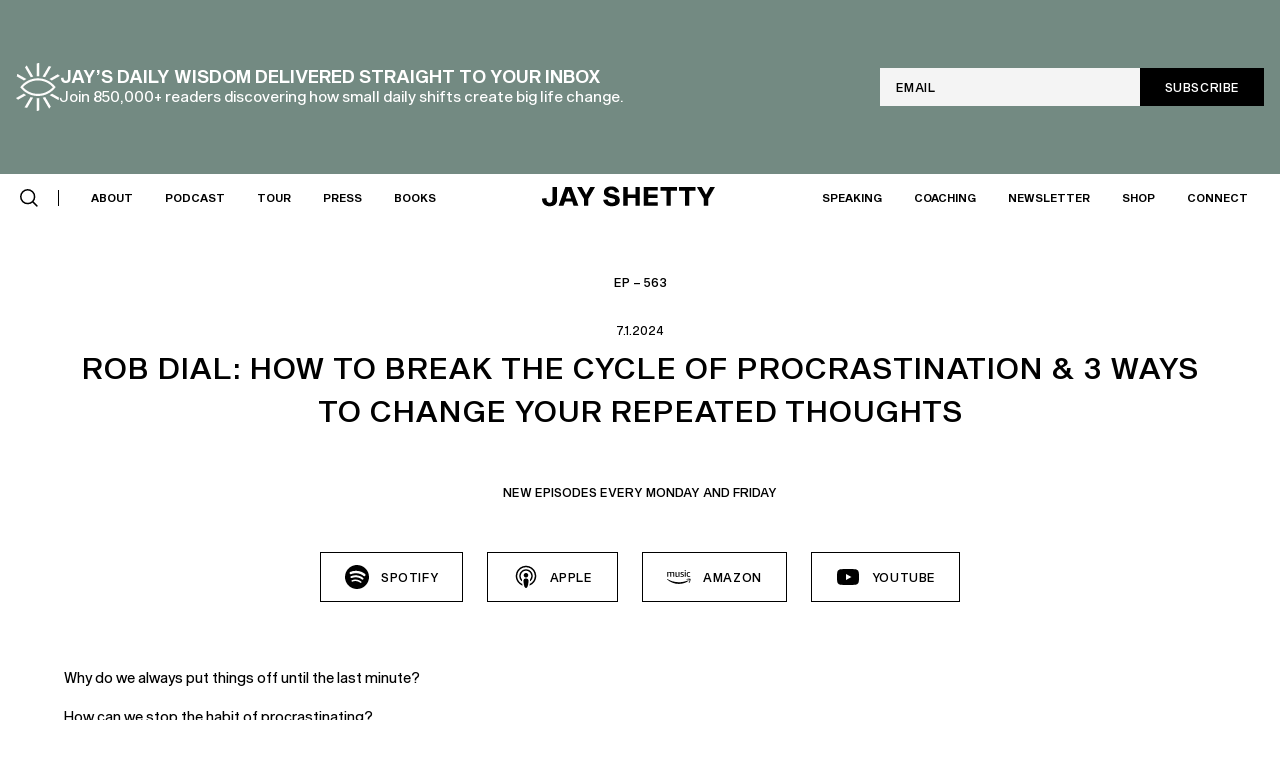

--- FILE ---
content_type: text/html
request_url: https://www.jayshetty.me/podcast/rob-dial-how-to-break-the-cycle-of-procrastination-3-ways-to-change-your-repeated-thoughts
body_size: 40859
content:
<!DOCTYPE html><!-- Last Published: Mon Jan 19 2026 14:19:27 GMT+0000 (Coordinated Universal Time) --><html data-wf-domain="www.jayshetty.me" data-wf-page="64c133963e40ee8d4e6df725" data-wf-site="64c10a2010e1a379d08bf030" lang="en" data-wf-collection="64c133963e40ee8d4e6df704" data-wf-item-slug="rob-dial-how-to-break-the-cycle-of-procrastination-3-ways-to-change-your-repeated-thoughts"><head><meta charset="utf-8"/><title>Rob Dial: How to Break the Cycle of Procrastination &amp; 3 Ways to Change Your Repeated Thoughts | Podcast | Jay Shetty</title><meta content="Rob reflects on his spiritual journey and how silence and introspection have helped him find peace and purpose. He also shares the key lesson he has learned: what we seek externally is often something we need to find within ourselves." name="description"/><meta content="Rob Dial: How to Break the Cycle of Procrastination &amp; 3 Ways to Change Your Repeated Thoughts | Podcast | Jay Shetty" property="og:title"/><meta content="Rob reflects on his spiritual journey and how silence and introspection have helped him find peace and purpose. He also shares the key lesson he has learned: what we seek externally is often something we need to find within ourselves." property="og:description"/><meta content="https://cdn.prod.website-files.com/64c13396cdb38c1579fbc823/668219b047c55f3aca05c73a_OPJS%20Dob%20Dial..avif" property="og:image"/><meta content="Rob Dial: How to Break the Cycle of Procrastination &amp; 3 Ways to Change Your Repeated Thoughts | Podcast | Jay Shetty" property="twitter:title"/><meta content="Rob reflects on his spiritual journey and how silence and introspection have helped him find peace and purpose. He also shares the key lesson he has learned: what we seek externally is often something we need to find within ourselves." property="twitter:description"/><meta content="https://cdn.prod.website-files.com/64c13396cdb38c1579fbc823/668219b047c55f3aca05c73a_OPJS%20Dob%20Dial..avif" property="twitter:image"/><meta property="og:type" content="website"/><meta content="summary_large_image" name="twitter:card"/><meta content="width=device-width, initial-scale=1" name="viewport"/><link href="https://cdn.prod.website-files.com/64c10a2010e1a379d08bf030/css/jayshetty.webflow.shared.fa3cfe547.min.css" rel="stylesheet" type="text/css" integrity="sha384-+jz+VHZTSnJgnuzSvJ54VR8Y3KiEJMMz3mKYM/Mi1iifcukG5KG29asg/e3BZMLx" crossorigin="anonymous"/><script type="text/javascript">!function(o,c){var n=c.documentElement,t=" w-mod-";n.className+=t+"js",("ontouchstart"in o||o.DocumentTouch&&c instanceof DocumentTouch)&&(n.className+=t+"touch")}(window,document);</script><link href="https://cdn.prod.website-files.com/64c10a2010e1a379d08bf030/64f71fd5f298a8e9413b67ef_fav-32x32-asterisk.png" rel="shortcut icon" type="image/x-icon"/><link href="https://cdn.prod.website-files.com/64c10a2010e1a379d08bf030/64f71fb7f298a8e9413b32d8_fav-256x256-asterisk.png" rel="apple-touch-icon"/><link href="https://www.jayshetty.me/podcast/rob-dial-how-to-break-the-cycle-of-procrastination-3-ways-to-change-your-repeated-thoughts" rel="canonical"/><script type="text/javascript">!function(f,b,e,v,n,t,s){if(f.fbq)return;n=f.fbq=function(){n.callMethod?n.callMethod.apply(n,arguments):n.queue.push(arguments)};if(!f._fbq)f._fbq=n;n.push=n;n.loaded=!0;n.version='2.0';n.agent='plwebflow';n.queue=[];t=b.createElement(e);t.async=!0;t.src=v;s=b.getElementsByTagName(e)[0];s.parentNode.insertBefore(t,s)}(window,document,'script','https://connect.facebook.net/en_US/fbevents.js');fbq('consent', 'revoke');fbq('init', '1021678246497377');fbq('track', 'PageView');</script><!-- Meta Pixel Code -->
<script>
!function(f,b,e,v,n,t,s)
{if(f.fbq)return;n=f.fbq=function(){n.callMethod?
n.callMethod.apply(n,arguments):n.queue.push(arguments)};
if(!f._fbq)f._fbq=n;n.push=n;n.loaded=!0;n.version='2.0';
n.queue=[];t=b.createElement(e);t.async=!0;
t.src=v;s=b.getElementsByTagName(e)[0];
s.parentNode.insertBefore(t,s)}(window, document,'script',
'https://connect.facebook.net/en_US/fbevents.js');
fbq('init', '1021678246497377');
fbq('track', 'PageView');
</script>
<noscript><img height="1" width="1" style="display:none"
src="https://www.facebook.com/tr?id=1021678246497377&ev=PageView&noscript=1"
/></noscript>
<!-- End Meta Pixel Code -->

<!-- Hotjar script -->
<script type="fs-cc" fs-cc-categories="analytics">

    (function(h,o,t,j,a,r){

h.hj=h.hj||function(){(h.hj.q=h.hj.q||[]).push(arguments)};

h._hjSettings={hjid:1467141,hjsv:6};

a=o.getElementsByTagName('head')[0];

r=o.createElement('script');r.async=1;

r.src=t+h._hjSettings.hjid+j+h._hjSettings.hjsv;

a.appendChild(r);

    })(window,document,'https://static.hotjar.com/c/hotjar-','.js?sv=');

</script>

<script async src="https://cdn.jsdelivr.net/npm/js-cookie@rc/dist/js.cookie.min.js"></script>

<!-- Finsweet Cookie Consent -->
<script async src="https://cdn.jsdelivr.net/npm/@finsweet/cookie-consent@1/fs-cc.js" fs-cc-mode="opt-in"></script>

<!-- Please keep this css code to improve the font quality-->
<style>
  * {
  -webkit-font-smoothing: antialiased;
  -moz-osx-font-smoothing: grayscale;
}

.block-banner {
    display: none!important;
  }
  
input[type=text],input[type=email],input[type=search],input[type=tel],input[type=button] {
-webkit-appearance: none;
-webkit-border-radius: 0;
}
</style><!-- Canonical URL -->
<link rel="canonical" href="https://www.jayshetty.me/podcast/rob-dial-how-to-break-the-cycle-of-procrastination-3-ways-to-change-your-repeated-thoughts">

<style>
/*Hides unused previous and next post buttons*/
div.next-post-insert-previous > div > div > a.next-post-block.is-right,
div.next-post-insert-next > div > div > a.next-post-block.is-left {
    display: none;
}

.swiper-pagination-bullet-active {
    background-color: #000!important;
}
.swiper-pagination-bullet {
    width: 8px;
    height: 8px;
    background-color: transparent;
    border: 1px solid #000;
    opacity: 1;
}
.swiper-pagination {
position: relative;
}
@media screen and (max-width: 679px){
	.swiper-pagination {
		display: none;
}
}
</style></head><body><div class="page-wrapper"><div class="global-styles w-embed"><style>

/* Get rid of top margin on first element in any rich text element */
.w-richtext > :not(div):first-child, .w-richtext > div:first-child > :first-child {
  margin-top: 0 !important;
}

/* Get rid of bottom margin on last element in any rich text element */
.w-richtext>:last-child, .w-richtext ol li:last-child, .w-richtext ul li:last-child {
	margin-bottom: 0 !important;
}

/* 
Make the following elements inherit typography styles from the parent and not have hardcoded values. 
Important: You will not be able to style for example "All Links" in Designer with this CSS applied.
Uncomment this CSS to use it in the project. Leave this message for future hand-off.
*/
/*
a,
.w-input,
.w-select,
.w-tab-link,
.w-nav-link,
.w-dropdown-btn,
.w-dropdown-toggle,
.w-dropdown-link {
  color: inherit;
  text-decoration: inherit;
  font-size: inherit;
}
*/

/* Prevent all click and hover interaction with an element */
.pointer-events-off {
	pointer-events: none;
}

/* Enables all click and hover interaction with an element */
.pointer-events-on {
  pointer-events: auto;
}

/* Snippet enables you to add class of div-square which creates and maintains a 1:1 dimension of a div.*/
.div-square::after {
  content: "";
  display: block;
  padding-bottom: 100%;
}

/*Hide focus outline for main content element*/
    main:focus-visible {
    outline: -webkit-focus-ring-color auto 0px;
}

/* Make sure containers never lose their center alignment*/
.container-medium, .container-small, .container-large {
  margin-right: auto !important;
  margin-left: auto !important;
}

/*Reset selects, buttons, and links styles*/
.w-input, .w-select, a {
color: inherit;
text-decoration: inherit;
font-size: inherit;
}

/*Apply "..." after 1 line of text */
.text-style-1line {
    display: -webkit-box;
    overflow: hidden;
    -webkit-line-clamp: 1;
    -webkit-box-orient: vertical;
}

/*Apply "..." after 3 lines of text */
.text-style-3lines {
    display: -webkit-box;
    overflow: hidden;
    -webkit-line-clamp: 3;
    -webkit-box-orient: vertical;
}

/* Apply "..." after 2 lines of text */
.text-style-2lines {
    display: -webkit-box;
    overflow: hidden;
    -webkit-line-clamp: 2;
    -webkit-box-orient: vertical;
}

/* Apply "..." after 6 lines of text */
.text-style-6lines {
    display: -webkit-box;
    overflow: hidden;
    -webkit-line-clamp: 6;
    -webkit-box-orient: vertical;
}

/* Apply "..." at 100% width */
.truncate-width { 
		width: 100%; 
    white-space: nowrap; 
    overflow: hidden; 
    text-overflow: ellipsis; 
}
/* Removes native scrollbar */
.no-scrollbar {
    -ms-overflow-style: none;  // IE 10+
    overflow: -moz-scrollbars-none;  // Firefox
}

.no-scrollbar::-webkit-scrollbar {
    display: none; // Safari and Chrome
}

/* Adds inline flex display */
.display-inlineflex {
  display: inline-flex;
}

/* These classes are never overwritten */
.hide {
  display: none !important;
}

@media screen and (max-width: 991px) {
    .hide, .hide-tablet {
        display: none !important;
    }
}
  @media screen and (max-width: 767px) {
    .hide-mobile-landscape{
      display: none !important;
    }
}
  @media screen and (max-width: 479px) {
    .hide-mobile{
      display: none !important;
    }
}
 
.margin-0 {
  margin: 0rem !important;
}
  
.padding-0 {
  padding: 0rem !important;
}

.spacing-clean {
padding: 0rem !important;
margin: 0rem !important;
}

.margin-top {
  margin-right: 0rem !important;
  margin-bottom: 0rem !important;
  margin-left: 0rem !important;
}

.padding-top {
  padding-right: 0rem !important;
  padding-bottom: 0rem !important;
  padding-left: 0rem !important;
}
  
.margin-right {
  margin-top: 0rem !important;
  margin-bottom: 0rem !important;
  margin-left: 0rem !important;
}

.padding-right {
  padding-top: 0rem !important;
  padding-bottom: 0rem !important;
  padding-left: 0rem !important;
}

.margin-bottom {
  margin-top: 0rem !important;
  margin-right: 0rem !important;
  margin-left: 0rem !important;
}

.padding-bottom {
  padding-top: 0rem !important;
  padding-right: 0rem !important;
  padding-left: 0rem !important;
}

.margin-left {
  margin-top: 0rem !important;
  margin-right: 0rem !important;
  margin-bottom: 0rem !important;
}
  
.padding-left {
  padding-top: 0rem !important;
  padding-right: 0rem !important;
  padding-bottom: 0rem !important;
}
  
.margin-horizontal {
  margin-top: 0rem !important;
  margin-bottom: 0rem !important;
}

.padding-horizontal {
  padding-top: 0rem !important;
  padding-bottom: 0rem !important;
}

.margin-vertical {
  margin-right: 0rem !important;
  margin-left: 0rem !important;
}
  
.padding-vertical {
  padding-right: 0rem !important;
  padding-left: 0rem !important;
}


/*Hides elements visually but keeps them available for screen readers (e.g. field labels)*/  
.visually-hidden {
  border: 0;
  clip: rect(0 0 0 0);
  height: 1px;
  margin: -1px;
  overflow: hidden;
  padding: 0;
  position: absolute;
  width: 1px;
}
.navbar-invert-filter {
pointer-events: none;
}

.interaction-overlay,
.hero-gradient,
.scroll-down-wrapper,
.is-scroll-down,
.is-hidden-select {
	pointer-events:none;
}

h1 strong {
    font-weight: 400;
}
h2 strong,
h3 strong,
h4 strong,
h5 strong,
h6 strong {
    font-weight: 500;
}
.form-input {
-webkit-appearance: none;
}
.w-dropdown-link.w--current {
color: #000;
}

@media screen and (max-width:1250px) and (min-width:992px){
.blog-word-wrapper .heading-style-h3 {
	font-size: 1rem;
}
}
</style></div><div class="section_banners"><section class="banner10_component is-dw"><div id="banner-wrapper" class="banner-wrapper is-global"><div id="tour-banner" class="banner_content is-global"><div class="padding-global is-banner"><div class="container-large"><div class="banner10_content-wrapper"><div class="banner-global_content"><div id="w-node-a6cfadf6-e3d0-c133-8f05-93cf0c750fc9-0c750fc1" class="banner-dw_content"><div class="icon-embed-custom is-banner w-embed"><svg xmlns="http://www.w3.org/2000/svg" width="100%" height="100%" viewBox="0 0 58 64" fill="none" preserveAspectRatio="xMidYMid meet" aria-hidden="true" role="img">
<g clip-path="url(#clip0_402_14)">
<path d="M27.2424 46.6484C27.7935 46.6766 28.3484 46.6918 28.9066 46.6918C29.4418 46.6918 29.9741 46.6779 30.5027 46.652V62.7925L27.2424 64V46.6484ZM45.8721 57.8618L43.6602 60.518L35.2163 46.0719C36.3306 45.8504 37.4239 45.5707 38.4926 45.2373L45.8721 57.8618ZM19.2627 45.2194C20.3304 45.555 21.4225 45.8361 22.5359 46.0599L14.6965 59.4721L11.2617 58.9077L19.2627 45.2194ZM56.6868 46.0021L56.1155 49.3941L44.4014 42.7142C45.4738 42.1217 46.5074 41.4693 47.4984 40.7622L56.6868 46.0021ZM10.2838 40.7404C11.2735 41.4482 12.3063 42.101 13.3774 42.6945L2.68866 48.7908L0 46.6054L10.2838 40.7404ZM28.9062 20.5288C38.4816 20.5289 46.9705 25.1231 52.2367 32.2015C46.9705 39.2799 38.4816 43.8746 28.9062 43.8746C19.3307 43.8746 10.8421 39.2799 5.57557 32.2015C10.8421 25.1231 19.3308 20.5288 28.9062 20.5288ZM28.9062 23.3462C21.0538 23.3462 14.0122 26.772 9.22712 32.2015C14.0122 37.6311 21.0537 41.0568 28.9062 41.0568C36.7585 41.0568 43.7997 37.631 48.585 32.2015C43.7997 26.7721 36.7585 23.3462 28.9062 23.3462ZM13.7389 21.51C12.6526 22.0938 11.6047 22.7388 10.5998 23.4393L1.05847 17.9982L1.62975 14.6058L13.7389 21.51ZM57.7453 17.3942L47.1825 23.4174C46.1762 22.7177 45.1268 22.074 44.039 21.4912L55.0565 15.2089L57.7453 17.3942ZM22.7465 18.3002C21.6296 18.517 20.5335 18.7912 19.4618 19.1202L11.8728 6.13809L14.0849 3.48252L22.7465 18.3002ZM46.4834 5.09221L38.2931 19.1027C37.2201 18.7756 36.1229 18.5031 35.0048 18.2885L43.0486 4.52798L46.4834 5.09221ZM30.5027 17.75C29.9741 17.7242 29.4418 17.7107 28.9066 17.7107C28.3484 17.7107 27.7935 17.7254 27.2424 17.7535V1.2076L30.5027 0V17.75Z" fill="#FEFDFC"/>
</g>
<defs>
<clipPath id="clip0_402_14">
<rect width="58" height="64" fill="white"/>
</clipPath>
</defs>
</svg></div><div class="banner-dw_text-wrapper"><p class="heading-style-h4 is-banner">JAY’S DAILY WISDOM DELIVERED STRAIGHT TO YOUR INBOX</p><p class="text-size-regular is-banner-description">Join 850,000+ readers discovering how small daily shifts create big life change.</p></div></div><div class="footer2_form-block is-blog is-dw w-form"><form id="wf-form-popup-Subscribe-Form" name="wf-form-Footer-Subscribe-Form" data-name="Footer Subscribe Form" method="post" class="footer2_form is-popup is-global" data-wf-page-id="64c133963e40ee8d4e6df725" data-wf-element-id="a6cfadf6-e3d0-c133-8f05-93cf0c750fd1" data-turnstile-sitekey="0x4AAAAAAAQTptj2So4dx43e"><div class="banner_global_form-wrapper"><div class="form-field-wrapper"><label for="Email" class="visually-hidden">Email</label><input class="form-input is-dw is-banner w-input" maxlength="256" name="Email" data-name="Email" placeholder="Email" type="email" id="Email" required=""/><div class="hide w-embed"><input type="hidden" name="utm_source" value="jayshetty.me">
<input type="hidden" name="utm_medium" value="banner"></div></div><input type="submit" data-wait="Please wait..." id="subscribe-submit" class="button is-small w-node-a6cfadf6-e3d0-c133-8f05-93cf0c750fd8-0c750fc1 w-button" value="Subscribe"/></div><input class="form-input is-footer-input is-honeypot w-input" maxlength="256" name="Details" data-name="Details" placeholder="Details" type="text" id="honeypot"/></form><div id="popup-success" class="success-message w-form-done"><div class="heading-style-h6">Thank you! YOu&#x27;re on the list!</div></div><div class="error-message w-form-fail"><div>Oops! Something went wrong while submitting the form.</div></div></div></div></div></div></div></div></div></section><section class="banner10_component is-quiz"><div id="banner-wrapper" class="banner-wrapper is-global"><div id="tour-banner" class="banner_content is-global"><div class="padding-global is-banner"><div class="container-large"><div class="banner10_content-wrapper"><div class="banner-global_content is-global"><div class="banner_text"><p class="heading-style-h4 is-banner">title for the quiz would go here</p><p class="text-size-regular">Subtext about the quiz would go here and about this long, but keeping it on one line.</p></div><a href="#" class="button is-small w-button">take the quiz</a></div></div></div></div></div></div></section><section class="banner10_component is-general"><div id="banner-wrapper" class="banner-wrapper is-global"><div id="tour-banner" class="banner_content is-global"><div class="padding-global is-banner"><div class="container-large"><div class="banner10_content-wrapper"><div class="banner-global_content"><div class="banner_text"><p class="heading-style-h4 is-banner">General banner Title</p><p class="text-size-regular">Subtext about the promotion would go here and about this long, but keeping it on one line.</p></div><a href="#" class="button is-small w-button">CHeck it out</a></div></div></div></div></div></div></section></div><div class="homepage-navbar-wrapper is-sticky"><div class="nav-gradient"></div><div data-animation="default" class="navbar3_component is-fixed w-nav" data-easing2="ease" fs-scrolldisable-element="smart-nav" data-easing="ease" data-collapse="medium" data-w-id="12a7d267-6456-2377-546f-d3f3f809cbdc" role="banner" data-duration="400"><div class="navbar3_container"><div class="navbar3_menu-button is-relative w-nav-button"><div class="menu-icon3"><div class="menu-icon3_line-top"></div><div class="menu-icon3_line-middle"></div><div class="menu-icon3_line-bottom"></div></div></div><nav role="navigation" fs-scrolldisable-element="" id="w-node-ef9b83ed-846e-cbc5-41a4-6230e40eeff8-31e10bdc" class="navbar3_menu w-nav-menu"><div class="navbar_group-wrapper"><div class="navbar-link-wrapper is-search is-v2"><div data-delay="200" data-hover="false" id="search-dropdown" data-w-id="ef9b83ed-846e-cbc5-41a4-6230e40eeffb" class="navbar3_menu-dropdown is-search-dropdown is-v2 w-dropdown"><div id="search-dropdown-toggle" class="navbar3_dropdown-toggle is-search-dropdown w-dropdown-toggle"><div class="icon-embed-xsmall is-search-icon is-v2 w-embed"><svg xmlns="http://www.w3.org/2000/svg" width="17.561" height="17.561" viewBox="0 0 17.561 17.561">
  <g id="Group_2464" data-name="Group 2464" transform="translate(-78 -53)">
    <g id="Ellipse_2" data-name="Ellipse 2" transform="translate(78 53)" fill="none" stroke="currentColor" stroke-width="1.5">
      <circle cx="7.5" cy="7.5" r="7.5" stroke="none"/>
      <circle cx="7.5" cy="7.5" r="6.75" fill="none"/>
    </g>
    <line id="Line_264" data-name="Line 264" x1="4" y1="4" transform="translate(90.5 65.5)" fill="none" stroke="currentColor" stroke-linecap="round" stroke-width="1.5"/>
  </g>
</svg></div></div><nav class="navbar3_dropdown-list is-search-dropdown w-dropdown-list"><div class="nav-container"><div class="navbar-search-container"><form action="/search" class="search-form w-form"><input class="form-input is-navbar-search-field w-input" maxlength="256" name="query" placeholder="Search…" type="search" id="search" required=""/><input type="submit" class="hide w-button" value="Search"/></form><div id="search-close" class="icon-embed-xxsmall is-search-close w-embed"><svg xmlns="http://www.w3.org/2000/svg" width="17.414" height="17.414" viewBox="0 0 17.414 17.414">
  <g id="Group_2527" data-name="Group 2527" transform="translate(-1584.793 -342.793)" opacity=".6">
    <line id="Line_295" data-name="Line 295" x2="16" y2="16" transform="translate(1585.5 343.5)" fill="none" stroke="currentColor" stroke-width="2"/>
    <line id="Line_296" data-name="Line 296" x1="16" y2="16" transform="translate(1585.5 343.5)" fill="none" stroke="currentColor" stroke-width="2"/>
  </g>
</svg></div></div></div><div class="nav-search-blocker"></div></nav></div></div><div class="navbar_search-divider"></div><div class="navbar_search-mobile-wrapper"><form action="/search" class="search-form is-mobile w-form"><div class="icon-embed-xsmall is-search-icon w-embed"><svg xmlns="http://www.w3.org/2000/svg" width="17.561" height="17.561" viewBox="0 0 17.561 17.561">
  <g id="Group_2464" data-name="Group 2464" transform="translate(-78 -53)">
    <g id="Ellipse_2" data-name="Ellipse 2" transform="translate(78 53)" fill="none" stroke="currentColor" stroke-width="1.5">
      <circle cx="7.5" cy="7.5" r="7.5" stroke="none"/>
      <circle cx="7.5" cy="7.5" r="6.75" fill="none"/>
    </g>
    <line id="Line_264" data-name="Line 264" x1="4" y1="4" transform="translate(90.5 65.5)" fill="none" stroke="currentColor" stroke-linecap="round" stroke-width="1.5"/>
  </g>
</svg></div><input class="form-input is-navbar-search-field w-input" maxlength="256" name="query" placeholder="Search…" type="search" id="search" required=""/><input type="submit" class="hide w-button" value="Search"/></form></div><div class="navbar-link-wrapper"><a href="/about-jay" class="navbar3_link w-nav-link">About</a></div><div class="navbar-link-wrapper"><div data-delay="200" data-hover="true" data-w-id="ef9b83ed-846e-cbc5-41a4-6230e40ef010" class="navbar3_menu-dropdown w-dropdown"><div class="navbar3_dropdown-toggle w-dropdown-toggle"><a href="/podcast" class="hide-tablet is-menu-link">Podcast</a><div class="hide-desktop">Podcast</div><div class="navbar_dropdown-plus-wrapper"><div class="navbar_plus-vertical"></div><div class="navbar_plus-horizontal"></div></div></div><nav class="navbar3_dropdown-list w-dropdown-list"><a href="/podcast" class="navbar3_dropdown-link w-dropdown-link">On Purpose</a><div class="spacer-xxsmall"></div><a href="/blog" class="navbar3_dropdown-link w-dropdown-link">Blogs</a></nav></div></div><div class="navbar-link-wrapper"><a href="/tour" class="navbar3_link w-nav-link">Tour</a></div><div class="navbar-link-wrapper"><a href="/press" class="navbar3_link w-nav-link">Press</a></div><div class="navbar-link-wrapper"><div data-delay="200" data-hover="true" data-w-id="ef9b83ed-846e-cbc5-41a4-6230e40ef026" class="navbar3_menu-dropdown is-books w-dropdown"><div class="navbar3_dropdown-toggle w-dropdown-toggle"><div>Books</div><div class="navbar_dropdown-plus-wrapper"><div class="navbar_plus-vertical"></div><div class="navbar_plus-horizontal"></div></div></div><nav class="navbar3_dropdown-list is-books w-dropdown-list"><div class="padding-global is-book-dropdown"><div class="container-large"><div class="navbar_books-grid"><div id="w-node-ef9b83ed-846e-cbc5-41a4-6230e40ef031-31e10bdc" class="navbar_books-block"><div id="w-node-ef9b83ed-846e-cbc5-41a4-6230e40ef032-31e10bdc" class="navbar_books-image-wrapper"><img width="160" loading="lazy" alt="Jay Shetty Think Like a Monk Book" src="https://cdn.prod.website-files.com/64c10a2010e1a379d08bf030/64dcea739543faed89b54712_thinklikeamonk%20_web_%401x.avif" class="navbar_books-image"/></div><div id="w-node-ef9b83ed-846e-cbc5-41a4-6230e40ef034-31e10bdc" class="navbar_books-content"><div class="heading-style-h4">Think like a monk</div><div class="spacer-xxsmall"></div><div class="text-size-small">This book is an effortless guide on how ANYONE can Think Like a Monk: courageous, compassionate and determined; and why it isn’t a choice but a necessity in our fast-paced, stressed out and disconnected world.</div><div class="spacer-small"></div><a href="https://thinklikeamonkbook.com/" target="_blank" class="button is-alternate is-small w-button">Buy now</a></div></div><div class="navbar_books-spacer"></div><div id="w-node-ef9b83ed-846e-cbc5-41a4-6230e40ef03e-31e10bdc" class="navbar_books-block"><div id="w-node-ef9b83ed-846e-cbc5-41a4-6230e40ef03f-31e10bdc" class="navbar_books-image-wrapper"><img width="160" loading="lazy" alt="Jay Shetty 8 Rules of Love Book" src="https://cdn.prod.website-files.com/64c10a2010e1a379d08bf030/64dcea7f2bf823fe3e9357ff_8rulesoflove%20_web_%401x.avif" class="navbar_books-image"/></div><div id="w-node-ef9b83ed-846e-cbc5-41a4-6230e40ef041-31e10bdc" class="navbar_books-content"><div class="heading-style-h4">8 rules of love</div><div class="spacer-xxsmall"></div><div class="text-size-small">Jay Shetty lays out specific, actionable steps to help you develop the skills to practice and nurture love. He shares insightful rules such as win or lose together, how to define love, and you don’t break in a break up.</div><div class="spacer-small"></div><a href="https://8rulesoflove.com/" target="_blank" class="button is-alternate is-small w-button">Buy now</a></div></div></div></div></div></nav></div></div></div><div class="navbar3_logo-wrapper"><a href="/" class="navbar3_logo-link w-nav-brand"><div class="navbar3_logo w-embed"><svg width="100%" height="auto" viewBox="0 0 80 10" fill="none" xmlns="http://www.w3.org/2000/svg">
<path d="M7.3 6.2C7.3 8.4 5.8 9.2 3.9 9.2C2 9.2 0.7 8.2 0.5 6.2C0.5 6 0.5 5.9 0.5 5.7L2.5 5.5C2.5 5.6 2.5 5.8 2.5 6C2.6 7.1 3 7.6 3.9 7.6C4.8 7.6 5.2 7.1 5.2 6.1V0.5H7.3V6.2Z" fill="currentColor"/>
<path d="M10.9 7.10002L10.2 9.00002H8L11.1 0.400024H13.8L17 9.00002H14.8L14.2 7.10002H10.9ZM12.5 2.20002L11.3 5.70002H13.7L12.5 2.20002Z" fill="currentColor"/>
<path d="M21.5 5.80002V9.00002H19.5V5.80002L16.4 0.500024H18.6L20.5 4.00002L22.4 0.400024H24.6L21.5 5.80002Z" fill="currentColor"/>
<path d="M33.6 3.00001C33.5 2.20001 32.9 1.70001 32 1.70001C31.2 1.70001 30.6 2.10001 30.6 2.70001C30.6 3.20001 31.1 3.40001 31.7 3.60001L33.1 3.90001C34.4 4.20001 35.8 4.60001 35.8 6.60001C35.8 8.40001 34.1 9.20001 32.2 9.20001C30.1 9.20001 28.5 8.20001 28.3 6.30001L30.3 6.10001C30.4 7.20001 31.2 7.60001 32.2 7.60001C33.1 7.60001 33.7 7.20001 33.7 6.60001C33.7 5.90001 33.2 5.80001 32.4 5.60001L31.1 5.30001C29.9 5.00001 28.6 4.60001 28.6 2.80001C28.6 1.10001 30.1 0.200012 32 0.200012C33.9 0.200012 35.2 1.10001 35.5 2.80001L33.6 3.00001Z" fill="currentColor"/>
<path d="M44.9 9H42.9V5.5H39.4V9H37.4V0.5H39.4V3.9H42.9V0.5H44.9V9Z" fill="currentColor"/>
<path d="M52.9 3.9V5.4H48.8V7.4H53.1V9H46.7V0.5H53.1V2.1H48.8V3.9H52.9Z" fill="currentColor"/>
<path d="M59 2.2V9H57V2.2H54.3V0.5H61.8V2.2H59Z" fill="currentColor"/>
<path d="M67.4 2.2V9H65.4V2.2H62.7V0.5H70.2V2.2H67.4Z" fill="currentColor"/>
<path d="M76 5.80002V9.00002H74V5.80002L70.9 0.500024H73.1L75 4.00002L76.9 0.400024H79.1L76 5.80002Z" fill="currentColor"/>
</svg></div></a></div><div class="navbar_group-wrapper is-right"><div class="navbar-link-wrapper"><a href="/speaking" class="navbar3_link w-nav-link">Speaking</a></div><div class="navbar-link-wrapper"><div data-delay="200" data-hover="true" data-w-id="ef9b83ed-846e-cbc5-41a4-6230e40ef063" class="navbar3_menu-dropdown w-dropdown"><div class="navbar3_dropdown-toggle w-dropdown-toggle"><div>Coaching</div><div class="navbar_dropdown-plus-wrapper"><div class="navbar_plus-vertical"></div><div class="navbar_plus-horizontal"></div></div></div><nav class="navbar3_dropdown-list w-dropdown-list"><a href="https://jayshettycoaching.com/coach-platform/" target="_blank" class="navbar3_dropdown-link w-dropdown-link">Find A coach</a><div class="dropdown-item-group"><div class="spacer-xxsmall"></div><a href="https://jayshettycoaching.com/" target="_blank" class="navbar3_dropdown-link w-dropdown-link">Become a coach</a></div><div class="dropdown-item-group"><div class="spacer-xxsmall"></div><a href="https://www.jayshetty.me" target="_blank" class="navbar3_dropdown-link w-dropdown-link">Genius</a></div><div class="dropdown-item-group"><div class="spacer-xxsmall"></div><a href="https://www.jayshetty.me" target="_blank" class="navbar3_dropdown-link w-dropdown-link">Growth</a></div></nav></div></div><div class="navbar-link-wrapper"><a href="https://news.jayshetty.me/subscribe?utm_source+jayshettynavbar" target="_blank" class="navbar3_link w-nav-link">Newsletter</a></div><div class="navbar-link-wrapper"><div data-delay="200" data-hover="true" data-w-id="ef9b83ed-846e-cbc5-41a4-6230e40ef07a" class="navbar3_menu-dropdown w-dropdown"><div class="navbar3_dropdown-toggle w-dropdown-toggle"><div>Shop</div><div class="navbar_dropdown-plus-wrapper"><div class="navbar_plus-vertical"></div><div class="navbar_plus-horizontal"></div></div></div><nav class="navbar3_dropdown-list w-dropdown-list"><a href="https://drinkjuni.com/" target="_blank" class="navbar3_dropdown-link w-dropdown-link">Juni</a></nav></div></div><div class="navbar-link-wrapper"><a href="/connect" class="navbar3_link w-nav-link">Connect</a></div></div></nav><a href="/" id="w-node-ef9b83ed-846e-cbc5-41a4-6230e40ef096-31e10bdc" class="navbar3_logo-link-menu is-relative w-nav-brand"><div class="navbar3_logo w-embed"><svg width="100%" height="100%" viewBox="0 0 80 10" fill="none" xmlns="http://www.w3.org/2000/svg">
<path d="M7.3 6.2C7.3 8.4 5.8 9.2 3.9 9.2C2 9.2 0.7 8.2 0.5 6.2C0.5 6 0.5 5.9 0.5 5.7L2.5 5.5C2.5 5.6 2.5 5.8 2.5 6C2.6 7.1 3 7.6 3.9 7.6C4.8 7.6 5.2 7.1 5.2 6.1V0.5H7.3V6.2Z" fill="currentColor"/>
<path d="M10.9 7.10002L10.2 9.00002H8L11.1 0.400024H13.8L17 9.00002H14.8L14.2 7.10002H10.9ZM12.5 2.20002L11.3 5.70002H13.7L12.5 2.20002Z" fill="currentColor"/>
<path d="M21.5 5.80002V9.00002H19.5V5.80002L16.4 0.500024H18.6L20.5 4.00002L22.4 0.400024H24.6L21.5 5.80002Z" fill="currentColor"/>
<path d="M33.6 3.00001C33.5 2.20001 32.9 1.70001 32 1.70001C31.2 1.70001 30.6 2.10001 30.6 2.70001C30.6 3.20001 31.1 3.40001 31.7 3.60001L33.1 3.90001C34.4 4.20001 35.8 4.60001 35.8 6.60001C35.8 8.40001 34.1 9.20001 32.2 9.20001C30.1 9.20001 28.5 8.20001 28.3 6.30001L30.3 6.10001C30.4 7.20001 31.2 7.60001 32.2 7.60001C33.1 7.60001 33.7 7.20001 33.7 6.60001C33.7 5.90001 33.2 5.80001 32.4 5.60001L31.1 5.30001C29.9 5.00001 28.6 4.60001 28.6 2.80001C28.6 1.10001 30.1 0.200012 32 0.200012C33.9 0.200012 35.2 1.10001 35.5 2.80001L33.6 3.00001Z" fill="currentColor"/>
<path d="M44.9 9H42.9V5.5H39.4V9H37.4V0.5H39.4V3.9H42.9V0.5H44.9V9Z" fill="currentColor"/>
<path d="M52.9 3.9V5.4H48.8V7.4H53.1V9H46.7V0.5H53.1V2.1H48.8V3.9H52.9Z" fill="currentColor"/>
<path d="M59 2.2V9H57V2.2H54.3V0.5H61.8V2.2H59Z" fill="currentColor"/>
<path d="M67.4 2.2V9H65.4V2.2H62.7V0.5H70.2V2.2H67.4Z" fill="currentColor"/>
<path d="M76 5.80002V9.00002H74V5.80002L70.9 0.500024H73.1L75 4.00002L76.9 0.400024H79.1L76 5.80002Z" fill="currentColor"/>
</svg></div></a></div></div></div><div id="dw-subscribe-wrapper" data-w-id="cda09a4b-a0f7-64e4-1155-7e93ff65c43a" class="modals-wrapper is-v2"><div class="modal1_component is-popup-v2"><div class="modal1_content-wrapper is-popups-wrapper is-v2"><div class="modal-content"><div class="popup_container is-subscribe is-dw"><div id="w-node-_8f6d348a-6e5d-b370-55d1-13144ac7932d-ff65c43a" class="popup_content is-v2"><img src="https://cdn.prod.website-files.com/64c10a2010e1a379d08bf030/692f0916e317c78646c6dd77_DW%20Wordmark-Icon-Slate%201.svg" loading="lazy" alt="" class="popup_dw-logo"/><div class="spacer-xxsmall"></div><p class="text-size-medium text-color-white text-weight-normal text-align-center">Free guidance from Jay in your inbox, five days a week.</p><div class="spacer-small"></div><div class="footer_subscribe-container"><div class="footer2_form-block is-blog w-form"><form id="wf-form-popup-Subscribe-Form" name="wf-form-Footer-Subscribe-Form" data-name="Footer Subscribe Form" method="post" class="footer2_form is-popup is-global" data-wf-page-id="64c133963e40ee8d4e6df725" data-wf-element-id="8f6d348a-6e5d-b370-55d1-13144ac79335" data-turnstile-sitekey="0x4AAAAAAAQTptj2So4dx43e"><div class="form-field-wrapper"><label for="Email" class="visually-hidden">Email</label><input class="form-input is-popup is-v2 w-input" maxlength="256" name="Email" data-name="Email" placeholder="Email" type="email" id="Email" required=""/></div><div class="spacer-xxsmall"></div><input class="form-input is-footer-input is-honeypot w-input" maxlength="256" name="Details" data-name="Details" placeholder="Details" type="text" id="honeypot"/><div class="hide w-embed"><input type="hidden" name="utm_source" value="jayshetty.me">
<input type="hidden" name="utm_medium" value="popup"></div><input type="submit" data-wait="Please wait..." id="subscribe-submit" class="button is-small w-node-_8f6d348a-6e5d-b370-55d1-13144ac7933d-ff65c43a w-button" value="Subscribe"/><div class="spacer-xxsmall"></div><div id="w-node-_8f6d348a-6e5d-b370-55d1-13144ac7933f-ff65c43a" class="text-size-tiny text-color-white text-align-center">By clicking &quot;subscribe,&quot; I have read and agreed to the <a href="/privacy" class="link">Privacy Policy.</a></div></form><div id="popup-success" class="success-message w-form-done"><div class="heading-style-h6">Thank you! YOu&#x27;re on the list!</div></div><div class="error-message w-form-fail"><div>Oops! Something went wrong while submitting the form.</div></div></div></div></div></div><div class="hide"></div></div><a id="dw-subscribe-close" data-w-id="8f6d348a-6e5d-b370-55d1-13144ac7934f" href="#" class="modal1_close-button is-v2 w-inline-block"><img loading="lazy" src="https://cdn.prod.website-files.com/624380709031623bfe4aee60/624380709031627a354aee7f_icon_close-modal-white.svg" alt="" class="popup_close-image"/></a></div></div></div><main class="main-wrapper"><div data-w-id="33690fe9-431f-0a2b-2736-d7e96a273640" class="section_podcast-hero"><div class="podcast-hero_background-wrapper"><img src="https://cdn.prod.website-files.com/64c10a2010e1a379d08bf030/64f055d0fe4b3cbdb01c92d5_Podcast%20Art%20background%20_web_%401x.avif" loading="eager" width="672" height="403" alt="" class="image-cover"/><div class="podcast-youtube-embed is-hero w-embed w-iframe"><iframe id="ytplayer" type="text/html" width="100%" height="100%"
    src="https://www.youtube.com/embed/SJKr7BPOXY0?mute=1&autoplay=1&enablejsapi=1&fs=0&hl=en&loop=1&modestbranding=1&playsinline=1&color=white&iv_load_policy=3"
frameborder="0" allowfullscreen>
  </iframe></div><div class="hero-gradient"></div></div><div class="scroll-down-wrapper"><div data-w-id="368cfd95-8a00-3cbb-7f14-7c0ee3dad318" style="opacity:0.1" class="heading-style-h6 is-scroll-down"><div data-w-id="368cfd95-8a00-3cbb-7f14-7c0ee3dad319">Scroll down</div><div class="icon-embed-xsmall is-scroll-down-arrow w-embed"><svg xmlns="http://www.w3.org/2000/svg" width="26.76" height="26.76" viewBox="0 0 26.76 26.76">
  <g id="Group_2516" data-name="Group 2516" transform="translate(1612.26 -1710) rotate(90)">
    <circle id="Ellipse_4" data-name="Ellipse 4" cx="13.38" cy="13.38" r="13.38" transform="translate(1710 1585.5)" fill='#fff'/>
    <path id="Path_898" data-name="Path 898" d="M0,6,6.563.375,0-5.45" transform="translate(1720.88 1598.605)" fill="none" stroke="#000" stroke-width="1.5"/>
  </g>
</svg></div></div></div></div><section class="section_podcast-embed"><div class="spacer-large w-condition-invisible"></div><div class="padding-global"><div class="container-large"><div class="padding-section-small"><div class="text-align-center"><div class="max-width-xxlarge align-center"><div class="next-post-wrapper"><div class="next-wrapper"><div fs-cmsprevnext-element="next" class="next-post-insert-previous"><div class="latest-episode w-condition-invisible"><div class="article-list-wrapper w-dyn-list"><div role="list" class="blog-next-prev-list w-dyn-items"><div role="listitem" class="article_item w-dyn-item"><div><a href="/podcast/jaspreet-singh-why-most-people-stay-broke-follow-this-7-step-system-to-finally-stop-living-paycheck-to-paycheck" class="next-post-block is-left w-inline-block"><div id="w-node-_61a40faa-332e-af0a-b735-709cbd3b316b-4e6df725" class="podcast-prev w-embed"><svg height="auto" viewBox="0 0 24 24" width="auto" xmlns="http://www.w3.org/2000/svg"><g><path d="m0 0h24v24h-24z" fill="none"/><path d="m15.41 16.59-4.58-4.59 4.58-4.59-1.41-1.41-6 6 6 6z"/></g></svg></div><div id="w-node-_61a40faa-332e-af0a-b735-709cbd3b316c-4e6df725" class="next-post-content"><div class="heading-style-h6">Latest</div></div></a></div></div></div></div></div></div></div><div class="featured-podcast_episode-number w-embed"><div class='heading-style-h6'>EP – 563</div></div><div class="next-wrapper"><div fs-cmsprevnext-element="previous" class="next-post-insert-next"></div></div></div><div class="article-list-wrapper hide w-dyn-list"><div fs-cmsload-mode="render-all" fs-cmsprevnext-element="list" fs-cmsload-element="list" role="list" class="blog-next-prev-list w-dyn-items"><div role="listitem" class="article_item w-dyn-item"><div><a rel="nofollow" href="/podcast/jaspreet-singh-why-most-people-stay-broke-follow-this-7-step-system-to-finally-stop-living-paycheck-to-paycheck" class="next-post-block is-left w-inline-block"><div id="w-node-_9b1beed2-3ecd-dd7d-ab88-c92f582d68cd-4e6df725" class="podcast-prev w-embed"><svg height="auto" viewBox="0 0 24 24" width="auto" xmlns="http://www.w3.org/2000/svg"><g><path d="m0 0h24v24h-24z" fill="none"/><path d="m15.41 16.59-4.58-4.59 4.58-4.59-1.41-1.41-6 6 6 6z"/></g></svg></div><div id="w-node-_9b1beed2-3ecd-dd7d-ab88-c92f582d68ce-4e6df725" class="next-post-content"><div class="heading-style-h6">Prev</div></div></a><a rel="nofollow" href="/podcast/jaspreet-singh-why-most-people-stay-broke-follow-this-7-step-system-to-finally-stop-living-paycheck-to-paycheck" class="next-post-block is-right w-inline-block"><div id="w-node-_9b1beed2-3ecd-dd7d-ab88-c92f582d68d6-4e6df725" class="next-post-content"><div class="heading-style-h6">next</div></div><div id="w-node-_9b1beed2-3ecd-dd7d-ab88-c92f582d68dd-4e6df725" class="podcast-prev w-embed"><svg height="auto" viewBox="0 0 24 24" width="auto" xmlns="http://www.w3.org/2000/svg"><g><path d="m0 0h24v24h-24z" fill="none"/><path d="m8.59 16.59 4.58-4.59-4.58-4.59 1.41-1.41 6 6-6 6z"/></g></svg></div></a></div></div><div role="listitem" class="article_item w-dyn-item"><div><a rel="nofollow" href="/podcast/feel-stuck-confused-or-behind-use-this-blueprint-and-completely-transform-your-life-in-one-year" class="next-post-block is-left w-inline-block"><div id="w-node-_9b1beed2-3ecd-dd7d-ab88-c92f582d68cd-4e6df725" class="podcast-prev w-embed"><svg height="auto" viewBox="0 0 24 24" width="auto" xmlns="http://www.w3.org/2000/svg"><g><path d="m0 0h24v24h-24z" fill="none"/><path d="m15.41 16.59-4.58-4.59 4.58-4.59-1.41-1.41-6 6 6 6z"/></g></svg></div><div id="w-node-_9b1beed2-3ecd-dd7d-ab88-c92f582d68ce-4e6df725" class="next-post-content"><div class="heading-style-h6">Prev</div></div></a><a rel="nofollow" href="/podcast/feel-stuck-confused-or-behind-use-this-blueprint-and-completely-transform-your-life-in-one-year" class="next-post-block is-right w-inline-block"><div id="w-node-_9b1beed2-3ecd-dd7d-ab88-c92f582d68d6-4e6df725" class="next-post-content"><div class="heading-style-h6">next</div></div><div id="w-node-_9b1beed2-3ecd-dd7d-ab88-c92f582d68dd-4e6df725" class="podcast-prev w-embed"><svg height="auto" viewBox="0 0 24 24" width="auto" xmlns="http://www.w3.org/2000/svg"><g><path d="m0 0h24v24h-24z" fill="none"/><path d="m8.59 16.59 4.58-4.59-4.58-4.59 1.41-1.41 6 6-6 6z"/></g></svg></div></a></div></div><div role="listitem" class="article_item w-dyn-item"><div><a rel="nofollow" href="/podcast/mel-robbins-how-to-stop-people-pleasing-without-feeling-guilty-follow-this-simple-rule-to-set-boundaries-and-stop-putting-yourself-last" class="next-post-block is-left w-inline-block"><div id="w-node-_9b1beed2-3ecd-dd7d-ab88-c92f582d68cd-4e6df725" class="podcast-prev w-embed"><svg height="auto" viewBox="0 0 24 24" width="auto" xmlns="http://www.w3.org/2000/svg"><g><path d="m0 0h24v24h-24z" fill="none"/><path d="m15.41 16.59-4.58-4.59 4.58-4.59-1.41-1.41-6 6 6 6z"/></g></svg></div><div id="w-node-_9b1beed2-3ecd-dd7d-ab88-c92f582d68ce-4e6df725" class="next-post-content"><div class="heading-style-h6">Prev</div></div></a><a rel="nofollow" href="/podcast/mel-robbins-how-to-stop-people-pleasing-without-feeling-guilty-follow-this-simple-rule-to-set-boundaries-and-stop-putting-yourself-last" class="next-post-block is-right w-inline-block"><div id="w-node-_9b1beed2-3ecd-dd7d-ab88-c92f582d68d6-4e6df725" class="next-post-content"><div class="heading-style-h6">next</div></div><div id="w-node-_9b1beed2-3ecd-dd7d-ab88-c92f582d68dd-4e6df725" class="podcast-prev w-embed"><svg height="auto" viewBox="0 0 24 24" width="auto" xmlns="http://www.w3.org/2000/svg"><g><path d="m0 0h24v24h-24z" fill="none"/><path d="m8.59 16.59 4.58-4.59-4.58-4.59 1.41-1.41 6 6-6 6z"/></g></svg></div></a></div></div><div role="listitem" class="article_item w-dyn-item"><div><a rel="nofollow" href="/podcast/matthew-mcconaughey-the-keys-to-a-meaningful-life-love-faith-family-turning-failure-into-growth" class="next-post-block is-left w-inline-block"><div id="w-node-_9b1beed2-3ecd-dd7d-ab88-c92f582d68cd-4e6df725" class="podcast-prev w-embed"><svg height="auto" viewBox="0 0 24 24" width="auto" xmlns="http://www.w3.org/2000/svg"><g><path d="m0 0h24v24h-24z" fill="none"/><path d="m15.41 16.59-4.58-4.59 4.58-4.59-1.41-1.41-6 6 6 6z"/></g></svg></div><div id="w-node-_9b1beed2-3ecd-dd7d-ab88-c92f582d68ce-4e6df725" class="next-post-content"><div class="heading-style-h6">Prev</div></div></a><a rel="nofollow" href="/podcast/matthew-mcconaughey-the-keys-to-a-meaningful-life-love-faith-family-turning-failure-into-growth" class="next-post-block is-right w-inline-block"><div id="w-node-_9b1beed2-3ecd-dd7d-ab88-c92f582d68d6-4e6df725" class="next-post-content"><div class="heading-style-h6">next</div></div><div id="w-node-_9b1beed2-3ecd-dd7d-ab88-c92f582d68dd-4e6df725" class="podcast-prev w-embed"><svg height="auto" viewBox="0 0 24 24" width="auto" xmlns="http://www.w3.org/2000/svg"><g><path d="m0 0h24v24h-24z" fill="none"/><path d="m8.59 16.59 4.58-4.59-4.58-4.59 1.41-1.41 6 6-6 6z"/></g></svg></div></a></div></div><div role="listitem" class="article_item w-dyn-item"><div><a rel="nofollow" href="/podcast/how-to-break-90-of-your-bad-habits-in-2026-use-this-10-second-trick-and-beat-the-pattern" class="next-post-block is-left w-inline-block"><div id="w-node-_9b1beed2-3ecd-dd7d-ab88-c92f582d68cd-4e6df725" class="podcast-prev w-embed"><svg height="auto" viewBox="0 0 24 24" width="auto" xmlns="http://www.w3.org/2000/svg"><g><path d="m0 0h24v24h-24z" fill="none"/><path d="m15.41 16.59-4.58-4.59 4.58-4.59-1.41-1.41-6 6 6 6z"/></g></svg></div><div id="w-node-_9b1beed2-3ecd-dd7d-ab88-c92f582d68ce-4e6df725" class="next-post-content"><div class="heading-style-h6">Prev</div></div></a><a rel="nofollow" href="/podcast/how-to-break-90-of-your-bad-habits-in-2026-use-this-10-second-trick-and-beat-the-pattern" class="next-post-block is-right w-inline-block"><div id="w-node-_9b1beed2-3ecd-dd7d-ab88-c92f582d68d6-4e6df725" class="next-post-content"><div class="heading-style-h6">next</div></div><div id="w-node-_9b1beed2-3ecd-dd7d-ab88-c92f582d68dd-4e6df725" class="podcast-prev w-embed"><svg height="auto" viewBox="0 0 24 24" width="auto" xmlns="http://www.w3.org/2000/svg"><g><path d="m0 0h24v24h-24z" fill="none"/><path d="m8.59 16.59 4.58-4.59-4.58-4.59 1.41-1.41 6 6-6 6z"/></g></svg></div></a></div></div><div role="listitem" class="article_item w-dyn-item"><div><a rel="nofollow" href="/podcast/alex-honnold-one-interview-before-free-soloing-taiwans-tallest-building-live-this-episode-will-change-your-relationship-with-fear" class="next-post-block is-left w-inline-block"><div id="w-node-_9b1beed2-3ecd-dd7d-ab88-c92f582d68cd-4e6df725" class="podcast-prev w-embed"><svg height="auto" viewBox="0 0 24 24" width="auto" xmlns="http://www.w3.org/2000/svg"><g><path d="m0 0h24v24h-24z" fill="none"/><path d="m15.41 16.59-4.58-4.59 4.58-4.59-1.41-1.41-6 6 6 6z"/></g></svg></div><div id="w-node-_9b1beed2-3ecd-dd7d-ab88-c92f582d68ce-4e6df725" class="next-post-content"><div class="heading-style-h6">Prev</div></div></a><a rel="nofollow" href="/podcast/alex-honnold-one-interview-before-free-soloing-taiwans-tallest-building-live-this-episode-will-change-your-relationship-with-fear" class="next-post-block is-right w-inline-block"><div id="w-node-_9b1beed2-3ecd-dd7d-ab88-c92f582d68d6-4e6df725" class="next-post-content"><div class="heading-style-h6">next</div></div><div id="w-node-_9b1beed2-3ecd-dd7d-ab88-c92f582d68dd-4e6df725" class="podcast-prev w-embed"><svg height="auto" viewBox="0 0 24 24" width="auto" xmlns="http://www.w3.org/2000/svg"><g><path d="m0 0h24v24h-24z" fill="none"/><path d="m8.59 16.59 4.58-4.59-4.58-4.59 1.41-1.41 6 6-6 6z"/></g></svg></div></a></div></div><div role="listitem" class="article_item w-dyn-item"><div><a rel="nofollow" href="/podcast/tony-robbins-the-fastest-way-out-of-feeling-stuck-use-this-6-part-decision-making-framework-to-take-the-first-step-and-start-2026-with-clarity" class="next-post-block is-left w-inline-block"><div id="w-node-_9b1beed2-3ecd-dd7d-ab88-c92f582d68cd-4e6df725" class="podcast-prev w-embed"><svg height="auto" viewBox="0 0 24 24" width="auto" xmlns="http://www.w3.org/2000/svg"><g><path d="m0 0h24v24h-24z" fill="none"/><path d="m15.41 16.59-4.58-4.59 4.58-4.59-1.41-1.41-6 6 6 6z"/></g></svg></div><div id="w-node-_9b1beed2-3ecd-dd7d-ab88-c92f582d68ce-4e6df725" class="next-post-content"><div class="heading-style-h6">Prev</div></div></a><a rel="nofollow" href="/podcast/tony-robbins-the-fastest-way-out-of-feeling-stuck-use-this-6-part-decision-making-framework-to-take-the-first-step-and-start-2026-with-clarity" class="next-post-block is-right w-inline-block"><div id="w-node-_9b1beed2-3ecd-dd7d-ab88-c92f582d68d6-4e6df725" class="next-post-content"><div class="heading-style-h6">next</div></div><div id="w-node-_9b1beed2-3ecd-dd7d-ab88-c92f582d68dd-4e6df725" class="podcast-prev w-embed"><svg height="auto" viewBox="0 0 24 24" width="auto" xmlns="http://www.w3.org/2000/svg"><g><path d="m0 0h24v24h-24z" fill="none"/><path d="m8.59 16.59 4.58-4.59-4.58-4.59 1.41-1.41 6 6-6 6z"/></g></svg></div></a></div></div><div role="listitem" class="article_item w-dyn-item"><div><a rel="nofollow" href="/podcast/make-2026-your-best-year-yet-step-by-step-blueprint-to-turn-your-2026-goals-into-visible-results" class="next-post-block is-left w-inline-block"><div id="w-node-_9b1beed2-3ecd-dd7d-ab88-c92f582d68cd-4e6df725" class="podcast-prev w-embed"><svg height="auto" viewBox="0 0 24 24" width="auto" xmlns="http://www.w3.org/2000/svg"><g><path d="m0 0h24v24h-24z" fill="none"/><path d="m15.41 16.59-4.58-4.59 4.58-4.59-1.41-1.41-6 6 6 6z"/></g></svg></div><div id="w-node-_9b1beed2-3ecd-dd7d-ab88-c92f582d68ce-4e6df725" class="next-post-content"><div class="heading-style-h6">Prev</div></div></a><a rel="nofollow" href="/podcast/make-2026-your-best-year-yet-step-by-step-blueprint-to-turn-your-2026-goals-into-visible-results" class="next-post-block is-right w-inline-block"><div id="w-node-_9b1beed2-3ecd-dd7d-ab88-c92f582d68d6-4e6df725" class="next-post-content"><div class="heading-style-h6">next</div></div><div id="w-node-_9b1beed2-3ecd-dd7d-ab88-c92f582d68dd-4e6df725" class="podcast-prev w-embed"><svg height="auto" viewBox="0 0 24 24" width="auto" xmlns="http://www.w3.org/2000/svg"><g><path d="m0 0h24v24h-24z" fill="none"/><path d="m8.59 16.59 4.58-4.59-4.58-4.59 1.41-1.41 6 6-6 6z"/></g></svg></div></a></div></div><div role="listitem" class="article_item w-dyn-item"><div><a rel="nofollow" href="/podcast/jays-must-listens-4-powerful-lessons-to-reflect-from-this-year-move-into-the-next-with-clarity-inspiration-ft-dr-orna-novak-djokovic" class="next-post-block is-left w-inline-block"><div id="w-node-_9b1beed2-3ecd-dd7d-ab88-c92f582d68cd-4e6df725" class="podcast-prev w-embed"><svg height="auto" viewBox="0 0 24 24" width="auto" xmlns="http://www.w3.org/2000/svg"><g><path d="m0 0h24v24h-24z" fill="none"/><path d="m15.41 16.59-4.58-4.59 4.58-4.59-1.41-1.41-6 6 6 6z"/></g></svg></div><div id="w-node-_9b1beed2-3ecd-dd7d-ab88-c92f582d68ce-4e6df725" class="next-post-content"><div class="heading-style-h6">Prev</div></div></a><a rel="nofollow" href="/podcast/jays-must-listens-4-powerful-lessons-to-reflect-from-this-year-move-into-the-next-with-clarity-inspiration-ft-dr-orna-novak-djokovic" class="next-post-block is-right w-inline-block"><div id="w-node-_9b1beed2-3ecd-dd7d-ab88-c92f582d68d6-4e6df725" class="next-post-content"><div class="heading-style-h6">next</div></div><div id="w-node-_9b1beed2-3ecd-dd7d-ab88-c92f582d68dd-4e6df725" class="podcast-prev w-embed"><svg height="auto" viewBox="0 0 24 24" width="auto" xmlns="http://www.w3.org/2000/svg"><g><path d="m0 0h24v24h-24z" fill="none"/><path d="m8.59 16.59 4.58-4.59-4.58-4.59 1.41-1.41 6 6-6 6z"/></g></svg></div></a></div></div><div role="listitem" class="article_item w-dyn-item"><div><a rel="nofollow" href="/podcast/rob-dial-want-to-actually-achieve-your-goals-in-2026-use-this-action-based-goal-system-to-get-back-on-track-even-if-you-fall-off" class="next-post-block is-left w-inline-block"><div id="w-node-_9b1beed2-3ecd-dd7d-ab88-c92f582d68cd-4e6df725" class="podcast-prev w-embed"><svg height="auto" viewBox="0 0 24 24" width="auto" xmlns="http://www.w3.org/2000/svg"><g><path d="m0 0h24v24h-24z" fill="none"/><path d="m15.41 16.59-4.58-4.59 4.58-4.59-1.41-1.41-6 6 6 6z"/></g></svg></div><div id="w-node-_9b1beed2-3ecd-dd7d-ab88-c92f582d68ce-4e6df725" class="next-post-content"><div class="heading-style-h6">Prev</div></div></a><a rel="nofollow" href="/podcast/rob-dial-want-to-actually-achieve-your-goals-in-2026-use-this-action-based-goal-system-to-get-back-on-track-even-if-you-fall-off" class="next-post-block is-right w-inline-block"><div id="w-node-_9b1beed2-3ecd-dd7d-ab88-c92f582d68d6-4e6df725" class="next-post-content"><div class="heading-style-h6">next</div></div><div id="w-node-_9b1beed2-3ecd-dd7d-ab88-c92f582d68dd-4e6df725" class="podcast-prev w-embed"><svg height="auto" viewBox="0 0 24 24" width="auto" xmlns="http://www.w3.org/2000/svg"><g><path d="m0 0h24v24h-24z" fill="none"/><path d="m8.59 16.59 4.58-4.59-4.58-4.59 1.41-1.41 6 6-6 6z"/></g></svg></div></a></div></div><div role="listitem" class="article_item w-dyn-item"><div><a rel="nofollow" href="/podcast/jahnavi-how-to-create-inner-calm-when-life-feels-overwhelming-this-simple-daily-practice-when-your-mind-wont-stop" class="next-post-block is-left w-inline-block"><div id="w-node-_9b1beed2-3ecd-dd7d-ab88-c92f582d68cd-4e6df725" class="podcast-prev w-embed"><svg height="auto" viewBox="0 0 24 24" width="auto" xmlns="http://www.w3.org/2000/svg"><g><path d="m0 0h24v24h-24z" fill="none"/><path d="m15.41 16.59-4.58-4.59 4.58-4.59-1.41-1.41-6 6 6 6z"/></g></svg></div><div id="w-node-_9b1beed2-3ecd-dd7d-ab88-c92f582d68ce-4e6df725" class="next-post-content"><div class="heading-style-h6">Prev</div></div></a><a rel="nofollow" href="/podcast/jahnavi-how-to-create-inner-calm-when-life-feels-overwhelming-this-simple-daily-practice-when-your-mind-wont-stop" class="next-post-block is-right w-inline-block"><div id="w-node-_9b1beed2-3ecd-dd7d-ab88-c92f582d68d6-4e6df725" class="next-post-content"><div class="heading-style-h6">next</div></div><div id="w-node-_9b1beed2-3ecd-dd7d-ab88-c92f582d68dd-4e6df725" class="podcast-prev w-embed"><svg height="auto" viewBox="0 0 24 24" width="auto" xmlns="http://www.w3.org/2000/svg"><g><path d="m0 0h24v24h-24z" fill="none"/><path d="m8.59 16.59 4.58-4.59-4.58-4.59 1.41-1.41 6 6-6 6z"/></g></svg></div></a></div></div><div role="listitem" class="article_item w-dyn-item"><div><a rel="nofollow" href="/podcast/jays-must-listens-7-tools-for-navigating-grief-that-will-bring-you-comfort-when-nothing-else-can-ft-kate-cassidy-taylor-hill" class="next-post-block is-left w-inline-block"><div id="w-node-_9b1beed2-3ecd-dd7d-ab88-c92f582d68cd-4e6df725" class="podcast-prev w-embed"><svg height="auto" viewBox="0 0 24 24" width="auto" xmlns="http://www.w3.org/2000/svg"><g><path d="m0 0h24v24h-24z" fill="none"/><path d="m15.41 16.59-4.58-4.59 4.58-4.59-1.41-1.41-6 6 6 6z"/></g></svg></div><div id="w-node-_9b1beed2-3ecd-dd7d-ab88-c92f582d68ce-4e6df725" class="next-post-content"><div class="heading-style-h6">Prev</div></div></a><a rel="nofollow" href="/podcast/jays-must-listens-7-tools-for-navigating-grief-that-will-bring-you-comfort-when-nothing-else-can-ft-kate-cassidy-taylor-hill" class="next-post-block is-right w-inline-block"><div id="w-node-_9b1beed2-3ecd-dd7d-ab88-c92f582d68d6-4e6df725" class="next-post-content"><div class="heading-style-h6">next</div></div><div id="w-node-_9b1beed2-3ecd-dd7d-ab88-c92f582d68dd-4e6df725" class="podcast-prev w-embed"><svg height="auto" viewBox="0 0 24 24" width="auto" xmlns="http://www.w3.org/2000/svg"><g><path d="m0 0h24v24h-24z" fill="none"/><path d="m8.59 16.59 4.58-4.59-4.58-4.59 1.41-1.41 6 6-6 6z"/></g></svg></div></a></div></div><div role="listitem" class="article_item w-dyn-item"><div><a rel="nofollow" href="/podcast/james-cameron-inside-the-mind-of-one-of-the-most-iconic-filmmakers-in-history-greatest-risks-biggest-failures-his-key-principles-to-success" class="next-post-block is-left w-inline-block"><div id="w-node-_9b1beed2-3ecd-dd7d-ab88-c92f582d68cd-4e6df725" class="podcast-prev w-embed"><svg height="auto" viewBox="0 0 24 24" width="auto" xmlns="http://www.w3.org/2000/svg"><g><path d="m0 0h24v24h-24z" fill="none"/><path d="m15.41 16.59-4.58-4.59 4.58-4.59-1.41-1.41-6 6 6 6z"/></g></svg></div><div id="w-node-_9b1beed2-3ecd-dd7d-ab88-c92f582d68ce-4e6df725" class="next-post-content"><div class="heading-style-h6">Prev</div></div></a><a rel="nofollow" href="/podcast/james-cameron-inside-the-mind-of-one-of-the-most-iconic-filmmakers-in-history-greatest-risks-biggest-failures-his-key-principles-to-success" class="next-post-block is-right w-inline-block"><div id="w-node-_9b1beed2-3ecd-dd7d-ab88-c92f582d68d6-4e6df725" class="next-post-content"><div class="heading-style-h6">next</div></div><div id="w-node-_9b1beed2-3ecd-dd7d-ab88-c92f582d68dd-4e6df725" class="podcast-prev w-embed"><svg height="auto" viewBox="0 0 24 24" width="auto" xmlns="http://www.w3.org/2000/svg"><g><path d="m0 0h24v24h-24z" fill="none"/><path d="m8.59 16.59 4.58-4.59-4.58-4.59 1.41-1.41 6 6-6 6z"/></g></svg></div></a></div></div><div role="listitem" class="article_item w-dyn-item"><div><a rel="nofollow" href="/podcast/alex-warren-the-hidden-battles-behind-his-historic-rise---overcoming-self-doubt-healing-childhood-wounds-learning-to-finally-feel-enough" class="next-post-block is-left w-inline-block"><div id="w-node-_9b1beed2-3ecd-dd7d-ab88-c92f582d68cd-4e6df725" class="podcast-prev w-embed"><svg height="auto" viewBox="0 0 24 24" width="auto" xmlns="http://www.w3.org/2000/svg"><g><path d="m0 0h24v24h-24z" fill="none"/><path d="m15.41 16.59-4.58-4.59 4.58-4.59-1.41-1.41-6 6 6 6z"/></g></svg></div><div id="w-node-_9b1beed2-3ecd-dd7d-ab88-c92f582d68ce-4e6df725" class="next-post-content"><div class="heading-style-h6">Prev</div></div></a><a rel="nofollow" href="/podcast/alex-warren-the-hidden-battles-behind-his-historic-rise---overcoming-self-doubt-healing-childhood-wounds-learning-to-finally-feel-enough" class="next-post-block is-right w-inline-block"><div id="w-node-_9b1beed2-3ecd-dd7d-ab88-c92f582d68d6-4e6df725" class="next-post-content"><div class="heading-style-h6">next</div></div><div id="w-node-_9b1beed2-3ecd-dd7d-ab88-c92f582d68dd-4e6df725" class="podcast-prev w-embed"><svg height="auto" viewBox="0 0 24 24" width="auto" xmlns="http://www.w3.org/2000/svg"><g><path d="m0 0h24v24h-24z" fill="none"/><path d="m8.59 16.59 4.58-4.59-4.58-4.59 1.41-1.41 6 6-6 6z"/></g></svg></div></a></div></div><div role="listitem" class="article_item w-dyn-item"><div><a rel="nofollow" href="/podcast/confidence-expert-dr-shade-zahrai-feel-like-youre-not-enough-this-proven-4-part-framework-will-transform-your-self-image-build-real-confidence" class="next-post-block is-left w-inline-block"><div id="w-node-_9b1beed2-3ecd-dd7d-ab88-c92f582d68cd-4e6df725" class="podcast-prev w-embed"><svg height="auto" viewBox="0 0 24 24" width="auto" xmlns="http://www.w3.org/2000/svg"><g><path d="m0 0h24v24h-24z" fill="none"/><path d="m15.41 16.59-4.58-4.59 4.58-4.59-1.41-1.41-6 6 6 6z"/></g></svg></div><div id="w-node-_9b1beed2-3ecd-dd7d-ab88-c92f582d68ce-4e6df725" class="next-post-content"><div class="heading-style-h6">Prev</div></div></a><a rel="nofollow" href="/podcast/confidence-expert-dr-shade-zahrai-feel-like-youre-not-enough-this-proven-4-part-framework-will-transform-your-self-image-build-real-confidence" class="next-post-block is-right w-inline-block"><div id="w-node-_9b1beed2-3ecd-dd7d-ab88-c92f582d68d6-4e6df725" class="next-post-content"><div class="heading-style-h6">next</div></div><div id="w-node-_9b1beed2-3ecd-dd7d-ab88-c92f582d68dd-4e6df725" class="podcast-prev w-embed"><svg height="auto" viewBox="0 0 24 24" width="auto" xmlns="http://www.w3.org/2000/svg"><g><path d="m0 0h24v24h-24z" fill="none"/><path d="m8.59 16.59 4.58-4.59-4.58-4.59 1.41-1.41 6 6-6 6z"/></g></svg></div></a></div></div><div role="listitem" class="article_item w-dyn-item"><div><a rel="nofollow" href="/podcast/chris-hemsworth-exclusive-the-untold-story-of-his-anxiety-fear-of-failure-the-diagnosis-that-changed-everything" class="next-post-block is-left w-inline-block"><div id="w-node-_9b1beed2-3ecd-dd7d-ab88-c92f582d68cd-4e6df725" class="podcast-prev w-embed"><svg height="auto" viewBox="0 0 24 24" width="auto" xmlns="http://www.w3.org/2000/svg"><g><path d="m0 0h24v24h-24z" fill="none"/><path d="m15.41 16.59-4.58-4.59 4.58-4.59-1.41-1.41-6 6 6 6z"/></g></svg></div><div id="w-node-_9b1beed2-3ecd-dd7d-ab88-c92f582d68ce-4e6df725" class="next-post-content"><div class="heading-style-h6">Prev</div></div></a><a rel="nofollow" href="/podcast/chris-hemsworth-exclusive-the-untold-story-of-his-anxiety-fear-of-failure-the-diagnosis-that-changed-everything" class="next-post-block is-right w-inline-block"><div id="w-node-_9b1beed2-3ecd-dd7d-ab88-c92f582d68d6-4e6df725" class="next-post-content"><div class="heading-style-h6">next</div></div><div id="w-node-_9b1beed2-3ecd-dd7d-ab88-c92f582d68dd-4e6df725" class="podcast-prev w-embed"><svg height="auto" viewBox="0 0 24 24" width="auto" xmlns="http://www.w3.org/2000/svg"><g><path d="m0 0h24v24h-24z" fill="none"/><path d="m8.59 16.59 4.58-4.59-4.58-4.59 1.41-1.41 6 6-6 6z"/></g></svg></div></a></div></div><div role="listitem" class="article_item w-dyn-item"><div><a rel="nofollow" href="/podcast/feel-like-everyone-else-is-ahead-of-you-this-is-how-you-rebuild-your-life-at-any-stage-start-trusting-your-timeline" class="next-post-block is-left w-inline-block"><div id="w-node-_9b1beed2-3ecd-dd7d-ab88-c92f582d68cd-4e6df725" class="podcast-prev w-embed"><svg height="auto" viewBox="0 0 24 24" width="auto" xmlns="http://www.w3.org/2000/svg"><g><path d="m0 0h24v24h-24z" fill="none"/><path d="m15.41 16.59-4.58-4.59 4.58-4.59-1.41-1.41-6 6 6 6z"/></g></svg></div><div id="w-node-_9b1beed2-3ecd-dd7d-ab88-c92f582d68ce-4e6df725" class="next-post-content"><div class="heading-style-h6">Prev</div></div></a><a rel="nofollow" href="/podcast/feel-like-everyone-else-is-ahead-of-you-this-is-how-you-rebuild-your-life-at-any-stage-start-trusting-your-timeline" class="next-post-block is-right w-inline-block"><div id="w-node-_9b1beed2-3ecd-dd7d-ab88-c92f582d68d6-4e6df725" class="next-post-content"><div class="heading-style-h6">next</div></div><div id="w-node-_9b1beed2-3ecd-dd7d-ab88-c92f582d68dd-4e6df725" class="podcast-prev w-embed"><svg height="auto" viewBox="0 0 24 24" width="auto" xmlns="http://www.w3.org/2000/svg"><g><path d="m0 0h24v24h-24z" fill="none"/><path d="m8.59 16.59 4.58-4.59-4.58-4.59 1.41-1.41 6 6-6 6z"/></g></svg></div></a></div></div><div role="listitem" class="article_item w-dyn-item"><div><a rel="nofollow" href="/podcast/jay-must-listens-3-easy-money-habits-that-will-change-how-you-save-spend-grow-your-money" class="next-post-block is-left w-inline-block"><div id="w-node-_9b1beed2-3ecd-dd7d-ab88-c92f582d68cd-4e6df725" class="podcast-prev w-embed"><svg height="auto" viewBox="0 0 24 24" width="auto" xmlns="http://www.w3.org/2000/svg"><g><path d="m0 0h24v24h-24z" fill="none"/><path d="m15.41 16.59-4.58-4.59 4.58-4.59-1.41-1.41-6 6 6 6z"/></g></svg></div><div id="w-node-_9b1beed2-3ecd-dd7d-ab88-c92f582d68ce-4e6df725" class="next-post-content"><div class="heading-style-h6">Prev</div></div></a><a rel="nofollow" href="/podcast/jay-must-listens-3-easy-money-habits-that-will-change-how-you-save-spend-grow-your-money" class="next-post-block is-right w-inline-block"><div id="w-node-_9b1beed2-3ecd-dd7d-ab88-c92f582d68d6-4e6df725" class="next-post-content"><div class="heading-style-h6">next</div></div><div id="w-node-_9b1beed2-3ecd-dd7d-ab88-c92f582d68dd-4e6df725" class="podcast-prev w-embed"><svg height="auto" viewBox="0 0 24 24" width="auto" xmlns="http://www.w3.org/2000/svg"><g><path d="m0 0h24v24h-24z" fill="none"/><path d="m8.59 16.59 4.58-4.59-4.58-4.59 1.41-1.41 6 6-6 6z"/></g></svg></div></a></div></div><div role="listitem" class="article_item w-dyn-item"><div><a rel="nofollow" href="/podcast/astrologist-chani-nicholas-feeling-lost-in-life-this-episode-will-help-you-find-the-clarity-direction-and-answers-youve-been-seeking" class="next-post-block is-left w-inline-block"><div id="w-node-_9b1beed2-3ecd-dd7d-ab88-c92f582d68cd-4e6df725" class="podcast-prev w-embed"><svg height="auto" viewBox="0 0 24 24" width="auto" xmlns="http://www.w3.org/2000/svg"><g><path d="m0 0h24v24h-24z" fill="none"/><path d="m15.41 16.59-4.58-4.59 4.58-4.59-1.41-1.41-6 6 6 6z"/></g></svg></div><div id="w-node-_9b1beed2-3ecd-dd7d-ab88-c92f582d68ce-4e6df725" class="next-post-content"><div class="heading-style-h6">Prev</div></div></a><a rel="nofollow" href="/podcast/astrologist-chani-nicholas-feeling-lost-in-life-this-episode-will-help-you-find-the-clarity-direction-and-answers-youve-been-seeking" class="next-post-block is-right w-inline-block"><div id="w-node-_9b1beed2-3ecd-dd7d-ab88-c92f582d68d6-4e6df725" class="next-post-content"><div class="heading-style-h6">next</div></div><div id="w-node-_9b1beed2-3ecd-dd7d-ab88-c92f582d68dd-4e6df725" class="podcast-prev w-embed"><svg height="auto" viewBox="0 0 24 24" width="auto" xmlns="http://www.w3.org/2000/svg"><g><path d="m0 0h24v24h-24z" fill="none"/><path d="m8.59 16.59 4.58-4.59-4.58-4.59 1.41-1.41 6 6-6 6z"/></g></svg></div></a></div></div><div role="listitem" class="article_item w-dyn-item"><div><a rel="nofollow" href="/podcast/addicted-to-scrolling-3-small-changes-to-stop-feeling-drained-after-scrolling-social-media" class="next-post-block is-left w-inline-block"><div id="w-node-_9b1beed2-3ecd-dd7d-ab88-c92f582d68cd-4e6df725" class="podcast-prev w-embed"><svg height="auto" viewBox="0 0 24 24" width="auto" xmlns="http://www.w3.org/2000/svg"><g><path d="m0 0h24v24h-24z" fill="none"/><path d="m15.41 16.59-4.58-4.59 4.58-4.59-1.41-1.41-6 6 6 6z"/></g></svg></div><div id="w-node-_9b1beed2-3ecd-dd7d-ab88-c92f582d68ce-4e6df725" class="next-post-content"><div class="heading-style-h6">Prev</div></div></a><a rel="nofollow" href="/podcast/addicted-to-scrolling-3-small-changes-to-stop-feeling-drained-after-scrolling-social-media" class="next-post-block is-right w-inline-block"><div id="w-node-_9b1beed2-3ecd-dd7d-ab88-c92f582d68d6-4e6df725" class="next-post-content"><div class="heading-style-h6">next</div></div><div id="w-node-_9b1beed2-3ecd-dd7d-ab88-c92f582d68dd-4e6df725" class="podcast-prev w-embed"><svg height="auto" viewBox="0 0 24 24" width="auto" xmlns="http://www.w3.org/2000/svg"><g><path d="m0 0h24v24h-24z" fill="none"/><path d="m8.59 16.59 4.58-4.59-4.58-4.59 1.41-1.41 6 6-6 6z"/></g></svg></div></a></div></div><div role="listitem" class="article_item w-dyn-item"><div><a rel="nofollow" href="/podcast/mark-rober-feeling-stuck-in-a-rut-use-this-simple-3--step-method-engineers-use-to-finally-turn-your-ideas-into-reality" class="next-post-block is-left w-inline-block"><div id="w-node-_9b1beed2-3ecd-dd7d-ab88-c92f582d68cd-4e6df725" class="podcast-prev w-embed"><svg height="auto" viewBox="0 0 24 24" width="auto" xmlns="http://www.w3.org/2000/svg"><g><path d="m0 0h24v24h-24z" fill="none"/><path d="m15.41 16.59-4.58-4.59 4.58-4.59-1.41-1.41-6 6 6 6z"/></g></svg></div><div id="w-node-_9b1beed2-3ecd-dd7d-ab88-c92f582d68ce-4e6df725" class="next-post-content"><div class="heading-style-h6">Prev</div></div></a><a rel="nofollow" href="/podcast/mark-rober-feeling-stuck-in-a-rut-use-this-simple-3--step-method-engineers-use-to-finally-turn-your-ideas-into-reality" class="next-post-block is-right w-inline-block"><div id="w-node-_9b1beed2-3ecd-dd7d-ab88-c92f582d68d6-4e6df725" class="next-post-content"><div class="heading-style-h6">next</div></div><div id="w-node-_9b1beed2-3ecd-dd7d-ab88-c92f582d68dd-4e6df725" class="podcast-prev w-embed"><svg height="auto" viewBox="0 0 24 24" width="auto" xmlns="http://www.w3.org/2000/svg"><g><path d="m0 0h24v24h-24z" fill="none"/><path d="m8.59 16.59 4.58-4.59-4.58-4.59 1.41-1.41 6 6-6 6z"/></g></svg></div></a></div></div><div role="listitem" class="article_item w-dyn-item"><div><a rel="nofollow" href="/podcast/roxie-nafousi-struggle-with-low-self-worth-no-confidence-use-this-life-changing-3-step-method" class="next-post-block is-left w-inline-block"><div id="w-node-_9b1beed2-3ecd-dd7d-ab88-c92f582d68cd-4e6df725" class="podcast-prev w-embed"><svg height="auto" viewBox="0 0 24 24" width="auto" xmlns="http://www.w3.org/2000/svg"><g><path d="m0 0h24v24h-24z" fill="none"/><path d="m15.41 16.59-4.58-4.59 4.58-4.59-1.41-1.41-6 6 6 6z"/></g></svg></div><div id="w-node-_9b1beed2-3ecd-dd7d-ab88-c92f582d68ce-4e6df725" class="next-post-content"><div class="heading-style-h6">Prev</div></div></a><a rel="nofollow" href="/podcast/roxie-nafousi-struggle-with-low-self-worth-no-confidence-use-this-life-changing-3-step-method" class="next-post-block is-right w-inline-block"><div id="w-node-_9b1beed2-3ecd-dd7d-ab88-c92f582d68d6-4e6df725" class="next-post-content"><div class="heading-style-h6">next</div></div><div id="w-node-_9b1beed2-3ecd-dd7d-ab88-c92f582d68dd-4e6df725" class="podcast-prev w-embed"><svg height="auto" viewBox="0 0 24 24" width="auto" xmlns="http://www.w3.org/2000/svg"><g><path d="m0 0h24v24h-24z" fill="none"/><path d="m8.59 16.59 4.58-4.59-4.58-4.59 1.41-1.41 6 6-6 6z"/></g></svg></div></a></div></div><div role="listitem" class="article_item w-dyn-item"><div><a rel="nofollow" href="/podcast/8-simple-mindset-shifts-to-feel-gratitude-even-when-your-life-isnt-where-you-want-it-to-be" class="next-post-block is-left w-inline-block"><div id="w-node-_9b1beed2-3ecd-dd7d-ab88-c92f582d68cd-4e6df725" class="podcast-prev w-embed"><svg height="auto" viewBox="0 0 24 24" width="auto" xmlns="http://www.w3.org/2000/svg"><g><path d="m0 0h24v24h-24z" fill="none"/><path d="m15.41 16.59-4.58-4.59 4.58-4.59-1.41-1.41-6 6 6 6z"/></g></svg></div><div id="w-node-_9b1beed2-3ecd-dd7d-ab88-c92f582d68ce-4e6df725" class="next-post-content"><div class="heading-style-h6">Prev</div></div></a><a rel="nofollow" href="/podcast/8-simple-mindset-shifts-to-feel-gratitude-even-when-your-life-isnt-where-you-want-it-to-be" class="next-post-block is-right w-inline-block"><div id="w-node-_9b1beed2-3ecd-dd7d-ab88-c92f582d68d6-4e6df725" class="next-post-content"><div class="heading-style-h6">next</div></div><div id="w-node-_9b1beed2-3ecd-dd7d-ab88-c92f582d68dd-4e6df725" class="podcast-prev w-embed"><svg height="auto" viewBox="0 0 24 24" width="auto" xmlns="http://www.w3.org/2000/svg"><g><path d="m0 0h24v24h-24z" fill="none"/><path d="m8.59 16.59 4.58-4.59-4.58-4.59 1.41-1.41 6 6-6 6z"/></g></svg></div></a></div></div><div role="listitem" class="article_item w-dyn-item"><div><a rel="nofollow" href="/podcast/i-reached-a-major-milestone-8-life-changing-lessons-ive-learned-from-incredible-guests-along-the-way" class="next-post-block is-left w-inline-block"><div id="w-node-_9b1beed2-3ecd-dd7d-ab88-c92f582d68cd-4e6df725" class="podcast-prev w-embed"><svg height="auto" viewBox="0 0 24 24" width="auto" xmlns="http://www.w3.org/2000/svg"><g><path d="m0 0h24v24h-24z" fill="none"/><path d="m15.41 16.59-4.58-4.59 4.58-4.59-1.41-1.41-6 6 6 6z"/></g></svg></div><div id="w-node-_9b1beed2-3ecd-dd7d-ab88-c92f582d68ce-4e6df725" class="next-post-content"><div class="heading-style-h6">Prev</div></div></a><a rel="nofollow" href="/podcast/i-reached-a-major-milestone-8-life-changing-lessons-ive-learned-from-incredible-guests-along-the-way" class="next-post-block is-right w-inline-block"><div id="w-node-_9b1beed2-3ecd-dd7d-ab88-c92f582d68d6-4e6df725" class="next-post-content"><div class="heading-style-h6">next</div></div><div id="w-node-_9b1beed2-3ecd-dd7d-ab88-c92f582d68dd-4e6df725" class="podcast-prev w-embed"><svg height="auto" viewBox="0 0 24 24" width="auto" xmlns="http://www.w3.org/2000/svg"><g><path d="m0 0h24v24h-24z" fill="none"/><path d="m8.59 16.59 4.58-4.59-4.58-4.59 1.41-1.41 6 6-6 6z"/></g></svg></div></a></div></div><div role="listitem" class="article_item w-dyn-item"><div><a rel="nofollow" href="/podcast/divorce-lawyer-james-sexton-1-conversation-every-couple-should-have-before-its-too-late-use-this-3-step-script-today" class="next-post-block is-left w-inline-block"><div id="w-node-_9b1beed2-3ecd-dd7d-ab88-c92f582d68cd-4e6df725" class="podcast-prev w-embed"><svg height="auto" viewBox="0 0 24 24" width="auto" xmlns="http://www.w3.org/2000/svg"><g><path d="m0 0h24v24h-24z" fill="none"/><path d="m15.41 16.59-4.58-4.59 4.58-4.59-1.41-1.41-6 6 6 6z"/></g></svg></div><div id="w-node-_9b1beed2-3ecd-dd7d-ab88-c92f582d68ce-4e6df725" class="next-post-content"><div class="heading-style-h6">Prev</div></div></a><a rel="nofollow" href="/podcast/divorce-lawyer-james-sexton-1-conversation-every-couple-should-have-before-its-too-late-use-this-3-step-script-today" class="next-post-block is-right w-inline-block"><div id="w-node-_9b1beed2-3ecd-dd7d-ab88-c92f582d68d6-4e6df725" class="next-post-content"><div class="heading-style-h6">next</div></div><div id="w-node-_9b1beed2-3ecd-dd7d-ab88-c92f582d68dd-4e6df725" class="podcast-prev w-embed"><svg height="auto" viewBox="0 0 24 24" width="auto" xmlns="http://www.w3.org/2000/svg"><g><path d="m0 0h24v24h-24z" fill="none"/><path d="m8.59 16.59 4.58-4.59-4.58-4.59 1.41-1.41 6 6-6 6z"/></g></svg></div></a></div></div><div role="listitem" class="article_item w-dyn-item"><div><a rel="nofollow" href="/podcast/jay-radhi-talk-about-icks-vs-red-flags-how-to-actually-know-the-difference" class="next-post-block is-left w-inline-block"><div id="w-node-_9b1beed2-3ecd-dd7d-ab88-c92f582d68cd-4e6df725" class="podcast-prev w-embed"><svg height="auto" viewBox="0 0 24 24" width="auto" xmlns="http://www.w3.org/2000/svg"><g><path d="m0 0h24v24h-24z" fill="none"/><path d="m15.41 16.59-4.58-4.59 4.58-4.59-1.41-1.41-6 6 6 6z"/></g></svg></div><div id="w-node-_9b1beed2-3ecd-dd7d-ab88-c92f582d68ce-4e6df725" class="next-post-content"><div class="heading-style-h6">Prev</div></div></a><a rel="nofollow" href="/podcast/jay-radhi-talk-about-icks-vs-red-flags-how-to-actually-know-the-difference" class="next-post-block is-right w-inline-block"><div id="w-node-_9b1beed2-3ecd-dd7d-ab88-c92f582d68d6-4e6df725" class="next-post-content"><div class="heading-style-h6">next</div></div><div id="w-node-_9b1beed2-3ecd-dd7d-ab88-c92f582d68dd-4e6df725" class="podcast-prev w-embed"><svg height="auto" viewBox="0 0 24 24" width="auto" xmlns="http://www.w3.org/2000/svg"><g><path d="m0 0h24v24h-24z" fill="none"/><path d="m8.59 16.59 4.58-4.59-4.58-4.59 1.41-1.41 6 6-6 6z"/></g></svg></div></a></div></div><div role="listitem" class="article_item w-dyn-item"><div><a rel="nofollow" href="/podcast/6-lessons-i-wish-i-knew-in-my-20s-30s-this-will-instantly-give-you-direction" class="next-post-block is-left w-inline-block"><div id="w-node-_9b1beed2-3ecd-dd7d-ab88-c92f582d68cd-4e6df725" class="podcast-prev w-embed"><svg height="auto" viewBox="0 0 24 24" width="auto" xmlns="http://www.w3.org/2000/svg"><g><path d="m0 0h24v24h-24z" fill="none"/><path d="m15.41 16.59-4.58-4.59 4.58-4.59-1.41-1.41-6 6 6 6z"/></g></svg></div><div id="w-node-_9b1beed2-3ecd-dd7d-ab88-c92f582d68ce-4e6df725" class="next-post-content"><div class="heading-style-h6">Prev</div></div></a><a rel="nofollow" href="/podcast/6-lessons-i-wish-i-knew-in-my-20s-30s-this-will-instantly-give-you-direction" class="next-post-block is-right w-inline-block"><div id="w-node-_9b1beed2-3ecd-dd7d-ab88-c92f582d68d6-4e6df725" class="next-post-content"><div class="heading-style-h6">next</div></div><div id="w-node-_9b1beed2-3ecd-dd7d-ab88-c92f582d68dd-4e6df725" class="podcast-prev w-embed"><svg height="auto" viewBox="0 0 24 24" width="auto" xmlns="http://www.w3.org/2000/svg"><g><path d="m0 0h24v24h-24z" fill="none"/><path d="m8.59 16.59 4.58-4.59-4.58-4.59 1.41-1.41 6 6-6 6z"/></g></svg></div></a></div></div><div role="listitem" class="article_item w-dyn-item"><div><a rel="nofollow" href="/podcast/emma-grede-1-trick-successful-people-use-every-day-this-will-open-doors-you-didnt-know-existed" class="next-post-block is-left w-inline-block"><div id="w-node-_9b1beed2-3ecd-dd7d-ab88-c92f582d68cd-4e6df725" class="podcast-prev w-embed"><svg height="auto" viewBox="0 0 24 24" width="auto" xmlns="http://www.w3.org/2000/svg"><g><path d="m0 0h24v24h-24z" fill="none"/><path d="m15.41 16.59-4.58-4.59 4.58-4.59-1.41-1.41-6 6 6 6z"/></g></svg></div><div id="w-node-_9b1beed2-3ecd-dd7d-ab88-c92f582d68ce-4e6df725" class="next-post-content"><div class="heading-style-h6">Prev</div></div></a><a rel="nofollow" href="/podcast/emma-grede-1-trick-successful-people-use-every-day-this-will-open-doors-you-didnt-know-existed" class="next-post-block is-right w-inline-block"><div id="w-node-_9b1beed2-3ecd-dd7d-ab88-c92f582d68d6-4e6df725" class="next-post-content"><div class="heading-style-h6">next</div></div><div id="w-node-_9b1beed2-3ecd-dd7d-ab88-c92f582d68dd-4e6df725" class="podcast-prev w-embed"><svg height="auto" viewBox="0 0 24 24" width="auto" xmlns="http://www.w3.org/2000/svg"><g><path d="m0 0h24v24h-24z" fill="none"/><path d="m8.59 16.59 4.58-4.59-4.58-4.59 1.41-1.41 6 6-6 6z"/></g></svg></div></a></div></div><div role="listitem" class="article_item w-dyn-item"><div><a rel="nofollow" href="/podcast/kris-jenner-the-untold-story-of-family-love-and-forgiveness" class="next-post-block is-left w-inline-block"><div id="w-node-_9b1beed2-3ecd-dd7d-ab88-c92f582d68cd-4e6df725" class="podcast-prev w-embed"><svg height="auto" viewBox="0 0 24 24" width="auto" xmlns="http://www.w3.org/2000/svg"><g><path d="m0 0h24v24h-24z" fill="none"/><path d="m15.41 16.59-4.58-4.59 4.58-4.59-1.41-1.41-6 6 6 6z"/></g></svg></div><div id="w-node-_9b1beed2-3ecd-dd7d-ab88-c92f582d68ce-4e6df725" class="next-post-content"><div class="heading-style-h6">Prev</div></div></a><a rel="nofollow" href="/podcast/kris-jenner-the-untold-story-of-family-love-and-forgiveness" class="next-post-block is-right w-inline-block"><div id="w-node-_9b1beed2-3ecd-dd7d-ab88-c92f582d68d6-4e6df725" class="next-post-content"><div class="heading-style-h6">next</div></div><div id="w-node-_9b1beed2-3ecd-dd7d-ab88-c92f582d68dd-4e6df725" class="podcast-prev w-embed"><svg height="auto" viewBox="0 0 24 24" width="auto" xmlns="http://www.w3.org/2000/svg"><g><path d="m0 0h24v24h-24z" fill="none"/><path d="m8.59 16.59 4.58-4.59-4.58-4.59 1.41-1.41 6 6-6 6z"/></g></svg></div></a></div></div><div role="listitem" class="article_item w-dyn-item"><div><a rel="nofollow" href="/podcast/jay-radhi-talk-about-why-people-feel-the-need-to-overshare" class="next-post-block is-left w-inline-block"><div id="w-node-_9b1beed2-3ecd-dd7d-ab88-c92f582d68cd-4e6df725" class="podcast-prev w-embed"><svg height="auto" viewBox="0 0 24 24" width="auto" xmlns="http://www.w3.org/2000/svg"><g><path d="m0 0h24v24h-24z" fill="none"/><path d="m15.41 16.59-4.58-4.59 4.58-4.59-1.41-1.41-6 6 6 6z"/></g></svg></div><div id="w-node-_9b1beed2-3ecd-dd7d-ab88-c92f582d68ce-4e6df725" class="next-post-content"><div class="heading-style-h6">Prev</div></div></a><a rel="nofollow" href="/podcast/jay-radhi-talk-about-why-people-feel-the-need-to-overshare" class="next-post-block is-right w-inline-block"><div id="w-node-_9b1beed2-3ecd-dd7d-ab88-c92f582d68d6-4e6df725" class="next-post-content"><div class="heading-style-h6">next</div></div><div id="w-node-_9b1beed2-3ecd-dd7d-ab88-c92f582d68dd-4e6df725" class="podcast-prev w-embed"><svg height="auto" viewBox="0 0 24 24" width="auto" xmlns="http://www.w3.org/2000/svg"><g><path d="m0 0h24v24h-24z" fill="none"/><path d="m8.59 16.59 4.58-4.59-4.58-4.59 1.41-1.41 6 6-6 6z"/></g></svg></div></a></div></div><div role="listitem" class="article_item w-dyn-item"><div><a rel="nofollow" href="/podcast/how-to-move-on-when-you-still-miss-your-ex-4-hard-truths-that-will-finally-set-you-free" class="next-post-block is-left w-inline-block"><div id="w-node-_9b1beed2-3ecd-dd7d-ab88-c92f582d68cd-4e6df725" class="podcast-prev w-embed"><svg height="auto" viewBox="0 0 24 24" width="auto" xmlns="http://www.w3.org/2000/svg"><g><path d="m0 0h24v24h-24z" fill="none"/><path d="m15.41 16.59-4.58-4.59 4.58-4.59-1.41-1.41-6 6 6 6z"/></g></svg></div><div id="w-node-_9b1beed2-3ecd-dd7d-ab88-c92f582d68ce-4e6df725" class="next-post-content"><div class="heading-style-h6">Prev</div></div></a><a rel="nofollow" href="/podcast/how-to-move-on-when-you-still-miss-your-ex-4-hard-truths-that-will-finally-set-you-free" class="next-post-block is-right w-inline-block"><div id="w-node-_9b1beed2-3ecd-dd7d-ab88-c92f582d68d6-4e6df725" class="next-post-content"><div class="heading-style-h6">next</div></div><div id="w-node-_9b1beed2-3ecd-dd7d-ab88-c92f582d68dd-4e6df725" class="podcast-prev w-embed"><svg height="auto" viewBox="0 0 24 24" width="auto" xmlns="http://www.w3.org/2000/svg"><g><path d="m0 0h24v24h-24z" fill="none"/><path d="m8.59 16.59 4.58-4.59-4.58-4.59 1.41-1.41 6 6-6 6z"/></g></svg></div></a></div></div><div role="listitem" class="article_item w-dyn-item"><div><a rel="nofollow" href="/podcast/gabrielle-bernstein-the-simple-4-step-method-to-heal-anxiety-stop-overthinking-and-stop-people-pleasing-for-good" class="next-post-block is-left w-inline-block"><div id="w-node-_9b1beed2-3ecd-dd7d-ab88-c92f582d68cd-4e6df725" class="podcast-prev w-embed"><svg height="auto" viewBox="0 0 24 24" width="auto" xmlns="http://www.w3.org/2000/svg"><g><path d="m0 0h24v24h-24z" fill="none"/><path d="m15.41 16.59-4.58-4.59 4.58-4.59-1.41-1.41-6 6 6 6z"/></g></svg></div><div id="w-node-_9b1beed2-3ecd-dd7d-ab88-c92f582d68ce-4e6df725" class="next-post-content"><div class="heading-style-h6">Prev</div></div></a><a rel="nofollow" href="/podcast/gabrielle-bernstein-the-simple-4-step-method-to-heal-anxiety-stop-overthinking-and-stop-people-pleasing-for-good" class="next-post-block is-right w-inline-block"><div id="w-node-_9b1beed2-3ecd-dd7d-ab88-c92f582d68d6-4e6df725" class="next-post-content"><div class="heading-style-h6">next</div></div><div id="w-node-_9b1beed2-3ecd-dd7d-ab88-c92f582d68dd-4e6df725" class="podcast-prev w-embed"><svg height="auto" viewBox="0 0 24 24" width="auto" xmlns="http://www.w3.org/2000/svg"><g><path d="m0 0h24v24h-24z" fill="none"/><path d="m8.59 16.59 4.58-4.59-4.58-4.59 1.41-1.41 6 6-6 6z"/></g></svg></div></a></div></div><div role="listitem" class="article_item w-dyn-item"><div><a rel="nofollow" href="/podcast/psychic-medium-laura-lynne-jackson-3-signs-from-the-universe-you-have-been-missing-the-answers-are-right-in-front-of-you" class="next-post-block is-left w-inline-block"><div id="w-node-_9b1beed2-3ecd-dd7d-ab88-c92f582d68cd-4e6df725" class="podcast-prev w-embed"><svg height="auto" viewBox="0 0 24 24" width="auto" xmlns="http://www.w3.org/2000/svg"><g><path d="m0 0h24v24h-24z" fill="none"/><path d="m15.41 16.59-4.58-4.59 4.58-4.59-1.41-1.41-6 6 6 6z"/></g></svg></div><div id="w-node-_9b1beed2-3ecd-dd7d-ab88-c92f582d68ce-4e6df725" class="next-post-content"><div class="heading-style-h6">Prev</div></div></a><a rel="nofollow" href="/podcast/psychic-medium-laura-lynne-jackson-3-signs-from-the-universe-you-have-been-missing-the-answers-are-right-in-front-of-you" class="next-post-block is-right w-inline-block"><div id="w-node-_9b1beed2-3ecd-dd7d-ab88-c92f582d68d6-4e6df725" class="next-post-content"><div class="heading-style-h6">next</div></div><div id="w-node-_9b1beed2-3ecd-dd7d-ab88-c92f582d68dd-4e6df725" class="podcast-prev w-embed"><svg height="auto" viewBox="0 0 24 24" width="auto" xmlns="http://www.w3.org/2000/svg"><g><path d="m0 0h24v24h-24z" fill="none"/><path d="m8.59 16.59 4.58-4.59-4.58-4.59 1.41-1.41 6 6-6 6z"/></g></svg></div></a></div></div><div role="listitem" class="article_item w-dyn-item"><div><a rel="nofollow" href="/podcast/jay-radhi-talk-about-why-men-feel-so-lonely" class="next-post-block is-left w-inline-block"><div id="w-node-_9b1beed2-3ecd-dd7d-ab88-c92f582d68cd-4e6df725" class="podcast-prev w-embed"><svg height="auto" viewBox="0 0 24 24" width="auto" xmlns="http://www.w3.org/2000/svg"><g><path d="m0 0h24v24h-24z" fill="none"/><path d="m15.41 16.59-4.58-4.59 4.58-4.59-1.41-1.41-6 6 6 6z"/></g></svg></div><div id="w-node-_9b1beed2-3ecd-dd7d-ab88-c92f582d68ce-4e6df725" class="next-post-content"><div class="heading-style-h6">Prev</div></div></a><a rel="nofollow" href="/podcast/jay-radhi-talk-about-why-men-feel-so-lonely" class="next-post-block is-right w-inline-block"><div id="w-node-_9b1beed2-3ecd-dd7d-ab88-c92f582d68d6-4e6df725" class="next-post-content"><div class="heading-style-h6">next</div></div><div id="w-node-_9b1beed2-3ecd-dd7d-ab88-c92f582d68dd-4e6df725" class="podcast-prev w-embed"><svg height="auto" viewBox="0 0 24 24" width="auto" xmlns="http://www.w3.org/2000/svg"><g><path d="m0 0h24v24h-24z" fill="none"/><path d="m8.59 16.59 4.58-4.59-4.58-4.59 1.41-1.41 6 6-6 6z"/></g></svg></div></a></div></div><div role="listitem" class="article_item w-dyn-item"><div><a rel="nofollow" href="/podcast/feeling-lazy-or-unmotivated-do-this-5-minute-rule-to-build-discipline-take-action-now" class="next-post-block is-left w-inline-block"><div id="w-node-_9b1beed2-3ecd-dd7d-ab88-c92f582d68cd-4e6df725" class="podcast-prev w-embed"><svg height="auto" viewBox="0 0 24 24" width="auto" xmlns="http://www.w3.org/2000/svg"><g><path d="m0 0h24v24h-24z" fill="none"/><path d="m15.41 16.59-4.58-4.59 4.58-4.59-1.41-1.41-6 6 6 6z"/></g></svg></div><div id="w-node-_9b1beed2-3ecd-dd7d-ab88-c92f582d68ce-4e6df725" class="next-post-content"><div class="heading-style-h6">Prev</div></div></a><a rel="nofollow" href="/podcast/feeling-lazy-or-unmotivated-do-this-5-minute-rule-to-build-discipline-take-action-now" class="next-post-block is-right w-inline-block"><div id="w-node-_9b1beed2-3ecd-dd7d-ab88-c92f582d68d6-4e6df725" class="next-post-content"><div class="heading-style-h6">next</div></div><div id="w-node-_9b1beed2-3ecd-dd7d-ab88-c92f582d68dd-4e6df725" class="podcast-prev w-embed"><svg height="auto" viewBox="0 0 24 24" width="auto" xmlns="http://www.w3.org/2000/svg"><g><path d="m0 0h24v24h-24z" fill="none"/><path d="m8.59 16.59 4.58-4.59-4.58-4.59 1.41-1.41 6 6-6 6z"/></g></svg></div></a></div></div><div role="listitem" class="article_item w-dyn-item"><div><a rel="nofollow" href="/podcast/jays-must-listens-youre-approaching-dating-wrong-use-this-blueprint-to-attract-the-right-person-ft-vanessa-van-edwards-jillian-turecki" class="next-post-block is-left w-inline-block"><div id="w-node-_9b1beed2-3ecd-dd7d-ab88-c92f582d68cd-4e6df725" class="podcast-prev w-embed"><svg height="auto" viewBox="0 0 24 24" width="auto" xmlns="http://www.w3.org/2000/svg"><g><path d="m0 0h24v24h-24z" fill="none"/><path d="m15.41 16.59-4.58-4.59 4.58-4.59-1.41-1.41-6 6 6 6z"/></g></svg></div><div id="w-node-_9b1beed2-3ecd-dd7d-ab88-c92f582d68ce-4e6df725" class="next-post-content"><div class="heading-style-h6">Prev</div></div></a><a rel="nofollow" href="/podcast/jays-must-listens-youre-approaching-dating-wrong-use-this-blueprint-to-attract-the-right-person-ft-vanessa-van-edwards-jillian-turecki" class="next-post-block is-right w-inline-block"><div id="w-node-_9b1beed2-3ecd-dd7d-ab88-c92f582d68d6-4e6df725" class="next-post-content"><div class="heading-style-h6">next</div></div><div id="w-node-_9b1beed2-3ecd-dd7d-ab88-c92f582d68dd-4e6df725" class="podcast-prev w-embed"><svg height="auto" viewBox="0 0 24 24" width="auto" xmlns="http://www.w3.org/2000/svg"><g><path d="m0 0h24v24h-24z" fill="none"/><path d="m8.59 16.59 4.58-4.59-4.58-4.59 1.41-1.41 6 6-6 6z"/></g></svg></div></a></div></div><div role="listitem" class="article_item w-dyn-item"><div><a rel="nofollow" href="/podcast/jay-radhi-talk-about-the-pressure-and-expectations-around-parenthood" class="next-post-block is-left w-inline-block"><div id="w-node-_9b1beed2-3ecd-dd7d-ab88-c92f582d68cd-4e6df725" class="podcast-prev w-embed"><svg height="auto" viewBox="0 0 24 24" width="auto" xmlns="http://www.w3.org/2000/svg"><g><path d="m0 0h24v24h-24z" fill="none"/><path d="m15.41 16.59-4.58-4.59 4.58-4.59-1.41-1.41-6 6 6 6z"/></g></svg></div><div id="w-node-_9b1beed2-3ecd-dd7d-ab88-c92f582d68ce-4e6df725" class="next-post-content"><div class="heading-style-h6">Prev</div></div></a><a rel="nofollow" href="/podcast/jay-radhi-talk-about-the-pressure-and-expectations-around-parenthood" class="next-post-block is-right w-inline-block"><div id="w-node-_9b1beed2-3ecd-dd7d-ab88-c92f582d68d6-4e6df725" class="next-post-content"><div class="heading-style-h6">next</div></div><div id="w-node-_9b1beed2-3ecd-dd7d-ab88-c92f582d68dd-4e6df725" class="podcast-prev w-embed"><svg height="auto" viewBox="0 0 24 24" width="auto" xmlns="http://www.w3.org/2000/svg"><g><path d="m0 0h24v24h-24z" fill="none"/><path d="m8.59 16.59 4.58-4.59-4.58-4.59 1.41-1.41 6 6-6 6z"/></g></svg></div></a></div></div><div role="listitem" class="article_item w-dyn-item"><div><a rel="nofollow" href="/podcast/neuroscientist-emily-mcdonald-1-science-based-hack-to-rewire-your-brain-to-actually-manifest-the-life-you-want" class="next-post-block is-left w-inline-block"><div id="w-node-_9b1beed2-3ecd-dd7d-ab88-c92f582d68cd-4e6df725" class="podcast-prev w-embed"><svg height="auto" viewBox="0 0 24 24" width="auto" xmlns="http://www.w3.org/2000/svg"><g><path d="m0 0h24v24h-24z" fill="none"/><path d="m15.41 16.59-4.58-4.59 4.58-4.59-1.41-1.41-6 6 6 6z"/></g></svg></div><div id="w-node-_9b1beed2-3ecd-dd7d-ab88-c92f582d68ce-4e6df725" class="next-post-content"><div class="heading-style-h6">Prev</div></div></a><a rel="nofollow" href="/podcast/neuroscientist-emily-mcdonald-1-science-based-hack-to-rewire-your-brain-to-actually-manifest-the-life-you-want" class="next-post-block is-right w-inline-block"><div id="w-node-_9b1beed2-3ecd-dd7d-ab88-c92f582d68d6-4e6df725" class="next-post-content"><div class="heading-style-h6">next</div></div><div id="w-node-_9b1beed2-3ecd-dd7d-ab88-c92f582d68dd-4e6df725" class="podcast-prev w-embed"><svg height="auto" viewBox="0 0 24 24" width="auto" xmlns="http://www.w3.org/2000/svg"><g><path d="m0 0h24v24h-24z" fill="none"/><path d="m8.59 16.59 4.58-4.59-4.58-4.59 1.41-1.41 6 6-6 6z"/></g></svg></div></a></div></div><div role="listitem" class="article_item w-dyn-item"><div><a rel="nofollow" href="/podcast/7-micro-habits-that-will-instantly-reset-your-mind-boost-energy-without-changing-your-whole-routine" class="next-post-block is-left w-inline-block"><div id="w-node-_9b1beed2-3ecd-dd7d-ab88-c92f582d68cd-4e6df725" class="podcast-prev w-embed"><svg height="auto" viewBox="0 0 24 24" width="auto" xmlns="http://www.w3.org/2000/svg"><g><path d="m0 0h24v24h-24z" fill="none"/><path d="m15.41 16.59-4.58-4.59 4.58-4.59-1.41-1.41-6 6 6 6z"/></g></svg></div><div id="w-node-_9b1beed2-3ecd-dd7d-ab88-c92f582d68ce-4e6df725" class="next-post-content"><div class="heading-style-h6">Prev</div></div></a><a rel="nofollow" href="/podcast/7-micro-habits-that-will-instantly-reset-your-mind-boost-energy-without-changing-your-whole-routine" class="next-post-block is-right w-inline-block"><div id="w-node-_9b1beed2-3ecd-dd7d-ab88-c92f582d68d6-4e6df725" class="next-post-content"><div class="heading-style-h6">next</div></div><div id="w-node-_9b1beed2-3ecd-dd7d-ab88-c92f582d68dd-4e6df725" class="podcast-prev w-embed"><svg height="auto" viewBox="0 0 24 24" width="auto" xmlns="http://www.w3.org/2000/svg"><g><path d="m0 0h24v24h-24z" fill="none"/><path d="m8.59 16.59 4.58-4.59-4.58-4.59 1.41-1.41 6 6-6 6z"/></g></svg></div></a></div></div><div role="listitem" class="article_item w-dyn-item"><div><a rel="nofollow" href="/podcast/lori-gottlieb-stop-mistaking-calm-for-boring-follow-this-simple-rule-to-build-real-love" class="next-post-block is-left w-inline-block"><div id="w-node-_9b1beed2-3ecd-dd7d-ab88-c92f582d68cd-4e6df725" class="podcast-prev w-embed"><svg height="auto" viewBox="0 0 24 24" width="auto" xmlns="http://www.w3.org/2000/svg"><g><path d="m0 0h24v24h-24z" fill="none"/><path d="m15.41 16.59-4.58-4.59 4.58-4.59-1.41-1.41-6 6 6 6z"/></g></svg></div><div id="w-node-_9b1beed2-3ecd-dd7d-ab88-c92f582d68ce-4e6df725" class="next-post-content"><div class="heading-style-h6">Prev</div></div></a><a rel="nofollow" href="/podcast/lori-gottlieb-stop-mistaking-calm-for-boring-follow-this-simple-rule-to-build-real-love" class="next-post-block is-right w-inline-block"><div id="w-node-_9b1beed2-3ecd-dd7d-ab88-c92f582d68d6-4e6df725" class="next-post-content"><div class="heading-style-h6">next</div></div><div id="w-node-_9b1beed2-3ecd-dd7d-ab88-c92f582d68dd-4e6df725" class="podcast-prev w-embed"><svg height="auto" viewBox="0 0 24 24" width="auto" xmlns="http://www.w3.org/2000/svg"><g><path d="m0 0h24v24h-24z" fill="none"/><path d="m8.59 16.59 4.58-4.59-4.58-4.59 1.41-1.41 6 6-6 6z"/></g></svg></div></a></div></div><div role="listitem" class="article_item w-dyn-item"><div><a rel="nofollow" href="/podcast/dr-sara-szal-stop-ignoring-what-your-bodys-trying-to-tell-you-these-are-the-hormone-signals-you-cant-afford-to-miss" class="next-post-block is-left w-inline-block"><div id="w-node-_9b1beed2-3ecd-dd7d-ab88-c92f582d68cd-4e6df725" class="podcast-prev w-embed"><svg height="auto" viewBox="0 0 24 24" width="auto" xmlns="http://www.w3.org/2000/svg"><g><path d="m0 0h24v24h-24z" fill="none"/><path d="m15.41 16.59-4.58-4.59 4.58-4.59-1.41-1.41-6 6 6 6z"/></g></svg></div><div id="w-node-_9b1beed2-3ecd-dd7d-ab88-c92f582d68ce-4e6df725" class="next-post-content"><div class="heading-style-h6">Prev</div></div></a><a rel="nofollow" href="/podcast/dr-sara-szal-stop-ignoring-what-your-bodys-trying-to-tell-you-these-are-the-hormone-signals-you-cant-afford-to-miss" class="next-post-block is-right w-inline-block"><div id="w-node-_9b1beed2-3ecd-dd7d-ab88-c92f582d68d6-4e6df725" class="next-post-content"><div class="heading-style-h6">next</div></div><div id="w-node-_9b1beed2-3ecd-dd7d-ab88-c92f582d68dd-4e6df725" class="podcast-prev w-embed"><svg height="auto" viewBox="0 0 24 24" width="auto" xmlns="http://www.w3.org/2000/svg"><g><path d="m0 0h24v24h-24z" fill="none"/><path d="m8.59 16.59 4.58-4.59-4.58-4.59 1.41-1.41 6 6-6 6z"/></g></svg></div></a></div></div><div role="listitem" class="article_item w-dyn-item"><div><a rel="nofollow" href="/podcast/constantly-overthinking-or-doubting-yourself-do-this-5-minute-reset-to-break-your-negative-spiral" class="next-post-block is-left w-inline-block"><div id="w-node-_9b1beed2-3ecd-dd7d-ab88-c92f582d68cd-4e6df725" class="podcast-prev w-embed"><svg height="auto" viewBox="0 0 24 24" width="auto" xmlns="http://www.w3.org/2000/svg"><g><path d="m0 0h24v24h-24z" fill="none"/><path d="m15.41 16.59-4.58-4.59 4.58-4.59-1.41-1.41-6 6 6 6z"/></g></svg></div><div id="w-node-_9b1beed2-3ecd-dd7d-ab88-c92f582d68ce-4e6df725" class="next-post-content"><div class="heading-style-h6">Prev</div></div></a><a rel="nofollow" href="/podcast/constantly-overthinking-or-doubting-yourself-do-this-5-minute-reset-to-break-your-negative-spiral" class="next-post-block is-right w-inline-block"><div id="w-node-_9b1beed2-3ecd-dd7d-ab88-c92f582d68d6-4e6df725" class="next-post-content"><div class="heading-style-h6">next</div></div><div id="w-node-_9b1beed2-3ecd-dd7d-ab88-c92f582d68dd-4e6df725" class="podcast-prev w-embed"><svg height="auto" viewBox="0 0 24 24" width="auto" xmlns="http://www.w3.org/2000/svg"><g><path d="m0 0h24v24h-24z" fill="none"/><path d="m8.59 16.59 4.58-4.59-4.58-4.59 1.41-1.41 6 6-6 6z"/></g></svg></div></a></div></div><div role="listitem" class="article_item w-dyn-item"><div><a rel="nofollow" href="/podcast/jays-must-listens-marriage-isnt-about-finding-the-one-5-truths-every-couple-needs-to-hear-before-marriage" class="next-post-block is-left w-inline-block"><div id="w-node-_9b1beed2-3ecd-dd7d-ab88-c92f582d68cd-4e6df725" class="podcast-prev w-embed"><svg height="auto" viewBox="0 0 24 24" width="auto" xmlns="http://www.w3.org/2000/svg"><g><path d="m0 0h24v24h-24z" fill="none"/><path d="m15.41 16.59-4.58-4.59 4.58-4.59-1.41-1.41-6 6 6 6z"/></g></svg></div><div id="w-node-_9b1beed2-3ecd-dd7d-ab88-c92f582d68ce-4e6df725" class="next-post-content"><div class="heading-style-h6">Prev</div></div></a><a rel="nofollow" href="/podcast/jays-must-listens-marriage-isnt-about-finding-the-one-5-truths-every-couple-needs-to-hear-before-marriage" class="next-post-block is-right w-inline-block"><div id="w-node-_9b1beed2-3ecd-dd7d-ab88-c92f582d68d6-4e6df725" class="next-post-content"><div class="heading-style-h6">next</div></div><div id="w-node-_9b1beed2-3ecd-dd7d-ab88-c92f582d68dd-4e6df725" class="podcast-prev w-embed"><svg height="auto" viewBox="0 0 24 24" width="auto" xmlns="http://www.w3.org/2000/svg"><g><path d="m0 0h24v24h-24z" fill="none"/><path d="m8.59 16.59 4.58-4.59-4.58-4.59 1.41-1.41 6 6-6 6z"/></g></svg></div></a></div></div><div role="listitem" class="article_item w-dyn-item"><div><a rel="nofollow" href="/podcast/quinlan-walther-stop-chasing-love-just-because-youre-lonely-do-this-to-attract-the-right-relationship" class="next-post-block is-left w-inline-block"><div id="w-node-_9b1beed2-3ecd-dd7d-ab88-c92f582d68cd-4e6df725" class="podcast-prev w-embed"><svg height="auto" viewBox="0 0 24 24" width="auto" xmlns="http://www.w3.org/2000/svg"><g><path d="m0 0h24v24h-24z" fill="none"/><path d="m15.41 16.59-4.58-4.59 4.58-4.59-1.41-1.41-6 6 6 6z"/></g></svg></div><div id="w-node-_9b1beed2-3ecd-dd7d-ab88-c92f582d68ce-4e6df725" class="next-post-content"><div class="heading-style-h6">Prev</div></div></a><a rel="nofollow" href="/podcast/quinlan-walther-stop-chasing-love-just-because-youre-lonely-do-this-to-attract-the-right-relationship" class="next-post-block is-right w-inline-block"><div id="w-node-_9b1beed2-3ecd-dd7d-ab88-c92f582d68d6-4e6df725" class="next-post-content"><div class="heading-style-h6">next</div></div><div id="w-node-_9b1beed2-3ecd-dd7d-ab88-c92f582d68dd-4e6df725" class="podcast-prev w-embed"><svg height="auto" viewBox="0 0 24 24" width="auto" xmlns="http://www.w3.org/2000/svg"><g><path d="m0 0h24v24h-24z" fill="none"/><path d="m8.59 16.59 4.58-4.59-4.58-4.59 1.41-1.41 6 6-6 6z"/></g></svg></div></a></div></div><div role="listitem" class="article_item w-dyn-item"><div><a rel="nofollow" href="/podcast/youre-manifesting-wrong-follow-this-3-step-alignment-formula-that-actually-works-this-is-life-changing" class="next-post-block is-left w-inline-block"><div id="w-node-_9b1beed2-3ecd-dd7d-ab88-c92f582d68cd-4e6df725" class="podcast-prev w-embed"><svg height="auto" viewBox="0 0 24 24" width="auto" xmlns="http://www.w3.org/2000/svg"><g><path d="m0 0h24v24h-24z" fill="none"/><path d="m15.41 16.59-4.58-4.59 4.58-4.59-1.41-1.41-6 6 6 6z"/></g></svg></div><div id="w-node-_9b1beed2-3ecd-dd7d-ab88-c92f582d68ce-4e6df725" class="next-post-content"><div class="heading-style-h6">Prev</div></div></a><a rel="nofollow" href="/podcast/youre-manifesting-wrong-follow-this-3-step-alignment-formula-that-actually-works-this-is-life-changing" class="next-post-block is-right w-inline-block"><div id="w-node-_9b1beed2-3ecd-dd7d-ab88-c92f582d68d6-4e6df725" class="next-post-content"><div class="heading-style-h6">next</div></div><div id="w-node-_9b1beed2-3ecd-dd7d-ab88-c92f582d68dd-4e6df725" class="podcast-prev w-embed"><svg height="auto" viewBox="0 0 24 24" width="auto" xmlns="http://www.w3.org/2000/svg"><g><path d="m0 0h24v24h-24z" fill="none"/><path d="m8.59 16.59 4.58-4.59-4.58-4.59 1.41-1.41 6 6-6 6z"/></g></svg></div></a></div></div><div role="listitem" class="article_item w-dyn-item"><div><a rel="nofollow" href="/podcast/judd-apatow-fear-of-rejection-holding-you-back-this-trick-will-silence-the-inner-critic-help-you-feel-confident-to-create" class="next-post-block is-left w-inline-block"><div id="w-node-_9b1beed2-3ecd-dd7d-ab88-c92f582d68cd-4e6df725" class="podcast-prev w-embed"><svg height="auto" viewBox="0 0 24 24" width="auto" xmlns="http://www.w3.org/2000/svg"><g><path d="m0 0h24v24h-24z" fill="none"/><path d="m15.41 16.59-4.58-4.59 4.58-4.59-1.41-1.41-6 6 6 6z"/></g></svg></div><div id="w-node-_9b1beed2-3ecd-dd7d-ab88-c92f582d68ce-4e6df725" class="next-post-content"><div class="heading-style-h6">Prev</div></div></a><a rel="nofollow" href="/podcast/judd-apatow-fear-of-rejection-holding-you-back-this-trick-will-silence-the-inner-critic-help-you-feel-confident-to-create" class="next-post-block is-right w-inline-block"><div id="w-node-_9b1beed2-3ecd-dd7d-ab88-c92f582d68d6-4e6df725" class="next-post-content"><div class="heading-style-h6">next</div></div><div id="w-node-_9b1beed2-3ecd-dd7d-ab88-c92f582d68dd-4e6df725" class="podcast-prev w-embed"><svg height="auto" viewBox="0 0 24 24" width="auto" xmlns="http://www.w3.org/2000/svg"><g><path d="m0 0h24v24h-24z" fill="none"/><path d="m8.59 16.59 4.58-4.59-4.58-4.59 1.41-1.41 6 6-6 6z"/></g></svg></div></a></div></div><div role="listitem" class="article_item w-dyn-item"><div><a rel="nofollow" href="/podcast/malala-the-story-the-world-hasnt-heard-until-now" class="next-post-block is-left w-inline-block"><div id="w-node-_9b1beed2-3ecd-dd7d-ab88-c92f582d68cd-4e6df725" class="podcast-prev w-embed"><svg height="auto" viewBox="0 0 24 24" width="auto" xmlns="http://www.w3.org/2000/svg"><g><path d="m0 0h24v24h-24z" fill="none"/><path d="m15.41 16.59-4.58-4.59 4.58-4.59-1.41-1.41-6 6 6 6z"/></g></svg></div><div id="w-node-_9b1beed2-3ecd-dd7d-ab88-c92f582d68ce-4e6df725" class="next-post-content"><div class="heading-style-h6">Prev</div></div></a><a rel="nofollow" href="/podcast/malala-the-story-the-world-hasnt-heard-until-now" class="next-post-block is-right w-inline-block"><div id="w-node-_9b1beed2-3ecd-dd7d-ab88-c92f582d68d6-4e6df725" class="next-post-content"><div class="heading-style-h6">next</div></div><div id="w-node-_9b1beed2-3ecd-dd7d-ab88-c92f582d68dd-4e6df725" class="podcast-prev w-embed"><svg height="auto" viewBox="0 0 24 24" width="auto" xmlns="http://www.w3.org/2000/svg"><g><path d="m0 0h24v24h-24z" fill="none"/><path d="m8.59 16.59 4.58-4.59-4.58-4.59 1.41-1.41 6 6-6 6z"/></g></svg></div></a></div></div><div role="listitem" class="article_item w-dyn-item"><div><a rel="nofollow" href="/podcast/feel-behind-in-your-career-relationship-or-life-this-is-the-episode-you-need-to-stop-comparing-yourself" class="next-post-block is-left w-inline-block"><div id="w-node-_9b1beed2-3ecd-dd7d-ab88-c92f582d68cd-4e6df725" class="podcast-prev w-embed"><svg height="auto" viewBox="0 0 24 24" width="auto" xmlns="http://www.w3.org/2000/svg"><g><path d="m0 0h24v24h-24z" fill="none"/><path d="m15.41 16.59-4.58-4.59 4.58-4.59-1.41-1.41-6 6 6 6z"/></g></svg></div><div id="w-node-_9b1beed2-3ecd-dd7d-ab88-c92f582d68ce-4e6df725" class="next-post-content"><div class="heading-style-h6">Prev</div></div></a><a rel="nofollow" href="/podcast/feel-behind-in-your-career-relationship-or-life-this-is-the-episode-you-need-to-stop-comparing-yourself" class="next-post-block is-right w-inline-block"><div id="w-node-_9b1beed2-3ecd-dd7d-ab88-c92f582d68d6-4e6df725" class="next-post-content"><div class="heading-style-h6">next</div></div><div id="w-node-_9b1beed2-3ecd-dd7d-ab88-c92f582d68dd-4e6df725" class="podcast-prev w-embed"><svg height="auto" viewBox="0 0 24 24" width="auto" xmlns="http://www.w3.org/2000/svg"><g><path d="m0 0h24v24h-24z" fill="none"/><path d="m8.59 16.59 4.58-4.59-4.58-4.59 1.41-1.41 6 6-6 6z"/></g></svg></div></a></div></div><div role="listitem" class="article_item w-dyn-item"><div><a rel="nofollow" href="/podcast/celebrity-nutritionist-mona-sharma-stop-stress-before-it-becomes-disease-do-this-before-every-meal" class="next-post-block is-left w-inline-block"><div id="w-node-_9b1beed2-3ecd-dd7d-ab88-c92f582d68cd-4e6df725" class="podcast-prev w-embed"><svg height="auto" viewBox="0 0 24 24" width="auto" xmlns="http://www.w3.org/2000/svg"><g><path d="m0 0h24v24h-24z" fill="none"/><path d="m15.41 16.59-4.58-4.59 4.58-4.59-1.41-1.41-6 6 6 6z"/></g></svg></div><div id="w-node-_9b1beed2-3ecd-dd7d-ab88-c92f582d68ce-4e6df725" class="next-post-content"><div class="heading-style-h6">Prev</div></div></a><a rel="nofollow" href="/podcast/celebrity-nutritionist-mona-sharma-stop-stress-before-it-becomes-disease-do-this-before-every-meal" class="next-post-block is-right w-inline-block"><div id="w-node-_9b1beed2-3ecd-dd7d-ab88-c92f582d68d6-4e6df725" class="next-post-content"><div class="heading-style-h6">next</div></div><div id="w-node-_9b1beed2-3ecd-dd7d-ab88-c92f582d68dd-4e6df725" class="podcast-prev w-embed"><svg height="auto" viewBox="0 0 24 24" width="auto" xmlns="http://www.w3.org/2000/svg"><g><path d="m0 0h24v24h-24z" fill="none"/><path d="m8.59 16.59 4.58-4.59-4.58-4.59 1.41-1.41 6 6-6 6z"/></g></svg></div></a></div></div><div role="listitem" class="article_item w-dyn-item"><div><a rel="nofollow" href="/podcast/cardi-b-overcoming-depression-blocking-out-the-hate-owning-your-power" class="next-post-block is-left w-inline-block"><div id="w-node-_9b1beed2-3ecd-dd7d-ab88-c92f582d68cd-4e6df725" class="podcast-prev w-embed"><svg height="auto" viewBox="0 0 24 24" width="auto" xmlns="http://www.w3.org/2000/svg"><g><path d="m0 0h24v24h-24z" fill="none"/><path d="m15.41 16.59-4.58-4.59 4.58-4.59-1.41-1.41-6 6 6 6z"/></g></svg></div><div id="w-node-_9b1beed2-3ecd-dd7d-ab88-c92f582d68ce-4e6df725" class="next-post-content"><div class="heading-style-h6">Prev</div></div></a><a rel="nofollow" href="/podcast/cardi-b-overcoming-depression-blocking-out-the-hate-owning-your-power" class="next-post-block is-right w-inline-block"><div id="w-node-_9b1beed2-3ecd-dd7d-ab88-c92f582d68d6-4e6df725" class="next-post-content"><div class="heading-style-h6">next</div></div><div id="w-node-_9b1beed2-3ecd-dd7d-ab88-c92f582d68dd-4e6df725" class="podcast-prev w-embed"><svg height="auto" viewBox="0 0 24 24" width="auto" xmlns="http://www.w3.org/2000/svg"><g><path d="m0 0h24v24h-24z" fill="none"/><path d="m8.59 16.59 4.58-4.59-4.58-4.59 1.41-1.41 6 6-6 6z"/></g></svg></div></a></div></div><div role="listitem" class="article_item w-dyn-item"><div><a rel="nofollow" href="/podcast/exhausted-from-being-a-people-pleaser-use-this-0-10-rule-to-say-no-without-guilt" class="next-post-block is-left w-inline-block"><div id="w-node-_9b1beed2-3ecd-dd7d-ab88-c92f582d68cd-4e6df725" class="podcast-prev w-embed"><svg height="auto" viewBox="0 0 24 24" width="auto" xmlns="http://www.w3.org/2000/svg"><g><path d="m0 0h24v24h-24z" fill="none"/><path d="m15.41 16.59-4.58-4.59 4.58-4.59-1.41-1.41-6 6 6 6z"/></g></svg></div><div id="w-node-_9b1beed2-3ecd-dd7d-ab88-c92f582d68ce-4e6df725" class="next-post-content"><div class="heading-style-h6">Prev</div></div></a><a rel="nofollow" href="/podcast/exhausted-from-being-a-people-pleaser-use-this-0-10-rule-to-say-no-without-guilt" class="next-post-block is-right w-inline-block"><div id="w-node-_9b1beed2-3ecd-dd7d-ab88-c92f582d68d6-4e6df725" class="next-post-content"><div class="heading-style-h6">next</div></div><div id="w-node-_9b1beed2-3ecd-dd7d-ab88-c92f582d68dd-4e6df725" class="podcast-prev w-embed"><svg height="auto" viewBox="0 0 24 24" width="auto" xmlns="http://www.w3.org/2000/svg"><g><path d="m0 0h24v24h-24z" fill="none"/><path d="m8.59 16.59 4.58-4.59-4.58-4.59 1.41-1.41 6 6-6 6z"/></g></svg></div></a></div></div><div role="listitem" class="article_item w-dyn-item"><div><a rel="nofollow" href="/podcast/jays-must-listens-are-you-still-holding-onto-childhood-trauma-follow-3-steps-finally-heal-ft-gabor-mate-oprah-winfrey" class="next-post-block is-left w-inline-block"><div id="w-node-_9b1beed2-3ecd-dd7d-ab88-c92f582d68cd-4e6df725" class="podcast-prev w-embed"><svg height="auto" viewBox="0 0 24 24" width="auto" xmlns="http://www.w3.org/2000/svg"><g><path d="m0 0h24v24h-24z" fill="none"/><path d="m15.41 16.59-4.58-4.59 4.58-4.59-1.41-1.41-6 6 6 6z"/></g></svg></div><div id="w-node-_9b1beed2-3ecd-dd7d-ab88-c92f582d68ce-4e6df725" class="next-post-content"><div class="heading-style-h6">Prev</div></div></a><a rel="nofollow" href="/podcast/jays-must-listens-are-you-still-holding-onto-childhood-trauma-follow-3-steps-finally-heal-ft-gabor-mate-oprah-winfrey" class="next-post-block is-right w-inline-block"><div id="w-node-_9b1beed2-3ecd-dd7d-ab88-c92f582d68d6-4e6df725" class="next-post-content"><div class="heading-style-h6">next</div></div><div id="w-node-_9b1beed2-3ecd-dd7d-ab88-c92f582d68dd-4e6df725" class="podcast-prev w-embed"><svg height="auto" viewBox="0 0 24 24" width="auto" xmlns="http://www.w3.org/2000/svg"><g><path d="m0 0h24v24h-24z" fill="none"/><path d="m8.59 16.59 4.58-4.59-4.58-4.59 1.41-1.41 6 6-6 6z"/></g></svg></div></a></div></div><div role="listitem" class="article_item w-dyn-item"><div><a rel="nofollow" href="/podcast/madonna-for-the-first-time-ever" class="next-post-block is-left w-inline-block"><div id="w-node-_9b1beed2-3ecd-dd7d-ab88-c92f582d68cd-4e6df725" class="podcast-prev w-embed"><svg height="auto" viewBox="0 0 24 24" width="auto" xmlns="http://www.w3.org/2000/svg"><g><path d="m0 0h24v24h-24z" fill="none"/><path d="m15.41 16.59-4.58-4.59 4.58-4.59-1.41-1.41-6 6 6 6z"/></g></svg></div><div id="w-node-_9b1beed2-3ecd-dd7d-ab88-c92f582d68ce-4e6df725" class="next-post-content"><div class="heading-style-h6">Prev</div></div></a><a rel="nofollow" href="/podcast/madonna-for-the-first-time-ever" class="next-post-block is-right w-inline-block"><div id="w-node-_9b1beed2-3ecd-dd7d-ab88-c92f582d68d6-4e6df725" class="next-post-content"><div class="heading-style-h6">next</div></div><div id="w-node-_9b1beed2-3ecd-dd7d-ab88-c92f582d68dd-4e6df725" class="podcast-prev w-embed"><svg height="auto" viewBox="0 0 24 24" width="auto" xmlns="http://www.w3.org/2000/svg"><g><path d="m0 0h24v24h-24z" fill="none"/><path d="m8.59 16.59 4.58-4.59-4.58-4.59 1.41-1.41 6 6-6 6z"/></g></svg></div></a></div></div><div role="listitem" class="article_item w-dyn-item"><div><a rel="nofollow" href="/podcast/tired-of-one-sided-friendships-6-signs-to-know-when-to-walk-away" class="next-post-block is-left w-inline-block"><div id="w-node-_9b1beed2-3ecd-dd7d-ab88-c92f582d68cd-4e6df725" class="podcast-prev w-embed"><svg height="auto" viewBox="0 0 24 24" width="auto" xmlns="http://www.w3.org/2000/svg"><g><path d="m0 0h24v24h-24z" fill="none"/><path d="m15.41 16.59-4.58-4.59 4.58-4.59-1.41-1.41-6 6 6 6z"/></g></svg></div><div id="w-node-_9b1beed2-3ecd-dd7d-ab88-c92f582d68ce-4e6df725" class="next-post-content"><div class="heading-style-h6">Prev</div></div></a><a rel="nofollow" href="/podcast/tired-of-one-sided-friendships-6-signs-to-know-when-to-walk-away" class="next-post-block is-right w-inline-block"><div id="w-node-_9b1beed2-3ecd-dd7d-ab88-c92f582d68d6-4e6df725" class="next-post-content"><div class="heading-style-h6">next</div></div><div id="w-node-_9b1beed2-3ecd-dd7d-ab88-c92f582d68dd-4e6df725" class="podcast-prev w-embed"><svg height="auto" viewBox="0 0 24 24" width="auto" xmlns="http://www.w3.org/2000/svg"><g><path d="m0 0h24v24h-24z" fill="none"/><path d="m8.59 16.59 4.58-4.59-4.58-4.59 1.41-1.41 6 6-6 6z"/></g></svg></div></a></div></div><div role="listitem" class="article_item w-dyn-item"><div><a rel="nofollow" href="/podcast/emma-watson-exclusive-the-story-she-has-not-shared-until-now" class="next-post-block is-left w-inline-block"><div id="w-node-_9b1beed2-3ecd-dd7d-ab88-c92f582d68cd-4e6df725" class="podcast-prev w-embed"><svg height="auto" viewBox="0 0 24 24" width="auto" xmlns="http://www.w3.org/2000/svg"><g><path d="m0 0h24v24h-24z" fill="none"/><path d="m15.41 16.59-4.58-4.59 4.58-4.59-1.41-1.41-6 6 6 6z"/></g></svg></div><div id="w-node-_9b1beed2-3ecd-dd7d-ab88-c92f582d68ce-4e6df725" class="next-post-content"><div class="heading-style-h6">Prev</div></div></a><a rel="nofollow" href="/podcast/emma-watson-exclusive-the-story-she-has-not-shared-until-now" class="next-post-block is-right w-inline-block"><div id="w-node-_9b1beed2-3ecd-dd7d-ab88-c92f582d68d6-4e6df725" class="next-post-content"><div class="heading-style-h6">next</div></div><div id="w-node-_9b1beed2-3ecd-dd7d-ab88-c92f582d68dd-4e6df725" class="podcast-prev w-embed"><svg height="auto" viewBox="0 0 24 24" width="auto" xmlns="http://www.w3.org/2000/svg"><g><path d="m0 0h24v24h-24z" fill="none"/><path d="m8.59 16.59 4.58-4.59-4.58-4.59 1.41-1.41 6 6-6 6z"/></g></svg></div></a></div></div><div role="listitem" class="article_item w-dyn-item"><div><a rel="nofollow" href="/podcast/dr-k-feeling-lost-in-your-20s-or-30s-this-mindset-shift-will-help-you-find-direction-purpose" class="next-post-block is-left w-inline-block"><div id="w-node-_9b1beed2-3ecd-dd7d-ab88-c92f582d68cd-4e6df725" class="podcast-prev w-embed"><svg height="auto" viewBox="0 0 24 24" width="auto" xmlns="http://www.w3.org/2000/svg"><g><path d="m0 0h24v24h-24z" fill="none"/><path d="m15.41 16.59-4.58-4.59 4.58-4.59-1.41-1.41-6 6 6 6z"/></g></svg></div><div id="w-node-_9b1beed2-3ecd-dd7d-ab88-c92f582d68ce-4e6df725" class="next-post-content"><div class="heading-style-h6">Prev</div></div></a><a rel="nofollow" href="/podcast/dr-k-feeling-lost-in-your-20s-or-30s-this-mindset-shift-will-help-you-find-direction-purpose" class="next-post-block is-right w-inline-block"><div id="w-node-_9b1beed2-3ecd-dd7d-ab88-c92f582d68d6-4e6df725" class="next-post-content"><div class="heading-style-h6">next</div></div><div id="w-node-_9b1beed2-3ecd-dd7d-ab88-c92f582d68dd-4e6df725" class="podcast-prev w-embed"><svg height="auto" viewBox="0 0 24 24" width="auto" xmlns="http://www.w3.org/2000/svg"><g><path d="m0 0h24v24h-24z" fill="none"/><path d="m8.59 16.59 4.58-4.59-4.58-4.59 1.41-1.41 6 6-6 6z"/></g></svg></div></a></div></div><div role="listitem" class="article_item w-dyn-item"><div><a rel="nofollow" href="/podcast/8-things-i-wish-i-knew-before-i-turned-30" class="next-post-block is-left w-inline-block"><div id="w-node-_9b1beed2-3ecd-dd7d-ab88-c92f582d68cd-4e6df725" class="podcast-prev w-embed"><svg height="auto" viewBox="0 0 24 24" width="auto" xmlns="http://www.w3.org/2000/svg"><g><path d="m0 0h24v24h-24z" fill="none"/><path d="m15.41 16.59-4.58-4.59 4.58-4.59-1.41-1.41-6 6 6 6z"/></g></svg></div><div id="w-node-_9b1beed2-3ecd-dd7d-ab88-c92f582d68ce-4e6df725" class="next-post-content"><div class="heading-style-h6">Prev</div></div></a><a rel="nofollow" href="/podcast/8-things-i-wish-i-knew-before-i-turned-30" class="next-post-block is-right w-inline-block"><div id="w-node-_9b1beed2-3ecd-dd7d-ab88-c92f582d68d6-4e6df725" class="next-post-content"><div class="heading-style-h6">next</div></div><div id="w-node-_9b1beed2-3ecd-dd7d-ab88-c92f582d68dd-4e6df725" class="podcast-prev w-embed"><svg height="auto" viewBox="0 0 24 24" width="auto" xmlns="http://www.w3.org/2000/svg"><g><path d="m0 0h24v24h-24z" fill="none"/><path d="m8.59 16.59 4.58-4.59-4.58-4.59 1.41-1.41 6 6-6 6z"/></g></svg></div></a></div></div><div role="listitem" class="article_item w-dyn-item"><div><a rel="nofollow" href="/podcast/lilly-singh-stop-trying-to-prove-yourself-to-everyone-else-1-mindset-shift-to-build-real-confidence-self-worth" class="next-post-block is-left w-inline-block"><div id="w-node-_9b1beed2-3ecd-dd7d-ab88-c92f582d68cd-4e6df725" class="podcast-prev w-embed"><svg height="auto" viewBox="0 0 24 24" width="auto" xmlns="http://www.w3.org/2000/svg"><g><path d="m0 0h24v24h-24z" fill="none"/><path d="m15.41 16.59-4.58-4.59 4.58-4.59-1.41-1.41-6 6 6 6z"/></g></svg></div><div id="w-node-_9b1beed2-3ecd-dd7d-ab88-c92f582d68ce-4e6df725" class="next-post-content"><div class="heading-style-h6">Prev</div></div></a><a rel="nofollow" href="/podcast/lilly-singh-stop-trying-to-prove-yourself-to-everyone-else-1-mindset-shift-to-build-real-confidence-self-worth" class="next-post-block is-right w-inline-block"><div id="w-node-_9b1beed2-3ecd-dd7d-ab88-c92f582d68d6-4e6df725" class="next-post-content"><div class="heading-style-h6">next</div></div><div id="w-node-_9b1beed2-3ecd-dd7d-ab88-c92f582d68dd-4e6df725" class="podcast-prev w-embed"><svg height="auto" viewBox="0 0 24 24" width="auto" xmlns="http://www.w3.org/2000/svg"><g><path d="m0 0h24v24h-24z" fill="none"/><path d="m8.59 16.59 4.58-4.59-4.58-4.59 1.41-1.41 6 6-6 6z"/></g></svg></div></a></div></div><div role="listitem" class="article_item w-dyn-item"><div><a rel="nofollow" href="/podcast/harvard-psychologist-matthew-nock-20-of-people-experience-suicidal-thoughts-spot-the-signs-and-ask-these-questions-that-could-save-a-life" class="next-post-block is-left w-inline-block"><div id="w-node-_9b1beed2-3ecd-dd7d-ab88-c92f582d68cd-4e6df725" class="podcast-prev w-embed"><svg height="auto" viewBox="0 0 24 24" width="auto" xmlns="http://www.w3.org/2000/svg"><g><path d="m0 0h24v24h-24z" fill="none"/><path d="m15.41 16.59-4.58-4.59 4.58-4.59-1.41-1.41-6 6 6 6z"/></g></svg></div><div id="w-node-_9b1beed2-3ecd-dd7d-ab88-c92f582d68ce-4e6df725" class="next-post-content"><div class="heading-style-h6">Prev</div></div></a><a rel="nofollow" href="/podcast/harvard-psychologist-matthew-nock-20-of-people-experience-suicidal-thoughts-spot-the-signs-and-ask-these-questions-that-could-save-a-life" class="next-post-block is-right w-inline-block"><div id="w-node-_9b1beed2-3ecd-dd7d-ab88-c92f582d68d6-4e6df725" class="next-post-content"><div class="heading-style-h6">next</div></div><div id="w-node-_9b1beed2-3ecd-dd7d-ab88-c92f582d68dd-4e6df725" class="podcast-prev w-embed"><svg height="auto" viewBox="0 0 24 24" width="auto" xmlns="http://www.w3.org/2000/svg"><g><path d="m0 0h24v24h-24z" fill="none"/><path d="m8.59 16.59 4.58-4.59-4.58-4.59 1.41-1.41 6 6-6 6z"/></g></svg></div></a></div></div><div role="listitem" class="article_item w-dyn-item"><div><a rel="nofollow" href="/podcast/give-me-30-minutes-and-you-will-never-struggle-with-a-decision-again" class="next-post-block is-left w-inline-block"><div id="w-node-_9b1beed2-3ecd-dd7d-ab88-c92f582d68cd-4e6df725" class="podcast-prev w-embed"><svg height="auto" viewBox="0 0 24 24" width="auto" xmlns="http://www.w3.org/2000/svg"><g><path d="m0 0h24v24h-24z" fill="none"/><path d="m15.41 16.59-4.58-4.59 4.58-4.59-1.41-1.41-6 6 6 6z"/></g></svg></div><div id="w-node-_9b1beed2-3ecd-dd7d-ab88-c92f582d68ce-4e6df725" class="next-post-content"><div class="heading-style-h6">Prev</div></div></a><a rel="nofollow" href="/podcast/give-me-30-minutes-and-you-will-never-struggle-with-a-decision-again" class="next-post-block is-right w-inline-block"><div id="w-node-_9b1beed2-3ecd-dd7d-ab88-c92f582d68d6-4e6df725" class="next-post-content"><div class="heading-style-h6">next</div></div><div id="w-node-_9b1beed2-3ecd-dd7d-ab88-c92f582d68dd-4e6df725" class="podcast-prev w-embed"><svg height="auto" viewBox="0 0 24 24" width="auto" xmlns="http://www.w3.org/2000/svg"><g><path d="m0 0h24v24h-24z" fill="none"/><path d="m8.59 16.59 4.58-4.59-4.58-4.59 1.41-1.41 6 6-6 6z"/></g></svg></div></a></div></div><div role="listitem" class="article_item w-dyn-item"><div><a rel="nofollow" href="/podcast/us-open-champion-aryna-sabalenka-exclusive-transforming-doubt-pressure-loss-into-huge-success" class="next-post-block is-left w-inline-block"><div id="w-node-_9b1beed2-3ecd-dd7d-ab88-c92f582d68cd-4e6df725" class="podcast-prev w-embed"><svg height="auto" viewBox="0 0 24 24" width="auto" xmlns="http://www.w3.org/2000/svg"><g><path d="m0 0h24v24h-24z" fill="none"/><path d="m15.41 16.59-4.58-4.59 4.58-4.59-1.41-1.41-6 6 6 6z"/></g></svg></div><div id="w-node-_9b1beed2-3ecd-dd7d-ab88-c92f582d68ce-4e6df725" class="next-post-content"><div class="heading-style-h6">Prev</div></div></a><a rel="nofollow" href="/podcast/us-open-champion-aryna-sabalenka-exclusive-transforming-doubt-pressure-loss-into-huge-success" class="next-post-block is-right w-inline-block"><div id="w-node-_9b1beed2-3ecd-dd7d-ab88-c92f582d68d6-4e6df725" class="next-post-content"><div class="heading-style-h6">next</div></div><div id="w-node-_9b1beed2-3ecd-dd7d-ab88-c92f582d68dd-4e6df725" class="podcast-prev w-embed"><svg height="auto" viewBox="0 0 24 24" width="auto" xmlns="http://www.w3.org/2000/svg"><g><path d="m0 0h24v24h-24z" fill="none"/><path d="m8.59 16.59 4.58-4.59-4.58-4.59 1.41-1.41 6 6-6 6z"/></g></svg></div></a></div></div><div role="listitem" class="article_item w-dyn-item"><div><a rel="nofollow" href="/podcast/codie-sanchez-this-is-how-you-get-rich-off-your-normal-salary-use-this-easy-formula-to-build-real-wealth-now" class="next-post-block is-left w-inline-block"><div id="w-node-_9b1beed2-3ecd-dd7d-ab88-c92f582d68cd-4e6df725" class="podcast-prev w-embed"><svg height="auto" viewBox="0 0 24 24" width="auto" xmlns="http://www.w3.org/2000/svg"><g><path d="m0 0h24v24h-24z" fill="none"/><path d="m15.41 16.59-4.58-4.59 4.58-4.59-1.41-1.41-6 6 6 6z"/></g></svg></div><div id="w-node-_9b1beed2-3ecd-dd7d-ab88-c92f582d68ce-4e6df725" class="next-post-content"><div class="heading-style-h6">Prev</div></div></a><a rel="nofollow" href="/podcast/codie-sanchez-this-is-how-you-get-rich-off-your-normal-salary-use-this-easy-formula-to-build-real-wealth-now" class="next-post-block is-right w-inline-block"><div id="w-node-_9b1beed2-3ecd-dd7d-ab88-c92f582d68d6-4e6df725" class="next-post-content"><div class="heading-style-h6">next</div></div><div id="w-node-_9b1beed2-3ecd-dd7d-ab88-c92f582d68dd-4e6df725" class="podcast-prev w-embed"><svg height="auto" viewBox="0 0 24 24" width="auto" xmlns="http://www.w3.org/2000/svg"><g><path d="m0 0h24v24h-24z" fill="none"/><path d="m8.59 16.59 4.58-4.59-4.58-4.59 1.41-1.41 6 6-6 6z"/></g></svg></div></a></div></div><div role="listitem" class="article_item w-dyn-item"><div><a rel="nofollow" href="/podcast/10-life-changing-lessons-i-learned-in-the-last-12-months-birthday-special" class="next-post-block is-left w-inline-block"><div id="w-node-_9b1beed2-3ecd-dd7d-ab88-c92f582d68cd-4e6df725" class="podcast-prev w-embed"><svg height="auto" viewBox="0 0 24 24" width="auto" xmlns="http://www.w3.org/2000/svg"><g><path d="m0 0h24v24h-24z" fill="none"/><path d="m15.41 16.59-4.58-4.59 4.58-4.59-1.41-1.41-6 6 6 6z"/></g></svg></div><div id="w-node-_9b1beed2-3ecd-dd7d-ab88-c92f582d68ce-4e6df725" class="next-post-content"><div class="heading-style-h6">Prev</div></div></a><a rel="nofollow" href="/podcast/10-life-changing-lessons-i-learned-in-the-last-12-months-birthday-special" class="next-post-block is-right w-inline-block"><div id="w-node-_9b1beed2-3ecd-dd7d-ab88-c92f582d68d6-4e6df725" class="next-post-content"><div class="heading-style-h6">next</div></div><div id="w-node-_9b1beed2-3ecd-dd7d-ab88-c92f582d68dd-4e6df725" class="podcast-prev w-embed"><svg height="auto" viewBox="0 0 24 24" width="auto" xmlns="http://www.w3.org/2000/svg"><g><path d="m0 0h24v24h-24z" fill="none"/><path d="m8.59 16.59 4.58-4.59-4.58-4.59 1.41-1.41 6 6-6 6z"/></g></svg></div></a></div></div><div role="listitem" class="article_item w-dyn-item"><div><a rel="nofollow" href="/podcast/jared-freid-jordana-abraham-dating-app-burnout-do-this-30-day-challenge-to-stop-wasting-time-and-finally-meet-the-right-person" class="next-post-block is-left w-inline-block"><div id="w-node-_9b1beed2-3ecd-dd7d-ab88-c92f582d68cd-4e6df725" class="podcast-prev w-embed"><svg height="auto" viewBox="0 0 24 24" width="auto" xmlns="http://www.w3.org/2000/svg"><g><path d="m0 0h24v24h-24z" fill="none"/><path d="m15.41 16.59-4.58-4.59 4.58-4.59-1.41-1.41-6 6 6 6z"/></g></svg></div><div id="w-node-_9b1beed2-3ecd-dd7d-ab88-c92f582d68ce-4e6df725" class="next-post-content"><div class="heading-style-h6">Prev</div></div></a><a rel="nofollow" href="/podcast/jared-freid-jordana-abraham-dating-app-burnout-do-this-30-day-challenge-to-stop-wasting-time-and-finally-meet-the-right-person" class="next-post-block is-right w-inline-block"><div id="w-node-_9b1beed2-3ecd-dd7d-ab88-c92f582d68d6-4e6df725" class="next-post-content"><div class="heading-style-h6">next</div></div><div id="w-node-_9b1beed2-3ecd-dd7d-ab88-c92f582d68dd-4e6df725" class="podcast-prev w-embed"><svg height="auto" viewBox="0 0 24 24" width="auto" xmlns="http://www.w3.org/2000/svg"><g><path d="m0 0h24v24h-24z" fill="none"/><path d="m8.59 16.59 4.58-4.59-4.58-4.59 1.41-1.41 6 6-6 6z"/></g></svg></div></a></div></div><div role="listitem" class="article_item w-dyn-item"><div><a rel="nofollow" href="/podcast/tamsen-fadal-your-hormones-are-changing-this-is-the-guide-to-navigate-menopause-take-back-control-of-your-mind-body-life" class="next-post-block is-left w-inline-block"><div id="w-node-_9b1beed2-3ecd-dd7d-ab88-c92f582d68cd-4e6df725" class="podcast-prev w-embed"><svg height="auto" viewBox="0 0 24 24" width="auto" xmlns="http://www.w3.org/2000/svg"><g><path d="m0 0h24v24h-24z" fill="none"/><path d="m15.41 16.59-4.58-4.59 4.58-4.59-1.41-1.41-6 6 6 6z"/></g></svg></div><div id="w-node-_9b1beed2-3ecd-dd7d-ab88-c92f582d68ce-4e6df725" class="next-post-content"><div class="heading-style-h6">Prev</div></div></a><a rel="nofollow" href="/podcast/tamsen-fadal-your-hormones-are-changing-this-is-the-guide-to-navigate-menopause-take-back-control-of-your-mind-body-life" class="next-post-block is-right w-inline-block"><div id="w-node-_9b1beed2-3ecd-dd7d-ab88-c92f582d68d6-4e6df725" class="next-post-content"><div class="heading-style-h6">next</div></div><div id="w-node-_9b1beed2-3ecd-dd7d-ab88-c92f582d68dd-4e6df725" class="podcast-prev w-embed"><svg height="auto" viewBox="0 0 24 24" width="auto" xmlns="http://www.w3.org/2000/svg"><g><path d="m0 0h24v24h-24z" fill="none"/><path d="m8.59 16.59 4.58-4.59-4.58-4.59 1.41-1.41 6 6-6 6z"/></g></svg></div></a></div></div><div role="listitem" class="article_item w-dyn-item"><div><a rel="nofollow" href="/podcast/the-1-question-to-ask-before-you-end-a-relationship-this-episode-will-give-you-the-clarity-you-have-been-looking-for" class="next-post-block is-left w-inline-block"><div id="w-node-_9b1beed2-3ecd-dd7d-ab88-c92f582d68cd-4e6df725" class="podcast-prev w-embed"><svg height="auto" viewBox="0 0 24 24" width="auto" xmlns="http://www.w3.org/2000/svg"><g><path d="m0 0h24v24h-24z" fill="none"/><path d="m15.41 16.59-4.58-4.59 4.58-4.59-1.41-1.41-6 6 6 6z"/></g></svg></div><div id="w-node-_9b1beed2-3ecd-dd7d-ab88-c92f582d68ce-4e6df725" class="next-post-content"><div class="heading-style-h6">Prev</div></div></a><a rel="nofollow" href="/podcast/the-1-question-to-ask-before-you-end-a-relationship-this-episode-will-give-you-the-clarity-you-have-been-looking-for" class="next-post-block is-right w-inline-block"><div id="w-node-_9b1beed2-3ecd-dd7d-ab88-c92f582d68d6-4e6df725" class="next-post-content"><div class="heading-style-h6">next</div></div><div id="w-node-_9b1beed2-3ecd-dd7d-ab88-c92f582d68dd-4e6df725" class="podcast-prev w-embed"><svg height="auto" viewBox="0 0 24 24" width="auto" xmlns="http://www.w3.org/2000/svg"><g><path d="m0 0h24v24h-24z" fill="none"/><path d="m8.59 16.59 4.58-4.59-4.58-4.59 1.41-1.41 6 6-6 6z"/></g></svg></div></a></div></div><div role="listitem" class="article_item w-dyn-item"><div><a rel="nofollow" href="/podcast/jays-must-listens-the-step-by-step-guide-to-meditation-anyone-can-do-eliminate-anxiety-rewire-your-nervous-system" class="next-post-block is-left w-inline-block"><div id="w-node-_9b1beed2-3ecd-dd7d-ab88-c92f582d68cd-4e6df725" class="podcast-prev w-embed"><svg height="auto" viewBox="0 0 24 24" width="auto" xmlns="http://www.w3.org/2000/svg"><g><path d="m0 0h24v24h-24z" fill="none"/><path d="m15.41 16.59-4.58-4.59 4.58-4.59-1.41-1.41-6 6 6 6z"/></g></svg></div><div id="w-node-_9b1beed2-3ecd-dd7d-ab88-c92f582d68ce-4e6df725" class="next-post-content"><div class="heading-style-h6">Prev</div></div></a><a rel="nofollow" href="/podcast/jays-must-listens-the-step-by-step-guide-to-meditation-anyone-can-do-eliminate-anxiety-rewire-your-nervous-system" class="next-post-block is-right w-inline-block"><div id="w-node-_9b1beed2-3ecd-dd7d-ab88-c92f582d68d6-4e6df725" class="next-post-content"><div class="heading-style-h6">next</div></div><div id="w-node-_9b1beed2-3ecd-dd7d-ab88-c92f582d68dd-4e6df725" class="podcast-prev w-embed"><svg height="auto" viewBox="0 0 24 24" width="auto" xmlns="http://www.w3.org/2000/svg"><g><path d="m0 0h24v24h-24z" fill="none"/><path d="m8.59 16.59 4.58-4.59-4.58-4.59 1.41-1.41 6 6-6 6z"/></g></svg></div></a></div></div><div role="listitem" class="article_item w-dyn-item"><div><a rel="nofollow" href="/podcast/novak-djokovic-reveals-his-secret-mindset-shift-that-ends-self-doubt" class="next-post-block is-left w-inline-block"><div id="w-node-_9b1beed2-3ecd-dd7d-ab88-c92f582d68cd-4e6df725" class="podcast-prev w-embed"><svg height="auto" viewBox="0 0 24 24" width="auto" xmlns="http://www.w3.org/2000/svg"><g><path d="m0 0h24v24h-24z" fill="none"/><path d="m15.41 16.59-4.58-4.59 4.58-4.59-1.41-1.41-6 6 6 6z"/></g></svg></div><div id="w-node-_9b1beed2-3ecd-dd7d-ab88-c92f582d68ce-4e6df725" class="next-post-content"><div class="heading-style-h6">Prev</div></div></a><a rel="nofollow" href="/podcast/novak-djokovic-reveals-his-secret-mindset-shift-that-ends-self-doubt" class="next-post-block is-right w-inline-block"><div id="w-node-_9b1beed2-3ecd-dd7d-ab88-c92f582d68d6-4e6df725" class="next-post-content"><div class="heading-style-h6">next</div></div><div id="w-node-_9b1beed2-3ecd-dd7d-ab88-c92f582d68dd-4e6df725" class="podcast-prev w-embed"><svg height="auto" viewBox="0 0 24 24" width="auto" xmlns="http://www.w3.org/2000/svg"><g><path d="m0 0h24v24h-24z" fill="none"/><path d="m8.59 16.59 4.58-4.59-4.58-4.59 1.41-1.41 6 6-6 6z"/></g></svg></div></a></div></div><div role="listitem" class="article_item w-dyn-item"><div><a rel="nofollow" href="/podcast/7-money-lessons-i-wish-knew-in-my-20s-the-step-by-step-guide-to-build-financial-freedom-faster" class="next-post-block is-left w-inline-block"><div id="w-node-_9b1beed2-3ecd-dd7d-ab88-c92f582d68cd-4e6df725" class="podcast-prev w-embed"><svg height="auto" viewBox="0 0 24 24" width="auto" xmlns="http://www.w3.org/2000/svg"><g><path d="m0 0h24v24h-24z" fill="none"/><path d="m15.41 16.59-4.58-4.59 4.58-4.59-1.41-1.41-6 6 6 6z"/></g></svg></div><div id="w-node-_9b1beed2-3ecd-dd7d-ab88-c92f582d68ce-4e6df725" class="next-post-content"><div class="heading-style-h6">Prev</div></div></a><a rel="nofollow" href="/podcast/7-money-lessons-i-wish-knew-in-my-20s-the-step-by-step-guide-to-build-financial-freedom-faster" class="next-post-block is-right w-inline-block"><div id="w-node-_9b1beed2-3ecd-dd7d-ab88-c92f582d68d6-4e6df725" class="next-post-content"><div class="heading-style-h6">next</div></div><div id="w-node-_9b1beed2-3ecd-dd7d-ab88-c92f582d68dd-4e6df725" class="podcast-prev w-embed"><svg height="auto" viewBox="0 0 24 24" width="auto" xmlns="http://www.w3.org/2000/svg"><g><path d="m0 0h24v24h-24z" fill="none"/><path d="m8.59 16.59 4.58-4.59-4.58-4.59 1.41-1.41 6 6-6 6z"/></g></svg></div></a></div></div><div role="listitem" class="article_item w-dyn-item"><div><a rel="nofollow" href="/podcast/big-sean-stop-wishing-start-manifesting-this-is-the-secret-formula-to-making-your-dreams-a-reality" class="next-post-block is-left w-inline-block"><div id="w-node-_9b1beed2-3ecd-dd7d-ab88-c92f582d68cd-4e6df725" class="podcast-prev w-embed"><svg height="auto" viewBox="0 0 24 24" width="auto" xmlns="http://www.w3.org/2000/svg"><g><path d="m0 0h24v24h-24z" fill="none"/><path d="m15.41 16.59-4.58-4.59 4.58-4.59-1.41-1.41-6 6 6 6z"/></g></svg></div><div id="w-node-_9b1beed2-3ecd-dd7d-ab88-c92f582d68ce-4e6df725" class="next-post-content"><div class="heading-style-h6">Prev</div></div></a><a rel="nofollow" href="/podcast/big-sean-stop-wishing-start-manifesting-this-is-the-secret-formula-to-making-your-dreams-a-reality" class="next-post-block is-right w-inline-block"><div id="w-node-_9b1beed2-3ecd-dd7d-ab88-c92f582d68d6-4e6df725" class="next-post-content"><div class="heading-style-h6">next</div></div><div id="w-node-_9b1beed2-3ecd-dd7d-ab88-c92f582d68dd-4e6df725" class="podcast-prev w-embed"><svg height="auto" viewBox="0 0 24 24" width="auto" xmlns="http://www.w3.org/2000/svg"><g><path d="m0 0h24v24h-24z" fill="none"/><path d="m8.59 16.59 4.58-4.59-4.58-4.59 1.41-1.41 6 6-6 6z"/></g></svg></div></a></div></div><div role="listitem" class="article_item w-dyn-item"><div><a rel="nofollow" href="/podcast/mark-hyman-struggling-with-brain-fog-weight-gain-and-low-energy-its-likely-hidden-inflammation-do-this-to-reverse-it" class="next-post-block is-left w-inline-block"><div id="w-node-_9b1beed2-3ecd-dd7d-ab88-c92f582d68cd-4e6df725" class="podcast-prev w-embed"><svg height="auto" viewBox="0 0 24 24" width="auto" xmlns="http://www.w3.org/2000/svg"><g><path d="m0 0h24v24h-24z" fill="none"/><path d="m15.41 16.59-4.58-4.59 4.58-4.59-1.41-1.41-6 6 6 6z"/></g></svg></div><div id="w-node-_9b1beed2-3ecd-dd7d-ab88-c92f582d68ce-4e6df725" class="next-post-content"><div class="heading-style-h6">Prev</div></div></a><a rel="nofollow" href="/podcast/mark-hyman-struggling-with-brain-fog-weight-gain-and-low-energy-its-likely-hidden-inflammation-do-this-to-reverse-it" class="next-post-block is-right w-inline-block"><div id="w-node-_9b1beed2-3ecd-dd7d-ab88-c92f582d68d6-4e6df725" class="next-post-content"><div class="heading-style-h6">next</div></div><div id="w-node-_9b1beed2-3ecd-dd7d-ab88-c92f582d68dd-4e6df725" class="podcast-prev w-embed"><svg height="auto" viewBox="0 0 24 24" width="auto" xmlns="http://www.w3.org/2000/svg"><g><path d="m0 0h24v24h-24z" fill="none"/><path d="m8.59 16.59 4.58-4.59-4.58-4.59 1.41-1.41 6 6-6 6z"/></g></svg></div></a></div></div><div role="listitem" class="article_item w-dyn-item"><div><a rel="nofollow" href="/podcast/stop-confusing-chemistry-for-compatibility-this-shift-will-save-you-from-wasting-time-in-the-wrong-relationships" class="next-post-block is-left w-inline-block"><div id="w-node-_9b1beed2-3ecd-dd7d-ab88-c92f582d68cd-4e6df725" class="podcast-prev w-embed"><svg height="auto" viewBox="0 0 24 24" width="auto" xmlns="http://www.w3.org/2000/svg"><g><path d="m0 0h24v24h-24z" fill="none"/><path d="m15.41 16.59-4.58-4.59 4.58-4.59-1.41-1.41-6 6 6 6z"/></g></svg></div><div id="w-node-_9b1beed2-3ecd-dd7d-ab88-c92f582d68ce-4e6df725" class="next-post-content"><div class="heading-style-h6">Prev</div></div></a><a rel="nofollow" href="/podcast/stop-confusing-chemistry-for-compatibility-this-shift-will-save-you-from-wasting-time-in-the-wrong-relationships" class="next-post-block is-right w-inline-block"><div id="w-node-_9b1beed2-3ecd-dd7d-ab88-c92f582d68d6-4e6df725" class="next-post-content"><div class="heading-style-h6">next</div></div><div id="w-node-_9b1beed2-3ecd-dd7d-ab88-c92f582d68dd-4e6df725" class="podcast-prev w-embed"><svg height="auto" viewBox="0 0 24 24" width="auto" xmlns="http://www.w3.org/2000/svg"><g><path d="m0 0h24v24h-24z" fill="none"/><path d="m8.59 16.59 4.58-4.59-4.58-4.59 1.41-1.41 6 6-6 6z"/></g></svg></div></a></div></div><div role="listitem" class="article_item w-dyn-item"><div><a rel="nofollow" href="/podcast/jimmy-kimmel-the-untold-story-of-failure-rejection-fame-and-the-rare-unseen-side-of-him-as-a-husband-father" class="next-post-block is-left w-inline-block"><div id="w-node-_9b1beed2-3ecd-dd7d-ab88-c92f582d68cd-4e6df725" class="podcast-prev w-embed"><svg height="auto" viewBox="0 0 24 24" width="auto" xmlns="http://www.w3.org/2000/svg"><g><path d="m0 0h24v24h-24z" fill="none"/><path d="m15.41 16.59-4.58-4.59 4.58-4.59-1.41-1.41-6 6 6 6z"/></g></svg></div><div id="w-node-_9b1beed2-3ecd-dd7d-ab88-c92f582d68ce-4e6df725" class="next-post-content"><div class="heading-style-h6">Prev</div></div></a><a rel="nofollow" href="/podcast/jimmy-kimmel-the-untold-story-of-failure-rejection-fame-and-the-rare-unseen-side-of-him-as-a-husband-father" class="next-post-block is-right w-inline-block"><div id="w-node-_9b1beed2-3ecd-dd7d-ab88-c92f582d68d6-4e6df725" class="next-post-content"><div class="heading-style-h6">next</div></div><div id="w-node-_9b1beed2-3ecd-dd7d-ab88-c92f582d68dd-4e6df725" class="podcast-prev w-embed"><svg height="auto" viewBox="0 0 24 24" width="auto" xmlns="http://www.w3.org/2000/svg"><g><path d="m0 0h24v24h-24z" fill="none"/><path d="m8.59 16.59 4.58-4.59-4.58-4.59 1.41-1.41 6 6-6 6z"/></g></svg></div></a></div></div><div role="listitem" class="article_item w-dyn-item"><div><a rel="nofollow" href="/podcast/dr-becky-kennedy-1-parenting-mistake-fueling-your-kids-anxiety-follow-this-proven-framework-to-raise-emotionally-strong-adults" class="next-post-block is-left w-inline-block"><div id="w-node-_9b1beed2-3ecd-dd7d-ab88-c92f582d68cd-4e6df725" class="podcast-prev w-embed"><svg height="auto" viewBox="0 0 24 24" width="auto" xmlns="http://www.w3.org/2000/svg"><g><path d="m0 0h24v24h-24z" fill="none"/><path d="m15.41 16.59-4.58-4.59 4.58-4.59-1.41-1.41-6 6 6 6z"/></g></svg></div><div id="w-node-_9b1beed2-3ecd-dd7d-ab88-c92f582d68ce-4e6df725" class="next-post-content"><div class="heading-style-h6">Prev</div></div></a><a rel="nofollow" href="/podcast/dr-becky-kennedy-1-parenting-mistake-fueling-your-kids-anxiety-follow-this-proven-framework-to-raise-emotionally-strong-adults" class="next-post-block is-right w-inline-block"><div id="w-node-_9b1beed2-3ecd-dd7d-ab88-c92f582d68d6-4e6df725" class="next-post-content"><div class="heading-style-h6">next</div></div><div id="w-node-_9b1beed2-3ecd-dd7d-ab88-c92f582d68dd-4e6df725" class="podcast-prev w-embed"><svg height="auto" viewBox="0 0 24 24" width="auto" xmlns="http://www.w3.org/2000/svg"><g><path d="m0 0h24v24h-24z" fill="none"/><path d="m8.59 16.59 4.58-4.59-4.58-4.59 1.41-1.41 6 6-6 6z"/></g></svg></div></a></div></div><div role="listitem" class="article_item w-dyn-item"><div><a rel="nofollow" href="/podcast/kim-perell-ask-yourself-these-7-questions-and-build-a-step-by-step-plan-for-the-career-you-actually-want" class="next-post-block is-left w-inline-block"><div id="w-node-_9b1beed2-3ecd-dd7d-ab88-c92f582d68cd-4e6df725" class="podcast-prev w-embed"><svg height="auto" viewBox="0 0 24 24" width="auto" xmlns="http://www.w3.org/2000/svg"><g><path d="m0 0h24v24h-24z" fill="none"/><path d="m15.41 16.59-4.58-4.59 4.58-4.59-1.41-1.41-6 6 6 6z"/></g></svg></div><div id="w-node-_9b1beed2-3ecd-dd7d-ab88-c92f582d68ce-4e6df725" class="next-post-content"><div class="heading-style-h6">Prev</div></div></a><a rel="nofollow" href="/podcast/kim-perell-ask-yourself-these-7-questions-and-build-a-step-by-step-plan-for-the-career-you-actually-want" class="next-post-block is-right w-inline-block"><div id="w-node-_9b1beed2-3ecd-dd7d-ab88-c92f582d68d6-4e6df725" class="next-post-content"><div class="heading-style-h6">next</div></div><div id="w-node-_9b1beed2-3ecd-dd7d-ab88-c92f582d68dd-4e6df725" class="podcast-prev w-embed"><svg height="auto" viewBox="0 0 24 24" width="auto" xmlns="http://www.w3.org/2000/svg"><g><path d="m0 0h24v24h-24z" fill="none"/><path d="m8.59 16.59 4.58-4.59-4.58-4.59 1.41-1.41 6 6-6 6z"/></g></svg></div></a></div></div><div role="listitem" class="article_item w-dyn-item"><div><a rel="nofollow" href="/podcast/chris-appleton-exclusive-opening-up-about-the-darkest-night-of-his-life-and-what-finally-gave-him-the-courage-to-live-authentically" class="next-post-block is-left w-inline-block"><div id="w-node-_9b1beed2-3ecd-dd7d-ab88-c92f582d68cd-4e6df725" class="podcast-prev w-embed"><svg height="auto" viewBox="0 0 24 24" width="auto" xmlns="http://www.w3.org/2000/svg"><g><path d="m0 0h24v24h-24z" fill="none"/><path d="m15.41 16.59-4.58-4.59 4.58-4.59-1.41-1.41-6 6 6 6z"/></g></svg></div><div id="w-node-_9b1beed2-3ecd-dd7d-ab88-c92f582d68ce-4e6df725" class="next-post-content"><div class="heading-style-h6">Prev</div></div></a><a rel="nofollow" href="/podcast/chris-appleton-exclusive-opening-up-about-the-darkest-night-of-his-life-and-what-finally-gave-him-the-courage-to-live-authentically" class="next-post-block is-right w-inline-block"><div id="w-node-_9b1beed2-3ecd-dd7d-ab88-c92f582d68d6-4e6df725" class="next-post-content"><div class="heading-style-h6">next</div></div><div id="w-node-_9b1beed2-3ecd-dd7d-ab88-c92f582d68dd-4e6df725" class="podcast-prev w-embed"><svg height="auto" viewBox="0 0 24 24" width="auto" xmlns="http://www.w3.org/2000/svg"><g><path d="m0 0h24v24h-24z" fill="none"/><path d="m8.59 16.59 4.58-4.59-4.58-4.59 1.41-1.41 6 6-6 6z"/></g></svg></div></a></div></div><div role="listitem" class="article_item w-dyn-item"><div><a rel="nofollow" href="/podcast/alex-hormozi-this-is-exactly-how-to-make-your-first-million-follow-this-4-step-framework-to-turn-your-ideas-into-real-money-fast" class="next-post-block is-left w-inline-block"><div id="w-node-_9b1beed2-3ecd-dd7d-ab88-c92f582d68cd-4e6df725" class="podcast-prev w-embed"><svg height="auto" viewBox="0 0 24 24" width="auto" xmlns="http://www.w3.org/2000/svg"><g><path d="m0 0h24v24h-24z" fill="none"/><path d="m15.41 16.59-4.58-4.59 4.58-4.59-1.41-1.41-6 6 6 6z"/></g></svg></div><div id="w-node-_9b1beed2-3ecd-dd7d-ab88-c92f582d68ce-4e6df725" class="next-post-content"><div class="heading-style-h6">Prev</div></div></a><a rel="nofollow" href="/podcast/alex-hormozi-this-is-exactly-how-to-make-your-first-million-follow-this-4-step-framework-to-turn-your-ideas-into-real-money-fast" class="next-post-block is-right w-inline-block"><div id="w-node-_9b1beed2-3ecd-dd7d-ab88-c92f582d68d6-4e6df725" class="next-post-content"><div class="heading-style-h6">next</div></div><div id="w-node-_9b1beed2-3ecd-dd7d-ab88-c92f582d68dd-4e6df725" class="podcast-prev w-embed"><svg height="auto" viewBox="0 0 24 24" width="auto" xmlns="http://www.w3.org/2000/svg"><g><path d="m0 0h24v24h-24z" fill="none"/><path d="m8.59 16.59 4.58-4.59-4.58-4.59 1.41-1.41 6 6-6 6z"/></g></svg></div></a></div></div><div role="listitem" class="article_item w-dyn-item"><div><a rel="nofollow" href="/podcast/naomi-osaka-i-used-to-think-losing-meant-my-life-was-over-sharing-her-truth-of-navigating-shame-public-pressure-how-she-found-real-self-worth" class="next-post-block is-left w-inline-block"><div id="w-node-_9b1beed2-3ecd-dd7d-ab88-c92f582d68cd-4e6df725" class="podcast-prev w-embed"><svg height="auto" viewBox="0 0 24 24" width="auto" xmlns="http://www.w3.org/2000/svg"><g><path d="m0 0h24v24h-24z" fill="none"/><path d="m15.41 16.59-4.58-4.59 4.58-4.59-1.41-1.41-6 6 6 6z"/></g></svg></div><div id="w-node-_9b1beed2-3ecd-dd7d-ab88-c92f582d68ce-4e6df725" class="next-post-content"><div class="heading-style-h6">Prev</div></div></a><a rel="nofollow" href="/podcast/naomi-osaka-i-used-to-think-losing-meant-my-life-was-over-sharing-her-truth-of-navigating-shame-public-pressure-how-she-found-real-self-worth" class="next-post-block is-right w-inline-block"><div id="w-node-_9b1beed2-3ecd-dd7d-ab88-c92f582d68d6-4e6df725" class="next-post-content"><div class="heading-style-h6">next</div></div><div id="w-node-_9b1beed2-3ecd-dd7d-ab88-c92f582d68dd-4e6df725" class="podcast-prev w-embed"><svg height="auto" viewBox="0 0 24 24" width="auto" xmlns="http://www.w3.org/2000/svg"><g><path d="m0 0h24v24h-24z" fill="none"/><path d="m8.59 16.59 4.58-4.59-4.58-4.59 1.41-1.41 6 6-6 6z"/></g></svg></div></a></div></div><div role="listitem" class="article_item w-dyn-item"><div><a rel="nofollow" href="/podcast/jays-must-listens-5-ceos-share-the-exact-steps-to-start-your-own-successful-business-no-business-school-needed" class="next-post-block is-left w-inline-block"><div id="w-node-_9b1beed2-3ecd-dd7d-ab88-c92f582d68cd-4e6df725" class="podcast-prev w-embed"><svg height="auto" viewBox="0 0 24 24" width="auto" xmlns="http://www.w3.org/2000/svg"><g><path d="m0 0h24v24h-24z" fill="none"/><path d="m15.41 16.59-4.58-4.59 4.58-4.59-1.41-1.41-6 6 6 6z"/></g></svg></div><div id="w-node-_9b1beed2-3ecd-dd7d-ab88-c92f582d68ce-4e6df725" class="next-post-content"><div class="heading-style-h6">Prev</div></div></a><a rel="nofollow" href="/podcast/jays-must-listens-5-ceos-share-the-exact-steps-to-start-your-own-successful-business-no-business-school-needed" class="next-post-block is-right w-inline-block"><div id="w-node-_9b1beed2-3ecd-dd7d-ab88-c92f582d68d6-4e6df725" class="next-post-content"><div class="heading-style-h6">next</div></div><div id="w-node-_9b1beed2-3ecd-dd7d-ab88-c92f582d68dd-4e6df725" class="podcast-prev w-embed"><svg height="auto" viewBox="0 0 24 24" width="auto" xmlns="http://www.w3.org/2000/svg"><g><path d="m0 0h24v24h-24z" fill="none"/><path d="m8.59 16.59 4.58-4.59-4.58-4.59 1.41-1.41 6 6-6 6z"/></g></svg></div></a></div></div><div role="listitem" class="article_item w-dyn-item"><div><a rel="nofollow" href="/podcast/olga-khazan-do-you-feel-socially-awkward-change-your-life-instantly-and-become-confident-in-any-social-interaction" class="next-post-block is-left w-inline-block"><div id="w-node-_9b1beed2-3ecd-dd7d-ab88-c92f582d68cd-4e6df725" class="podcast-prev w-embed"><svg height="auto" viewBox="0 0 24 24" width="auto" xmlns="http://www.w3.org/2000/svg"><g><path d="m0 0h24v24h-24z" fill="none"/><path d="m15.41 16.59-4.58-4.59 4.58-4.59-1.41-1.41-6 6 6 6z"/></g></svg></div><div id="w-node-_9b1beed2-3ecd-dd7d-ab88-c92f582d68ce-4e6df725" class="next-post-content"><div class="heading-style-h6">Prev</div></div></a><a rel="nofollow" href="/podcast/olga-khazan-do-you-feel-socially-awkward-change-your-life-instantly-and-become-confident-in-any-social-interaction" class="next-post-block is-right w-inline-block"><div id="w-node-_9b1beed2-3ecd-dd7d-ab88-c92f582d68d6-4e6df725" class="next-post-content"><div class="heading-style-h6">next</div></div><div id="w-node-_9b1beed2-3ecd-dd7d-ab88-c92f582d68dd-4e6df725" class="podcast-prev w-embed"><svg height="auto" viewBox="0 0 24 24" width="auto" xmlns="http://www.w3.org/2000/svg"><g><path d="m0 0h24v24h-24z" fill="none"/><path d="m8.59 16.59 4.58-4.59-4.58-4.59 1.41-1.41 6 6-6 6z"/></g></svg></div></a></div></div><div role="listitem" class="article_item w-dyn-item"><div><a rel="nofollow" href="/podcast/if-youre-waiting-for-the-right-time-to-start-this-is-for-you-stop-letting-perfection-hold-you-back" class="next-post-block is-left w-inline-block"><div id="w-node-_9b1beed2-3ecd-dd7d-ab88-c92f582d68cd-4e6df725" class="podcast-prev w-embed"><svg height="auto" viewBox="0 0 24 24" width="auto" xmlns="http://www.w3.org/2000/svg"><g><path d="m0 0h24v24h-24z" fill="none"/><path d="m15.41 16.59-4.58-4.59 4.58-4.59-1.41-1.41-6 6 6 6z"/></g></svg></div><div id="w-node-_9b1beed2-3ecd-dd7d-ab88-c92f582d68ce-4e6df725" class="next-post-content"><div class="heading-style-h6">Prev</div></div></a><a rel="nofollow" href="/podcast/if-youre-waiting-for-the-right-time-to-start-this-is-for-you-stop-letting-perfection-hold-you-back" class="next-post-block is-right w-inline-block"><div id="w-node-_9b1beed2-3ecd-dd7d-ab88-c92f582d68d6-4e6df725" class="next-post-content"><div class="heading-style-h6">next</div></div><div id="w-node-_9b1beed2-3ecd-dd7d-ab88-c92f582d68dd-4e6df725" class="podcast-prev w-embed"><svg height="auto" viewBox="0 0 24 24" width="auto" xmlns="http://www.w3.org/2000/svg"><g><path d="m0 0h24v24h-24z" fill="none"/><path d="m8.59 16.59 4.58-4.59-4.58-4.59 1.41-1.41 6 6-6 6z"/></g></svg></div></a></div></div><div role="listitem" class="article_item w-dyn-item"><div><a rel="nofollow" href="/podcast/common-the-untold-story-of-how-heartbreak-rejection-self-doubt-almost-derailed-his-success-and-how-he-finally-found-his-purpose" class="next-post-block is-left w-inline-block"><div id="w-node-_9b1beed2-3ecd-dd7d-ab88-c92f582d68cd-4e6df725" class="podcast-prev w-embed"><svg height="auto" viewBox="0 0 24 24" width="auto" xmlns="http://www.w3.org/2000/svg"><g><path d="m0 0h24v24h-24z" fill="none"/><path d="m15.41 16.59-4.58-4.59 4.58-4.59-1.41-1.41-6 6 6 6z"/></g></svg></div><div id="w-node-_9b1beed2-3ecd-dd7d-ab88-c92f582d68ce-4e6df725" class="next-post-content"><div class="heading-style-h6">Prev</div></div></a><a rel="nofollow" href="/podcast/common-the-untold-story-of-how-heartbreak-rejection-self-doubt-almost-derailed-his-success-and-how-he-finally-found-his-purpose" class="next-post-block is-right w-inline-block"><div id="w-node-_9b1beed2-3ecd-dd7d-ab88-c92f582d68d6-4e6df725" class="next-post-content"><div class="heading-style-h6">next</div></div><div id="w-node-_9b1beed2-3ecd-dd7d-ab88-c92f582d68dd-4e6df725" class="podcast-prev w-embed"><svg height="auto" viewBox="0 0 24 24" width="auto" xmlns="http://www.w3.org/2000/svg"><g><path d="m0 0h24v24h-24z" fill="none"/><path d="m8.59 16.59 4.58-4.59-4.58-4.59 1.41-1.41 6 6-6 6z"/></g></svg></div></a></div></div><div role="listitem" class="article_item w-dyn-item"><div><a rel="nofollow" href="/podcast/giles-yeo-the-1-reason-youre-not-losing-weight-follow-this-diet-and-start-losing-weight-today" class="next-post-block is-left w-inline-block"><div id="w-node-_9b1beed2-3ecd-dd7d-ab88-c92f582d68cd-4e6df725" class="podcast-prev w-embed"><svg height="auto" viewBox="0 0 24 24" width="auto" xmlns="http://www.w3.org/2000/svg"><g><path d="m0 0h24v24h-24z" fill="none"/><path d="m15.41 16.59-4.58-4.59 4.58-4.59-1.41-1.41-6 6 6 6z"/></g></svg></div><div id="w-node-_9b1beed2-3ecd-dd7d-ab88-c92f582d68ce-4e6df725" class="next-post-content"><div class="heading-style-h6">Prev</div></div></a><a rel="nofollow" href="/podcast/giles-yeo-the-1-reason-youre-not-losing-weight-follow-this-diet-and-start-losing-weight-today" class="next-post-block is-right w-inline-block"><div id="w-node-_9b1beed2-3ecd-dd7d-ab88-c92f582d68d6-4e6df725" class="next-post-content"><div class="heading-style-h6">next</div></div><div id="w-node-_9b1beed2-3ecd-dd7d-ab88-c92f582d68dd-4e6df725" class="podcast-prev w-embed"><svg height="auto" viewBox="0 0 24 24" width="auto" xmlns="http://www.w3.org/2000/svg"><g><path d="m0 0h24v24h-24z" fill="none"/><path d="m8.59 16.59 4.58-4.59-4.58-4.59 1.41-1.41 6 6-6 6z"/></g></svg></div></a></div></div><div role="listitem" class="article_item w-dyn-item"><div><a rel="nofollow" href="/podcast/if-youre-tired-of-wasting-time-on-the-wrong-people-these-9-dating-questions-will-save-you-years-of-heartbreak" class="next-post-block is-left w-inline-block"><div id="w-node-_9b1beed2-3ecd-dd7d-ab88-c92f582d68cd-4e6df725" class="podcast-prev w-embed"><svg height="auto" viewBox="0 0 24 24" width="auto" xmlns="http://www.w3.org/2000/svg"><g><path d="m0 0h24v24h-24z" fill="none"/><path d="m15.41 16.59-4.58-4.59 4.58-4.59-1.41-1.41-6 6 6 6z"/></g></svg></div><div id="w-node-_9b1beed2-3ecd-dd7d-ab88-c92f582d68ce-4e6df725" class="next-post-content"><div class="heading-style-h6">Prev</div></div></a><a rel="nofollow" href="/podcast/if-youre-tired-of-wasting-time-on-the-wrong-people-these-9-dating-questions-will-save-you-years-of-heartbreak" class="next-post-block is-right w-inline-block"><div id="w-node-_9b1beed2-3ecd-dd7d-ab88-c92f582d68d6-4e6df725" class="next-post-content"><div class="heading-style-h6">next</div></div><div id="w-node-_9b1beed2-3ecd-dd7d-ab88-c92f582d68dd-4e6df725" class="podcast-prev w-embed"><svg height="auto" viewBox="0 0 24 24" width="auto" xmlns="http://www.w3.org/2000/svg"><g><path d="m0 0h24v24h-24z" fill="none"/><path d="m8.59 16.59 4.58-4.59-4.58-4.59 1.41-1.41 6 6-6 6z"/></g></svg></div></a></div></div><div role="listitem" class="article_item w-dyn-item"><div><a rel="nofollow" href="/podcast/stuck-in-a-creative-block-this-3-minute-practice-will-unlock-your-creativity-this-quick-daily-act-will-help-you-feel-inspired-again-with-amie-mcnee" class="next-post-block is-left w-inline-block"><div id="w-node-_9b1beed2-3ecd-dd7d-ab88-c92f582d68cd-4e6df725" class="podcast-prev w-embed"><svg height="auto" viewBox="0 0 24 24" width="auto" xmlns="http://www.w3.org/2000/svg"><g><path d="m0 0h24v24h-24z" fill="none"/><path d="m15.41 16.59-4.58-4.59 4.58-4.59-1.41-1.41-6 6 6 6z"/></g></svg></div><div id="w-node-_9b1beed2-3ecd-dd7d-ab88-c92f582d68ce-4e6df725" class="next-post-content"><div class="heading-style-h6">Prev</div></div></a><a rel="nofollow" href="/podcast/stuck-in-a-creative-block-this-3-minute-practice-will-unlock-your-creativity-this-quick-daily-act-will-help-you-feel-inspired-again-with-amie-mcnee" class="next-post-block is-right w-inline-block"><div id="w-node-_9b1beed2-3ecd-dd7d-ab88-c92f582d68d6-4e6df725" class="next-post-content"><div class="heading-style-h6">next</div></div><div id="w-node-_9b1beed2-3ecd-dd7d-ab88-c92f582d68dd-4e6df725" class="podcast-prev w-embed"><svg height="auto" viewBox="0 0 24 24" width="auto" xmlns="http://www.w3.org/2000/svg"><g><path d="m0 0h24v24h-24z" fill="none"/><path d="m8.59 16.59 4.58-4.59-4.58-4.59 1.41-1.41 6 6-6 6z"/></g></svg></div></a></div></div><div role="listitem" class="article_item w-dyn-item"><div><a rel="nofollow" href="/podcast/do-you-feel-like-your-memory-is-getting-worse-do-this-quick-daily-brain-exercise-to-reset-your-focus-strengthen-your-memory-long-term" class="next-post-block is-left w-inline-block"><div id="w-node-_9b1beed2-3ecd-dd7d-ab88-c92f582d68cd-4e6df725" class="podcast-prev w-embed"><svg height="auto" viewBox="0 0 24 24" width="auto" xmlns="http://www.w3.org/2000/svg"><g><path d="m0 0h24v24h-24z" fill="none"/><path d="m15.41 16.59-4.58-4.59 4.58-4.59-1.41-1.41-6 6 6 6z"/></g></svg></div><div id="w-node-_9b1beed2-3ecd-dd7d-ab88-c92f582d68ce-4e6df725" class="next-post-content"><div class="heading-style-h6">Prev</div></div></a><a rel="nofollow" href="/podcast/do-you-feel-like-your-memory-is-getting-worse-do-this-quick-daily-brain-exercise-to-reset-your-focus-strengthen-your-memory-long-term" class="next-post-block is-right w-inline-block"><div id="w-node-_9b1beed2-3ecd-dd7d-ab88-c92f582d68d6-4e6df725" class="next-post-content"><div class="heading-style-h6">next</div></div><div id="w-node-_9b1beed2-3ecd-dd7d-ab88-c92f582d68dd-4e6df725" class="podcast-prev w-embed"><svg height="auto" viewBox="0 0 24 24" width="auto" xmlns="http://www.w3.org/2000/svg"><g><path d="m0 0h24v24h-24z" fill="none"/><path d="m8.59 16.59 4.58-4.59-4.58-4.59 1.41-1.41 6 6-6 6z"/></g></svg></div></a></div></div><div role="listitem" class="article_item w-dyn-item"><div><a rel="nofollow" href="/podcast/this-5-minute-reset-will-help-you-actually-finish-what-you-start-and-get-through-your-to-do-list-easily" class="next-post-block is-left w-inline-block"><div id="w-node-_9b1beed2-3ecd-dd7d-ab88-c92f582d68cd-4e6df725" class="podcast-prev w-embed"><svg height="auto" viewBox="0 0 24 24" width="auto" xmlns="http://www.w3.org/2000/svg"><g><path d="m0 0h24v24h-24z" fill="none"/><path d="m15.41 16.59-4.58-4.59 4.58-4.59-1.41-1.41-6 6 6 6z"/></g></svg></div><div id="w-node-_9b1beed2-3ecd-dd7d-ab88-c92f582d68ce-4e6df725" class="next-post-content"><div class="heading-style-h6">Prev</div></div></a><a rel="nofollow" href="/podcast/this-5-minute-reset-will-help-you-actually-finish-what-you-start-and-get-through-your-to-do-list-easily" class="next-post-block is-right w-inline-block"><div id="w-node-_9b1beed2-3ecd-dd7d-ab88-c92f582d68d6-4e6df725" class="next-post-content"><div class="heading-style-h6">next</div></div><div id="w-node-_9b1beed2-3ecd-dd7d-ab88-c92f582d68dd-4e6df725" class="podcast-prev w-embed"><svg height="auto" viewBox="0 0 24 24" width="auto" xmlns="http://www.w3.org/2000/svg"><g><path d="m0 0h24v24h-24z" fill="none"/><path d="m8.59 16.59 4.58-4.59-4.58-4.59 1.41-1.41 6 6-6 6z"/></g></svg></div></a></div></div><div role="listitem" class="article_item w-dyn-item"><div><a rel="nofollow" href="/podcast/nara-smith-the-real-story-behind-her-viral-persona-online-criticism-discovering-her-self-worth" class="next-post-block is-left w-inline-block"><div id="w-node-_9b1beed2-3ecd-dd7d-ab88-c92f582d68cd-4e6df725" class="podcast-prev w-embed"><svg height="auto" viewBox="0 0 24 24" width="auto" xmlns="http://www.w3.org/2000/svg"><g><path d="m0 0h24v24h-24z" fill="none"/><path d="m15.41 16.59-4.58-4.59 4.58-4.59-1.41-1.41-6 6 6 6z"/></g></svg></div><div id="w-node-_9b1beed2-3ecd-dd7d-ab88-c92f582d68ce-4e6df725" class="next-post-content"><div class="heading-style-h6">Prev</div></div></a><a rel="nofollow" href="/podcast/nara-smith-the-real-story-behind-her-viral-persona-online-criticism-discovering-her-self-worth" class="next-post-block is-right w-inline-block"><div id="w-node-_9b1beed2-3ecd-dd7d-ab88-c92f582d68d6-4e6df725" class="next-post-content"><div class="heading-style-h6">next</div></div><div id="w-node-_9b1beed2-3ecd-dd7d-ab88-c92f582d68dd-4e6df725" class="podcast-prev w-embed"><svg height="auto" viewBox="0 0 24 24" width="auto" xmlns="http://www.w3.org/2000/svg"><g><path d="m0 0h24v24h-24z" fill="none"/><path d="m8.59 16.59 4.58-4.59-4.58-4.59 1.41-1.41 6 6-6 6z"/></g></svg></div></a></div></div><div role="listitem" class="article_item w-dyn-item"><div><a rel="nofollow" href="/podcast/dr-orna-gurlanik-struggling-to-communicate-with-your-partner-this-one-habit-could-slowly-be-destroying-your-relationship" class="next-post-block is-left w-inline-block"><div id="w-node-_9b1beed2-3ecd-dd7d-ab88-c92f582d68cd-4e6df725" class="podcast-prev w-embed"><svg height="auto" viewBox="0 0 24 24" width="auto" xmlns="http://www.w3.org/2000/svg"><g><path d="m0 0h24v24h-24z" fill="none"/><path d="m15.41 16.59-4.58-4.59 4.58-4.59-1.41-1.41-6 6 6 6z"/></g></svg></div><div id="w-node-_9b1beed2-3ecd-dd7d-ab88-c92f582d68ce-4e6df725" class="next-post-content"><div class="heading-style-h6">Prev</div></div></a><a rel="nofollow" href="/podcast/dr-orna-gurlanik-struggling-to-communicate-with-your-partner-this-one-habit-could-slowly-be-destroying-your-relationship" class="next-post-block is-right w-inline-block"><div id="w-node-_9b1beed2-3ecd-dd7d-ab88-c92f582d68d6-4e6df725" class="next-post-content"><div class="heading-style-h6">next</div></div><div id="w-node-_9b1beed2-3ecd-dd7d-ab88-c92f582d68dd-4e6df725" class="podcast-prev w-embed"><svg height="auto" viewBox="0 0 24 24" width="auto" xmlns="http://www.w3.org/2000/svg"><g><path d="m0 0h24v24h-24z" fill="none"/><path d="m8.59 16.59 4.58-4.59-4.58-4.59 1.41-1.41 6 6-6 6z"/></g></svg></div></a></div></div><div role="listitem" class="article_item w-dyn-item"><div><a rel="nofollow" href="/podcast/feeling-unsupported-misunderstood-or-doubted-7-step-method-will-help-silence-the-self-doubt-and-build-real-confidence" class="next-post-block is-left w-inline-block"><div id="w-node-_9b1beed2-3ecd-dd7d-ab88-c92f582d68cd-4e6df725" class="podcast-prev w-embed"><svg height="auto" viewBox="0 0 24 24" width="auto" xmlns="http://www.w3.org/2000/svg"><g><path d="m0 0h24v24h-24z" fill="none"/><path d="m15.41 16.59-4.58-4.59 4.58-4.59-1.41-1.41-6 6 6 6z"/></g></svg></div><div id="w-node-_9b1beed2-3ecd-dd7d-ab88-c92f582d68ce-4e6df725" class="next-post-content"><div class="heading-style-h6">Prev</div></div></a><a rel="nofollow" href="/podcast/feeling-unsupported-misunderstood-or-doubted-7-step-method-will-help-silence-the-self-doubt-and-build-real-confidence" class="next-post-block is-right w-inline-block"><div id="w-node-_9b1beed2-3ecd-dd7d-ab88-c92f582d68d6-4e6df725" class="next-post-content"><div class="heading-style-h6">next</div></div><div id="w-node-_9b1beed2-3ecd-dd7d-ab88-c92f582d68dd-4e6df725" class="podcast-prev w-embed"><svg height="auto" viewBox="0 0 24 24" width="auto" xmlns="http://www.w3.org/2000/svg"><g><path d="m0 0h24v24h-24z" fill="none"/><path d="m8.59 16.59 4.58-4.59-4.58-4.59 1.41-1.41 6 6-6 6z"/></g></svg></div></a></div></div><div role="listitem" class="article_item w-dyn-item"><div><a rel="nofollow" href="/podcast/people-pleasers-if-youre-afraid-to-stand-up-for-yourself-do-this-to-speak-up-without-the-fear-of-losing-the-people-you-love-with-africa-brooke" class="next-post-block is-left w-inline-block"><div id="w-node-_9b1beed2-3ecd-dd7d-ab88-c92f582d68cd-4e6df725" class="podcast-prev w-embed"><svg height="auto" viewBox="0 0 24 24" width="auto" xmlns="http://www.w3.org/2000/svg"><g><path d="m0 0h24v24h-24z" fill="none"/><path d="m15.41 16.59-4.58-4.59 4.58-4.59-1.41-1.41-6 6 6 6z"/></g></svg></div><div id="w-node-_9b1beed2-3ecd-dd7d-ab88-c92f582d68ce-4e6df725" class="next-post-content"><div class="heading-style-h6">Prev</div></div></a><a rel="nofollow" href="/podcast/people-pleasers-if-youre-afraid-to-stand-up-for-yourself-do-this-to-speak-up-without-the-fear-of-losing-the-people-you-love-with-africa-brooke" class="next-post-block is-right w-inline-block"><div id="w-node-_9b1beed2-3ecd-dd7d-ab88-c92f582d68d6-4e6df725" class="next-post-content"><div class="heading-style-h6">next</div></div><div id="w-node-_9b1beed2-3ecd-dd7d-ab88-c92f582d68dd-4e6df725" class="podcast-prev w-embed"><svg height="auto" viewBox="0 0 24 24" width="auto" xmlns="http://www.w3.org/2000/svg"><g><path d="m0 0h24v24h-24z" fill="none"/><path d="m8.59 16.59 4.58-4.59-4.58-4.59 1.41-1.41 6 6-6 6z"/></g></svg></div></a></div></div><div role="listitem" class="article_item w-dyn-item"><div><a rel="nofollow" href="/podcast/julia-fox-exclusive-i-still-hear-a-voice-that-says-im-nothing-the-real-story-behind-surviving-addiction-life-as-a-sex-worker-and-how-motherhood-saved-her-copy" class="next-post-block is-left w-inline-block"><div id="w-node-_9b1beed2-3ecd-dd7d-ab88-c92f582d68cd-4e6df725" class="podcast-prev w-embed"><svg height="auto" viewBox="0 0 24 24" width="auto" xmlns="http://www.w3.org/2000/svg"><g><path d="m0 0h24v24h-24z" fill="none"/><path d="m15.41 16.59-4.58-4.59 4.58-4.59-1.41-1.41-6 6 6 6z"/></g></svg></div><div id="w-node-_9b1beed2-3ecd-dd7d-ab88-c92f582d68ce-4e6df725" class="next-post-content"><div class="heading-style-h6">Prev</div></div></a><a rel="nofollow" href="/podcast/julia-fox-exclusive-i-still-hear-a-voice-that-says-im-nothing-the-real-story-behind-surviving-addiction-life-as-a-sex-worker-and-how-motherhood-saved-her-copy" class="next-post-block is-right w-inline-block"><div id="w-node-_9b1beed2-3ecd-dd7d-ab88-c92f582d68d6-4e6df725" class="next-post-content"><div class="heading-style-h6">next</div></div><div id="w-node-_9b1beed2-3ecd-dd7d-ab88-c92f582d68dd-4e6df725" class="podcast-prev w-embed"><svg height="auto" viewBox="0 0 24 24" width="auto" xmlns="http://www.w3.org/2000/svg"><g><path d="m0 0h24v24h-24z" fill="none"/><path d="m8.59 16.59 4.58-4.59-4.58-4.59 1.41-1.41 6 6-6 6z"/></g></svg></div></a></div></div><div role="listitem" class="article_item w-dyn-item"><div><a rel="nofollow" href="/podcast/feel-stuck-in-the-wrong-job-this-one-mindset-shift-will-help-you-finally-discover-your-purpose-even-if-youre-starting-from-zero" class="next-post-block is-left w-inline-block"><div id="w-node-_9b1beed2-3ecd-dd7d-ab88-c92f582d68cd-4e6df725" class="podcast-prev w-embed"><svg height="auto" viewBox="0 0 24 24" width="auto" xmlns="http://www.w3.org/2000/svg"><g><path d="m0 0h24v24h-24z" fill="none"/><path d="m15.41 16.59-4.58-4.59 4.58-4.59-1.41-1.41-6 6 6 6z"/></g></svg></div><div id="w-node-_9b1beed2-3ecd-dd7d-ab88-c92f582d68ce-4e6df725" class="next-post-content"><div class="heading-style-h6">Prev</div></div></a><a rel="nofollow" href="/podcast/feel-stuck-in-the-wrong-job-this-one-mindset-shift-will-help-you-finally-discover-your-purpose-even-if-youre-starting-from-zero" class="next-post-block is-right w-inline-block"><div id="w-node-_9b1beed2-3ecd-dd7d-ab88-c92f582d68d6-4e6df725" class="next-post-content"><div class="heading-style-h6">next</div></div><div id="w-node-_9b1beed2-3ecd-dd7d-ab88-c92f582d68dd-4e6df725" class="podcast-prev w-embed"><svg height="auto" viewBox="0 0 24 24" width="auto" xmlns="http://www.w3.org/2000/svg"><g><path d="m0 0h24v24h-24z" fill="none"/><path d="m8.59 16.59 4.58-4.59-4.58-4.59 1.41-1.41 6 6-6 6z"/></g></svg></div></a></div></div><div role="listitem" class="article_item w-dyn-item"><div><a rel="nofollow" href="/podcast/julia-fox-exclusive-i-still-hear-a-voice-that-says-im-nothing-the-real-story-behind-surviving-addiction-life-as-a-sex-worker-and-how-motherhood-saved-her" class="next-post-block is-left w-inline-block"><div id="w-node-_9b1beed2-3ecd-dd7d-ab88-c92f582d68cd-4e6df725" class="podcast-prev w-embed"><svg height="auto" viewBox="0 0 24 24" width="auto" xmlns="http://www.w3.org/2000/svg"><g><path d="m0 0h24v24h-24z" fill="none"/><path d="m15.41 16.59-4.58-4.59 4.58-4.59-1.41-1.41-6 6 6 6z"/></g></svg></div><div id="w-node-_9b1beed2-3ecd-dd7d-ab88-c92f582d68ce-4e6df725" class="next-post-content"><div class="heading-style-h6">Prev</div></div></a><a rel="nofollow" href="/podcast/julia-fox-exclusive-i-still-hear-a-voice-that-says-im-nothing-the-real-story-behind-surviving-addiction-life-as-a-sex-worker-and-how-motherhood-saved-her" class="next-post-block is-right w-inline-block"><div id="w-node-_9b1beed2-3ecd-dd7d-ab88-c92f582d68d6-4e6df725" class="next-post-content"><div class="heading-style-h6">next</div></div><div id="w-node-_9b1beed2-3ecd-dd7d-ab88-c92f582d68dd-4e6df725" class="podcast-prev w-embed"><svg height="auto" viewBox="0 0 24 24" width="auto" xmlns="http://www.w3.org/2000/svg"><g><path d="m0 0h24v24h-24z" fill="none"/><path d="m8.59 16.59 4.58-4.59-4.58-4.59 1.41-1.41 6 6-6 6z"/></g></svg></div></a></div></div><div role="listitem" class="article_item w-dyn-item"><div><a rel="nofollow" href="/podcast/dr-daniel-amen-struggling-to-focus-stay-organized-or-feeling-overwhelmed-by-your-to-do-list-adhd-could-be-quietly-running-your-life-this-is-what-to-do" class="next-post-block is-left w-inline-block"><div id="w-node-_9b1beed2-3ecd-dd7d-ab88-c92f582d68cd-4e6df725" class="podcast-prev w-embed"><svg height="auto" viewBox="0 0 24 24" width="auto" xmlns="http://www.w3.org/2000/svg"><g><path d="m0 0h24v24h-24z" fill="none"/><path d="m15.41 16.59-4.58-4.59 4.58-4.59-1.41-1.41-6 6 6 6z"/></g></svg></div><div id="w-node-_9b1beed2-3ecd-dd7d-ab88-c92f582d68ce-4e6df725" class="next-post-content"><div class="heading-style-h6">Prev</div></div></a><a rel="nofollow" href="/podcast/dr-daniel-amen-struggling-to-focus-stay-organized-or-feeling-overwhelmed-by-your-to-do-list-adhd-could-be-quietly-running-your-life-this-is-what-to-do" class="next-post-block is-right w-inline-block"><div id="w-node-_9b1beed2-3ecd-dd7d-ab88-c92f582d68d6-4e6df725" class="next-post-content"><div class="heading-style-h6">next</div></div><div id="w-node-_9b1beed2-3ecd-dd7d-ab88-c92f582d68dd-4e6df725" class="podcast-prev w-embed"><svg height="auto" viewBox="0 0 24 24" width="auto" xmlns="http://www.w3.org/2000/svg"><g><path d="m0 0h24v24h-24z" fill="none"/><path d="m8.59 16.59 4.58-4.59-4.58-4.59 1.41-1.41 6 6-6 6z"/></g></svg></div></a></div></div><div role="listitem" class="article_item w-dyn-item"><div><a rel="nofollow" href="/podcast/if-you-cant-get-over-your-ex--listen-to-this-7-steps-to-stop-obsessing-and-finally-move-on-after-a-breakup" class="next-post-block is-left w-inline-block"><div id="w-node-_9b1beed2-3ecd-dd7d-ab88-c92f582d68cd-4e6df725" class="podcast-prev w-embed"><svg height="auto" viewBox="0 0 24 24" width="auto" xmlns="http://www.w3.org/2000/svg"><g><path d="m0 0h24v24h-24z" fill="none"/><path d="m15.41 16.59-4.58-4.59 4.58-4.59-1.41-1.41-6 6 6 6z"/></g></svg></div><div id="w-node-_9b1beed2-3ecd-dd7d-ab88-c92f582d68ce-4e6df725" class="next-post-content"><div class="heading-style-h6">Prev</div></div></a><a rel="nofollow" href="/podcast/if-you-cant-get-over-your-ex--listen-to-this-7-steps-to-stop-obsessing-and-finally-move-on-after-a-breakup" class="next-post-block is-right w-inline-block"><div id="w-node-_9b1beed2-3ecd-dd7d-ab88-c92f582d68d6-4e6df725" class="next-post-content"><div class="heading-style-h6">next</div></div><div id="w-node-_9b1beed2-3ecd-dd7d-ab88-c92f582d68dd-4e6df725" class="podcast-prev w-embed"><svg height="auto" viewBox="0 0 24 24" width="auto" xmlns="http://www.w3.org/2000/svg"><g><path d="m0 0h24v24h-24z" fill="none"/><path d="m8.59 16.59 4.58-4.59-4.58-4.59 1.41-1.41 6 6-6 6z"/></g></svg></div></a></div></div><div role="listitem" class="article_item w-dyn-item"><div><a rel="nofollow" href="/podcast/jays-must-listens-before-you-text-your-ex-listen-to-this-5-love-experts-share-the-secret-to-let-go-and-move-on-ft-esther-perel-mel-robbins-matthew-hussey-copy" class="next-post-block is-left w-inline-block"><div id="w-node-_9b1beed2-3ecd-dd7d-ab88-c92f582d68cd-4e6df725" class="podcast-prev w-embed"><svg height="auto" viewBox="0 0 24 24" width="auto" xmlns="http://www.w3.org/2000/svg"><g><path d="m0 0h24v24h-24z" fill="none"/><path d="m15.41 16.59-4.58-4.59 4.58-4.59-1.41-1.41-6 6 6 6z"/></g></svg></div><div id="w-node-_9b1beed2-3ecd-dd7d-ab88-c92f582d68ce-4e6df725" class="next-post-content"><div class="heading-style-h6">Prev</div></div></a><a rel="nofollow" href="/podcast/jays-must-listens-before-you-text-your-ex-listen-to-this-5-love-experts-share-the-secret-to-let-go-and-move-on-ft-esther-perel-mel-robbins-matthew-hussey-copy" class="next-post-block is-right w-inline-block"><div id="w-node-_9b1beed2-3ecd-dd7d-ab88-c92f582d68d6-4e6df725" class="next-post-content"><div class="heading-style-h6">next</div></div><div id="w-node-_9b1beed2-3ecd-dd7d-ab88-c92f582d68dd-4e6df725" class="podcast-prev w-embed"><svg height="auto" viewBox="0 0 24 24" width="auto" xmlns="http://www.w3.org/2000/svg"><g><path d="m0 0h24v24h-24z" fill="none"/><path d="m8.59 16.59 4.58-4.59-4.58-4.59 1.41-1.41 6 6-6 6z"/></g></svg></div></a></div></div><div role="listitem" class="article_item w-dyn-item"><div><a rel="nofollow" href="/podcast/cynthia-erivo-i-was-working-to-prove-that-i-was-worth-loving-how-to-finally-let-go-of-the-need-for-approval-build-real-self-worth" class="next-post-block is-left w-inline-block"><div id="w-node-_9b1beed2-3ecd-dd7d-ab88-c92f582d68cd-4e6df725" class="podcast-prev w-embed"><svg height="auto" viewBox="0 0 24 24" width="auto" xmlns="http://www.w3.org/2000/svg"><g><path d="m0 0h24v24h-24z" fill="none"/><path d="m15.41 16.59-4.58-4.59 4.58-4.59-1.41-1.41-6 6 6 6z"/></g></svg></div><div id="w-node-_9b1beed2-3ecd-dd7d-ab88-c92f582d68ce-4e6df725" class="next-post-content"><div class="heading-style-h6">Prev</div></div></a><a rel="nofollow" href="/podcast/cynthia-erivo-i-was-working-to-prove-that-i-was-worth-loving-how-to-finally-let-go-of-the-need-for-approval-build-real-self-worth" class="next-post-block is-right w-inline-block"><div id="w-node-_9b1beed2-3ecd-dd7d-ab88-c92f582d68d6-4e6df725" class="next-post-content"><div class="heading-style-h6">next</div></div><div id="w-node-_9b1beed2-3ecd-dd7d-ab88-c92f582d68dd-4e6df725" class="podcast-prev w-embed"><svg height="auto" viewBox="0 0 24 24" width="auto" xmlns="http://www.w3.org/2000/svg"><g><path d="m0 0h24v24h-24z" fill="none"/><path d="m8.59 16.59 4.58-4.59-4.58-4.59 1.41-1.41 6 6-6 6z"/></g></svg></div></a></div></div><div role="listitem" class="article_item w-dyn-item"><div><a rel="nofollow" href="/podcast/stop-chasing-emotionally-unavailable-people-listen-to-this-to-attract-a-long-term-relationship-and-stop-wasting-your-time-in-the-wrong-ones-with-lisa-bilyeu-copy" class="next-post-block is-left w-inline-block"><div id="w-node-_9b1beed2-3ecd-dd7d-ab88-c92f582d68cd-4e6df725" class="podcast-prev w-embed"><svg height="auto" viewBox="0 0 24 24" width="auto" xmlns="http://www.w3.org/2000/svg"><g><path d="m0 0h24v24h-24z" fill="none"/><path d="m15.41 16.59-4.58-4.59 4.58-4.59-1.41-1.41-6 6 6 6z"/></g></svg></div><div id="w-node-_9b1beed2-3ecd-dd7d-ab88-c92f582d68ce-4e6df725" class="next-post-content"><div class="heading-style-h6">Prev</div></div></a><a rel="nofollow" href="/podcast/stop-chasing-emotionally-unavailable-people-listen-to-this-to-attract-a-long-term-relationship-and-stop-wasting-your-time-in-the-wrong-ones-with-lisa-bilyeu-copy" class="next-post-block is-right w-inline-block"><div id="w-node-_9b1beed2-3ecd-dd7d-ab88-c92f582d68d6-4e6df725" class="next-post-content"><div class="heading-style-h6">next</div></div><div id="w-node-_9b1beed2-3ecd-dd7d-ab88-c92f582d68dd-4e6df725" class="podcast-prev w-embed"><svg height="auto" viewBox="0 0 24 24" width="auto" xmlns="http://www.w3.org/2000/svg"><g><path d="m0 0h24v24h-24z" fill="none"/><path d="m8.59 16.59 4.58-4.59-4.58-4.59 1.41-1.41 6 6-6 6z"/></g></svg></div></a></div></div><div role="listitem" class="article_item w-dyn-item"><div><a rel="nofollow" href="/podcast/simon-sinek-not-every-friendship-is-meant-to-last--and-thats-okay-this-is-how-to-know-if-its-time-to-walk-away-from-adult-friendships-that-no-longer-fit" class="next-post-block is-left w-inline-block"><div id="w-node-_9b1beed2-3ecd-dd7d-ab88-c92f582d68cd-4e6df725" class="podcast-prev w-embed"><svg height="auto" viewBox="0 0 24 24" width="auto" xmlns="http://www.w3.org/2000/svg"><g><path d="m0 0h24v24h-24z" fill="none"/><path d="m15.41 16.59-4.58-4.59 4.58-4.59-1.41-1.41-6 6 6 6z"/></g></svg></div><div id="w-node-_9b1beed2-3ecd-dd7d-ab88-c92f582d68ce-4e6df725" class="next-post-content"><div class="heading-style-h6">Prev</div></div></a><a rel="nofollow" href="/podcast/simon-sinek-not-every-friendship-is-meant-to-last--and-thats-okay-this-is-how-to-know-if-its-time-to-walk-away-from-adult-friendships-that-no-longer-fit" class="next-post-block is-right w-inline-block"><div id="w-node-_9b1beed2-3ecd-dd7d-ab88-c92f582d68d6-4e6df725" class="next-post-content"><div class="heading-style-h6">next</div></div><div id="w-node-_9b1beed2-3ecd-dd7d-ab88-c92f582d68dd-4e6df725" class="podcast-prev w-embed"><svg height="auto" viewBox="0 0 24 24" width="auto" xmlns="http://www.w3.org/2000/svg"><g><path d="m0 0h24v24h-24z" fill="none"/><path d="m8.59 16.59 4.58-4.59-4.58-4.59 1.41-1.41 6 6-6 6z"/></g></svg></div></a></div></div></div><div role="navigation" aria-label="List" class="w-pagination-wrapper"><a href="?0d5b0193_page=2" aria-label="Next Page" class="w-pagination-next"><div class="w-inline-block">Next</div><svg class="w-pagination-next-icon" height="12px" width="12px" xmlns="http://www.w3.org/2000/svg" viewBox="0 0 12 12" transform="translate(0, 1)"><path fill="none" stroke="currentColor" fill-rule="evenodd" d="M4 2l4 4-4 4"></path></svg></a><link rel="prerender" href="?0d5b0193_page=2"/><div aria-label="Page 1 of 8" role="heading" class="w-page-count">1 / 8</div></div></div><div class="spacer-small is-feature-podcast"></div><div fs-cmsfilter-field="date" class="heading-style-h6 text-weight-normal">7.1.2024</div><div class="spacer-tiny"></div><div class="featured-podcast_episode-number w-embed"><h1 class='heading-style-h2'>Rob Dial: How to Break the Cycle of Procrastination &amp; 3 Ways to Change Your Repeated Thoughts</h1></div></div></div></div></div></div></section><section class="section_podcast-links"><div class="padding-global"><div class="container-large"><div class="text-align-center"><div class="heading-style-h6">New Episodes every Monday and Friday</div><div class="spacer-large"></div><div class="max-width-large align-center"><div class="podcast-subscribe-button-grid"><a rel="noopener noreferrer" href="https://open.spotify.com/show/5EqqB52m2bsr4k1Ii7sStc" target="_blank" class="button is-secondary is-small is-icon is-fill w-inline-block"><div class="icon-embed-xsmall w-embed"><svg width="100%" height="100%" viewBox="0 0 24 24" fill="none" xmlns="http://www.w3.org/2000/svg">
<g clip-path="url(#clip0_1_9)">
<path d="M12 0C9.62663 0 7.30655 0.703788 5.33316 2.02236C3.35977 3.34094 1.8217 5.21509 0.913451 7.4078C0.00519943 9.60051 -0.232441 12.0133 0.230582 14.3411C0.693605 16.6689 1.83649 18.8071 3.51472 20.4853C5.19295 22.1635 7.33115 23.3064 9.65892 23.7694C11.9867 24.2324 14.3995 23.9948 16.5922 23.0866C18.7849 22.1783 20.6591 20.6402 21.9776 18.6668C23.2962 16.6935 24 14.3734 24 12C24 8.8174 22.7357 5.76516 20.4853 3.51472C18.2349 1.26428 15.1826 0 12 0ZM16.25 17.61C16.1762 17.6907 16.0867 17.7554 15.9869 17.8001C15.8872 17.8448 15.7793 17.8686 15.67 17.87C15.4793 17.8724 15.2943 17.8048 15.15 17.68C14.0929 16.8303 12.8172 16.2965 11.47 16.14C10.1403 15.9225 8.77639 16.0783 7.53001 16.59C7.34812 16.6719 7.14132 16.679 6.95423 16.6098C6.76715 16.5406 6.61478 16.4006 6.53001 16.22C6.45072 16.0378 6.44496 15.832 6.51391 15.6456C6.58287 15.4592 6.72121 15.3067 6.90001 15.22C8.41966 14.5754 10.0908 14.3743 11.72 14.64C13.3663 14.8357 14.9233 15.4945 16.21 16.54C16.3498 16.6808 16.4315 16.869 16.4389 17.0672C16.4463 17.2654 16.3789 17.4592 16.25 17.61ZM18.2 14.32C18.1063 14.4267 17.9909 14.5122 17.8616 14.5708C17.7323 14.6294 17.592 14.6598 17.45 14.66C17.2069 14.6597 16.9723 14.5708 16.79 14.41C15.4273 13.3082 13.7804 12.6148 12.04 12.41C10.3118 12.122 8.53742 12.3265 6.92001 13C6.80079 13.0587 6.67107 13.0931 6.53841 13.1011C6.40576 13.1091 6.27284 13.0906 6.14741 13.0467C6.02199 13.0028 5.90659 12.9343 5.80795 12.8452C5.7093 12.7561 5.6294 12.6483 5.57291 12.528C5.51642 12.4077 5.48447 12.2774 5.47894 12.1446C5.4734 12.0118 5.49439 11.8793 5.54067 11.7547C5.58695 11.6301 5.6576 11.516 5.74849 11.4191C5.83938 11.3221 5.94868 11.2442 6.07001 11.19C8.03662 10.3399 10.207 10.0759 12.32 10.43C14.4448 10.6755 16.4544 11.5258 18.11 12.88C18.2129 12.9671 18.297 13.074 18.3575 13.1945C18.418 13.3149 18.4535 13.4463 18.4619 13.5808C18.4703 13.7153 18.4514 13.8501 18.4064 13.9772C18.3614 14.1042 18.2912 14.2208 18.2 14.32ZM20.2 10.79C20.0837 10.9154 19.943 11.0155 19.7865 11.0843C19.63 11.1531 19.461 11.1891 19.29 11.19C18.9866 11.1881 18.6945 11.0742 18.47 10.87C16.788 9.48921 14.7424 8.62446 12.58 8.38C10.441 8.01301 8.24137 8.2771 6.25001 9.14C5.963 9.25126 5.64471 9.25086 5.35799 9.13889C5.07126 9.02691 4.83694 8.8115 4.7013 8.53518C4.56565 8.25887 4.53854 7.94174 4.62532 7.64641C4.71209 7.35108 4.90645 7.09902 5.17001 6.94C7.63301 5.8717 10.3541 5.54502 13 6C15.6465 6.3147 18.1444 7.3917 20.19 9.1C20.4128 9.32192 20.5421 9.62073 20.5514 9.93505C20.5607 10.2494 20.4493 10.5553 20.24 10.79H20.2Z" fill="currentColor"/>
</g>
<defs>
<clipPath id="clip0_1_9">
<rect width="24" height="24" fill="white"/>
</clipPath>
</defs>
</svg></div><div>Spotify</div></a><a rel="noopener noreferrer" href="#" class="button is-secondary is-small is-icon is-fill w-inline-block w-condition-invisible"><div class="icon-embed-xsmall w-embed"><svg width="100%" height="100%" viewBox="0 0 24 24" fill="none" xmlns="http://www.w3.org/2000/svg">
<g clip-path="url(#clip0_1_9)">
<path d="M12 0C9.62663 0 7.30655 0.703788 5.33316 2.02236C3.35977 3.34094 1.8217 5.21509 0.913451 7.4078C0.00519943 9.60051 -0.232441 12.0133 0.230582 14.3411C0.693605 16.6689 1.83649 18.8071 3.51472 20.4853C5.19295 22.1635 7.33115 23.3064 9.65892 23.7694C11.9867 24.2324 14.3995 23.9948 16.5922 23.0866C18.7849 22.1783 20.6591 20.6402 21.9776 18.6668C23.2962 16.6935 24 14.3734 24 12C24 8.8174 22.7357 5.76516 20.4853 3.51472C18.2349 1.26428 15.1826 0 12 0ZM16.25 17.61C16.1762 17.6907 16.0867 17.7554 15.9869 17.8001C15.8872 17.8448 15.7793 17.8686 15.67 17.87C15.4793 17.8724 15.2943 17.8048 15.15 17.68C14.0929 16.8303 12.8172 16.2965 11.47 16.14C10.1403 15.9225 8.77639 16.0783 7.53001 16.59C7.34812 16.6719 7.14132 16.679 6.95423 16.6098C6.76715 16.5406 6.61478 16.4006 6.53001 16.22C6.45072 16.0378 6.44496 15.832 6.51391 15.6456C6.58287 15.4592 6.72121 15.3067 6.90001 15.22C8.41966 14.5754 10.0908 14.3743 11.72 14.64C13.3663 14.8357 14.9233 15.4945 16.21 16.54C16.3498 16.6808 16.4315 16.869 16.4389 17.0672C16.4463 17.2654 16.3789 17.4592 16.25 17.61ZM18.2 14.32C18.1063 14.4267 17.9909 14.5122 17.8616 14.5708C17.7323 14.6294 17.592 14.6598 17.45 14.66C17.2069 14.6597 16.9723 14.5708 16.79 14.41C15.4273 13.3082 13.7804 12.6148 12.04 12.41C10.3118 12.122 8.53742 12.3265 6.92001 13C6.80079 13.0587 6.67107 13.0931 6.53841 13.1011C6.40576 13.1091 6.27284 13.0906 6.14741 13.0467C6.02199 13.0028 5.90659 12.9343 5.80795 12.8452C5.7093 12.7561 5.6294 12.6483 5.57291 12.528C5.51642 12.4077 5.48447 12.2774 5.47894 12.1446C5.4734 12.0118 5.49439 11.8793 5.54067 11.7547C5.58695 11.6301 5.6576 11.516 5.74849 11.4191C5.83938 11.3221 5.94868 11.2442 6.07001 11.19C8.03662 10.3399 10.207 10.0759 12.32 10.43C14.4448 10.6755 16.4544 11.5258 18.11 12.88C18.2129 12.9671 18.297 13.074 18.3575 13.1945C18.418 13.3149 18.4535 13.4463 18.4619 13.5808C18.4703 13.7153 18.4514 13.8501 18.4064 13.9772C18.3614 14.1042 18.2912 14.2208 18.2 14.32ZM20.2 10.79C20.0837 10.9154 19.943 11.0155 19.7865 11.0843C19.63 11.1531 19.461 11.1891 19.29 11.19C18.9866 11.1881 18.6945 11.0742 18.47 10.87C16.788 9.48921 14.7424 8.62446 12.58 8.38C10.441 8.01301 8.24137 8.2771 6.25001 9.14C5.963 9.25126 5.64471 9.25086 5.35799 9.13889C5.07126 9.02691 4.83694 8.8115 4.7013 8.53518C4.56565 8.25887 4.53854 7.94174 4.62532 7.64641C4.71209 7.35108 4.90645 7.09902 5.17001 6.94C7.63301 5.8717 10.3541 5.54502 13 6C15.6465 6.3147 18.1444 7.3917 20.19 9.1C20.4128 9.32192 20.5421 9.62073 20.5514 9.93505C20.5607 10.2494 20.4493 10.5553 20.24 10.79H20.2Z" fill="currentColor"/>
</g>
<defs>
<clipPath id="clip0_1_9">
<rect width="24" height="24" fill="white"/>
</clipPath>
</defs>
</svg></div><div>Spotify</div></a><div class="podcast-button-spacer"></div><a rel="noopener noreferrer" href="https://podcasts.apple.com/us/podcast/on-purpose-with-jay-shetty/id1450994021" target="_blank" class="button is-secondary is-small is-icon is-fill w-inline-block"><div class="icon-embed-xsmall w-embed"><svg width="100%" height="100%" viewBox="0 0 24 24" fill="none" xmlns="http://www.w3.org/2000/svg">
<path d="M9.5 15.5C9.5 14.3 10.5 13.5 12 13.5C13.5 13.5 14.5 14.3 14.5 15.5C14.5 18 14 23 12 23C10 23 9.5 18 9.5 15.5Z" fill="currentColor"/>
<path fill-rule="evenodd" clip-rule="evenodd" d="M3.25 11C3.25044 9.43483 3.67071 7.89844 4.46698 6.55096C5.26325 5.20348 6.40638 4.09425 7.77722 3.3389C9.14805 2.58354 10.6964 2.20971 12.2609 2.25638C13.8253 2.30304 15.3487 2.76849 16.672 3.6042C17.9954 4.43992 19.0704 5.61531 19.7849 7.00785C20.4995 8.40039 20.8274 9.95911 20.7346 11.5215C20.6417 13.0839 20.1315 14.5928 19.2571 15.891C18.3827 17.1891 17.176 18.2289 15.763 18.902C15.6815 19.494 15.5697 20.0815 15.428 20.662C19.403 19.252 22.25 15.459 22.25 11C22.25 5.34 17.66 0.75 12 0.75C6.34 0.75 1.75 5.34 1.75 11C1.75 15.459 4.597 19.253 8.572 20.663L8.542 20.538C8.41442 19.9978 8.31264 19.4519 8.237 18.902C6.74395 18.1908 5.48303 17.071 4.60039 15.6724C3.71775 14.2739 3.24953 12.6538 3.25 11Z" fill="currentColor"/>
<path fill-rule="evenodd" clip-rule="evenodd" d="M6.75 11C6.75005 10.1462 6.95831 9.30533 7.35675 8.55023C7.75519 7.79513 8.33177 7.14859 9.03651 6.66666C9.74126 6.18473 10.5529 5.88194 11.4011 5.78455C12.2493 5.68716 13.1085 5.79809 13.9041 6.10775C14.6998 6.4174 15.4079 6.91643 15.9671 7.56157C16.5263 8.20671 16.9197 8.9785 17.1133 9.81004C17.3069 10.6416 17.2947 11.5078 17.0779 12.3336C16.8611 13.1594 16.4461 13.9198 15.869 14.549C15.955 14.85 16 15.169 16 15.5C16 15.788 15.994 16.109 15.98 16.453C17.1302 15.6133 17.9854 14.4313 18.4232 13.0761C18.861 11.7209 18.8589 10.2619 18.4172 8.908C17.9756 7.55406 17.1171 6.3745 15.9644 5.53806C14.8118 4.70163 13.4241 4.25119 12 4.25119C10.5759 4.25119 9.1882 4.70163 8.03557 5.53806C6.88293 6.3745 6.02438 7.55406 5.58275 8.908C5.14112 10.2619 5.13904 11.7209 5.57681 13.0761C6.01457 14.4313 6.86976 15.6133 8.02 16.453C8.006 16.109 8 15.788 8 15.5C8 15.169 8.045 14.85 8.131 14.549C7.2411 13.5815 6.74807 12.3145 6.75 11Z" fill="currentColor"/>
<path d="M9.75 10.25C9.75 10.8467 9.98705 11.419 10.409 11.841C10.831 12.2629 11.4033 12.5 12 12.5C12.5967 12.5 13.169 12.2629 13.591 11.841C14.0129 11.419 14.25 10.8467 14.25 10.25C14.25 9.65326 14.0129 9.08097 13.591 8.65901C13.169 8.23705 12.5967 8 12 8C11.4033 8 10.831 8.23705 10.409 8.65901C9.98705 9.08097 9.75 9.65326 9.75 10.25Z" fill="currentColor"/>
</svg></div><div>Apple</div></a><a rel="noopener noreferrer" href="#" class="button is-secondary is-small is-icon is-fill w-inline-block w-condition-invisible"><div class="icon-embed-xsmall w-embed"><svg width="100%" height="100%" viewBox="0 0 24 24" fill="none" xmlns="http://www.w3.org/2000/svg">
<path d="M9.5 15.5C9.5 14.3 10.5 13.5 12 13.5C13.5 13.5 14.5 14.3 14.5 15.5C14.5 18 14 23 12 23C10 23 9.5 18 9.5 15.5Z" fill="currentColor"/>
<path fill-rule="evenodd" clip-rule="evenodd" d="M3.25 11C3.25044 9.43483 3.67071 7.89844 4.46698 6.55096C5.26325 5.20348 6.40638 4.09425 7.77722 3.3389C9.14805 2.58354 10.6964 2.20971 12.2609 2.25638C13.8253 2.30304 15.3487 2.76849 16.672 3.6042C17.9954 4.43992 19.0704 5.61531 19.7849 7.00785C20.4995 8.40039 20.8274 9.95911 20.7346 11.5215C20.6417 13.0839 20.1315 14.5928 19.2571 15.891C18.3827 17.1891 17.176 18.2289 15.763 18.902C15.6815 19.494 15.5697 20.0815 15.428 20.662C19.403 19.252 22.25 15.459 22.25 11C22.25 5.34 17.66 0.75 12 0.75C6.34 0.75 1.75 5.34 1.75 11C1.75 15.459 4.597 19.253 8.572 20.663L8.542 20.538C8.41442 19.9978 8.31264 19.4519 8.237 18.902C6.74395 18.1908 5.48303 17.071 4.60039 15.6724C3.71775 14.2739 3.24953 12.6538 3.25 11Z" fill="currentColor"/>
<path fill-rule="evenodd" clip-rule="evenodd" d="M6.75 11C6.75005 10.1462 6.95831 9.30533 7.35675 8.55023C7.75519 7.79513 8.33177 7.14859 9.03651 6.66666C9.74126 6.18473 10.5529 5.88194 11.4011 5.78455C12.2493 5.68716 13.1085 5.79809 13.9041 6.10775C14.6998 6.4174 15.4079 6.91643 15.9671 7.56157C16.5263 8.20671 16.9197 8.9785 17.1133 9.81004C17.3069 10.6416 17.2947 11.5078 17.0779 12.3336C16.8611 13.1594 16.4461 13.9198 15.869 14.549C15.955 14.85 16 15.169 16 15.5C16 15.788 15.994 16.109 15.98 16.453C17.1302 15.6133 17.9854 14.4313 18.4232 13.0761C18.861 11.7209 18.8589 10.2619 18.4172 8.908C17.9756 7.55406 17.1171 6.3745 15.9644 5.53806C14.8118 4.70163 13.4241 4.25119 12 4.25119C10.5759 4.25119 9.1882 4.70163 8.03557 5.53806C6.88293 6.3745 6.02438 7.55406 5.58275 8.908C5.14112 10.2619 5.13904 11.7209 5.57681 13.0761C6.01457 14.4313 6.86976 15.6133 8.02 16.453C8.006 16.109 8 15.788 8 15.5C8 15.169 8.045 14.85 8.131 14.549C7.2411 13.5815 6.74807 12.3145 6.75 11Z" fill="currentColor"/>
<path d="M9.75 10.25C9.75 10.8467 9.98705 11.419 10.409 11.841C10.831 12.2629 11.4033 12.5 12 12.5C12.5967 12.5 13.169 12.2629 13.591 11.841C14.0129 11.419 14.25 10.8467 14.25 10.25C14.25 9.65326 14.0129 9.08097 13.591 8.65901C13.169 8.23705 12.5967 8 12 8C11.4033 8 10.831 8.23705 10.409 8.65901C9.98705 9.08097 9.75 9.65326 9.75 10.25Z" fill="currentColor"/>
</svg></div><div>Apple</div></a><div class="podcast-button-spacer"></div><a rel="noopener noreferrer" href="https://music.amazon.com/podcasts/da1b7a1a-a512-4c01-a383-aba93f5b37fd/on-purpose-with-jay-shetty" target="_blank" class="button is-secondary is-small is-icon is-fill w-inline-block"><div class="icon-embed-xsmall w-embed"><svg width="100%" height="100%" viewBox="0 0 90 52" fill="none" xmlns="http://www.w3.org/2000/svg">
<g clip-path="url(#clip0_0_3)">
<path d="M59.1658 22.5C58.5658 22.9 57.6658 23.2 56.5658 23.2C54.8658 23.2 53.2658 23 51.6658 22.5C51.2658 22.4 50.9658 22.3 50.7658 22.3C50.4658 22.3 50.3658 22.5 50.3658 22.9V23.9C50.3658 24.2 50.4658 24.4 50.5658 24.6C50.6658 24.7 50.8658 24.9 51.1658 25C52.7658 25.7 54.5658 26 56.5658 26C58.6658 26 60.2658 25.5 61.5658 24.5C62.8658 23.5 63.4658 22.2 63.4658 20.5C63.4658 19.3 63.1658 18.4 62.5658 17.6C61.9658 16.9 60.9658 16.2 59.5658 15.7L56.7658 14.6C55.6658 14.2 54.8658 13.8 54.5658 13.4C54.1658 13 53.9658 12.6 53.9658 11.9C53.9658 10.4 55.0658 9.6 57.3658 9.6C58.6658 9.6 59.9658 9.8 61.1658 10.2C61.5658 10.3 61.8658 10.4 61.9658 10.4C62.2658 10.4 62.4658 10.2 62.4658 9.8V8.8C62.4658 8.5 62.3658 8.3 62.2658 8.1C62.1658 7.9 61.9658 7.8 61.6658 7.7C60.1658 7.2 58.6658 6.9 57.1658 6.9C55.2658 6.9 53.6658 7.4 52.4658 8.3C51.2658 9.2 50.6658 10.5 50.6658 12C50.6658 14.3 51.9658 16 54.5658 17L57.5658 18.1C58.5658 18.5 59.1658 18.8 59.5658 19.2C59.9658 19.6 60.0658 20 60.0658 20.6C60.0658 21.4 59.7658 22.1 59.1658 22.5Z" fill="currentColor"/>
<path d="M43.4658 8.1V21.4C41.7658 22.5 40.0658 23.1 38.3658 23.1C37.2658 23.1 36.4658 22.8 35.9658 22.2C35.4658 21.6 35.2658 20.7 35.2658 19.4V8.1C35.2658 7.6 35.0658 7.4 34.5658 7.4H32.4658C31.9658 7.4 31.7658 7.6 31.7658 8.1V20.5C31.7658 22.2 32.1658 23.6 33.0658 24.5C33.9658 25.4 35.2658 25.9 36.9658 25.9C39.2658 25.9 41.5658 25.1 43.7658 23.5L43.9658 24.7C43.9658 25 44.0658 25.1 44.2658 25.2C44.3658 25.3 44.5658 25.3 44.8658 25.3H46.3658C46.8658 25.3 47.0658 25.1 47.0658 24.6V8.1C47.0658 7.6 46.8658 7.4 46.3658 7.4H44.2658C43.6658 7.4 43.4658 7.7 43.4658 8.1Z" fill="currentColor"/>
<path d="M24.4658 25.4H26.5658C27.0658 25.4 27.2658 25.2 27.2658 24.7V12.2C27.2658 10.5 26.8658 9.2 25.9658 8.3C25.0658 7.4 23.8658 6.9 22.1658 6.9C19.8658 6.9 17.4658 7.7 15.1658 9.4C14.3658 7.7 12.8658 6.9 10.6658 6.9C8.46577 6.9 6.26577 7.7 4.06577 9.2L3.86577 8.1C3.86577 7.8 3.76577 7.7 3.56577 7.6C3.46577 7.5 3.26577 7.5 3.06577 7.5H1.46577C0.96577 7.5 0.76577 7.7 0.76577 8.2V24.8C0.76577 25.3 0.96577 25.5 1.46577 25.5H3.56577C4.06577 25.5 4.26577 25.3 4.26577 24.8V11.3C5.96577 10.3 7.66577 9.7 9.46577 9.7C10.4658 9.7 11.1658 10 11.5658 10.6C11.9658 11.2 12.2658 12 12.2658 13.2V24.7C12.2658 25.2 12.4658 25.4 12.9658 25.4H15.0658C15.5658 25.4 15.7658 25.2 15.7658 24.7V12.4V11.8C15.7658 11.6 15.7658 11.4 15.7658 11.3C17.5658 10.2 19.2658 9.7 20.9658 9.7C21.9658 9.7 22.6658 10 23.0658 10.6C23.4658 11.2 23.7658 12 23.7658 13.2V24.7C23.7658 25.2 23.9658 25.4 24.4658 25.4Z" fill="currentColor"/>
<path d="M78.9658 38.7C68.0658 43.3 56.1658 45.6 45.3658 45.6C29.3658 45.6 13.8658 41.2 1.36577 33.9C1.16577 33.8 0.965771 33.7 0.765771 33.7C0.0657711 33.7 -0.334229 34.5 0.365771 35.2C11.9658 45.7 27.3658 52 44.3658 52C56.5658 52 70.6658 48.2 80.3658 41C82.0658 39.8 80.6658 38 78.9658 38.7Z" fill="currentColor"/>
<path d="M78.6658 11.4C79.5658 10.4 80.9658 9.9 82.9658 9.9C83.9658 9.9 84.9658 10 85.8658 10.3C86.1658 10.4 86.2658 10.4 86.4658 10.4C86.7658 10.4 86.9658 10.2 86.9658 9.7V8.7C86.9658 8.4 86.8658 8.1 86.7658 8C86.6658 7.9 86.4658 7.7 86.2658 7.6C84.9658 7.3 83.6658 7 82.4658 7C79.6658 7 77.5658 7.8 75.9658 9.5C74.4658 11.1 73.6658 13.5 73.6658 16.5C73.6658 19.5 74.3658 21.8 75.8658 23.4C77.3658 25 79.4658 25.8 82.2658 25.8C83.7658 25.8 85.1658 25.6 86.2658 25.1C86.5658 25 86.7658 24.9 86.8658 24.7C86.9658 24.6 86.9658 24.3 86.9658 24V23C86.9658 22.5 86.7658 22.3 86.4658 22.3C86.3658 22.3 86.1658 22.3 85.9658 22.4C84.8658 22.7 83.7658 22.9 82.7658 22.9C80.8658 22.9 79.4658 22.4 78.5658 21.4C77.6658 20.4 77.2658 18.8 77.2658 16.7V16.2C77.3658 14 77.7658 12.4 78.6658 11.4Z" fill="currentColor"/>
<path d="M83.1658 48.1C88.3658 43.7 89.7658 34.6 88.6658 33.2C88.1658 32.6 85.7658 32 82.7658 32C79.5658 32 75.7658 32.7 72.8658 34.7C71.9658 35.3 72.1658 36.1 73.0658 36C76.1658 35.6 83.1658 34.8 84.4658 36.4C85.6658 38 83.0658 44.6 81.8658 47.5C81.5658 48.4 82.2658 48.7 83.1658 48.1Z" fill="currentColor"/>
<path d="M69.2658 7.4H67.1658C66.6658 7.4 66.4658 7.6 66.4658 8.1V24.7C66.4658 25.2 66.6658 25.4 67.1658 25.4H69.2658C69.7658 25.4 69.9658 25.2 69.9658 24.7V8.1C69.9658 7.7 69.7658 7.4 69.2658 7.4Z" fill="currentColor"/>
<path d="M69.8658 0.6C69.4658 0.2 68.8658 0 68.1658 0C67.4658 0 66.9658 0.2 66.5658 0.6C66.1658 1 65.9658 1.5 65.9658 2.1C65.9658 2.7 66.1658 3.3 66.5658 3.6C66.9658 4 67.4658 4.2 68.1658 4.2C68.8658 4.2 69.3658 4 69.7658 3.6C70.1658 3.2 70.3658 2.7 70.3658 2.1C70.3658 1.5 70.2658 0.9 69.8658 0.6Z" fill="currentColor"/>
</g>
<defs>
<clipPath id="clip0_0_3">
<rect width="89.016" height="52" fill="white"/>
</clipPath>
</defs>
</svg></div><div>amazon</div></a><a rel="noopener noreferrer" href="#" class="button is-secondary is-small is-icon is-fill w-inline-block w-condition-invisible"><div class="icon-embed-xsmall w-embed"><svg width="100%" height="100%" viewBox="0 0 90 52" fill="none" xmlns="http://www.w3.org/2000/svg">
<g clip-path="url(#clip0_0_3)">
<path d="M59.1658 22.5C58.5658 22.9 57.6658 23.2 56.5658 23.2C54.8658 23.2 53.2658 23 51.6658 22.5C51.2658 22.4 50.9658 22.3 50.7658 22.3C50.4658 22.3 50.3658 22.5 50.3658 22.9V23.9C50.3658 24.2 50.4658 24.4 50.5658 24.6C50.6658 24.7 50.8658 24.9 51.1658 25C52.7658 25.7 54.5658 26 56.5658 26C58.6658 26 60.2658 25.5 61.5658 24.5C62.8658 23.5 63.4658 22.2 63.4658 20.5C63.4658 19.3 63.1658 18.4 62.5658 17.6C61.9658 16.9 60.9658 16.2 59.5658 15.7L56.7658 14.6C55.6658 14.2 54.8658 13.8 54.5658 13.4C54.1658 13 53.9658 12.6 53.9658 11.9C53.9658 10.4 55.0658 9.6 57.3658 9.6C58.6658 9.6 59.9658 9.8 61.1658 10.2C61.5658 10.3 61.8658 10.4 61.9658 10.4C62.2658 10.4 62.4658 10.2 62.4658 9.8V8.8C62.4658 8.5 62.3658 8.3 62.2658 8.1C62.1658 7.9 61.9658 7.8 61.6658 7.7C60.1658 7.2 58.6658 6.9 57.1658 6.9C55.2658 6.9 53.6658 7.4 52.4658 8.3C51.2658 9.2 50.6658 10.5 50.6658 12C50.6658 14.3 51.9658 16 54.5658 17L57.5658 18.1C58.5658 18.5 59.1658 18.8 59.5658 19.2C59.9658 19.6 60.0658 20 60.0658 20.6C60.0658 21.4 59.7658 22.1 59.1658 22.5Z" fill="currentColor"/>
<path d="M43.4658 8.1V21.4C41.7658 22.5 40.0658 23.1 38.3658 23.1C37.2658 23.1 36.4658 22.8 35.9658 22.2C35.4658 21.6 35.2658 20.7 35.2658 19.4V8.1C35.2658 7.6 35.0658 7.4 34.5658 7.4H32.4658C31.9658 7.4 31.7658 7.6 31.7658 8.1V20.5C31.7658 22.2 32.1658 23.6 33.0658 24.5C33.9658 25.4 35.2658 25.9 36.9658 25.9C39.2658 25.9 41.5658 25.1 43.7658 23.5L43.9658 24.7C43.9658 25 44.0658 25.1 44.2658 25.2C44.3658 25.3 44.5658 25.3 44.8658 25.3H46.3658C46.8658 25.3 47.0658 25.1 47.0658 24.6V8.1C47.0658 7.6 46.8658 7.4 46.3658 7.4H44.2658C43.6658 7.4 43.4658 7.7 43.4658 8.1Z" fill="currentColor"/>
<path d="M24.4658 25.4H26.5658C27.0658 25.4 27.2658 25.2 27.2658 24.7V12.2C27.2658 10.5 26.8658 9.2 25.9658 8.3C25.0658 7.4 23.8658 6.9 22.1658 6.9C19.8658 6.9 17.4658 7.7 15.1658 9.4C14.3658 7.7 12.8658 6.9 10.6658 6.9C8.46577 6.9 6.26577 7.7 4.06577 9.2L3.86577 8.1C3.86577 7.8 3.76577 7.7 3.56577 7.6C3.46577 7.5 3.26577 7.5 3.06577 7.5H1.46577C0.96577 7.5 0.76577 7.7 0.76577 8.2V24.8C0.76577 25.3 0.96577 25.5 1.46577 25.5H3.56577C4.06577 25.5 4.26577 25.3 4.26577 24.8V11.3C5.96577 10.3 7.66577 9.7 9.46577 9.7C10.4658 9.7 11.1658 10 11.5658 10.6C11.9658 11.2 12.2658 12 12.2658 13.2V24.7C12.2658 25.2 12.4658 25.4 12.9658 25.4H15.0658C15.5658 25.4 15.7658 25.2 15.7658 24.7V12.4V11.8C15.7658 11.6 15.7658 11.4 15.7658 11.3C17.5658 10.2 19.2658 9.7 20.9658 9.7C21.9658 9.7 22.6658 10 23.0658 10.6C23.4658 11.2 23.7658 12 23.7658 13.2V24.7C23.7658 25.2 23.9658 25.4 24.4658 25.4Z" fill="currentColor"/>
<path d="M78.9658 38.7C68.0658 43.3 56.1658 45.6 45.3658 45.6C29.3658 45.6 13.8658 41.2 1.36577 33.9C1.16577 33.8 0.965771 33.7 0.765771 33.7C0.0657711 33.7 -0.334229 34.5 0.365771 35.2C11.9658 45.7 27.3658 52 44.3658 52C56.5658 52 70.6658 48.2 80.3658 41C82.0658 39.8 80.6658 38 78.9658 38.7Z" fill="currentColor"/>
<path d="M78.6658 11.4C79.5658 10.4 80.9658 9.9 82.9658 9.9C83.9658 9.9 84.9658 10 85.8658 10.3C86.1658 10.4 86.2658 10.4 86.4658 10.4C86.7658 10.4 86.9658 10.2 86.9658 9.7V8.7C86.9658 8.4 86.8658 8.1 86.7658 8C86.6658 7.9 86.4658 7.7 86.2658 7.6C84.9658 7.3 83.6658 7 82.4658 7C79.6658 7 77.5658 7.8 75.9658 9.5C74.4658 11.1 73.6658 13.5 73.6658 16.5C73.6658 19.5 74.3658 21.8 75.8658 23.4C77.3658 25 79.4658 25.8 82.2658 25.8C83.7658 25.8 85.1658 25.6 86.2658 25.1C86.5658 25 86.7658 24.9 86.8658 24.7C86.9658 24.6 86.9658 24.3 86.9658 24V23C86.9658 22.5 86.7658 22.3 86.4658 22.3C86.3658 22.3 86.1658 22.3 85.9658 22.4C84.8658 22.7 83.7658 22.9 82.7658 22.9C80.8658 22.9 79.4658 22.4 78.5658 21.4C77.6658 20.4 77.2658 18.8 77.2658 16.7V16.2C77.3658 14 77.7658 12.4 78.6658 11.4Z" fill="currentColor"/>
<path d="M83.1658 48.1C88.3658 43.7 89.7658 34.6 88.6658 33.2C88.1658 32.6 85.7658 32 82.7658 32C79.5658 32 75.7658 32.7 72.8658 34.7C71.9658 35.3 72.1658 36.1 73.0658 36C76.1658 35.6 83.1658 34.8 84.4658 36.4C85.6658 38 83.0658 44.6 81.8658 47.5C81.5658 48.4 82.2658 48.7 83.1658 48.1Z" fill="currentColor"/>
<path d="M69.2658 7.4H67.1658C66.6658 7.4 66.4658 7.6 66.4658 8.1V24.7C66.4658 25.2 66.6658 25.4 67.1658 25.4H69.2658C69.7658 25.4 69.9658 25.2 69.9658 24.7V8.1C69.9658 7.7 69.7658 7.4 69.2658 7.4Z" fill="currentColor"/>
<path d="M69.8658 0.6C69.4658 0.2 68.8658 0 68.1658 0C67.4658 0 66.9658 0.2 66.5658 0.6C66.1658 1 65.9658 1.5 65.9658 2.1C65.9658 2.7 66.1658 3.3 66.5658 3.6C66.9658 4 67.4658 4.2 68.1658 4.2C68.8658 4.2 69.3658 4 69.7658 3.6C70.1658 3.2 70.3658 2.7 70.3658 2.1C70.3658 1.5 70.2658 0.9 69.8658 0.6Z" fill="currentColor"/>
</g>
<defs>
<clipPath id="clip0_0_3">
<rect width="89.016" height="52" fill="white"/>
</clipPath>
</defs>
</svg></div><div>Amazon</div></a><div class="podcast-button-spacer"></div><a rel="noopener noreferrer" href="https://www.youtube.com/channel/UCbk_QsfaFZG6PdQeCvaYXJQ" target="_blank" class="button is-secondary is-small is-icon is-fill w-inline-block"><div class="icon-embed-xsmall w-embed"><svg width="100%" height="100%" viewBox="0 0 24 24" fill="none" xmlns="http://www.w3.org/2000/svg">
<path fill-rule="evenodd" clip-rule="evenodd" d="M1.172 7.693C1.05941 9.12593 1.00203 10.5627 1 12C1 13.632 1.08 15.167 1.182 16.44C1.328 18.257 2.713 19.646 4.5 19.77C6.294 19.895 8.805 20 12 20C15.195 20 17.706 19.895 19.5 19.77C21.287 19.646 22.672 18.257 22.818 16.44C22.92 15.167 23 13.632 23 12C23 10.424 22.926 8.94 22.828 7.693C22.7657 6.79589 22.3812 5.95155 21.7453 5.31567C21.1095 4.67979 20.2651 4.29526 19.368 4.233C17.59 4.107 15.164 4 12 4C8.836 4 6.409 4.107 4.632 4.233C3.73489 4.29526 2.89055 4.67979 2.25467 5.31567C1.61879 5.95155 1.23426 6.79589 1.172 7.693ZM15.5 12L10 9V15L15.5 12Z" fill="currentColor"/>
</svg></div><div>Youtube</div></a></div></div></div></div></div></section><div style="display:none;opacity:0" class="podcast-player-wrapper is-episode"><div class="padding-global is-podcast-player"><div class="container-large is-podcast-player"><img src="https://cdn.prod.website-files.com/64c10a2010e1a379d08bf030/64f05f0c1a6f67749afd9819_close-outlined-24px.svg" loading="lazy" data-w-id="7f883351-8b18-4e82-dbc2-d07e493dd8f6" alt="Close" class="podcast-player_close"/><div style="opacity:0" class="podcast-player-embed w-embed w-iframe"><iframe class='omny-embed' src="https://omny.fm/shows/on-purpose-with/rob-dial-how-to-break-the-cycle-of-procrastination/embed?style=artwork&image=1&share=1&download=1&description=1&follow=1&foreground=000000&background=ffffff&highlight=000000" allow="autoplay; clipboard-write"  allow="autoplay" width="100%" height="180" frameborder="0" title="Rob Dial: How to Break the Cycle of Procrastination &amp; 3 Ways to Change Your Repeated Thoughts" id="omny-embed-1"></iframe></div></div></div></div><div style="display:none;opacity:0" class="podcast-player-wrapper is-episode-2 w-condition-invisible"><div class="padding-global is-podcast-player"><div class="container-large is-podcast-player"><img src="https://cdn.prod.website-files.com/64c10a2010e1a379d08bf030/64f05f0c1a6f67749afd9819_close-outlined-24px.svg" loading="lazy" data-w-id="a2c36955-1fe8-3ad4-57c8-9848c4caaac5" alt="Close" class="podcast-player_close"/><div style="opacity:0" class="podcast-player-embed w-embed w-iframe"><iframe class='omny-embed' src="https://omny.fm/shows/on-purpose-with/rob-dial-how-to-break-the-cycle-of-procrastination/embed?style=artwork&image=1&share=1&download=1&description=1&follow=1&foreground=000000&background=ffffff&highlight=000000" allow="autoplay; clipboard-write"  allow="autoplay" width="100%" height="180" frameborder="0" title="Rob Dial: How to Break the Cycle of Procrastination &amp; 3 Ways to Change Your Repeated Thoughts" id="omny-embed-1"></iframe></div></div></div></div><section class="section_show-notes"><div class="padding-global"><div class="container-large"><div class="padding-section-large"><div class="max-width-xxlarge align-center"><div class="text-rich-text w-richtext"><p>Why do we always put things off until the last minute?</p><p>How can we stop the habit of procrastinating?</p><p>Today, let&#x27;s welcome Rob Dial, host of the Mindset Mentor Podcast and author of &quot;Level Up.&quot; Jay and Rob reminisce about their seven-year friendship, sharing how their mutual interests in mindset and Eastern spirituality brought them together. </p><p>The conversation delves into the role of fear in holding people back, with Rob distinguishing between primal fears (like pain and death) and intellectual fears (like failure and rejection). He offers strategies to overcome these fears by focusing on positive outcomes instead of negative possibilities. They also explore the topic of procrastination, with Rob emphasizing the importance of having a strong &quot;why&quot; to drive motivation and action. </p><p>Rob reflects on his spiritual journey and how silence and introspection have helped him find peace and purpose. He also shares the key lesson he has learned: what we seek externally is often something we need to find within ourselves.</p><p>In this interview, you&#x27;ll learn:</p><p>How to overcome fear</p><p>How to connect with your &#x27;WHY&#x27;</p><p>How to overcome procrastination</p><p>How to change negative thought patterns</p><p>How to accept and love all part of yourself</p><p>Let&#x27;s continue to seek deeper understanding and connection with themselves, emphasizing the value of inner peace and presence.</p><p>With Love and Gratitude,</p><p>Jay Shetty</p><p>‍<strong>What We Discuss:</strong></p><ul role="list"><li>00:00 Intro</li><li>01:53 Starting a Podcast</li><li>04:04 Why Do We Struggle to Focus?</li><li>09:17 Dealing with Intellectual Fear</li><li>14:44 What’s Your Most Repeated Thought?</li><li>18:20 What is Your WHY?</li><li>24:49 Overcoming the Fear of the Unknown</li><li>30:32 Going for the Things You Aspire</li><li>35:39 There Are Different Forms of Addiction</li><li>41:53 Our Truth is Always within Us</li><li>46:50 Take a Pause to Reconnect with Yourself</li><li>50:22 The Duality of What We Value</li><li>55:44 How Do You Pick Yourself Up?</li><li>59:40 What Life Lesson That Changed You?</li><li>01:04:41 Lesson Learned the Hard Way</li><li>01:07:48 Rob on Final Five</li></ul><p>‍<strong>Episode Resources:</strong></p><ul role="list"><li>Rob Dial | <a href="https://robdial.com/">Website</a></li><li>Rob Dial | <a href="https://www.instagram.com/robdialjr">Instagram</a></li><li>Rob Dial | <a href="https://www.facebook.com/RobDialJr/">Facebook</a></li><li>Rob Dial | <a href="https://www.tiktok.com/@robdial">TikTok</a></li><li>Rob Dial | <a href="https://www.linkedin.com/in/rob-dial-34a9471a/">LinkedIn</a></li><li><a href="https://www.youtube.com/channel/UCHl3aFKS0bY0d8JwqNysaeA">The Mindset Mentor Podcast</a></li></ul><p>‍</p></div></div></div></div></div></section><section class="section_related-blogs"><div class="padding-global"><div class="container-large"><div class="padding-bottom padding-medium"><div class="text-align-center"><h2 class="heading-style-h6">Related episodes</h2></div><div class="spacer-medium"></div><div class="max-width-xlarge align-center"><div class="article-list-wrapper w-dyn-list"><div fs-cmsload-element="list" fs-cmsfilter-element="list" role="list" class="related-podcasts_list w-dyn-items"><div role="listitem" class="article_item w-dyn-item"><a rel="noopener noreferrer" href="/podcast/francia-raisa" class="blog-link w-inline-block"><div class="press_image-wrapper is-guest-image"><img height="320" loading="lazy" width="320" src="https://cdn.prod.website-files.com/64c10a2010e1a379d08bf030/64f055d0fe4b3cbdb01c92d5_Podcast%20Art%20background%20_web_%401x.avif" alt="" class="image-cover"/><img height="320" loading="lazy" width="320" src="https://cdn.prod.website-files.com/64c13396cdb38c1579fbc823/6597d183bf4ab4a0b86ddb15_6501ba46c6ba53cb0a5e14b2_francia-raisa-podcast.avif" alt="Francia_Raisa_Final_No_WM.01_15_31_12.Still001|Getting Rid of Toxic People in Your Life" class="image-cover"/><img src="https://cdn.prod.website-files.com/64c10a2010e1a379d08bf030/64c13d3d726cb072d453030b_1%201%20ratio.svg" loading="lazy" width="320" height="320" alt="" class="ratio"/></div><div class="spacer-xsmall is-blog-spacer"></div><div class="podcast-meta"><div class="featured-podcast_episode-number w-embed"><div class='heading-style-h6'>EP – 27</div></div></div><h2 fs-cmsfilter-field="title" class="heading-style-h4">Getting Rid of Toxic People in Your Life</h2></a></div><div role="listitem" class="article_item w-dyn-item"><a rel="noopener noreferrer" href="/podcast/anna-akana-on-how-to-trust-yourself-more-the-importance-of-using-your-voice-to-help-others" class="blog-link w-inline-block"><div class="press_image-wrapper is-guest-image"><img height="320" loading="lazy" width="320" src="https://cdn.prod.website-files.com/64c10a2010e1a379d08bf030/64f055d0fe4b3cbdb01c92d5_Podcast%20Art%20background%20_web_%401x.avif" alt="" class="image-cover"/><img height="320" loading="lazy" width="320" src="https://cdn.prod.website-files.com/64c13396cdb38c1579fbc823/6597d1836df3846d22ba38f5_anna-akana-podcast.avif" alt="Jay Shetty interviews Anna Akana ON How To Trust Yourself More &amp;amp; The Importance Of Using Your Voice To Help Others|How To Trust Yourself More" class="image-cover"/><img src="https://cdn.prod.website-files.com/64c10a2010e1a379d08bf030/64c13d3d726cb072d453030b_1%201%20ratio.svg" loading="lazy" width="320" height="320" alt="" class="ratio"/></div><div class="spacer-xsmall is-blog-spacer"></div><div class="podcast-meta"><div class="featured-podcast_episode-number w-embed"><div class='heading-style-h6'>EP – 86</div></div></div><h2 fs-cmsfilter-field="title" class="heading-style-h4">Anna Akana ON: How To Trust Yourself More &amp; The Importance Of Using Your Voice To Help Others</h2></a></div><div role="listitem" class="article_item w-dyn-item"><a rel="noopener noreferrer" href="/podcast/jordan-belfort-on-being-the-wolf-of-wall-street-how-to-spot-limiting-beliefs-changing-how-you-define-success" class="blog-link w-inline-block"><div class="press_image-wrapper is-guest-image"><img height="320" loading="lazy" width="320" src="https://cdn.prod.website-files.com/64c10a2010e1a379d08bf030/64f055d0fe4b3cbdb01c92d5_Podcast%20Art%20background%20_web_%401x.avif" alt="" class="image-cover"/><img height="320" loading="lazy" width="320" src="https://cdn.prod.website-files.com/64c13396cdb38c1579fbc823/6597d1bc0d3c9fd0134df0e0_jordan-belfort-podcast.avif" alt="Jay Shetty interviews Jordan Belfort ON Being The Wolf Of Wall Street - How To Spot Limiting Beliefs &amp;amp; Changing How You Define Success|Being The Wolf Of Wall Street" class="image-cover"/><img src="https://cdn.prod.website-files.com/64c10a2010e1a379d08bf030/64c13d3d726cb072d453030b_1%201%20ratio.svg" loading="lazy" width="320" height="320" alt="" class="ratio"/></div><div class="spacer-xsmall is-blog-spacer"></div><div class="podcast-meta"><div class="featured-podcast_episode-number w-embed"><div class='heading-style-h6'>EP – 92</div></div></div><h2 fs-cmsfilter-field="title" class="heading-style-h4">Jordan Belfort ON: Being The Wolf Of Wall Street - How To Spot Limiting Beliefs &amp; Changing How You Define Success</h2></a></div></div></div></div></div></div></div></section><section class="section_testimonials"><div class="padding-global"><div class="container-large"><div class="awards_swiper"><div id="prev" class="icon-embed-small is-slider-prev w-embed"><svg height="auto" viewBox="0 0 24 24" width="auto" xmlns="http://www.w3.org/2000/svg"><g><path d="m0 0h24v24h-24z" fill="none"/><path d="m15.41 16.59-4.58-4.59 4.58-4.59-1.41-1.41-6 6 6 6z"/></g></svg></div><div class="swiper awards-swiper w-dyn-list"><div role="list" class="swiper-wrapper is-awards w-dyn-items"><div role="listitem" class="swiper-slide is-testimonial-slide w-dyn-item"><div class="testimonial_card is-podcasts"><div class="testimonial_top-content"><div class="testimonial_title-embed w-embed"><div class='heading-style-h5'>“Love this podcast!”</div></div><div class="spacer-small"></div><div class="text-size-small text-style-3lines">Jay, and everyone else who works on this podcast, thank you. Your energy and passion is contagious and helpful. Thank you so much!</div><div class="spacer-medium"></div></div><div class="testimonial_bottom-content"><div class="testimonial_author-embed w-embed"><div class='heading-style-h6'>By SHU12323</div></div></div><div class="hide"><div class="testimonials_copy-content"><div class="heading-style-h5">Love this podcast!</div><div class="spacer-small"></div><div class="text-size-small">Jay, and everyone else who works on this podcast, thank you. Your energy and passion is contagious and helpful. Thank you so much!</div><div class="spacer-medium"></div><div class="testimonial_bottom-content"><div class="testimonial_author-embed w-embed"><div class='heading-style-h6'>By SHU12323</div></div></div></div></div></div></div><div role="listitem" class="swiper-slide is-testimonial-slide w-dyn-item"><div class="testimonial_card is-podcasts"><div class="testimonial_top-content"><div class="testimonial_title-embed w-embed"><div class='heading-style-h5'>“Amazing and life changing podcast”</div></div><div class="spacer-small"></div><div class="text-size-small text-style-3lines">I was not a fan of podcasts, however after listening to a few of Jay Shettys podcasts I’ve quickly become a fan of podcasts in general but primarily this one. It genuinely gives sincere positive life changing habits that I personally have incorporated into… life and often share with my own friends… and family. Like many of us, I sometimes struggle with anxiety, and the many tips and mindful habits on this podcast truly help.</div><div class="spacer-medium"></div></div><div class="testimonial_bottom-content"><div class="testimonial_author-embed w-embed"><div class='heading-style-h6'>By ChrisAlan83</div></div></div><div class="hide"><div class="testimonials_copy-content"><div class="heading-style-h5">Amazing and life changing podcast</div><div class="spacer-small"></div><div class="text-size-small">I was not a fan of podcasts, however after listening to a few of Jay Shettys podcasts I’ve quickly become a fan of podcasts in general but primarily this one. It genuinely gives sincere positive life changing habits that I personally have incorporated into… life and often share with my own friends… and family. Like many of us, I sometimes struggle with anxiety, and the many tips and mindful habits on this podcast truly help.</div><div class="spacer-medium"></div><div class="testimonial_bottom-content"><div class="testimonial_author-embed w-embed"><div class='heading-style-h6'>By ChrisAlan83</div></div></div></div></div></div></div><div role="listitem" class="swiper-slide is-testimonial-slide w-dyn-item"><div class="testimonial_card is-podcasts"><div class="testimonial_top-content"><div class="testimonial_title-embed w-embed"><div class='heading-style-h5'>“Jay has a special energy that draws people towards him, and a talent at taking people on a journey”</div></div><div class="spacer-small"></div><div class="text-size-small text-style-3lines w-dyn-bind-empty"></div><div class="spacer-medium"></div></div><div class="testimonial_bottom-content"><div class="testimonial_author-embed w-embed"><div class='heading-style-h6'>By ChrisAlan83</div></div></div><div class="hide"><div class="testimonials_copy-content"><div class="heading-style-h5">Jay has a special energy that draws people towards him, and a talent at taking people on a journey</div><div class="spacer-small"></div><div class="text-size-small w-dyn-bind-empty"></div><div class="spacer-medium"></div><div class="testimonial_bottom-content"><div class="testimonial_author-embed w-embed"><div class='heading-style-h6'>By ChrisAlan83</div></div></div></div></div></div></div><div role="listitem" class="swiper-slide is-testimonial-slide w-dyn-item"><div class="testimonial_card is-podcasts"><div class="testimonial_top-content"><div class="testimonial_title-embed w-embed"><div class='heading-style-h5'>“Great show”</div></div><div class="spacer-small"></div><div class="text-size-small text-style-3lines">I just listen to my first show, it was so relatable, easy to listen too and connect with. Continued listeners.</div><div class="spacer-medium"></div></div><div class="testimonial_bottom-content"><div class="testimonial_author-embed w-embed"><div class='heading-style-h6'>By Patty1186</div></div></div><div class="hide"><div class="testimonials_copy-content"><div class="heading-style-h5">Great show</div><div class="spacer-small"></div><div class="text-size-small">I just listen to my first show, it was so relatable, easy to listen too and connect with. Continued listeners.</div><div class="spacer-medium"></div><div class="testimonial_bottom-content"><div class="testimonial_author-embed w-embed"><div class='heading-style-h6'>By Patty1186</div></div></div></div></div></div></div><div role="listitem" class="swiper-slide is-testimonial-slide w-dyn-item"><div class="testimonial_card is-podcasts"><div class="testimonial_top-content"><div class="testimonial_title-embed w-embed"><div class='heading-style-h5'>“Always inspired”</div></div><div class="spacer-small"></div><div class="text-size-small text-style-3lines">Time and time again I listen to one of these episodes and I leave with a full heart and inspired soul. This show has continuously been a part of the light in my life to keep pursuing my dreams regardless of the obstacles. All the individuals jay brings on the show truly are reflections of resilience and each share a beautiful piece of humanity.
Thanks Jay for making such valuable dialogues accesible!!</div><div class="spacer-medium"></div></div><div class="testimonial_bottom-content"><div class="testimonial_author-embed w-embed"><div class='heading-style-h6'>By Farmerbri44</div></div></div><div class="hide"><div class="testimonials_copy-content"><div class="heading-style-h5">Always inspired</div><div class="spacer-small"></div><div class="text-size-small">Time and time again I listen to one of these episodes and I leave with a full heart and inspired soul. This show has continuously been a part of the light in my life to keep pursuing my dreams regardless of the obstacles. All the individuals jay brings on the show truly are reflections of resilience and each share a beautiful piece of humanity.
Thanks Jay for making such valuable dialogues accesible!!</div><div class="spacer-medium"></div><div class="testimonial_bottom-content"><div class="testimonial_author-embed w-embed"><div class='heading-style-h6'>By Farmerbri44</div></div></div></div></div></div></div><div role="listitem" class="swiper-slide is-testimonial-slide w-dyn-item"><div class="testimonial_card is-podcasts"><div class="testimonial_top-content"><div class="testimonial_title-embed w-embed"><div class='heading-style-h5'>“Grateful for this podcast!”</div></div><div class="spacer-small"></div><div class="text-size-small text-style-3lines">I absolutely love this podcast and I&#x27;m always looking forward to new episodes! | have learned so much from listening to Jay and all his amazing guest. Thank you for being apart of my wellness journey!</div><div class="spacer-medium"></div></div><div class="testimonial_bottom-content"><div class="testimonial_author-embed w-embed"><div class='heading-style-h6'>By Chef Chlo</div></div></div><div class="hide"><div class="testimonials_copy-content"><div class="heading-style-h5">Grateful for this podcast!</div><div class="spacer-small"></div><div class="text-size-small">I absolutely love this podcast and I&#x27;m always looking forward to new episodes! | have learned so much from listening to Jay and all his amazing guest. Thank you for being apart of my wellness journey!</div><div class="spacer-medium"></div><div class="testimonial_bottom-content"><div class="testimonial_author-embed w-embed"><div class='heading-style-h6'>By Chef Chlo</div></div></div></div></div></div></div><div role="listitem" class="swiper-slide is-testimonial-slide w-dyn-item"><div class="testimonial_card is-podcasts"><div class="testimonial_top-content"><div class="testimonial_title-embed w-embed"><div class='heading-style-h5'>“Doesn&#39;t get better than this!”</div></div><div class="spacer-small"></div><div class="text-size-small text-style-3lines">I have been listening few years! Always delivers! Deep raw real conversations that are raising the vibration of the world! Grateful to Jay and all his guests! Beautiful work!</div><div class="spacer-medium"></div></div><div class="testimonial_bottom-content"><div class="testimonial_author-embed w-embed"><div class='heading-style-h6'>By Shannon842</div></div></div><div class="hide"><div class="testimonials_copy-content"><div class="heading-style-h5">Doesn&#x27;t get better than this!</div><div class="spacer-small"></div><div class="text-size-small">I have been listening few years! Always delivers! Deep raw real conversations that are raising the vibration of the world! Grateful to Jay and all his guests! Beautiful work!</div><div class="spacer-medium"></div><div class="testimonial_bottom-content"><div class="testimonial_author-embed w-embed"><div class='heading-style-h6'>By Shannon842</div></div></div></div></div></div></div><div role="listitem" class="swiper-slide is-testimonial-slide w-dyn-item"><div class="testimonial_card is-podcasts"><div class="testimonial_top-content"><div class="testimonial_title-embed w-embed"><div class='heading-style-h5'>“thank you”</div></div><div class="spacer-small"></div><div class="text-size-small text-style-3lines">i&#x27;ve am currently in one of the biggest battles of my life regarding my mental health. my therapist suggested this podcast and wow, i am forever grateful for Jay Shetty, his team and guest stars. you guys have helped me so much with all this wisdom and knowledge on what we humans struggle with daily both mentally and physically. you have a permanent subscriber right here. thank you!</div><div class="spacer-medium"></div></div><div class="testimonial_bottom-content"><div class="testimonial_author-embed w-embed"><div class='heading-style-h6'>By V-Lpz</div></div></div><div class="hide"><div class="testimonials_copy-content"><div class="heading-style-h5">thank you</div><div class="spacer-small"></div><div class="text-size-small">i&#x27;ve am currently in one of the biggest battles of my life regarding my mental health. my therapist suggested this podcast and wow, i am forever grateful for Jay Shetty, his team and guest stars. you guys have helped me so much with all this wisdom and knowledge on what we humans struggle with daily both mentally and physically. you have a permanent subscriber right here. thank you!</div><div class="spacer-medium"></div><div class="testimonial_bottom-content"><div class="testimonial_author-embed w-embed"><div class='heading-style-h6'>By V-Lpz</div></div></div></div></div></div></div><div role="listitem" class="swiper-slide is-testimonial-slide w-dyn-item"><div class="testimonial_card is-podcasts"><div class="testimonial_top-content"><div class="testimonial_title-embed w-embed"><div class='heading-style-h5'>“Fantastic”</div></div><div class="spacer-small"></div><div class="text-size-small text-style-3lines">Thank you for sharing your insight and knowledge as you fulfill your purpose in life in making wisdom go viral. I really enjoy your podcast.</div><div class="spacer-medium"></div></div><div class="testimonial_bottom-content"><div class="testimonial_author-embed w-embed"><div class='heading-style-h6'>By Kshaq87</div></div></div><div class="hide"><div class="testimonials_copy-content"><div class="heading-style-h5">Fantastic</div><div class="spacer-small"></div><div class="text-size-small">Thank you for sharing your insight and knowledge as you fulfill your purpose in life in making wisdom go viral. I really enjoy your podcast.</div><div class="spacer-medium"></div><div class="testimonial_bottom-content"><div class="testimonial_author-embed w-embed"><div class='heading-style-h6'>By Kshaq87</div></div></div></div></div></div></div><div role="listitem" class="swiper-slide is-testimonial-slide w-dyn-item"><div class="testimonial_card is-podcasts"><div class="testimonial_top-content"><div class="testimonial_title-embed w-embed"><div class='heading-style-h5'>“2020 Vision &amp; Purpose”</div></div><div class="spacer-small"></div><div class="text-size-small text-style-3lines">He has some much good interesting information. I like how he uses facts and information behind what he talks about. I am glad I found him in 2020 because he was just what I was looking for. I would love to meet him and keep up the great work. I am looking forward to your book. Not sure what to expect but listening to everything you said so far has been great. I can’t wait to see what it has in store for us. Thank you for being a positive person and shedding light on things. I’m glad your not a lawyer or doctor! I’m glad you found your passion and helping others. I am looking for that as well. I feel stuck and hope your content gets me passed that!</div><div class="spacer-medium"></div></div><div class="testimonial_bottom-content"><div class="testimonial_author-embed w-embed"><div class='heading-style-h6'>By Scottie4488</div></div></div><div class="hide"><div class="testimonials_copy-content"><div class="heading-style-h5">2020 Vision &amp; Purpose</div><div class="spacer-small"></div><div class="text-size-small">He has some much good interesting information. I like how he uses facts and information behind what he talks about. I am glad I found him in 2020 because he was just what I was looking for. I would love to meet him and keep up the great work. I am looking forward to your book. Not sure what to expect but listening to everything you said so far has been great. I can’t wait to see what it has in store for us. Thank you for being a positive person and shedding light on things. I’m glad your not a lawyer or doctor! I’m glad you found your passion and helping others. I am looking for that as well. I feel stuck and hope your content gets me passed that!</div><div class="spacer-medium"></div><div class="testimonial_bottom-content"><div class="testimonial_author-embed w-embed"><div class='heading-style-h6'>By Scottie4488</div></div></div></div></div></div></div><div role="listitem" class="swiper-slide is-testimonial-slide w-dyn-item"><div class="testimonial_card is-podcasts"><div class="testimonial_top-content"><div class="testimonial_title-embed w-embed"><div class='heading-style-h5'>“Amazing and life changing podcast”</div></div><div class="spacer-small"></div><div class="text-size-small text-style-3lines">I was not a fan of podcasts, however after listening to a few of Jay Shettys podcasts I’ve quickly become a fan of podcasts in general but primarily this one. It genuinely gives sincere positive life changing habits that I personally have incorporated into my life and often share with my own friends and family. Like many of us, I sometimes struggle with anxiety, and the many tips and mindful habits on this podcast truly help.</div><div class="spacer-medium"></div></div><div class="testimonial_bottom-content"><div class="testimonial_author-embed w-embed"><div class='heading-style-h6'>By ChrisAlan83</div></div></div><div class="hide"><div class="testimonials_copy-content"><div class="heading-style-h5">Amazing and life changing podcast</div><div class="spacer-small"></div><div class="text-size-small">I was not a fan of podcasts, however after listening to a few of Jay Shettys podcasts I’ve quickly become a fan of podcasts in general but primarily this one. It genuinely gives sincere positive life changing habits that I personally have incorporated into my life and often share with my own friends and family. Like many of us, I sometimes struggle with anxiety, and the many tips and mindful habits on this podcast truly help.</div><div class="spacer-medium"></div><div class="testimonial_bottom-content"><div class="testimonial_author-embed w-embed"><div class='heading-style-h6'>By ChrisAlan83</div></div></div></div></div></div></div><div role="listitem" class="swiper-slide is-testimonial-slide w-dyn-item"><div class="testimonial_card is-podcasts"><div class="testimonial_top-content"><div class="testimonial_title-embed w-embed"><div class='heading-style-h5'>“Every episode is an opportunity!”</div></div><div class="spacer-small"></div><div class="text-size-small text-style-3lines">Life is beautiful when you find the right words and the right person who motivates you to keep growing, learning , going deep in our feelings and become a better version of ourselves ...Thank you Jay for been part of my journey and teaching me how to embrace the chaos with a better understanding. I was addicted to chocolate, now is chocolate and “On purpose” </div><div class="spacer-medium"></div></div><div class="testimonial_bottom-content"><div class="testimonial_author-embed w-embed"><div class='heading-style-h6'>By Gloraya</div></div></div><div class="hide"><div class="testimonials_copy-content"><div class="heading-style-h5">Every episode is an opportunity!</div><div class="spacer-small"></div><div class="text-size-small">Life is beautiful when you find the right words and the right person who motivates you to keep growing, learning , going deep in our feelings and become a better version of ourselves ...Thank you Jay for been part of my journey and teaching me how to embrace the chaos with a better understanding. I was addicted to chocolate, now is chocolate and “On purpose” </div><div class="spacer-medium"></div><div class="testimonial_bottom-content"><div class="testimonial_author-embed w-embed"><div class='heading-style-h6'>By Gloraya</div></div></div></div></div></div></div><div role="listitem" class="swiper-slide is-testimonial-slide w-dyn-item"><div class="testimonial_card is-podcasts"><div class="testimonial_top-content"><div class="testimonial_title-embed w-embed"><div class='heading-style-h5'>“Life changing”</div></div><div class="spacer-small"></div><div class="text-size-small text-style-3lines">This podcast is by far the best I’ve ever listened to. Jay goes deep into what it means to live a healthy life in all aspects and causes you to truly reflect on your own life and where you’re at. Thank you for the life changing content, Jay!</div><div class="spacer-medium"></div></div><div class="testimonial_bottom-content"><div class="testimonial_author-embed w-embed"><div class='heading-style-h6'>By wesbacher</div></div></div><div class="hide"><div class="testimonials_copy-content"><div class="heading-style-h5">Life changing</div><div class="spacer-small"></div><div class="text-size-small">This podcast is by far the best I’ve ever listened to. Jay goes deep into what it means to live a healthy life in all aspects and causes you to truly reflect on your own life and where you’re at. Thank you for the life changing content, Jay!</div><div class="spacer-medium"></div><div class="testimonial_bottom-content"><div class="testimonial_author-embed w-embed"><div class='heading-style-h6'>By wesbacher</div></div></div></div></div></div></div><div role="listitem" class="swiper-slide is-testimonial-slide w-dyn-item"><div class="testimonial_card is-podcasts"><div class="testimonial_top-content"><div class="testimonial_title-embed w-embed"><div class='heading-style-h5'>“Great Perspective”</div></div><div class="spacer-small"></div><div class="text-size-small text-style-3lines">“The world we see is what we give it, nothing more than that. As a man thinketh so does he perceive. Therefore, seek not to change the world, but choose to change your mind about the world.” So far I would say the above quote from “A Course in Miracles,” sums up Jay’s podcast the best. If you want to live a purposeful life in service of others, as I do, you need to change your mind - your perception; not work to change others or the world. Work authenticity in what you are. Jay does this extremely well. Fantastic messages for a purposeful life. I will certainly listen to every episode.</div><div class="spacer-medium"></div></div><div class="testimonial_bottom-content"><div class="testimonial_author-embed w-embed"><div class='heading-style-h6'>By Steelborne</div></div></div><div class="hide"><div class="testimonials_copy-content"><div class="heading-style-h5">Great Perspective</div><div class="spacer-small"></div><div class="text-size-small">“The world we see is what we give it, nothing more than that. As a man thinketh so does he perceive. Therefore, seek not to change the world, but choose to change your mind about the world.” So far I would say the above quote from “A Course in Miracles,” sums up Jay’s podcast the best. If you want to live a purposeful life in service of others, as I do, you need to change your mind - your perception; not work to change others or the world. Work authenticity in what you are. Jay does this extremely well. Fantastic messages for a purposeful life. I will certainly listen to every episode.</div><div class="spacer-medium"></div><div class="testimonial_bottom-content"><div class="testimonial_author-embed w-embed"><div class='heading-style-h6'>By Steelborne</div></div></div></div></div></div></div><div role="listitem" class="swiper-slide is-testimonial-slide w-dyn-item"><div class="testimonial_card is-podcasts"><div class="testimonial_top-content"><div class="testimonial_title-embed w-embed"><div class='heading-style-h5'>“Inspiring”</div></div><div class="spacer-small"></div><div class="text-size-small text-style-3lines">Great pearls of wisdom in each episode. Always motivates me to make changes in my life. Finally consuming content that increases your emotional intelligence and asks you to be better for your community. Keep a pen and notebook handy while listening. Lots of helpful and actionable steps for you life.</div><div class="spacer-medium"></div></div><div class="testimonial_bottom-content"><div class="testimonial_author-embed w-embed"><div class='heading-style-h6'>By Shocked and Offended</div></div></div><div class="hide"><div class="testimonials_copy-content"><div class="heading-style-h5">Inspiring</div><div class="spacer-small"></div><div class="text-size-small">Great pearls of wisdom in each episode. Always motivates me to make changes in my life. Finally consuming content that increases your emotional intelligence and asks you to be better for your community. Keep a pen and notebook handy while listening. Lots of helpful and actionable steps for you life.</div><div class="spacer-medium"></div><div class="testimonial_bottom-content"><div class="testimonial_author-embed w-embed"><div class='heading-style-h6'>By Shocked and Offended</div></div></div></div></div></div></div><div role="listitem" class="swiper-slide is-testimonial-slide w-dyn-item"><div class="testimonial_card is-podcasts"><div class="testimonial_top-content"><div class="testimonial_title-embed w-embed"><div class='heading-style-h5'>“Life changing”</div></div><div class="spacer-small"></div><div class="text-size-small text-style-3lines">Thank you so much for your enlightenment. It is so easy to listen and realize what direction I wanted to go but didn’t know the steps to take. The podcast on how to not fall in love fast hit me like a brick. Words and their definitions such as what love means to me, values, priorities and preferences, etc. All of it is pure gold!!! Thank you Jay!</div><div class="spacer-medium"></div></div><div class="testimonial_bottom-content"><div class="testimonial_author-embed w-embed"><div class='heading-style-h6'>By BeChDu</div></div></div><div class="hide"><div class="testimonials_copy-content"><div class="heading-style-h5">Life changing</div><div class="spacer-small"></div><div class="text-size-small">Thank you so much for your enlightenment. It is so easy to listen and realize what direction I wanted to go but didn’t know the steps to take. The podcast on how to not fall in love fast hit me like a brick. Words and their definitions such as what love means to me, values, priorities and preferences, etc. All of it is pure gold!!! Thank you Jay!</div><div class="spacer-medium"></div><div class="testimonial_bottom-content"><div class="testimonial_author-embed w-embed"><div class='heading-style-h6'>By BeChDu</div></div></div></div></div></div></div><div role="listitem" class="swiper-slide is-testimonial-slide w-dyn-item"><div class="testimonial_card is-podcasts"><div class="testimonial_top-content"><div class="testimonial_title-embed w-embed"><div class='heading-style-h5'>“The most Transformational podcast”</div></div><div class="spacer-small"></div><div class="text-size-small text-style-3lines">This podcast will become a mirror to your life, you will begin to have moments after listening that are constantly reflecting situations in your everyday and it gives you the tools and inspiration to make great choices! Jay is truly one of a kind. His messages and content services all walks of life.</div><div class="spacer-medium"></div></div><div class="testimonial_bottom-content"><div class="testimonial_author-embed w-embed"><div class='heading-style-h6'>By LD504</div></div></div><div class="hide"><div class="testimonials_copy-content"><div class="heading-style-h5">The most Transformational podcast</div><div class="spacer-small"></div><div class="text-size-small">This podcast will become a mirror to your life, you will begin to have moments after listening that are constantly reflecting situations in your everyday and it gives you the tools and inspiration to make great choices! Jay is truly one of a kind. His messages and content services all walks of life.</div><div class="spacer-medium"></div><div class="testimonial_bottom-content"><div class="testimonial_author-embed w-embed"><div class='heading-style-h6'>By LD504</div></div></div></div></div></div></div><div role="listitem" class="swiper-slide is-testimonial-slide w-dyn-item"><div class="testimonial_card is-podcasts"><div class="testimonial_top-content"><div class="testimonial_title-embed w-embed"><div class='heading-style-h5'>“Podcast is great!”</div></div><div class="spacer-small"></div><div class="text-size-small text-style-3lines">This is an amazing podcast! It really has helped me to set my intentions for my day and to make decisions in alignment with my purpose! I really appreciate the thoughtfulness of your choices and the fact that it forces me to think deeply about my life and my choices! Thank you so much for all you do!</div><div class="spacer-medium"></div></div><div class="testimonial_bottom-content"><div class="testimonial_author-embed w-embed"><div class='heading-style-h6'>By Bradley0414</div></div></div><div class="hide"><div class="testimonials_copy-content"><div class="heading-style-h5">Podcast is great!</div><div class="spacer-small"></div><div class="text-size-small">This is an amazing podcast! It really has helped me to set my intentions for my day and to make decisions in alignment with my purpose! I really appreciate the thoughtfulness of your choices and the fact that it forces me to think deeply about my life and my choices! Thank you so much for all you do!</div><div class="spacer-medium"></div><div class="testimonial_bottom-content"><div class="testimonial_author-embed w-embed"><div class='heading-style-h6'>By Bradley0414</div></div></div></div></div></div></div><div role="listitem" class="swiper-slide is-testimonial-slide w-dyn-item"><div class="testimonial_card is-podcasts"><div class="testimonial_top-content"><div class="testimonial_title-embed w-embed"><div class='heading-style-h5'>“Podcast is life changing”</div></div><div class="spacer-small"></div><div class="text-size-small text-style-3lines">Jay Shetty podcast is what has literally changed my life. Just buy listening everyday I have seen have much I have grown and healed myself as a person. I can’t thank him enough for all his love, compassion, and knowledge. It’s what’s truly helped me be the person I am today and constantly wanting to grow into the best version of myself.</div><div class="spacer-medium"></div></div><div class="testimonial_bottom-content"><div class="testimonial_author-embed w-embed"><div class='heading-style-h6'>By Dejalovesyou670</div></div></div><div class="hide"><div class="testimonials_copy-content"><div class="heading-style-h5">Podcast is life changing</div><div class="spacer-small"></div><div class="text-size-small">Jay Shetty podcast is what has literally changed my life. Just buy listening everyday I have seen have much I have grown and healed myself as a person. I can’t thank him enough for all his love, compassion, and knowledge. It’s what’s truly helped me be the person I am today and constantly wanting to grow into the best version of myself.</div><div class="spacer-medium"></div><div class="testimonial_bottom-content"><div class="testimonial_author-embed w-embed"><div class='heading-style-h6'>By Dejalovesyou670</div></div></div></div></div></div></div><div role="listitem" class="swiper-slide is-testimonial-slide w-dyn-item"><div class="testimonial_card is-podcasts"><div class="testimonial_top-content"><div class="testimonial_title-embed w-embed"><div class='heading-style-h5'>“Meaningful content!!”</div></div><div class="spacer-small"></div><div class="text-size-small text-style-3lines">Thank you, Jay, for your podcast! I love the content and find myself regularly sharing the insights with people in my life. Many times I will listen 2 to 3 times per episode. Once while doing tasks, again to take notes, and a third time to really let it sink in. Listen, meditate, contemplate. Thanks again to you and your team.</div><div class="spacer-medium"></div></div><div class="testimonial_bottom-content"><div class="testimonial_author-embed w-embed"><div class='heading-style-h6'>By Marmeduke puke</div></div></div><div class="hide"><div class="testimonials_copy-content"><div class="heading-style-h5">Meaningful content!!</div><div class="spacer-small"></div><div class="text-size-small">Thank you, Jay, for your podcast! I love the content and find myself regularly sharing the insights with people in my life. Many times I will listen 2 to 3 times per episode. Once while doing tasks, again to take notes, and a third time to really let it sink in. Listen, meditate, contemplate. Thanks again to you and your team.</div><div class="spacer-medium"></div><div class="testimonial_bottom-content"><div class="testimonial_author-embed w-embed"><div class='heading-style-h6'>By Marmeduke puke</div></div></div></div></div></div></div><div role="listitem" class="swiper-slide is-testimonial-slide w-dyn-item"><div class="testimonial_card is-podcasts"><div class="testimonial_top-content"><div class="testimonial_title-embed w-embed"><div class='heading-style-h5'>“Gratitude for sharing knowledge”</div></div><div class="spacer-small"></div><div class="text-size-small text-style-3lines">We human beings come across those souls so fortunately, yet so rarely, that generate a spark within us to see what the naked eye cannot. You have changed the rarity of such meaningful friendships by instigating that self-love, self-awareness, and self-care in every person who’ve had the chance to hear and see you. Knowledge is power, but when shared with others it becomes powerful. Thank you for sharing with the world your lessons and your insights. I’ve embarked on this journey of self discovery and your voice has been a powerful guide. I’m hoping to have a chance to connect with you personally some day, but until then I look forward to hearing from you every week to inspire me to make an impact in my own life for a better present.</div><div class="spacer-medium"></div></div><div class="testimonial_bottom-content"><div class="testimonial_author-embed w-embed"><div class='heading-style-h6'>By BrotherRidhu</div></div></div><div class="hide"><div class="testimonials_copy-content"><div class="heading-style-h5">Gratitude for sharing knowledge</div><div class="spacer-small"></div><div class="text-size-small">We human beings come across those souls so fortunately, yet so rarely, that generate a spark within us to see what the naked eye cannot. You have changed the rarity of such meaningful friendships by instigating that self-love, self-awareness, and self-care in every person who’ve had the chance to hear and see you. Knowledge is power, but when shared with others it becomes powerful. Thank you for sharing with the world your lessons and your insights. I’ve embarked on this journey of self discovery and your voice has been a powerful guide. I’m hoping to have a chance to connect with you personally some day, but until then I look forward to hearing from you every week to inspire me to make an impact in my own life for a better present.</div><div class="spacer-medium"></div><div class="testimonial_bottom-content"><div class="testimonial_author-embed w-embed"><div class='heading-style-h6'>By BrotherRidhu</div></div></div></div></div></div></div><div role="listitem" class="swiper-slide is-testimonial-slide w-dyn-item"><div class="testimonial_card is-podcasts"><div class="testimonial_top-content"><div class="testimonial_title-embed w-embed"><div class='heading-style-h5'>“Mentor I hope to meet someday”</div></div><div class="spacer-small"></div><div class="text-size-small text-style-3lines">This is one of my favorite podcasts I listen to every week. I look forward to it and know I’ll always go away learning something new, a new perspective on a subject I never considered. As I learned from Jay that you can be mentored by someone you haven’t met and he is def someone I consider a mentor (hopefully I’ll meet someday). This is a must listen, consider it a self care item.</div><div class="spacer-medium"></div></div><div class="testimonial_bottom-content"><div class="testimonial_author-embed w-embed"><div class='heading-style-h6'>By Hidef53</div></div></div><div class="hide"><div class="testimonials_copy-content"><div class="heading-style-h5">Mentor I hope to meet someday</div><div class="spacer-small"></div><div class="text-size-small">This is one of my favorite podcasts I listen to every week. I look forward to it and know I’ll always go away learning something new, a new perspective on a subject I never considered. As I learned from Jay that you can be mentored by someone you haven’t met and he is def someone I consider a mentor (hopefully I’ll meet someday). This is a must listen, consider it a self care item.</div><div class="spacer-medium"></div><div class="testimonial_bottom-content"><div class="testimonial_author-embed w-embed"><div class='heading-style-h6'>By Hidef53</div></div></div></div></div></div></div><div role="listitem" class="swiper-slide is-testimonial-slide w-dyn-item"><div class="testimonial_card is-podcasts"><div class="testimonial_top-content"><div class="testimonial_title-embed w-embed"><div class='heading-style-h5'>“Love this podcast!!”</div></div><div class="spacer-small"></div><div class="text-size-small text-style-3lines">Jay, and everyone else who works on this podcast, thank you. Your energy and passion is contagious and helpful. Thank you so much!</div><div class="spacer-medium"></div></div><div class="testimonial_bottom-content"><div class="testimonial_author-embed w-embed"><div class='heading-style-h6'>By Shui2323</div></div></div><div class="hide"><div class="testimonials_copy-content"><div class="heading-style-h5">Love this podcast!!</div><div class="spacer-small"></div><div class="text-size-small">Jay, and everyone else who works on this podcast, thank you. Your energy and passion is contagious and helpful. Thank you so much!</div><div class="spacer-medium"></div><div class="testimonial_bottom-content"><div class="testimonial_author-embed w-embed"><div class='heading-style-h6'>By Shui2323</div></div></div></div></div></div></div><div role="listitem" class="swiper-slide is-testimonial-slide w-dyn-item"><div class="testimonial_card is-podcasts"><div class="testimonial_top-content"><div class="testimonial_title-embed w-embed"><div class='heading-style-h5'>“Thank you!!!”</div></div><div class="spacer-small"></div><div class="text-size-small text-style-3lines">Thank you so much Jay for creating this podcast and providing weekly content! I listen whenever I have some down time during the day and it’s such a nice way to reflect and stay motivated and grounded throughout the day.</div><div class="spacer-medium"></div></div><div class="testimonial_bottom-content"><div class="testimonial_author-embed w-embed"><div class='heading-style-h6'>By madhatter96</div></div></div><div class="hide"><div class="testimonials_copy-content"><div class="heading-style-h5">Thank you!!!</div><div class="spacer-small"></div><div class="text-size-small">Thank you so much Jay for creating this podcast and providing weekly content! I listen whenever I have some down time during the day and it’s such a nice way to reflect and stay motivated and grounded throughout the day.</div><div class="spacer-medium"></div><div class="testimonial_bottom-content"><div class="testimonial_author-embed w-embed"><div class='heading-style-h6'>By madhatter96</div></div></div></div></div></div></div><div role="listitem" class="swiper-slide is-testimonial-slide w-dyn-item"><div class="testimonial_card is-podcasts"><div class="testimonial_top-content"><div class="testimonial_title-embed w-embed"><div class='heading-style-h5'>“Wow!”</div></div><div class="spacer-small"></div><div class="text-size-small text-style-3lines">Jay has an amazing gift and an even more amazing heart! I love what he is doing in the world and has made me a better person through his insights and kindness! Thank you Mr. Shetty</div><div class="spacer-medium"></div></div><div class="testimonial_bottom-content"><div class="testimonial_author-embed w-embed"><div class='heading-style-h6'>By RollTideDLCC</div></div></div><div class="hide"><div class="testimonials_copy-content"><div class="heading-style-h5">Wow!</div><div class="spacer-small"></div><div class="text-size-small">Jay has an amazing gift and an even more amazing heart! I love what he is doing in the world and has made me a better person through his insights and kindness! Thank you Mr. Shetty</div><div class="spacer-medium"></div><div class="testimonial_bottom-content"><div class="testimonial_author-embed w-embed"><div class='heading-style-h6'>By RollTideDLCC</div></div></div></div></div></div></div><div role="listitem" class="swiper-slide is-testimonial-slide w-dyn-item"><div class="testimonial_card is-podcasts"><div class="testimonial_top-content"><div class="testimonial_title-embed w-embed"><div class='heading-style-h5'>“Fantastic”</div></div><div class="spacer-small"></div><div class="text-size-small text-style-3lines">Thank you for sharing your insight and knowledge as you fulfill your purpose in life in making wisdom go viral. I really enjoy your podcast.</div><div class="spacer-medium"></div></div><div class="testimonial_bottom-content"><div class="testimonial_author-embed w-embed"><div class='heading-style-h6'>By Kshaq87</div></div></div><div class="hide"><div class="testimonials_copy-content"><div class="heading-style-h5">Fantastic</div><div class="spacer-small"></div><div class="text-size-small">Thank you for sharing your insight and knowledge as you fulfill your purpose in life in making wisdom go viral. I really enjoy your podcast.</div><div class="spacer-medium"></div><div class="testimonial_bottom-content"><div class="testimonial_author-embed w-embed"><div class='heading-style-h6'>By Kshaq87</div></div></div></div></div></div></div><div role="listitem" class="swiper-slide is-testimonial-slide w-dyn-item"><div class="testimonial_card is-podcasts"><div class="testimonial_top-content"><div class="testimonial_title-embed w-embed"><div class='heading-style-h5'>“Jay is life-changing!”</div></div><div class="spacer-small"></div><div class="text-size-small text-style-3lines">Listening to Jay Shetty during my commute early in the mornings has changed my life! He’s wise yet so simple in delivering his message. I’m a fan and I’m so thankful for his insights in life, love and everything in between!</div><div class="spacer-medium"></div></div><div class="testimonial_bottom-content"><div class="testimonial_author-embed w-embed"><div class='heading-style-h6'>By Naty0210</div></div></div><div class="hide"><div class="testimonials_copy-content"><div class="heading-style-h5">Jay is life-changing!</div><div class="spacer-small"></div><div class="text-size-small">Listening to Jay Shetty during my commute early in the mornings has changed my life! He’s wise yet so simple in delivering his message. I’m a fan and I’m so thankful for his insights in life, love and everything in between!</div><div class="spacer-medium"></div><div class="testimonial_bottom-content"><div class="testimonial_author-embed w-embed"><div class='heading-style-h6'>By Naty0210</div></div></div></div></div></div></div><div role="listitem" class="swiper-slide is-testimonial-slide w-dyn-item"><div class="testimonial_card is-podcasts"><div class="testimonial_top-content"><div class="testimonial_title-embed w-embed"><div class='heading-style-h5'>“Thank you Jay Shetty for your spiritual wisdom and insight. ”</div></div><div class="spacer-small"></div><div class="text-size-small text-style-3lines">Thank you Jay Shetty for your spiritual wisdom and insight. I am on a spiritual journey currently and I’ve been searching for answers and teachings that are deeply connected spiritually. There’s a higher calling on my life. I thank you again for all of your teachings.</div><div class="spacer-medium"></div></div><div class="testimonial_bottom-content"><div class="testimonial_author-embed w-embed"><div class='heading-style-h6'>By PearlJelly9</div></div></div><div class="hide"><div class="testimonials_copy-content"><div class="heading-style-h5">Thank you Jay Shetty for your spiritual wisdom and insight. </div><div class="spacer-small"></div><div class="text-size-small">Thank you Jay Shetty for your spiritual wisdom and insight. I am on a spiritual journey currently and I’ve been searching for answers and teachings that are deeply connected spiritually. There’s a higher calling on my life. I thank you again for all of your teachings.</div><div class="spacer-medium"></div><div class="testimonial_bottom-content"><div class="testimonial_author-embed w-embed"><div class='heading-style-h6'>By PearlJelly9</div></div></div></div></div></div></div></div></div><div id="next" class="icon-embed-small is-slider-next w-embed"><svg height="auto" viewBox="0 0 24 24" width="auto" xmlns="http://www.w3.org/2000/svg"><g><path d="m0 0h24v24h-24z" fill="none"/><path d="m8.59 16.59 4.58-4.59-4.58-4.59 1.41-1.41 6 6-6 6z"/></g></svg></div></div></div></div><div class="testimonials_modal-container"><div class="modal1_component is-testimonial"><div class="modal1_content-wrapper is-testimonial"><div id="modal-target" class="modal-content"></div></div><div data-w-id="677723f6-5bc3-087b-2216-54f0a93053a7" class="modal1_background-overlay"></div></div></div><div class="spacer-medium"></div></section></main><footer class="footer2_component"><section class="text-color-white section_dw-cta"><div class="padding-global"><div class="container-large"><div class="padding-section-large"><div class="cta10_component"><div class="cta10_content"><div id="w-node-a3a0a744-f40d-7d2f-cfa5-a84b30ab0b35-b4a3ecee" class="dw-cta_content"><div class="icon-embed-custom w-embed"><svg xmlns="http://www.w3.org/2000/svg" width="100%" height="100%" viewBox="0 0 58 64" fill="none" preserveAspectRatio="xMidYMid meet" aria-hidden="true" role="img">
<g clip-path="url(#clip0_402_14)">
<path d="M27.2424 46.6484C27.7935 46.6766 28.3484 46.6918 28.9066 46.6918C29.4418 46.6918 29.9741 46.6779 30.5027 46.652V62.7925L27.2424 64V46.6484ZM45.8721 57.8618L43.6602 60.518L35.2163 46.0719C36.3306 45.8504 37.4239 45.5707 38.4926 45.2373L45.8721 57.8618ZM19.2627 45.2194C20.3304 45.555 21.4225 45.8361 22.5359 46.0599L14.6965 59.4721L11.2617 58.9077L19.2627 45.2194ZM56.6868 46.0021L56.1155 49.3941L44.4014 42.7142C45.4738 42.1217 46.5074 41.4693 47.4984 40.7622L56.6868 46.0021ZM10.2838 40.7404C11.2735 41.4482 12.3063 42.101 13.3774 42.6945L2.68866 48.7908L0 46.6054L10.2838 40.7404ZM28.9062 20.5288C38.4816 20.5289 46.9705 25.1231 52.2367 32.2015C46.9705 39.2799 38.4816 43.8746 28.9062 43.8746C19.3307 43.8746 10.8421 39.2799 5.57557 32.2015C10.8421 25.1231 19.3308 20.5288 28.9062 20.5288ZM28.9062 23.3462C21.0538 23.3462 14.0122 26.772 9.22712 32.2015C14.0122 37.6311 21.0537 41.0568 28.9062 41.0568C36.7585 41.0568 43.7997 37.631 48.585 32.2015C43.7997 26.7721 36.7585 23.3462 28.9062 23.3462ZM13.7389 21.51C12.6526 22.0938 11.6047 22.7388 10.5998 23.4393L1.05847 17.9982L1.62975 14.6058L13.7389 21.51ZM57.7453 17.3942L47.1825 23.4174C46.1762 22.7177 45.1268 22.074 44.039 21.4912L55.0565 15.2089L57.7453 17.3942ZM22.7465 18.3002C21.6296 18.517 20.5335 18.7912 19.4618 19.1202L11.8728 6.13809L14.0849 3.48252L22.7465 18.3002ZM46.4834 5.09221L38.2931 19.1027C37.2201 18.7756 36.1229 18.5031 35.0048 18.2885L43.0486 4.52798L46.4834 5.09221ZM30.5027 17.75C29.9741 17.7242 29.4418 17.7107 28.9066 17.7107C28.3484 17.7107 27.7935 17.7254 27.2424 17.7535V1.2076L30.5027 0V17.75Z" fill="#FEFDFC"/>
</g>
<defs>
<clipPath id="clip0_402_14">
<rect width="58" height="64" fill="white"/>
</clipPath>
</defs>
</svg></div><h2 data-font="gilda" class="heading-style-h2 is-dw-heading">Sign up for the only email that puts purpose at the center of your day.</h2></div><div class="footer2_form-block is-footer w-form"><form id="wf-form-Footer-Subscribe-Form" name="wf-form-Footer-Subscribe-Form" data-name="Footer Subscribe Form" method="post" class="footer2_form is-dw" data-wf-page-id="64c133963e40ee8d4e6df725" data-wf-element-id="a3a0a744-f40d-7d2f-cfa5-a84b30ab0b3a" data-turnstile-sitekey="0x4AAAAAAAQTptj2So4dx43e"><div id="w-node-a3a0a744-f40d-7d2f-cfa5-a84b30ab0b40-b4a3ecee" class="form-field-wrapper"><label for="Email" class="visually-hidden">Email</label><input class="form-input is-dw w-input" maxlength="256" name="Email" data-name="Email" placeholder="Email" type="email" id="Email" required=""/><div class="hide w-embed"><input type="hidden" name="utm_source" value="jayshetty.me">
<input type="hidden" name="utm_medium" value="footer"></div></div><input type="submit" data-wait="Please wait..." id="subscribe-submit" class="button is-small w-node-a3a0a744-f40d-7d2f-cfa5-a84b30ab0b45-b4a3ecee w-button" value="Subscribe"/><div id="w-node-a3a0a744-f40d-7d2f-cfa5-a84b30ab0b46-b4a3ecee" class="text-size-tiny is-cta_subscribe">By clicking &quot;subscribe,&quot; I have read and agreed to the <a href="/privacy" class="link">Privacy Policy.</a></div></form><div id="newsletter-success" class="success-message w-form-done"><div class="heading-style-h6">Thank you! YOu&#x27;re on the list!</div></div><div class="error-message w-form-fail"><div>Oops! Something went wrong while submitting the form.</div></div></div></div></div></div></div></div></section><div class="padding-global"><div class="container-large"><div class="padding-vertical padding-medium"><div class="w-layout-grid footer3_top-wrapper is-v2"><div id="w-node-ec2032c1-c3ca-7288-ebb8-c170c8350a6d-b4a3ecee" class="footer3_left-wrapper is-v2"><div class="footer3_details-wrapper"><div class="text-size-small">Jay Shetty is a global bestselling author, award-winning podcast host of On Purpose, Chief Purpose Officer of Calm and purpose-driven entrepreneur.</div></div><div class="spacer-medium"></div><div class="footer_social-block is-v2"><div id="w-node-ec2032c1-c3ca-7288-ebb8-c170c8350a73-b4a3ecee" class="heading-style-h6">follow jay:</div><a rel="noopener noreferrer" aria-label="Twitter X" id="w-node-ec2032c1-c3ca-7288-ebb8-c170c8350a75-b4a3ecee" href="https://twitter.com/jayshetty" target="_blank" class="header5_social-link is-twitter w-inline-block"><div class="icon-embed-xxsmall w-embed"><svg xmlns="https://www.w3.org/2000/svg" height="1em" viewBox="0 0 512 512"><path fill='currentColor' d="M389.2 48h70.6L305.6 224.2 487 464H345L233.7 318.6 106.5 464H35.8L200.7 275.5 26.8 48H172.4L272.9 180.9 389.2 48zM364.4 421.8h39.1L151.1 88h-42L364.4 421.8z"/></svg></div></a><a rel="noopener noreferrer" aria-label="Facebook" id="w-node-ec2032c1-c3ca-7288-ebb8-c170c8350a77-b4a3ecee" href="https://www.facebook.com/jayshetty/" target="_blank" class="header5_social-link w-inline-block"><div class="icon-embed-xxsmall w-embed"><svg height="100%" viewBox="0 0 24 24" width="100%" xmlns="http://www.w3.org/2000/svg"><path d="m9.03153 23-.03153-10h-4v-4h4v-2.5c0-3.7114 2.29832-5.5 5.60914-5.5 1.58592 0 2.94893.11807 3.34615.17085v3.87863l-2.29623.00104c-1.80061 0-2.14925.85562-2.14925 2.11119v1.83829h5.24019l-2 4h-3.24019v10z" fill="#currentColor"/></svg></div></a><a rel="noopener noreferrer" aria-label="Instagram" id="w-node-ec2032c1-c3ca-7288-ebb8-c170c8350a79-b4a3ecee" href="https://www.instagram.com/jayshetty/" target="_blank" class="header5_social-link w-inline-block"><div class="icon-embed-xxsmall w-embed"><svg width="18" height="19" viewBox="0 0 18 19" fill="none" xmlns="https://www.w3.org/2000/svg">
<path fill-rule="evenodd" clip-rule="evenodd" d="M13 0.888672H5C2.23858 0.888672 0 3.12725 0 5.88867V13.8887C0 16.6501 2.23858 18.8887 5 18.8887H13C15.7614 18.8887 18 16.6501 18 13.8887V5.88867C18 3.12725 15.7614 0.888672 13 0.888672ZM16.25 13.8887C16.2445 15.6813 14.7926 17.1332 13 17.1387H5C3.20735 17.1332 1.75549 15.6813 1.75 13.8887V5.88867C1.75549 4.09602 3.20735 2.64416 5 2.63867H13C14.7926 2.64416 16.2445 4.09602 16.25 5.88867V13.8887ZM13.75 6.13867C14.3023 6.13867 14.75 5.69095 14.75 5.13867C14.75 4.58639 14.3023 4.13867 13.75 4.13867C13.1977 4.13867 12.75 4.58639 12.75 5.13867C12.75 5.69095 13.1977 6.13867 13.75 6.13867ZM9 5.38867C6.51472 5.38867 4.5 7.40339 4.5 9.88867C4.5 12.374 6.51472 14.3887 9 14.3887C11.4853 14.3887 13.5 12.374 13.5 9.88867C13.5027 8.69437 13.0294 7.54824 12.1849 6.70375C11.3404 5.85926 10.1943 5.38601 9 5.38867ZM6.25 9.88867C6.25 11.4075 7.4812 12.6387 9 12.6387C10.5188 12.6387 11.75 11.4075 11.75 9.88867C11.75 8.36987 10.5188 7.13867 9 7.13867C7.4812 7.13867 6.25 8.36987 6.25 9.88867Z" fill="currentColor"/>
</svg></div></a><a rel="noopener noreferrer" aria-label="LinkedIn" id="w-node-ec2032c1-c3ca-7288-ebb8-c170c8350a7b-b4a3ecee" href="https://www.linkedin.com/in/shettyjay/" target="_blank" class="header5_social-link is-linkedin w-inline-block"><div class="icon-embed-xxsmall w-embed"><svg id="svg-linkedin" xmlns="https://www.w3.org/2000/svg" xmlns:xlink="http://www.w3.org/1999/xlink" width="15.533" height="13.841" viewBox="0 0 15.533 13.841">
  <defs>
    <clipPath id="clip-path">
      <path id="Clip_6" data-name="Clip 6" d="M0,0H3.675V3.263H0Z" fill="#fff"/>
    </clipPath>
    <clipPath id="clip-path-2">
      <path id="Clip_3" data-name="Clip 3" d="M0,0H10.265V9.493H0Z" fill="none"/>
    </clipPath>
  </defs>
  <g id="Group_9_Copy" data-name="Group 9 Copy" transform="translate(0 0)">
    <g id="Group_14" data-name="Group 14" transform="translate(0 0)">
      <path id="Fill_1" data-name="Fill 1" d="M0,9.4H3.027V0H0Z" transform="translate(0.392 4.438)" fill="currentColor"/>
      <path id="Fill_2" data-name="Fill 2" d="M6.423,0A3.121,3.121,0,0,0,3.4,1.566V.09H0c.044.783,0,9.4,0,9.4H3.4V4.4a2.1,2.1,0,0,1,.074-.768,1.729,1.729,0,0,1,1.64-1.152c1.181,0,1.718.87,1.718,2.143V9.493h3.433V4.265C10.266,1.352,8.575,0,6.423,0" transform="translate(5.268 4.348)" fill="currentColor"/>
      <g id="Group_7" data-name="Group 7" transform="translate(0 0)">
        <path id="Clip_6-2" data-name="Clip 6" d="M0,0H3.675V3.263H0Z" transform="translate(0 0)" fill="none"/>
        <g id="Group_7-2" data-name="Group 7" transform="translate(0 0)" clip-path="url(#clip-path)">
          <path id="Fill_5" data-name="Fill 5" d="M1.85,0A1.678,1.678,0,0,0,0,1.633a1.66,1.66,0,0,0,1.806,1.63h.022A1.674,1.674,0,0,0,3.675,1.63,1.667,1.667,0,0,0,1.85,0" transform="translate(0)" fill="currentColor"/>
        </g>
      </g>
    </g>
    <g id="Group_8" data-name="Group 8" transform="translate(5.268 4.348)">
      <g id="Group_4" data-name="Group 4" transform="translate(0 0)">
        <path id="Clip_3-2" data-name="Clip 3" d="M0,0H10.265V9.493H0Z" transform="translate(0 0)" fill="none"/>
      </g>
    </g>
  </g>
</svg></div></a><a rel="noopener noreferrer" aria-label="Youtube" id="w-node-ec2032c1-c3ca-7288-ebb8-c170c8350a7d-b4a3ecee" href="https://www.youtube.com/channel/UCbV60AGIHKz2xIGvbk0LLvg" target="_blank" class="header5_social-link w-inline-block"><div class="icon-embed-xxsmall w-embed"><svg id="youtube-svgrepo-com" xmlns="https://www.w3.org/2000/svg" width="22" height="15.568" viewBox="0 0 22 15.568">
  <path id="Path_819" data-name="Path 819" d="M17.431,67.393H4.569A4.569,4.569,0,0,0,0,71.962v6.43a4.569,4.569,0,0,0,4.569,4.569H17.431A4.569,4.569,0,0,0,22,78.392v-6.43A4.569,4.569,0,0,0,17.431,67.393Zm-3.09,8.1L8.325,78.359a.241.241,0,0,1-.345-.218V72.223a.242.242,0,0,1,.351-.215l6.016,3.049A.242.242,0,0,1,14.341,75.49Z" transform="translate(0 -67.393)" fill="currentColor"/>
</svg></div></a><a rel="noopener noreferrer" aria-label="Pinterest" id="w-node-ec2032c1-c3ca-7288-ebb8-c170c8350a7f-b4a3ecee" href="https://www.pinterest.com/jayshetty/" target="_blank" class="header5_social-link w-inline-block"><div class="icon-embed-xxsmall w-embed"><svg id="icons8-pinterest" xmlns="https://www.w3.org/2000/svg" width="17.5" height="17.5" viewBox="0 0 17.5 17.5">
  <circle id="Ellipse_1" data-name="Ellipse 1" cx="8.75" cy="8.75" r="8.75" transform="translate(0 0)" fill="currentColor"/>
  <path id="Path_820" data-name="Path 820" d="M16.916,11.416c-3.715,0-5.688,2.494-5.688,5.209a3.858,3.858,0,0,0,1.747,3.335c.163.076.25.043.288-.115.029-.12.174-.7.239-.976a.258.258,0,0,0-.06-.247,3.348,3.348,0,0,1-.641-1.964,3.726,3.726,0,0,1,3.886-3.736,3.4,3.4,0,0,1,3.595,3.5c0,2.328-1.176,3.942-2.706,3.942A1.25,1.25,0,0,1,16.3,18.809a17.256,17.256,0,0,0,.713-2.866,1.081,1.081,0,0,0-1.089-1.212c-.864,0-1.557.893-1.557,2.09a3.107,3.107,0,0,0,.258,1.278s-.853,3.607-1.009,4.279a8.23,8.23,0,0,0-.031,2.463h0c.194.076.388.152.589.214h0a9.59,9.59,0,0,0,1.07-2.256c.1-.4.537-2.046.537-2.046a2.3,2.3,0,0,0,1.972.989c2.6,0,4.467-2.387,4.467-5.354A5.051,5.051,0,0,0,16.916,11.416Z" transform="translate(-8.118 -8.224)" fill="#fff"/>
</svg></div></a></div></div><div id="w-node-ec2032c1-c3ca-7288-ebb8-c170c8350a81-b4a3ecee" class="w-layout-grid footer2_left-wrapper is-v2"><div class="footer-v2_column"><a href="/about-jay" class="footer2_link">About</a><a id="w-node-ec2032c1-c3ca-7288-ebb8-c170c8350a85-b4a3ecee" href="/podcast" class="footer2_link">On Purpose</a><a href="/blog" class="footer2_link">Blogs</a><a href="/press" class="footer2_link">Press</a></div><div class="footer-v2_column"><a href="https://8rulesoflove.com/" target="_blank" class="footer2_link">8 Rules of Love</a><a href="https://thinklikeamonkbook.com/" target="_blank" class="footer2_link">Think like a monk</a><a href="/speaking" class="footer2_link">Speaking</a><a href="/connect" class="footer2_link">Connect</a></div><div class="footer-v2_column"><a href="https://drinkjuni.com/" target="_blank" class="footer2_link">Juni</a><a href="https://www.houseof1212.com" target="_blank" class="footer2_link">House of 1212</a><a href="https://jayshettycoaching.com/coach-platform/" target="_blank" class="footer2_link">Find a coach</a><a href="https://jayshettycoaching.com/" target="_blank" class="footer2_link">Become a coach</a><a href="https://www.jayshettygenius.com" target="_blank" class="footer2_link">Genius</a><a rel="noopener noreferrer" href="https://www.calm.com/dailyjay" target="_blank" class="footer2_link">Daily Jay on calm</a></div></div></div><div class="padding-top padding-medium"><div class="footer2_bottom-wrapper"><div class="w-layout-grid footer2_legal-list"><div class="footer2_credit-text">© Jay Shetty</div><a href="/privacy" class="footer2_legal-link">Privacy Policy</a><a href="/terms" class="footer2_legal-link">Terms</a><div id="w-node-ec2032c1-c3ca-7288-ebb8-c170c8350aaa-b4a3ecee" data-w-id="ec2032c1-c3ca-7288-ebb8-c170c8350aaa" class="footer2_legal-link is-credits">Site Credits</div><div id="https-www.skyehighinteractive.com" class="footer2_legal-link is-skye-high w-node-ec2032c1-c3ca-7288-ebb8-c170c8350aac-b4a3ecee">Site by: Skye High Interactive</div></div></div></div></div></div></div><section fs-cc="banner" class="banner8_component"><div class="padding-global"><div class="container-large align-center"><div class="banner8_content-wrapper"><div class="banner8_content"><div class="banner8_text-wrapper"><div class="text-size-small">By clicking “Accept All”, you agree to the storing of cookies on your device to analyze site usage, and assist in our marketing efforts. View our <a href="/privacy" class="underline">Privacy Policy</a> for more information.</div></div></div><div class="banner8_button-row"><div id="w-node-d61c261c-b142-de05-db7d-b4637aa0bbb0-b4a3ecee" class="banner8_button-wrapper"><a fs-cc="deny" href="#" class="button is-link w-button">Reject all</a></div><div id="w-node-d61c261c-b142-de05-db7d-b4637aa0bbad-b4a3ecee" class="banner8_button-wrapper"><a fs-cc="allow" href="#" class="button is-small w-button">Accept All</a></div></div></div></div></div></section></footer></div><script src="https://d3e54v103j8qbb.cloudfront.net/js/jquery-3.5.1.min.dc5e7f18c8.js?site=64c10a2010e1a379d08bf030" type="text/javascript" integrity="sha256-9/aliU8dGd2tb6OSsuzixeV4y/faTqgFtohetphbbj0=" crossorigin="anonymous"></script><script src="https://cdn.prod.website-files.com/64c10a2010e1a379d08bf030/js/webflow.schunk.36b8fb49256177c8.js" type="text/javascript" integrity="sha384-4abIlA5/v7XaW1HMXKBgnUuhnjBYJ/Z9C1OSg4OhmVw9O3QeHJ/qJqFBERCDPv7G" crossorigin="anonymous"></script><script src="https://cdn.prod.website-files.com/64c10a2010e1a379d08bf030/js/webflow.schunk.59f3c87439a53573.js" type="text/javascript" integrity="sha384-1yTqkmGn7u59RNm3sMzGxThBt+st6f62PE760WkDfKtmi/EDZf5zJUC+6AZQal/1" crossorigin="anonymous"></script><script src="https://cdn.prod.website-files.com/64c10a2010e1a379d08bf030/js/webflow.6ccc981a.f2bce1ba8d031f8c.js" type="text/javascript" integrity="sha384-ZrQJj9Qwkc7yVL8QAOTcZEBYuE3J+ZtpTYdw12SK6vLxVgjsacBrqLLHOs9HzNwD" crossorigin="anonymous"></script><!-- Delayed Userway and Hotjar Scripts -->
<script>
  window.addEventListener('load', function() {
    setTimeout(function() {
      // Load Userway script
      var userwayScript = document.createElement('script');
      userwayScript.src = 'https://cdn.userway.org/widget.js';
      userwayScript.async = true;
      userwayScript.setAttribute('data-account', 'PHhF2odQOh');
      userwayScript.setAttribute('fs-cc-categories', 'essential');
      document.body.appendChild(userwayScript);

      // Load Hotjar script
      var hotjarScript = document.createElement('script');
      hotjarScript.type = 'fs-cc';
      hotjarScript.setAttribute('fs-cc-categories', 'analytics');
      hotjarScript.innerHTML = `
        (function(h,o,t,j,a,r){
          h.hj=h.hj||function(){(h.hj.q=h.hj.q||[]).push(arguments)};
          h._hjSettings={hjid:1467141,hjsv:6};
          a=o.getElementsByTagName('head')[0];
          r=o.createElement('script');r.async=1;
          r.src=t+h._hjSettings.hjid+j+h._hjSettings.hjsv;
          a.appendChild(r);
        })(window,document,'https://static.hotjar.com/c/hotjar-','.js?sv=');
      `;

      document.body.appendChild(hotjarScript);
    }, 1000); // 1000 milliseconds = 1 seconds
  });
</script>

<!-- [Attributes by Finsweet] Disable scrolling -->
<script defer src="https://cdn.jsdelivr.net/npm/@finsweet/attributes-scrolldisable@1/scrolldisable.js"></script>

<script>$(document).on("click","#search-close,.nav-search-blocker",()=>{$(".main-wrapper").trigger("click")});</script>

<!-- Hide newsletter popup for 12 hours if closed -->
<script>
// helper: hours → ms
const h = n => n * 60 * 60 * 1000;

document.addEventListener("DOMContentLoaded", () => {
  const KEY = "dw_subscribe_expiry";
  const wrapper = document.querySelector("#dw-subscribe-wrapper");
  const closeBtn = document.querySelector("#dw-subscribe-close");

  // hide if cookie exists + not expired
  const expiry = localStorage.getItem(KEY);
  if (expiry && Date.now() < Number(expiry)) {
    if (wrapper) wrapper.style.display = "none";
  }

  // on close → wait 1s → set expiry 12h ahead
  if (closeBtn) {
    closeBtn.addEventListener("click", () => {
      setTimeout(() => {
        localStorage.setItem(KEY, Date.now() + h(12));
      }, 1000); // 1s delay
    });
  }
});
</script>

<!-- Apply Gilda font in footer -->
<script>
// On DOM ready
$(function () {

  // Check if any element uses data-font="gilda"
  if ($('[data-font="gilda"]').length) {

    // Load the Google Font once
    const link = document.createElement('link');
    link.rel = 'stylesheet';
    link.href = 'https://fonts.googleapis.com/css2?family=Gilda+Display&display=swap';
    document.head.appendChild(link);

    // Apply the font
    $('[data-font="gilda"]').css('font-family', '"Gilda Display", serif');
  }

});
</script><!-- Link Swiper's CSS -->
<link rel="stylesheet" href="https://cdn.jsdelivr.net/npm/swiper@10/swiper-bundle.min.css" />

<!-- [Attributes by Finsweet] CMS PrevNext -->
<script async src="https://cdn.jsdelivr.net/npm/@finsweet/attributes-cmsprevnext@1/cmsprevnext.js"></script>

<!-- [Attributes by Finsweet] CMS Load -->
<script async src="https://cdn.jsdelivr.net/npm/@finsweet/attributes-cmsload@1/cmsload.js"></script>

<!-- Swiper JS -->
<script src="https://cdn.jsdelivr.net/npm/swiper@10/swiper-bundle.min.js"></script>

  <!-- Initialize Swiper -->
  <script>
    var swiper = new Swiper(".awards-swiper", {
      slidesPerView: 1,
      slidesPerGroup: 1,
      centeredSlides: true,
      autoHeight: true,
      loop: true,
      spaceBetween: 0,
      navigation: {
        nextEl: ".is-slider-next",
        prevEl: ".is-slider-prev",
      },
      pagination: false,
      breakpoints: {
        680: {
          slidesPerView: 2,
          slidesPerGroup: 1,
          centeredSlides: false,
          autoHeight: false,
        },
        820: {
          slidesPerView: 3,
          slidesPerGroup: 1,
          centeredSlides: false,
          autoHeight: false,          
        },
        1280: {
          slidesPerView: 4,
          slidesPerGroup: 1,
          centeredSlides: false,
          autoHeight: false,
        },
        1500: {
          slidesPerView: 5,
          slidesPerGroup: 1,
          centeredSlides: false,
          autoHeight: false,
        },
      },
    });
  </script>

<!-- jQuery script to copy testimonial content into modal -->
<script>
  $(document).ready(function() {
    // Use event delegation to capture click events for .testimonial_card elements
    $(document).on('click', '.testimonial_card', function() {
      // Get the .testimonials_copy-content of the clicked card
      const contentToCopy = $(this).find('.testimonials_copy-content').clone();

      // Empty #modal-target and append the cloned content
      $('#modal-target').empty().append(contentToCopy);
    });
  });
</script></body></html>

--- FILE ---
content_type: text/html; charset=utf-8
request_url: https://omny.fm/shows/on-purpose-with/rob-dial-how-to-break-the-cycle-of-procrastination/embed?style=artwork&image=1&share=1&download=1&description=1&follow=1&foreground=000000&background=ffffff&highlight=000000
body_size: 11058
content:
<!DOCTYPE html><html dir="ltr" lang="en"><head><meta charSet="utf-8"/><link rel="dns-prefetch" href="https://www.omnycontent.com"/><link rel="icon" type="image/png" sizes="144x144" href="/_next/static/media/favicon-144x144.4df68316.png"/><meta name="viewport" content="user-scalable=no, width=device-width, initial-scale=1"/><meta http-equiv="x-ua-compatible" content="ie=edge"/><meta name="format-detection" content="email=no"/><title>Rob Dial: How to Break the Cycle of Procrastination &amp; 3 Ways to Change Your Repeated Thoughts</title><meta name="robots" content="noindex"/><meta name="next-head-count" content="8"/><link data-next-font="size-adjust" rel="preconnect" href="/" crossorigin="anonymous"/><link rel="preload" href="/_next/static/css/e70acd4fe50810d6.css" as="style"/><link rel="stylesheet" href="/_next/static/css/e70acd4fe50810d6.css" data-n-g=""/><noscript data-n-css=""></noscript><script defer="" nomodule="" src="/_next/static/chunks/polyfills-42372ed130431b0a.js"></script><script src="/_next/static/chunks/webpack-bdd7b96b57592eb9.js" defer=""></script><script src="/_next/static/chunks/framework-21bb7e1521a0c41f.js" defer=""></script><script src="/_next/static/chunks/main-ad5c1898fb4b53a3.js" defer=""></script><script src="/_next/static/chunks/pages/_app-d443ae95b4b78b45.js" defer=""></script><script src="/_next/static/chunks/5c0b189e-e1bf200516e719d0.js" defer=""></script><script src="/_next/static/chunks/4103-a5f2b962d13c8fb0.js" defer=""></script><script src="/_next/static/chunks/4580-2346b653c8943f86.js" defer=""></script><script src="/_next/static/chunks/4189-4ef2957c024185af.js" defer=""></script><script src="/_next/static/chunks/6065-98fe31126b856d22.js" defer=""></script><script src="/_next/static/chunks/1538-ec51653de8d63493.js" defer=""></script><script src="/_next/static/chunks/8057-06373da890f7cc89.js" defer=""></script><script src="/_next/static/chunks/6617-3a5902b6931030ca.js" defer=""></script><script src="/_next/static/chunks/3259-4a368d26d8674eef.js" defer=""></script><script src="/_next/static/chunks/5453-152d339b5aa9092e.js" defer=""></script><script src="/_next/static/chunks/1650-d5fcf26696af5503.js" defer=""></script><script src="/_next/static/chunks/2594-2e3b270af9446440.js" defer=""></script><script src="/_next/static/chunks/8874-9d6bb5502b25fbbd.js" defer=""></script><script src="/_next/static/chunks/4904-730181f726d92112.js" defer=""></script><script src="/_next/static/chunks/pages/shows/%5BprogramSlug%5D/%5BclipSlug%5D/embed-97b12ad3ecbc4d45.js" defer=""></script><script src="/_next/static/ElJEKQTRwzMgum_vJGxJE/_buildManifest.js" defer=""></script><script src="/_next/static/ElJEKQTRwzMgum_vJGxJE/_ssgManifest.js" defer=""></script></head><body><div id="__next"><style data-emotion="css-global ptfp3d">*,*::before,*::after{box-sizing:border-box;}</style><style data-emotion="css-global c4w1m5">html,body{width:1px;min-width:100%;height:100%;font-family:Open Sans,Helvetica,Arial,sans-serif;background:transparent;-webkit-font-smoothing:antialiased;-moz-osx-font-smoothing:grayscale;}body{position:absolute;width:100%;height:100%;overflow:hidden;}</style><style data-emotion="css 1dkrzgu">.css-1dkrzgu{position:absolute;width:100%;display:-webkit-box;display:-webkit-flex;display:-ms-flexbox;display:flex;-webkit-flex-direction:column;-ms-flex-direction:column;flex-direction:column;}</style><div style="background-color:#ffffff" class="css-1dkrzgu"><style data-emotion="css lk0srb">.css-lk0srb{color:#000000;display:-webkit-box;display:-webkit-flex;display:-ms-flexbox;display:flex;-webkit-flex-direction:column;-ms-flex-direction:column;flex-direction:column;position:relative;width:100%;}</style><div class="css-lk0srb"><style data-emotion="css 193w4t8">.css-193w4t8{display:-webkit-box;display:-webkit-flex;display:-ms-flexbox;display:flex;padding:12px;}</style><div class="css-193w4t8"><style data-emotion="css bngly5">.css-bngly5{display:-webkit-box;display:-webkit-flex;display:-ms-flexbox;display:flex;}@media (max-width: 580px){.css-bngly5{visibility:hidden;width:0;}}</style><div class="css-bngly5"><style data-emotion="css py0qv0">.css-py0qv0{display:block;width:calc(100vh - 24px);height:calc(100vh - 24px);max-height:156px;max-width:156px;}</style><div class="css-py0qv0"><style data-emotion="css 13budfd">.css-13budfd{width:100%;height:100%;display:block;}</style><img src="https://www.omnycontent.com/d/clips/e73c998e-6e60-432f-8610-ae210140c5b1/32f1779e-bc01-4d36-89e6-afcb01070c82/5e0f637a-9a04-4dc4-ab0c-b1a00024f8e8/image.jpg?t=1749760216&amp;size=small" alt="Rob Dial: How to Break the Cycle of Procrastination &amp; 3 Ways to Change Your Repeated Thoughts" class="css-13budfd"/></div><style data-emotion="css m6mmvu">.css-m6mmvu{display:inline-block;-webkit-flex:none;-ms-flex:none;flex:none;width:12px;}</style><span role="presentation" class="css-m6mmvu"></span></div><style data-emotion="css 5novwk">.css-5novwk{display:-webkit-box;display:-webkit-flex;display:-ms-flexbox;display:flex;-webkit-flex:1 0;-ms-flex:1 0;flex:1 0;-webkit-flex-direction:column;-ms-flex-direction:column;flex-direction:column;min-width:0;}</style><div class="css-5novwk"><style data-emotion="css j7x8gr">.css-j7x8gr{display:-webkit-box;display:-webkit-flex;display:-ms-flexbox;display:flex;height:24px;position:relative;}</style><div class="css-j7x8gr"><style data-emotion="css 1ug0psk">.css-1ug0psk{display:none;}@media (max-width: 580px){.css-1ug0psk{display:-webkit-box;display:-webkit-flex;display:-ms-flexbox;display:flex;}}</style><div class="css-1ug0psk"><style data-emotion="css 1vu7xy2">.css-1vu7xy2{width:32px;height:32px;display:block;position:relative;top:-4px;}</style><img src="https://www.omnycontent.com/d/clips/e73c998e-6e60-432f-8610-ae210140c5b1/32f1779e-bc01-4d36-89e6-afcb01070c82/5e0f637a-9a04-4dc4-ab0c-b1a00024f8e8/image.jpg?t=1749760216&amp;size=thumbnail" alt="" class="css-1vu7xy2"/><span role="presentation" class="css-m6mmvu"></span></div><style data-emotion="css 1fs96ae">.css-1fs96ae{overflow:hidden;white-space:nowrap;text-overflow:ellipsis;-webkit-flex:auto;-ms-flex:auto;flex:auto;overflow:hidden;margin-left:-3px;margin-right:3px;padding-left:3px;padding-right:3px;}</style><span class="css-1fs96ae"><style data-emotion="css 13j7kni">.css-13j7kni{font-weight:600;font-size:14px;line-height:1.7;opacity:0.7;}</style><bdi title="On Purpose with Jay Shetty" class="css-13j7kni">On Purpose with Jay Shetty</bdi></span><style data-emotion="css g6q15c">.css-g6q15c{display:inline-block;-webkit-flex:auto;-ms-flex:auto;flex:auto;}</style><span role="presentation" class="css-g6q15c"></span><style data-emotion="css 6t0107">.css-6t0107{display:inline-block;-webkit-flex:none;-ms-flex:none;flex:none;width:10px;}</style><span role="presentation" class="css-6t0107"></span><style data-emotion="css 1cme2uv">.css-1cme2uv{-webkit-align-self:center;-ms-flex-item-align:center;align-self:center;white-space:nowrap;}</style><div class="css-1cme2uv"><style data-emotion="css 9nqi9p">.css-9nqi9p{-webkit-appearance:none;-moz-appearance:none;-ms-appearance:none;appearance:none;background:transparent;border:0;color:inherit;font:inherit;letter-spacing:inherit;text-rendering:inherit;padding:0;background:rgba(0,0,0,0.2);border-radius:50%;width:28px;height:28px;font-size:18px;line-height:0;opacity:0.8;}.css-9nqi9p:not(:disabled, .disabled){cursor:pointer;}.css-9nqi9p:hover,.css-9nqi9p:focus{background:rgba(0,0,0,0.3);}.css-9nqi9p:active{background:rgba(0,0,0,0.4);}.css-9nqi9p svg{font-size:1em;}</style><button type="button" title="Info" aria-expanded="false" aria-haspopup="dialog" class="css-9nqi9p"><svg xmlns="http://www.w3.org/2000/svg" width="1em" height="28px" viewBox="0 0 16 16"><path fill="currentColor" d="M8 0C3.573 0 0 3.573 0 8s3.573 8 8 8 8-3.573 8-8-3.573-8-8-8m-.533 3.218c.213-.213.48-.32.782-.32s.551.106.765.32c.213.213.32.48.32.782s-.106.568-.32.782c-.213.213-.48.32-.765.32-.302 0-.569-.106-.782-.32A1.08 1.08 0 0 1 7.147 4c0-.302.088-.568.32-.782m2.417 9.458H6.506v-.338c.25-.035.427-.106.516-.195.143-.125.213-.356.213-.676V7.324c0-.284-.053-.48-.142-.587-.09-.106-.285-.178-.569-.232v-.337h2.72v5.368c0 .302.054.516.143.587.089.09.267.16.516.213v.34z"></path></svg></button><style data-emotion="css 1as2g0x">.css-1as2g0x{position:absolute;top:0;right:0;bottom:0;left:0;color:#000000;background-color:#ffffff;z-index:0;}</style><style data-emotion="css v58ff3">.css-v58ff3{display:inline-block;-webkit-flex:none;-ms-flex:none;flex:none;width:7px;}</style><span role="presentation" class="css-v58ff3"></span><button type="button" title="Follow" aria-expanded="false" aria-haspopup="dialog" class="css-9nqi9p"><svg xmlns="http://www.w3.org/2000/svg" width="1em" height="28px" viewBox="0 0 16 16"><path fill="currentColor" fill-rule="evenodd" d="M11.345 2c-.71 0-1.376.276-1.877.778L8.011 4.235a2.64 2.64 0 0 0-.778 1.877c0 .443.108.87.312 1.25l-.184.184a2.64 2.64 0 0 0-1.25-.312c-.71 0-1.376.277-1.877.778L2.776 9.469a2.657 2.657 0 0 0 0 3.754A2.64 2.64 0 0 0 4.654 14c.709 0 1.375-.276 1.877-.777l1.457-1.457a2.66 2.66 0 0 0 .464-3.127l.185-.185c.38.204.807.312 1.251.312.71 0 1.376-.276 1.877-.777l1.457-1.457A2.64 2.64 0 0 0 14 4.655c0-.71-.276-1.376-.778-1.877A2.64 2.64 0 0 0 11.345 2M5.437 12.13a1.1 1.1 0 0 1-.784.326 1.111 1.111 0 0 1-.785-1.894l1.457-1.457c.21-.21.489-.325.785-.325l.016.001-.581.581a.772.772 0 1 0 1.092 1.093l.58-.58c.004.288-.102.58-.323.798zm5.236-5.234c-.21.21-.489.325-.785.325l-.016-.002.763-.762a.772.772 0 1 0-1.093-1.093l-.762.763-.001-.016a1.1 1.1 0 0 1 .325-.784L10.56 3.87c.21-.21.488-.325.784-.325s.575.115.785.325c.21.209.325.488.325.784s-.116.576-.325.785z"></path></svg></button><span role="presentation" class="css-v58ff3"></span><button type="button" title="Share" aria-expanded="false" aria-haspopup="dialog" class="css-9nqi9p"><style data-emotion="css lqmt0p">[dir="rtl"] .css-lqmt0p{-webkit-transform:scaleX(-1);-moz-transform:scaleX(-1);-ms-transform:scaleX(-1);transform:scaleX(-1);}</style><svg xmlns="http://www.w3.org/2000/svg" width="1em" height="28px" viewBox="0 0 16 16" class="css-lqmt0p"><path fill="currentColor" fill-rule="evenodd" d="M1 14.006c.436-2.272 1.292-4.17 2.52-5.633C5 6.615 7.005 5.526 9.495 5.153V1.978c0-.016.016-.031.032-.047.015 0 .046 0 .046.016l5.415 5.617c.016.016.016.047 0 .078l-5.4 5.6c-.015.016-.03.016-.046.016s-.031-.03-.031-.047V9.976c-3.828.016-6.504 1.307-8.402 4.076-.031.016-.047.016-.062.016-.031-.016-.047-.031-.047-.062"></path></svg></button></div></div><style data-emotion="css fr763q">.css-fr763q{-webkit-align-items:center;-webkit-box-align:center;-ms-flex-align:center;align-items:center;display:-webkit-box;display:-webkit-flex;display:-ms-flexbox;display:flex;-webkit-flex:1 0;-ms-flex:1 0;flex:1 0;position:relative;}</style><div class="css-fr763q"><style data-emotion="css ycwme5">.css-ycwme5{-webkit-appearance:none;-moz-appearance:none;-ms-appearance:none;appearance:none;background:transparent;border:0;color:inherit;font:inherit;letter-spacing:inherit;text-rendering:inherit;padding:0;width:60px;height:60px;-webkit-align-items:center;-webkit-box-align:center;-ms-flex-align:center;align-items:center;background:#000000;border-radius:50%;color:#ffffff;display:-webkit-box;display:-webkit-flex;display:-ms-flexbox;display:flex;-webkit-flex:none;-ms-flex:none;flex:none;-webkit-box-pack:center;-ms-flex-pack:center;-webkit-justify-content:center;justify-content:center;position:relative;-webkit-transition:-webkit-transform 0.1s;transition:transform 0.1s;}.css-ycwme5:not(:disabled, .disabled){cursor:pointer;}.css-ycwme5:hover,.css-ycwme5:focus{-webkit-transform:scale(1.08);-moz-transform:scale(1.08);-ms-transform:scale(1.08);transform:scale(1.08);}.css-ycwme5:active{-webkit-transform:scale(1);-moz-transform:scale(1);-ms-transform:scale(1);transform:scale(1);}</style><button type="button" title="Play" class="css-ycwme5"><style data-emotion="css iwcgen">.css-iwcgen{display:block;width:55%;height:55%;}</style><svg xmlns="http://www.w3.org/2000/svg" width="1em" height="1em" viewBox="0 0 16 16" class="css-iwcgen"><path fill="currentColor" d="M5.693 14.724C4.76 15.335 4 14.897 4 13.75V2.25C4 1.1 4.76.666 5.693 1.276l8.606 5.62c.935.61.934 1.6 0 2.21l-8.606 5.62z"></path></svg></button><span role="presentation" class="css-6t0107"></span><style data-emotion="css 1cvxyzz">.css-1cvxyzz{display:-webkit-box;display:-webkit-flex;display:-ms-flexbox;display:flex;-webkit-flex:1 0;-ms-flex:1 0;flex:1 0;-webkit-flex-direction:column;-ms-flex-direction:column;flex-direction:column;}</style><div class="css-1cvxyzz"><style data-emotion="css 20xy69">.css-20xy69{font-size:18px;height:1.7em;line-height:1.7;position:relative;}</style><div class="css-20xy69"><style data-emotion="css r5gyjf">.css-r5gyjf{position:absolute;display:-webkit-box;display:-webkit-flex;display:-ms-flexbox;display:flex;height:100%;width:100%;}</style><div title="Rob Dial: How to Break the Cycle of Procrastination &amp; 3 Ways to Change Your Repeated Thoughts" class="css-r5gyjf"><style data-emotion="css bzi97b">.css-bzi97b{display:-webkit-box;display:-webkit-flex;display:-ms-flexbox;display:flex;overflow:hidden;margin-left:-3px;margin-right:3px;padding-left:3px;padding-right:3px;}</style><div dir="ltr" class="css-bzi97b"><style data-emotion="css efd8xk">.css-efd8xk{white-space:nowrap;will-change:transform;-webkit-animation-play-state:running;animation-play-state:running;}</style><div class="css-efd8xk"><style data-emotion="css 16ceglb">.css-16ceglb{font-weight:600;}</style><span class="css-16ceglb"><span>Rob Dial: How to Break the Cycle of Procrastination &amp; 3 Ways to Change Your Repeated Thoughts</span></span></div></div></div></div><style data-emotion="css z028ez">.css-z028ez{font-weight:600;height:1.7em;overflow:hidden;position:relative;text-overflow:ellipsis;white-space:nowrap;margin-left:-3px;margin-right:3px;padding-left:3px;padding-right:3px;}[dir="rtl"] .css-z028ez{text-align:right;}</style><div dir="ltr" class="css-z028ez"><style data-emotion="css we1q8z">.css-we1q8z{opacity:0.7;font-size:14px;line-height:1.7;vertical-align:top;}</style><span class="css-we1q8z">00:00 / 1:16:12</span></div></div></div><style data-emotion="css ra0owt">.css-ra0owt{display:-webkit-box;display:-webkit-flex;display:-ms-flexbox;display:flex;height:36px;}</style><div class="css-ra0owt"><style data-emotion="css 1bn5bp4">.css-1bn5bp4{-webkit-flex:1;-ms-flex:1;flex:1;opacity:0;-webkit-transition:opacity 333ms;transition:opacity 333ms;}</style><style data-emotion="css bdpbld">.css-bdpbld{-webkit-flex:1;-ms-flex:1;flex:1;opacity:0;-webkit-transition:opacity 333ms;transition:opacity 333ms;}.css-bdpbld:focus-within{outline:Highlight auto 1px;outline:-webkit-focus-ring-color auto 1px;outline:blue auto 1px;}@supports selector(:has(*)){.css-bdpbld:focus-within{outline:none;}.css-bdpbld:focus-within:has(input[type=range]:focus-visible){outline:Highlight auto 1px;outline:-webkit-focus-ring-color auto 1px;outline:blue auto 1px;}}</style><label for=":R4rl6del6:" class="css-bdpbld"><style data-emotion="css tabmx7">.css-tabmx7{border-width:0;clip:rect(0,0,0,0);height:1px;margin:-1px;overflow:hidden;padding:0;position:absolute;white-space:nowrap;width:1px;}</style><input type="range" id=":R4rl6del6:" aria-valuetext="00:00 / 1:16:12" step="15" min="0" max="4572.708" class="css-tabmx7" value="0"/><div dir="ltr" style="flex:1;position:relative;margin:0 10px;cursor:pointer;height:100%"><div style="border-radius:999px;position:absolute;overflow:hidden;top:0;right:-10px;bottom:0;left:-10px;transform:translateZ(0)"><div style="position:absolute;top:0;right:0;bottom:0;left:0;background:#000000;opacity:0.35"></div><div style="position:absolute;top:0;right:0;bottom:0;left:0;transition:opacity 333ms;will-change:opacity, width;opacity:0;background:#000000;width:10px"></div></div><div style="position:absolute;top:4px;right:0;bottom:4px;left:0;white-space:nowrap;overflow:hidden;opacity:0.4"></div><div style="position:absolute;top:4px;right:0;bottom:4px;left:0;white-space:nowrap;overflow:hidden;width:0%"></div><div style="position:absolute;top:0;right:0;bottom:0;left:0;touch-action:none;user-select:none"></div></div></label><style data-emotion="css s5xdrg">.css-s5xdrg{display:-webkit-box;display:-webkit-flex;display:-ms-flexbox;display:flex;-webkit-align-items:center;-webkit-box-align:center;-ms-flex-align:center;align-items:center;}</style><div class="css-s5xdrg"><span role="presentation" class="css-m6mmvu"></span><style data-emotion="css 1pf0jen">.css-1pf0jen{color:currentColor;-webkit-text-decoration:none;text-decoration:none;display:-webkit-box;display:-webkit-flex;display:-ms-flexbox;display:flex;font-size:20px;opacity:0.6;}.css-1pf0jen:hover,.css-1pf0jen:focus{opacity:1;}</style><a href="https://omnystudio.com/learn?utm_source=omnyfm-embed&amp;utm_medium=overlay" target="_blank" rel="noreferrer" title="Powered by Omny Studio" class="css-1pf0jen"><svg xmlns="http://www.w3.org/2000/svg" width="1em" height="1em" fill="none" viewBox="0 0 16 16"><path fill="currentColor" fill-rule="evenodd" d="M8 0a8 8 0 0 1 7.996 7.75L16 8a8 8 0 0 1-7.75 7.996L8 16A8 8 0 0 1 .004 8.25L0 8A8 8 0 0 1 7.75.004zm0 3.27c-2.757 0-5 2.243-5 5 0 1.785.963 3.448 2.513 4.338a.92.92 0 1 0 .917-1.596A3.17 3.17 0 0 1 4.84 8.27 3.163 3.163 0 0 1 8 5.11a3.163 3.163 0 0 1 3.16 3.16 3.17 3.17 0 0 1-1.583 2.739.92.92 0 1 0 .92 1.593A5.02 5.02 0 0 0 13 8.27c0-2.757-2.243-5-5-5m-.71 5.873.035.054c.074.104.272.31.664.31a.84.84 0 0 0 .702-.337l.068-.104a.419.419 0 0 1 .697.455c-.158.305-.645.822-1.467.822-.83 0-1.303-.524-1.45-.834a.418.418 0 0 1 .752-.366" clip-rule="evenodd"></path></svg></a></div></div></div></div><style data-emotion="css 1i3648n">.css-1i3648n{position:absolute;top:0;right:0;bottom:0;left:0;}</style></div></div></div><script id="__NEXT_DATA__" type="application/json">{"props":{"pageProps":{"_sentryTraceData":"ce44b710c3fe43e49a61d3bfba076f50-a46d882eebe783ee-0","_sentryBaggage":"sentry-environment=Production,sentry-release=omny-fm-1.0.904,sentry-public_key=26e057be21a84efb8189b730ef099727,sentry-trace_id=ce44b710c3fe43e49a61d3bfba076f50,sentry-sample_rate=0.001,sentry-transaction=%2Fshows%2F%5BprogramSlug%5D%2F%5BclipSlug%5D%2Fembed,sentry-sampled=false","type":"success","clip":{"Id":"5e0f637a-9a04-4dc4-ab0c-b1a00024f8e8","Title":"Rob Dial: How to Break the Cycle of Procrastination \u0026 3 Ways to Change Your Repeated Thoughts","Slug":"rob-dial-how-to-break-the-cycle-of-procrastination","Description":"Why do we always put things off until the last minute?\n\nHow can we stop the habit of procrastinating?\n\nToday, let's welcome Rob Dial, host of the Mindset Mentor Podcast and author of \"Level Up.\" Jay and Rob reminisce about their seven-year friendship, sharing how their mutual interests in mindset and Eastern spirituality brought them together. \n\nThe conversation delves into the role of fear in holding people back, with Rob distinguishing between primal fears (like pain and death) and intellectual fears (like failure and rejection). He offers strategies to overcome these fears by focusing on positive outcomes instead of negative possibilities. They also explore the topic of procrastination, with Rob emphasizing the importance of having a strong \"why\" to drive motivation and action. \n\nRob reflects on his spiritual journey and how silence and introspection have helped him find peace and purpose. He also shares the key lesson he has learned: what we seek externally is often something we need to find within ourselves.\n\nIn this interview, you'll learn:\n\nHow to overcome fear\n\nHow to connect with your 'WHY'\n\nHow to overcome procrastination\n\nHow to change negative thought patterns\n\nHow to accept and love all part of yourself\n\nLet's continue to seek deeper understanding and connection with themselves, emphasizing the value of inner peace and presence.\n\nWith Love and Gratitude,\n\nJay Shetty\n\nWhat We Discuss:\n\n00:00 Intro\n\n01:53 Starting a Podcast\n\n04:04 Why Do We Struggle to Focus?\n\n09:17 Dealing with Intellectual Fear\n\n14:44 What’s Your Most Repeated Thought?\n\n18:20 What is Your WHY?\n\n24:49 Overcoming the Fear of the Unknown\n\n30:32 Going for the Things You Aspire\n\n35:39 There Are Different Forms of Addiction\n\n41:53 Our Truth is Always within Us\n\n46:50 Take a Pause to Reconnect with Yourself\n\n50:22 The Duality of What We Value\n\n55:44 How Do You Pick Yourself Up?\n\n59:40 What Life Lesson That Changed You?\n\n01:04:41 Lesson Learned the Hard Way\n\n01:07:48 Rob on Final Five\n\nEpisode Resources:\n\nRob Dial | Website\n\nRob Dial | Instagram\n\nRob Dial | Facebook\n\nRob Dial | TikTok\n\nRob Dial | LinkedIn\n\nThe Mindset Mentor Podcast","DescriptionHtml":"\u003cp\u003eWhy do we always put things off until the last minute?\u003c/p\u003e\r\n\u003cp\u003eHow can we stop the habit of procrastinating?\u003c/p\u003e\r\n\u003cp\u003eToday, let's welcome Rob Dial, host of the Mindset Mentor Podcast and author of \"Level Up.\" Jay and Rob reminisce about their seven-year friendship, sharing how their mutual interests in mindset and Eastern spirituality brought them together.\u0026nbsp;\u003c/p\u003e\r\n\u003cp\u003eThe conversation delves into the role of fear in holding people back, with Rob distinguishing between primal fears (like pain and death) and intellectual fears (like failure and rejection). He offers strategies to overcome these fears by focusing on positive outcomes instead of negative possibilities. They also explore the topic of procrastination, with Rob emphasizing the importance of having a strong \"why\" to drive motivation and action.\u0026nbsp;\u003c/p\u003e\r\n\u003cp\u003eRob reflects on his spiritual journey and how silence and introspection have helped him find peace and purpose. He also shares the key lesson he has learned: what we seek externally is often something we need to find within ourselves.\u003c/p\u003e\r\n\u003cp\u003eIn this interview, you'll learn:\u003c/p\u003e\r\n\u003cp\u003eHow to overcome fear\u003c/p\u003e\r\n\u003cp\u003eHow to connect with your 'WHY'\u003c/p\u003e\r\n\u003cp\u003eHow to overcome procrastination\u003c/p\u003e\r\n\u003cp\u003eHow to change negative thought patterns\u003c/p\u003e\r\n\u003cp\u003eHow to accept and love all part of yourself\u003c/p\u003e\r\n\u003cp\u003eLet's continue to seek deeper understanding and connection with themselves, emphasizing the value of inner peace and presence.\u003c/p\u003e\r\n\u003cp\u003eWith Love and Gratitude,\u003c/p\u003e\r\n\u003cp\u003eJay Shetty\u003c/p\u003e\r\n\u003cp\u003e\u003cstrong\u003eWhat We Discuss:\u003c/strong\u003e\u003c/p\u003e\r\n\u003cp\u003e00:00 Intro\u003c/p\u003e\r\n\u003cp\u003e01:53 Starting a Podcast\u003c/p\u003e\r\n\u003cp\u003e04:04 Why Do We Struggle to Focus?\u003c/p\u003e\r\n\u003cp\u003e09:17 Dealing with Intellectual Fear\u003c/p\u003e\r\n\u003cp\u003e14:44 What\u0026rsquo;s Your Most Repeated Thought?\u003c/p\u003e\r\n\u003cp\u003e18:20 What is Your WHY?\u003c/p\u003e\r\n\u003cp\u003e24:49 Overcoming the Fear of the Unknown\u003c/p\u003e\r\n\u003cp\u003e30:32 Going for the Things You Aspire\u003c/p\u003e\r\n\u003cp\u003e35:39 There Are Different Forms of Addiction\u003c/p\u003e\r\n\u003cp\u003e41:53 Our Truth is Always within Us\u003c/p\u003e\r\n\u003cp\u003e46:50 Take a Pause to Reconnect with Yourself\u003c/p\u003e\r\n\u003cp\u003e50:22 The Duality of What We Value\u003c/p\u003e\r\n\u003cp\u003e55:44 How Do You Pick Yourself Up?\u003c/p\u003e\r\n\u003cp\u003e59:40 What Life Lesson That Changed You?\u003c/p\u003e\r\n\u003cp\u003e01:04:41 Lesson Learned the Hard Way\u003c/p\u003e\r\n\u003cp\u003e01:07:48 Rob on Final Five\u003c/p\u003e\r\n\u003cp\u003e\u003cstrong\u003eEpisode Resources:\u003c/strong\u003e\u003c/p\u003e\r\n\u003cp\u003eRob Dial | \u003ca href=\"https://robdial.com/\"\u003eWebsite\u003c/a\u003e\u003c/p\u003e\r\n\u003cp\u003eRob Dial | \u003ca href=\"https://www.instagram.com/robdialjr\"\u003eInstagram\u003c/a\u003e\u003c/p\u003e\r\n\u003cp\u003eRob Dial | \u003ca href=\"https://www.facebook.com/RobDialJr/\"\u003eFacebook\u003c/a\u003e\u003c/p\u003e\r\n\u003cp\u003eRob Dial | \u003ca href=\"https://www.tiktok.com/@robdial\"\u003eTikTok\u003c/a\u003e\u003c/p\u003e\r\n\u003cp\u003eRob Dial | \u003ca href=\"https://www.linkedin.com/in/rob-dial-34a9471a/\"\u003eLinkedIn\u003c/a\u003e\u003c/p\u003e\r\n\u003cp\u003e\u003ca href=\"https://www.youtube.com/channel/UCHl3aFKS0bY0d8JwqNysaeA\"\u003eThe Mindset Mentor Podcast\u003c/a\u003e\u003c/p\u003e","Summary":null,"Tags":[],"TranscriptUrl":"https://api.omny.fm/orgs/e73c998e-6e60-432f-8610-ae210140c5b1/clips/5e0f637a-9a04-4dc4-ab0c-b1a00024f8e8/transcript","HasPublishedTranscript":true,"Season":null,"Episode":null,"EpisodeType":"Full","ImageUrl":"https://www.omnycontent.com/d/clips/e73c998e-6e60-432f-8610-ae210140c5b1/32f1779e-bc01-4d36-89e6-afcb01070c82/5e0f637a-9a04-4dc4-ab0c-b1a00024f8e8/image.jpg?t=1749760216\u0026size=Medium","ImageColors":{"Primary":"8c866a","Secondary":"443a36","Contrast":"ffffff"},"AudioUrl":"https://pdrl.fm/66fbde/podtrac.com/pts/redirect.mp3/pdst.fm/e/pscrb.fm/rss/p/traffic.omny.fm/d/clips/e73c998e-6e60-432f-8610-ae210140c5b1/32f1779e-bc01-4d36-89e6-afcb01070c82/5e0f637a-9a04-4dc4-ab0c-b1a00024f8e8/audio.mp3","WaveformUrl":"https://www.omnycontent.com/d/clips/e73c998e-6e60-432f-8610-ae210140c5b1/32f1779e-bc01-4d36-89e6-afcb01070c82/5e0f637a-9a04-4dc4-ab0c-b1a00024f8e8/waveform?t=1719801133\u0026token=bGh7FQIjYGhUIk5N9bzd2eit53eWByRm","VideoUrl":null,"EmbedUrl":"https://omny.fm/shows/on-purpose-with/rob-dial-how-to-break-the-cycle-of-procrastination/embed","DurationSeconds":4572.708,"PublishState":"Published","PublishedUrl":"https://omny.fm/shows/on-purpose-with/rob-dial-how-to-break-the-cycle-of-procrastination","Visibility":"Public","PublishedUtc":"2024-07-01T07:00:00Z","PlaylistIds":["e0c8382f-48d4-42bb-89d5-afcb01075cb4"],"Chapters":[],"State":"Ready","ShareUrl":null,"RssLinkOverride":null,"ImportedId":null,"Monetization":{"PreRoll":true,"PostRoll":true,"MidRolls":["00:36:54.5310000","00:52:19.9060000"]},"AdMarkers":[{"Offset":"00:00:00","MaxNumberOfAds":3,"AdMarkerType":"PreRoll"},{"Offset":"00:36:54.5310000","MaxNumberOfAds":3,"AdMarkerType":"MidRoll"},{"Offset":"00:52:19.9060000","MaxNumberOfAds":3,"AdMarkerType":"MidRoll"},{"Offset":"01:16:12.7080000","MaxNumberOfAds":3,"AdMarkerType":"PostRoll"}],"HasPreRollVideoAd":false,"RecordingMetadata":null,"PublishedAudioSizeInBytes":73223104,"ContentRating":"Unrated","AudioOptions":{"IncludeIntroOutro":false,"AutoLevelAudio":false},"ExternalId":null,"CustomFieldData":null,"VideoUrls":null,"EmbedOptions":{"ForegroundColor":"6d4d8f","BackgroundColor":"f5f5f5","HighlightColor":"6313bc","IsEmbedColorsLocked":false,"ShowArtwork":true,"ShowShare":true,"ShowFollow":true,"ShowDownload":true,"ShowDescription":true,"ShowPlaylistImages":true,"ShowPlaylistShare":true,"IsEmbedOptionsLocked":false,"CustomBranding":false,"CustomLogoWide":null,"CustomLogoSmall":null,"CustomLogoTitle":null,"CustomLogoUrl":null,"CustomGATrackingId":null},"Program":{"Id":"32f1779e-bc01-4d36-89e6-afcb01070c82","Name":"On Purpose with Jay Shetty","Slug":"on-purpose-with","Description":"My name is Jay Shetty, and my purpose is to make wisdom go viral. I’m fortunate to have fascinating conversations with the most insightful people in the world, and on my podcast, I’m sharing those conversations with you. New episodes Mondays and Fridays. Please rate and review the podcast if you enjoy it. Live life today ON PURPOSE.","DescriptionHtml":"\u003cp\u003eMy name is Jay Shetty, and my purpose is to make wisdom go viral. I’m fortunate to have fascinating conversations with the most insightful people in the world, and on my podcast, I’m sharing those conversations with you. New episodes Mondays and Fridays. Please rate and review the podcast if you enjoy it. Live life today ON PURPOSE.\u003c/p\u003e","Author":"iHeartPodcasts","Publisher":"iHeartMedia, Inc. © Any use of this intellectual property for text and data mining or computational analysis including as training material for artificial intelligence systems is strictly prohibited without express written consent from iHeartMedia","Copyright":"iHeartMedia, Inc. © Any use of this intellectual property for text and data mining or computational analysis including as training material for artificial intelligence systems is strictly prohibited without express written consent from iHeartMedia","Language":"en-US","ArtworkUrl":"https://www.omnycontent.com/d/programs/e73c998e-6e60-432f-8610-ae210140c5b1/32f1779e-bc01-4d36-89e6-afcb01070c82/image.jpg?t=1749760216\u0026size=Medium","Category":"Health \u0026 Fitness","Categories":["Health \u0026 Fitness","Mental Health","Business"],"SocialWeb":"https://www.iheart.com/podcast/867-on-purpose-with-jay-shetty-30589432/","SocialTwitter":"","SocialFacebook":"","SocialShowSupportUrl":null,"SocialShowSupportLabel":"","Hidden":false,"Archived":false,"Network":"Jay Shetty","NetworkId":"7625b47a-570e-48bf-8549-b220015b155d","ExternalId":null,"ContactName":"iHeart Podcasts","ContactEmail":"applepodcast@howstuffworks.com","CustomFieldData":null,"DefaultPlaylistId":"e0c8382f-48d4-42bb-89d5-afcb01075cb4","DefaultPlaylist":{"Id":"e0c8382f-48d4-42bb-89d5-afcb01075cb4","Title":"On Purpose with Jay Shetty","Slug":"podcast","Description":"I’m Jay Shetty host of On Purpose the worlds #1 Mental Health podcast and I’m so grateful you found us. I started this podcast 5 years ago to invite you into conversations and workshops that are designed to help make you happier, healthier and more healed. I believe that when you (yes you) feel seen, heard and understood you’re able to deal with relationship struggles, work challenges and life’s ups and downs with more ease and grace.\n\nI interview experts, celebrities, thought leaders and athletes so that we can grow our mindset, build better habits and uncover a side of them we’ve never seen before. New episodes every Monday and Friday. Your support means the world to me and I don’t take it for granted — click the follow button and leave a review to help us spread the love with On Purpose. I can’t wait for you to listen to your first or 500th episode!","DescriptionHtml":"\u003cp\u003eI’m Jay Shetty host of On Purpose the worlds #1 Mental Health podcast and I’m so grateful you found us. I started this podcast 5 years ago to invite you into conversations and workshops that are designed to help make you happier, healthier and more healed. I believe that when you (yes you) feel seen, heard and understood you’re able to deal with relationship struggles, work challenges and life’s ups and downs with more ease and grace.\u003c/p\u003e\r\n\u003cp\u003eI interview experts, celebrities, thought leaders and athletes so that we can grow our mindset, build better habits and uncover a side of them we’ve never seen before. New episodes every Monday and Friday. Your support means the world to me and I don’t take it for granted — click the follow button and leave a review to help us spread the love with On Purpose. I can’t wait for you to listen to your first or 500th episode!\u003c/p\u003e","Summary":"","RssFeedUrl":"https://www.omnycontent.com/d/playlist/e73c998e-6e60-432f-8610-ae210140c5b1/32f1779e-bc01-4d36-89e6-afcb01070c82/e0c8382f-48d4-42bb-89d5-afcb01075cb4/podcast.rss","EmbedUrl":"https://omny.fm/shows/on-purpose-with/playlists/podcast/embed","ArtworkUrl":"https://www.omnycontent.com/d/playlist/e73c998e-6e60-432f-8610-ae210140c5b1/32f1779e-bc01-4d36-89e6-afcb01070c82/e0c8382f-48d4-42bb-89d5-afcb01075cb4/image.jpg?t=1749760216\u0026size=Medium","NumberOfClips":773,"Visibility":"Public","ContentRating":"Unrated","Categories":["Health \u0026 Fitness","Mental Health","Business"],"DirectoryLinks":{"ApplePodcasts":null,"ApplePodcastsId":null,"GooglePodcasts":null,"Spotify":null,"Stitcher":null,"TuneIn":null,"GooglePlay":null,"RssFeed":"https://omny.fm/shows/on-purpose-with/playlists/podcast.rss","IHeart":null,"AmazonMusic":null,"YouTubeMusic":null},"CustomFieldData":null,"Author":"","MediaType":null,"ProgramId":"32f1779e-bc01-4d36-89e6-afcb01070c82","ProgramSlug":"on-purpose-with","OrganizationId":"e73c998e-6e60-432f-8610-ae210140c5b1","ModifiedAtUtc":"2026-01-19T08:41:58.767Z"},"AdConfig":{"ConfigTriton":null,"ConfigVast":null},"OrganizationId":"e73c998e-6e60-432f-8610-ae210140c5b1","ModifiedAtUtc":"2025-08-20T17:48:22.64Z"},"ProgramId":"32f1779e-bc01-4d36-89e6-afcb01070c82","ProgramSlug":"on-purpose-with","OrganizationId":"e73c998e-6e60-432f-8610-ae210140c5b1","ModifiedAtUtc":"2024-12-10T06:37:04.46Z"},"config":{"accessToken":null,"autoplay":false,"branding":{"type":"omny"},"colorBackground":"#ffffff","colorForeground":"#000000","colorHighlight":"#000000","colorHighlightInvert":"#ffffff","customGATrackingId":null,"embedSize":"Wide","embedSource":"Embed","embedStyle":"Artwork","errors":[],"firstClipStartTimeSeconds":null,"inPlaylist":null,"lightPlay":false,"omnyButtonBackgroundColor":{"default":"rgba(0,0,0,0.2)","hover":"rgba(0,0,0,0.3)","active":"rgba(0,0,0,0.4)"},"playlistClipLimit":null,"referrerOverride":null,"selectedClipId":null,"showDescription":true,"showDownload":true,"showFollow":true,"showImage":true,"showBackgroundImage":false,"showPlaylist":true,"showPlaylistImages":true,"showPlaylistShare":true,"showProgram":true,"showShare":true,"showTranscript":false}},"hasError":false,"localeWithContext":{"context":"default","locale":"en"},"messages":{"+eqRPe":"Playlists","/NkaHk":"Follow podcast","01l/g0":"RSS feed","0L5Ckk":"Clips","0knEsC":"Copy link","23wknU":"More","2KFZll":"Clean","2OLm4c":"Pause","2ka0z5":"Transcript","2lTyoV":"Social links","2ruWr0":"The playlist does not exist or may be private","39G6ZV":"{programName} clips","3IcBgL":"Browse {clipCount} clip(s)","3dLXEH":"This show has not published any playlists","4c5F/j":"Browse the show's clips","4lXGQR":"Share","5gsULW":"Published","5z0Zdm":"Load more","6DfCqJ":"Download audio","6tsccE":"The page you're looking for cannot be found or is no longer available.","758ufn":"Open RSS feed","7BjVAW":"View show website","7HfwP7":"Clip with playlist","7NiYZ7":"Auto-scroll","7VdXtY":"RSS feed URL","8zDrHX":"Speaker {number}","9bngIi":"{clipCount} clip(s) in playlist","A6tBk9":"Playlist by {show}","AjkEr4":"View more clips","AwDfR7":"Close","B/n8XI":"Try again","BFgU5Z":"Page not found","BRV15f":"Browse other playlists","BdvMUA":"This playlist contains no clips","C5hTSH":"Transcript not available","CHWyii":"Apple Podcasts","CdsPL4":"Error loading previous clips. Try again?","D0Mrk2":"Follow this podcast","D7h93F":"Error loading more clips. Try again?","DD6Z4C":"Skip in {seconds}","DRVtuq":"No clips","DyvHuA":"Follow the podcast:","E2LHDa":"Copy link","EkRgmS":"Listener Privacy Policy","F79XFZ":"Explicit","FF2c7y":"Social links:","FMKp/i":"More clips","FnW2Bm":"Square","GQjAJn":"Powered by Omny Studio","HPLv66":"iFrame code","Hb2XsU":"No description provided","I2NNlA":"Transcript is empty","I99u/Q":"Play from {time}","IIrh7z":"500: Server error","ILMonT":"Try again","IVh3a6":"View more clips","J0YbzF":"Check your internet connection, disable any ad blockers, and try again.","Jc7PfX":"Embed","K8K3ZE":"Try again","KD/2V4":"Omny Studio is the complete audio management solution for podcasters and radio stations","L+KaJx":"{message} (Error code {code})","LA3JyA":"Chapters","LO2w6V":"Choose the podcast app you use","Lp86TL":"Last updated {humanRelativeTime}","M4qPXC":"Load more","MFGofF":"Server error","MtCvYn":"Play","MwPyxY":"There was an error loading the embed player","N+g8gy":"Description","NURly/":"Share","NjTET2":"This show has not published any clips","PREmDS":"Playlist unavailable","PiPu5U":"There was a problem playing the clip","PvQrLx":"Show full transcript","QL4EiB":"Powered by {logo}","QiRYYM":"Copy embed","REGc/+":"View description","RMhRVo":"Skip ad","Rbw235":"Share","RsW0yu":"{clipCount} clip(s)","SnkIO1":"Less","SsOgen":"Load previous","TERz+g":"No clips","TK2w2O":"View the show's other clips","UA//bC":"Options","UcbLk9":"Follow podcast","UhRFxa":"We're looking into it and will hope to restore access soon.","W8/Tzh":"Episode","WGizcs":"Explicit","WWXiQi":"Download","X/m8gH":"Recent clips","X6EXxb":"Visit website","YCRJ3W":"Copyright Policy (DMCA)","YPzUAX":"Email","YZxKob":"If you use another podcast app, copy and paste the following RSS feed URL into your app's \"subscribe by URL\" screen.","Yo7we+":"Support the show","a0hhKt":"Clip","aSuFIa":"Season","b7tnyF":"Enterprise podcasting made simple.","cGdg+S":"Play from {time}","czGDbU":"Share on {platform}","dCvgQE":"Wide image","dxchsu":"Type","eDeMLC":"RSS feed","eaa0T0":"Listen on {platform}","eeGno2":"Listener privacy policy","fqJT6M":"Support the show","fqT5Lu":"Copy link","fzXfut":"Transcript content","g9mqs5":"{clipCount} clip(s)","ghhNtP":"Preview","hELcFl":"Email link","hI+ITj":"Learn more at omnystudio.com","hKQJLZ":"Loading playlist","hYYJKF":"{clipCount} clip(s)","hze1Yr":"An error occurred","iniDkn":"Description","jVIZy7":"Wide simple","kXjAVe":"More info","kj5dF1":"View more info","kvqnxP":"Follow {programName}","lafl8X":"Clip unavailable","mA/Dm/":"{programName} playlists","nTaRjo":"View show Facebook page","nwrQ3H":"Please ensure the podcast app is installed on your device first.","nxIhYz":"This playlist does not contain any clips","oz37YI":"Play","pChKd4":"Loading transcript","paTpkO":"Error code {code}","psYoQv":"The clip does not exist or may be private","q2U7Sr":"Website","qU06M0":"No playlists","qXwXEk":"Copy embed code","salWTD":"404: Page not found","taNeoW":"RSS feed","toL+p2":"Copy link","uo5Kof":"Advertisement","vNG/Eb":"Privacy Policy","vZFQxK":"Error loading playlist","vfhMGQ":"Transcript","wWui0J":"Pause","x3AXhv":"Error loading clips. Try again?","x6wawT":"Clip with transcript","xL6SjT":"This podcast contains members-only clips with a feed URL which is unique to you — make sure to keep this URL private.","xj80iH":"View show X (Twitter) feed","xrajqS":"Size","yNBxKS":"View the show's other playlists","z+0IbJ":"In {playlistCount} playlist(s)","z8vmoq":"Terms of Service","zEzc06":"The page you're looking for is experiencing technical issues.","zKdTpz":"Show website","zd57BI":"Published {publishDate}"},"__N_SSP":true},"page":"/shows/[programSlug]/[clipSlug]/embed","query":{"style":"artwork","image":"1","share":"1","download":"1","description":"1","follow":"1","foreground":"000000","background":"ffffff","highlight":"000000","cloudflare-language":"","programSlug":"on-purpose-with","clipSlug":"rob-dial-how-to-break-the-cycle-of-procrastination"},"buildId":"ElJEKQTRwzMgum_vJGxJE","runtimeConfig":{"embedDisableConsumptionAnalytics":"false","environment":"production","omnyApiBaseUrl":"https://api.omny.fm","omnyCdnBaseUrl":"https://www.omnycontent.com","omnyFmBaseUrl":"https://omny.fm","omnyFmFacebookId":"1547996092155695","omnyFmTrafficBaseUrl":"https://traffic.omny.fm","omnyMarketingBaseUrl":"https://omnystudio.com","sentryDsn":"https://26e057be21a84efb8189b730ef099727@o479328.ingest.sentry.io/6149200"},"isFallback":false,"isExperimentalCompile":false,"gssp":true,"appGip":true,"scriptLoader":[]}</script></body></html>

--- FILE ---
content_type: text/html; charset=utf-8
request_url: https://omny.fm/shows/on-purpose-with/rob-dial-how-to-break-the-cycle-of-procrastination/embed?style=artwork&image=1&share=1&download=1&description=1&follow=1&foreground=000000&background=ffffff&highlight=000000
body_size: 11615
content:
<!DOCTYPE html><html dir="ltr" lang="en"><head><meta charSet="utf-8"/><link rel="dns-prefetch" href="https://www.omnycontent.com"/><link rel="icon" type="image/png" sizes="144x144" href="/_next/static/media/favicon-144x144.4df68316.png"/><meta name="viewport" content="user-scalable=no, width=device-width, initial-scale=1"/><meta http-equiv="x-ua-compatible" content="ie=edge"/><meta name="format-detection" content="email=no"/><title>Rob Dial: How to Break the Cycle of Procrastination &amp; 3 Ways to Change Your Repeated Thoughts</title><meta name="robots" content="noindex"/><meta name="next-head-count" content="8"/><link data-next-font="size-adjust" rel="preconnect" href="/" crossorigin="anonymous"/><link rel="preload" href="/_next/static/css/e70acd4fe50810d6.css" as="style"/><link rel="stylesheet" href="/_next/static/css/e70acd4fe50810d6.css" data-n-g=""/><noscript data-n-css=""></noscript><script defer="" nomodule="" src="/_next/static/chunks/polyfills-42372ed130431b0a.js"></script><script src="/_next/static/chunks/webpack-bdd7b96b57592eb9.js" defer=""></script><script src="/_next/static/chunks/framework-21bb7e1521a0c41f.js" defer=""></script><script src="/_next/static/chunks/main-ad5c1898fb4b53a3.js" defer=""></script><script src="/_next/static/chunks/pages/_app-d443ae95b4b78b45.js" defer=""></script><script src="/_next/static/chunks/5c0b189e-e1bf200516e719d0.js" defer=""></script><script src="/_next/static/chunks/4103-a5f2b962d13c8fb0.js" defer=""></script><script src="/_next/static/chunks/4580-2346b653c8943f86.js" defer=""></script><script src="/_next/static/chunks/4189-4ef2957c024185af.js" defer=""></script><script src="/_next/static/chunks/6065-98fe31126b856d22.js" defer=""></script><script src="/_next/static/chunks/1538-ec51653de8d63493.js" defer=""></script><script src="/_next/static/chunks/8057-06373da890f7cc89.js" defer=""></script><script src="/_next/static/chunks/6617-3a5902b6931030ca.js" defer=""></script><script src="/_next/static/chunks/3259-4a368d26d8674eef.js" defer=""></script><script src="/_next/static/chunks/5453-152d339b5aa9092e.js" defer=""></script><script src="/_next/static/chunks/1650-d5fcf26696af5503.js" defer=""></script><script src="/_next/static/chunks/2594-2e3b270af9446440.js" defer=""></script><script src="/_next/static/chunks/8874-9d6bb5502b25fbbd.js" defer=""></script><script src="/_next/static/chunks/4904-730181f726d92112.js" defer=""></script><script src="/_next/static/chunks/pages/shows/%5BprogramSlug%5D/%5BclipSlug%5D/embed-97b12ad3ecbc4d45.js" defer=""></script><script src="/_next/static/ElJEKQTRwzMgum_vJGxJE/_buildManifest.js" defer=""></script><script src="/_next/static/ElJEKQTRwzMgum_vJGxJE/_ssgManifest.js" defer=""></script></head><body><div id="__next"><style data-emotion="css-global ptfp3d">*,*::before,*::after{box-sizing:border-box;}</style><style data-emotion="css-global c4w1m5">html,body{width:1px;min-width:100%;height:100%;font-family:Open Sans,Helvetica,Arial,sans-serif;background:transparent;-webkit-font-smoothing:antialiased;-moz-osx-font-smoothing:grayscale;}body{position:absolute;width:100%;height:100%;overflow:hidden;}</style><style data-emotion="css 1dkrzgu">.css-1dkrzgu{position:absolute;width:100%;display:-webkit-box;display:-webkit-flex;display:-ms-flexbox;display:flex;-webkit-flex-direction:column;-ms-flex-direction:column;flex-direction:column;}</style><div style="background-color:#ffffff" class="css-1dkrzgu"><style data-emotion="css lk0srb">.css-lk0srb{color:#000000;display:-webkit-box;display:-webkit-flex;display:-ms-flexbox;display:flex;-webkit-flex-direction:column;-ms-flex-direction:column;flex-direction:column;position:relative;width:100%;}</style><div class="css-lk0srb"><style data-emotion="css 193w4t8">.css-193w4t8{display:-webkit-box;display:-webkit-flex;display:-ms-flexbox;display:flex;padding:12px;}</style><div class="css-193w4t8"><style data-emotion="css bngly5">.css-bngly5{display:-webkit-box;display:-webkit-flex;display:-ms-flexbox;display:flex;}@media (max-width: 580px){.css-bngly5{visibility:hidden;width:0;}}</style><div class="css-bngly5"><style data-emotion="css py0qv0">.css-py0qv0{display:block;width:calc(100vh - 24px);height:calc(100vh - 24px);max-height:156px;max-width:156px;}</style><div class="css-py0qv0"><style data-emotion="css 13budfd">.css-13budfd{width:100%;height:100%;display:block;}</style><img src="https://www.omnycontent.com/d/clips/e73c998e-6e60-432f-8610-ae210140c5b1/32f1779e-bc01-4d36-89e6-afcb01070c82/5e0f637a-9a04-4dc4-ab0c-b1a00024f8e8/image.jpg?t=1749760216&amp;size=small" alt="Rob Dial: How to Break the Cycle of Procrastination &amp; 3 Ways to Change Your Repeated Thoughts" class="css-13budfd"/></div><style data-emotion="css m6mmvu">.css-m6mmvu{display:inline-block;-webkit-flex:none;-ms-flex:none;flex:none;width:12px;}</style><span role="presentation" class="css-m6mmvu"></span></div><style data-emotion="css 5novwk">.css-5novwk{display:-webkit-box;display:-webkit-flex;display:-ms-flexbox;display:flex;-webkit-flex:1 0;-ms-flex:1 0;flex:1 0;-webkit-flex-direction:column;-ms-flex-direction:column;flex-direction:column;min-width:0;}</style><div class="css-5novwk"><style data-emotion="css j7x8gr">.css-j7x8gr{display:-webkit-box;display:-webkit-flex;display:-ms-flexbox;display:flex;height:24px;position:relative;}</style><div class="css-j7x8gr"><style data-emotion="css 1ug0psk">.css-1ug0psk{display:none;}@media (max-width: 580px){.css-1ug0psk{display:-webkit-box;display:-webkit-flex;display:-ms-flexbox;display:flex;}}</style><div class="css-1ug0psk"><style data-emotion="css 1vu7xy2">.css-1vu7xy2{width:32px;height:32px;display:block;position:relative;top:-4px;}</style><img src="https://www.omnycontent.com/d/clips/e73c998e-6e60-432f-8610-ae210140c5b1/32f1779e-bc01-4d36-89e6-afcb01070c82/5e0f637a-9a04-4dc4-ab0c-b1a00024f8e8/image.jpg?t=1749760216&amp;size=thumbnail" alt="" class="css-1vu7xy2"/><span role="presentation" class="css-m6mmvu"></span></div><style data-emotion="css 1fs96ae">.css-1fs96ae{overflow:hidden;white-space:nowrap;text-overflow:ellipsis;-webkit-flex:auto;-ms-flex:auto;flex:auto;overflow:hidden;margin-left:-3px;margin-right:3px;padding-left:3px;padding-right:3px;}</style><span class="css-1fs96ae"><style data-emotion="css 13j7kni">.css-13j7kni{font-weight:600;font-size:14px;line-height:1.7;opacity:0.7;}</style><bdi title="On Purpose with Jay Shetty" class="css-13j7kni">On Purpose with Jay Shetty</bdi></span><style data-emotion="css g6q15c">.css-g6q15c{display:inline-block;-webkit-flex:auto;-ms-flex:auto;flex:auto;}</style><span role="presentation" class="css-g6q15c"></span><style data-emotion="css 6t0107">.css-6t0107{display:inline-block;-webkit-flex:none;-ms-flex:none;flex:none;width:10px;}</style><span role="presentation" class="css-6t0107"></span><style data-emotion="css 1cme2uv">.css-1cme2uv{-webkit-align-self:center;-ms-flex-item-align:center;align-self:center;white-space:nowrap;}</style><div class="css-1cme2uv"><style data-emotion="css 9nqi9p">.css-9nqi9p{-webkit-appearance:none;-moz-appearance:none;-ms-appearance:none;appearance:none;background:transparent;border:0;color:inherit;font:inherit;letter-spacing:inherit;text-rendering:inherit;padding:0;background:rgba(0,0,0,0.2);border-radius:50%;width:28px;height:28px;font-size:18px;line-height:0;opacity:0.8;}.css-9nqi9p:not(:disabled, .disabled){cursor:pointer;}.css-9nqi9p:hover,.css-9nqi9p:focus{background:rgba(0,0,0,0.3);}.css-9nqi9p:active{background:rgba(0,0,0,0.4);}.css-9nqi9p svg{font-size:1em;}</style><button type="button" title="Info" aria-expanded="false" aria-haspopup="dialog" class="css-9nqi9p"><svg xmlns="http://www.w3.org/2000/svg" width="1em" height="28px" viewBox="0 0 16 16"><path fill="currentColor" d="M8 0C3.573 0 0 3.573 0 8s3.573 8 8 8 8-3.573 8-8-3.573-8-8-8m-.533 3.218c.213-.213.48-.32.782-.32s.551.106.765.32c.213.213.32.48.32.782s-.106.568-.32.782c-.213.213-.48.32-.765.32-.302 0-.569-.106-.782-.32A1.08 1.08 0 0 1 7.147 4c0-.302.088-.568.32-.782m2.417 9.458H6.506v-.338c.25-.035.427-.106.516-.195.143-.125.213-.356.213-.676V7.324c0-.284-.053-.48-.142-.587-.09-.106-.285-.178-.569-.232v-.337h2.72v5.368c0 .302.054.516.143.587.089.09.267.16.516.213v.34z"></path></svg></button><style data-emotion="css 1as2g0x">.css-1as2g0x{position:absolute;top:0;right:0;bottom:0;left:0;color:#000000;background-color:#ffffff;z-index:0;}</style><style data-emotion="css v58ff3">.css-v58ff3{display:inline-block;-webkit-flex:none;-ms-flex:none;flex:none;width:7px;}</style><span role="presentation" class="css-v58ff3"></span><button type="button" title="Follow" aria-expanded="false" aria-haspopup="dialog" class="css-9nqi9p"><svg xmlns="http://www.w3.org/2000/svg" width="1em" height="28px" viewBox="0 0 16 16"><path fill="currentColor" fill-rule="evenodd" d="M11.345 2c-.71 0-1.376.276-1.877.778L8.011 4.235a2.64 2.64 0 0 0-.778 1.877c0 .443.108.87.312 1.25l-.184.184a2.64 2.64 0 0 0-1.25-.312c-.71 0-1.376.277-1.877.778L2.776 9.469a2.657 2.657 0 0 0 0 3.754A2.64 2.64 0 0 0 4.654 14c.709 0 1.375-.276 1.877-.777l1.457-1.457a2.66 2.66 0 0 0 .464-3.127l.185-.185c.38.204.807.312 1.251.312.71 0 1.376-.276 1.877-.777l1.457-1.457A2.64 2.64 0 0 0 14 4.655c0-.71-.276-1.376-.778-1.877A2.64 2.64 0 0 0 11.345 2M5.437 12.13a1.1 1.1 0 0 1-.784.326 1.111 1.111 0 0 1-.785-1.894l1.457-1.457c.21-.21.489-.325.785-.325l.016.001-.581.581a.772.772 0 1 0 1.092 1.093l.58-.58c.004.288-.102.58-.323.798zm5.236-5.234c-.21.21-.489.325-.785.325l-.016-.002.763-.762a.772.772 0 1 0-1.093-1.093l-.762.763-.001-.016a1.1 1.1 0 0 1 .325-.784L10.56 3.87c.21-.21.488-.325.784-.325s.575.115.785.325c.21.209.325.488.325.784s-.116.576-.325.785z"></path></svg></button><span role="presentation" class="css-v58ff3"></span><button type="button" title="Share" aria-expanded="false" aria-haspopup="dialog" class="css-9nqi9p"><style data-emotion="css lqmt0p">[dir="rtl"] .css-lqmt0p{-webkit-transform:scaleX(-1);-moz-transform:scaleX(-1);-ms-transform:scaleX(-1);transform:scaleX(-1);}</style><svg xmlns="http://www.w3.org/2000/svg" width="1em" height="28px" viewBox="0 0 16 16" class="css-lqmt0p"><path fill="currentColor" fill-rule="evenodd" d="M1 14.006c.436-2.272 1.292-4.17 2.52-5.633C5 6.615 7.005 5.526 9.495 5.153V1.978c0-.016.016-.031.032-.047.015 0 .046 0 .046.016l5.415 5.617c.016.016.016.047 0 .078l-5.4 5.6c-.015.016-.03.016-.046.016s-.031-.03-.031-.047V9.976c-3.828.016-6.504 1.307-8.402 4.076-.031.016-.047.016-.062.016-.031-.016-.047-.031-.047-.062"></path></svg></button></div></div><style data-emotion="css fr763q">.css-fr763q{-webkit-align-items:center;-webkit-box-align:center;-ms-flex-align:center;align-items:center;display:-webkit-box;display:-webkit-flex;display:-ms-flexbox;display:flex;-webkit-flex:1 0;-ms-flex:1 0;flex:1 0;position:relative;}</style><div class="css-fr763q"><style data-emotion="css ycwme5">.css-ycwme5{-webkit-appearance:none;-moz-appearance:none;-ms-appearance:none;appearance:none;background:transparent;border:0;color:inherit;font:inherit;letter-spacing:inherit;text-rendering:inherit;padding:0;width:60px;height:60px;-webkit-align-items:center;-webkit-box-align:center;-ms-flex-align:center;align-items:center;background:#000000;border-radius:50%;color:#ffffff;display:-webkit-box;display:-webkit-flex;display:-ms-flexbox;display:flex;-webkit-flex:none;-ms-flex:none;flex:none;-webkit-box-pack:center;-ms-flex-pack:center;-webkit-justify-content:center;justify-content:center;position:relative;-webkit-transition:-webkit-transform 0.1s;transition:transform 0.1s;}.css-ycwme5:not(:disabled, .disabled){cursor:pointer;}.css-ycwme5:hover,.css-ycwme5:focus{-webkit-transform:scale(1.08);-moz-transform:scale(1.08);-ms-transform:scale(1.08);transform:scale(1.08);}.css-ycwme5:active{-webkit-transform:scale(1);-moz-transform:scale(1);-ms-transform:scale(1);transform:scale(1);}</style><button type="button" title="Play" class="css-ycwme5"><style data-emotion="css iwcgen">.css-iwcgen{display:block;width:55%;height:55%;}</style><svg xmlns="http://www.w3.org/2000/svg" width="1em" height="1em" viewBox="0 0 16 16" class="css-iwcgen"><path fill="currentColor" d="M5.693 14.724C4.76 15.335 4 14.897 4 13.75V2.25C4 1.1 4.76.666 5.693 1.276l8.606 5.62c.935.61.934 1.6 0 2.21l-8.606 5.62z"></path></svg></button><span role="presentation" class="css-6t0107"></span><style data-emotion="css 1cvxyzz">.css-1cvxyzz{display:-webkit-box;display:-webkit-flex;display:-ms-flexbox;display:flex;-webkit-flex:1 0;-ms-flex:1 0;flex:1 0;-webkit-flex-direction:column;-ms-flex-direction:column;flex-direction:column;}</style><div class="css-1cvxyzz"><style data-emotion="css 20xy69">.css-20xy69{font-size:18px;height:1.7em;line-height:1.7;position:relative;}</style><div class="css-20xy69"><style data-emotion="css r5gyjf">.css-r5gyjf{position:absolute;display:-webkit-box;display:-webkit-flex;display:-ms-flexbox;display:flex;height:100%;width:100%;}</style><div title="Rob Dial: How to Break the Cycle of Procrastination &amp; 3 Ways to Change Your Repeated Thoughts" class="css-r5gyjf"><style data-emotion="css bzi97b">.css-bzi97b{display:-webkit-box;display:-webkit-flex;display:-ms-flexbox;display:flex;overflow:hidden;margin-left:-3px;margin-right:3px;padding-left:3px;padding-right:3px;}</style><div dir="ltr" class="css-bzi97b"><style data-emotion="css efd8xk">.css-efd8xk{white-space:nowrap;will-change:transform;-webkit-animation-play-state:running;animation-play-state:running;}</style><div class="css-efd8xk"><style data-emotion="css 16ceglb">.css-16ceglb{font-weight:600;}</style><span class="css-16ceglb"><span>Rob Dial: How to Break the Cycle of Procrastination &amp; 3 Ways to Change Your Repeated Thoughts</span></span></div></div></div></div><style data-emotion="css z028ez">.css-z028ez{font-weight:600;height:1.7em;overflow:hidden;position:relative;text-overflow:ellipsis;white-space:nowrap;margin-left:-3px;margin-right:3px;padding-left:3px;padding-right:3px;}[dir="rtl"] .css-z028ez{text-align:right;}</style><div dir="ltr" class="css-z028ez"><style data-emotion="css we1q8z">.css-we1q8z{opacity:0.7;font-size:14px;line-height:1.7;vertical-align:top;}</style><span class="css-we1q8z">00:00 / 1:16:12</span></div></div></div><style data-emotion="css ra0owt">.css-ra0owt{display:-webkit-box;display:-webkit-flex;display:-ms-flexbox;display:flex;height:36px;}</style><div class="css-ra0owt"><style data-emotion="css 1bn5bp4">.css-1bn5bp4{-webkit-flex:1;-ms-flex:1;flex:1;opacity:0;-webkit-transition:opacity 333ms;transition:opacity 333ms;}</style><style data-emotion="css bdpbld">.css-bdpbld{-webkit-flex:1;-ms-flex:1;flex:1;opacity:0;-webkit-transition:opacity 333ms;transition:opacity 333ms;}.css-bdpbld:focus-within{outline:Highlight auto 1px;outline:-webkit-focus-ring-color auto 1px;outline:blue auto 1px;}@supports selector(:has(*)){.css-bdpbld:focus-within{outline:none;}.css-bdpbld:focus-within:has(input[type=range]:focus-visible){outline:Highlight auto 1px;outline:-webkit-focus-ring-color auto 1px;outline:blue auto 1px;}}</style><label for=":R4rl6del6:" class="css-bdpbld"><style data-emotion="css tabmx7">.css-tabmx7{border-width:0;clip:rect(0,0,0,0);height:1px;margin:-1px;overflow:hidden;padding:0;position:absolute;white-space:nowrap;width:1px;}</style><input type="range" id=":R4rl6del6:" aria-valuetext="00:00 / 1:16:12" step="15" min="0" max="4572.708" class="css-tabmx7" value="0"/><div dir="ltr" style="flex:1;position:relative;margin:0 10px;cursor:pointer;height:100%"><div style="border-radius:999px;position:absolute;overflow:hidden;top:0;right:-10px;bottom:0;left:-10px;transform:translateZ(0)"><div style="position:absolute;top:0;right:0;bottom:0;left:0;background:#000000;opacity:0.35"></div><div style="position:absolute;top:0;right:0;bottom:0;left:0;transition:opacity 333ms;will-change:opacity, width;opacity:0;background:#000000;width:10px"></div></div><div style="position:absolute;top:4px;right:0;bottom:4px;left:0;white-space:nowrap;overflow:hidden;opacity:0.4"></div><div style="position:absolute;top:4px;right:0;bottom:4px;left:0;white-space:nowrap;overflow:hidden;width:0%"></div><div style="position:absolute;top:0;right:0;bottom:0;left:0;touch-action:none;user-select:none"></div></div></label><style data-emotion="css s5xdrg">.css-s5xdrg{display:-webkit-box;display:-webkit-flex;display:-ms-flexbox;display:flex;-webkit-align-items:center;-webkit-box-align:center;-ms-flex-align:center;align-items:center;}</style><div class="css-s5xdrg"><span role="presentation" class="css-m6mmvu"></span><style data-emotion="css 1pf0jen">.css-1pf0jen{color:currentColor;-webkit-text-decoration:none;text-decoration:none;display:-webkit-box;display:-webkit-flex;display:-ms-flexbox;display:flex;font-size:20px;opacity:0.6;}.css-1pf0jen:hover,.css-1pf0jen:focus{opacity:1;}</style><a href="https://omnystudio.com/learn?utm_source=omnyfm-embed&amp;utm_medium=overlay" target="_blank" rel="noreferrer" title="Powered by Omny Studio" class="css-1pf0jen"><svg xmlns="http://www.w3.org/2000/svg" width="1em" height="1em" fill="none" viewBox="0 0 16 16"><path fill="currentColor" fill-rule="evenodd" d="M8 0a8 8 0 0 1 7.996 7.75L16 8a8 8 0 0 1-7.75 7.996L8 16A8 8 0 0 1 .004 8.25L0 8A8 8 0 0 1 7.75.004zm0 3.27c-2.757 0-5 2.243-5 5 0 1.785.963 3.448 2.513 4.338a.92.92 0 1 0 .917-1.596A3.17 3.17 0 0 1 4.84 8.27 3.163 3.163 0 0 1 8 5.11a3.163 3.163 0 0 1 3.16 3.16 3.17 3.17 0 0 1-1.583 2.739.92.92 0 1 0 .92 1.593A5.02 5.02 0 0 0 13 8.27c0-2.757-2.243-5-5-5m-.71 5.873.035.054c.074.104.272.31.664.31a.84.84 0 0 0 .702-.337l.068-.104a.419.419 0 0 1 .697.455c-.158.305-.645.822-1.467.822-.83 0-1.303-.524-1.45-.834a.418.418 0 0 1 .752-.366" clip-rule="evenodd"></path></svg></a></div></div></div></div><style data-emotion="css 1i3648n">.css-1i3648n{position:absolute;top:0;right:0;bottom:0;left:0;}</style></div></div></div><script id="__NEXT_DATA__" type="application/json">{"props":{"pageProps":{"_sentryTraceData":"ce44b710c3fe43e49a61d3bfba076f50-a46d882eebe783ee-0","_sentryBaggage":"sentry-environment=Production,sentry-release=omny-fm-1.0.904,sentry-public_key=26e057be21a84efb8189b730ef099727,sentry-trace_id=ce44b710c3fe43e49a61d3bfba076f50,sentry-sample_rate=0.001,sentry-transaction=%2Fshows%2F%5BprogramSlug%5D%2F%5BclipSlug%5D%2Fembed,sentry-sampled=false","type":"success","clip":{"Id":"5e0f637a-9a04-4dc4-ab0c-b1a00024f8e8","Title":"Rob Dial: How to Break the Cycle of Procrastination \u0026 3 Ways to Change Your Repeated Thoughts","Slug":"rob-dial-how-to-break-the-cycle-of-procrastination","Description":"Why do we always put things off until the last minute?\n\nHow can we stop the habit of procrastinating?\n\nToday, let's welcome Rob Dial, host of the Mindset Mentor Podcast and author of \"Level Up.\" Jay and Rob reminisce about their seven-year friendship, sharing how their mutual interests in mindset and Eastern spirituality brought them together. \n\nThe conversation delves into the role of fear in holding people back, with Rob distinguishing between primal fears (like pain and death) and intellectual fears (like failure and rejection). He offers strategies to overcome these fears by focusing on positive outcomes instead of negative possibilities. They also explore the topic of procrastination, with Rob emphasizing the importance of having a strong \"why\" to drive motivation and action. \n\nRob reflects on his spiritual journey and how silence and introspection have helped him find peace and purpose. He also shares the key lesson he has learned: what we seek externally is often something we need to find within ourselves.\n\nIn this interview, you'll learn:\n\nHow to overcome fear\n\nHow to connect with your 'WHY'\n\nHow to overcome procrastination\n\nHow to change negative thought patterns\n\nHow to accept and love all part of yourself\n\nLet's continue to seek deeper understanding and connection with themselves, emphasizing the value of inner peace and presence.\n\nWith Love and Gratitude,\n\nJay Shetty\n\nWhat We Discuss:\n\n00:00 Intro\n\n01:53 Starting a Podcast\n\n04:04 Why Do We Struggle to Focus?\n\n09:17 Dealing with Intellectual Fear\n\n14:44 What’s Your Most Repeated Thought?\n\n18:20 What is Your WHY?\n\n24:49 Overcoming the Fear of the Unknown\n\n30:32 Going for the Things You Aspire\n\n35:39 There Are Different Forms of Addiction\n\n41:53 Our Truth is Always within Us\n\n46:50 Take a Pause to Reconnect with Yourself\n\n50:22 The Duality of What We Value\n\n55:44 How Do You Pick Yourself Up?\n\n59:40 What Life Lesson That Changed You?\n\n01:04:41 Lesson Learned the Hard Way\n\n01:07:48 Rob on Final Five\n\nEpisode Resources:\n\nRob Dial | Website\n\nRob Dial | Instagram\n\nRob Dial | Facebook\n\nRob Dial | TikTok\n\nRob Dial | LinkedIn\n\nThe Mindset Mentor Podcast","DescriptionHtml":"\u003cp\u003eWhy do we always put things off until the last minute?\u003c/p\u003e\r\n\u003cp\u003eHow can we stop the habit of procrastinating?\u003c/p\u003e\r\n\u003cp\u003eToday, let's welcome Rob Dial, host of the Mindset Mentor Podcast and author of \"Level Up.\" Jay and Rob reminisce about their seven-year friendship, sharing how their mutual interests in mindset and Eastern spirituality brought them together.\u0026nbsp;\u003c/p\u003e\r\n\u003cp\u003eThe conversation delves into the role of fear in holding people back, with Rob distinguishing between primal fears (like pain and death) and intellectual fears (like failure and rejection). He offers strategies to overcome these fears by focusing on positive outcomes instead of negative possibilities. They also explore the topic of procrastination, with Rob emphasizing the importance of having a strong \"why\" to drive motivation and action.\u0026nbsp;\u003c/p\u003e\r\n\u003cp\u003eRob reflects on his spiritual journey and how silence and introspection have helped him find peace and purpose. He also shares the key lesson he has learned: what we seek externally is often something we need to find within ourselves.\u003c/p\u003e\r\n\u003cp\u003eIn this interview, you'll learn:\u003c/p\u003e\r\n\u003cp\u003eHow to overcome fear\u003c/p\u003e\r\n\u003cp\u003eHow to connect with your 'WHY'\u003c/p\u003e\r\n\u003cp\u003eHow to overcome procrastination\u003c/p\u003e\r\n\u003cp\u003eHow to change negative thought patterns\u003c/p\u003e\r\n\u003cp\u003eHow to accept and love all part of yourself\u003c/p\u003e\r\n\u003cp\u003eLet's continue to seek deeper understanding and connection with themselves, emphasizing the value of inner peace and presence.\u003c/p\u003e\r\n\u003cp\u003eWith Love and Gratitude,\u003c/p\u003e\r\n\u003cp\u003eJay Shetty\u003c/p\u003e\r\n\u003cp\u003e\u003cstrong\u003eWhat We Discuss:\u003c/strong\u003e\u003c/p\u003e\r\n\u003cp\u003e00:00 Intro\u003c/p\u003e\r\n\u003cp\u003e01:53 Starting a Podcast\u003c/p\u003e\r\n\u003cp\u003e04:04 Why Do We Struggle to Focus?\u003c/p\u003e\r\n\u003cp\u003e09:17 Dealing with Intellectual Fear\u003c/p\u003e\r\n\u003cp\u003e14:44 What\u0026rsquo;s Your Most Repeated Thought?\u003c/p\u003e\r\n\u003cp\u003e18:20 What is Your WHY?\u003c/p\u003e\r\n\u003cp\u003e24:49 Overcoming the Fear of the Unknown\u003c/p\u003e\r\n\u003cp\u003e30:32 Going for the Things You Aspire\u003c/p\u003e\r\n\u003cp\u003e35:39 There Are Different Forms of Addiction\u003c/p\u003e\r\n\u003cp\u003e41:53 Our Truth is Always within Us\u003c/p\u003e\r\n\u003cp\u003e46:50 Take a Pause to Reconnect with Yourself\u003c/p\u003e\r\n\u003cp\u003e50:22 The Duality of What We Value\u003c/p\u003e\r\n\u003cp\u003e55:44 How Do You Pick Yourself Up?\u003c/p\u003e\r\n\u003cp\u003e59:40 What Life Lesson That Changed You?\u003c/p\u003e\r\n\u003cp\u003e01:04:41 Lesson Learned the Hard Way\u003c/p\u003e\r\n\u003cp\u003e01:07:48 Rob on Final Five\u003c/p\u003e\r\n\u003cp\u003e\u003cstrong\u003eEpisode Resources:\u003c/strong\u003e\u003c/p\u003e\r\n\u003cp\u003eRob Dial | \u003ca href=\"https://robdial.com/\"\u003eWebsite\u003c/a\u003e\u003c/p\u003e\r\n\u003cp\u003eRob Dial | \u003ca href=\"https://www.instagram.com/robdialjr\"\u003eInstagram\u003c/a\u003e\u003c/p\u003e\r\n\u003cp\u003eRob Dial | \u003ca href=\"https://www.facebook.com/RobDialJr/\"\u003eFacebook\u003c/a\u003e\u003c/p\u003e\r\n\u003cp\u003eRob Dial | \u003ca href=\"https://www.tiktok.com/@robdial\"\u003eTikTok\u003c/a\u003e\u003c/p\u003e\r\n\u003cp\u003eRob Dial | \u003ca href=\"https://www.linkedin.com/in/rob-dial-34a9471a/\"\u003eLinkedIn\u003c/a\u003e\u003c/p\u003e\r\n\u003cp\u003e\u003ca href=\"https://www.youtube.com/channel/UCHl3aFKS0bY0d8JwqNysaeA\"\u003eThe Mindset Mentor Podcast\u003c/a\u003e\u003c/p\u003e","Summary":null,"Tags":[],"TranscriptUrl":"https://api.omny.fm/orgs/e73c998e-6e60-432f-8610-ae210140c5b1/clips/5e0f637a-9a04-4dc4-ab0c-b1a00024f8e8/transcript","HasPublishedTranscript":true,"Season":null,"Episode":null,"EpisodeType":"Full","ImageUrl":"https://www.omnycontent.com/d/clips/e73c998e-6e60-432f-8610-ae210140c5b1/32f1779e-bc01-4d36-89e6-afcb01070c82/5e0f637a-9a04-4dc4-ab0c-b1a00024f8e8/image.jpg?t=1749760216\u0026size=Medium","ImageColors":{"Primary":"8c866a","Secondary":"443a36","Contrast":"ffffff"},"AudioUrl":"https://pdrl.fm/66fbde/podtrac.com/pts/redirect.mp3/pdst.fm/e/pscrb.fm/rss/p/traffic.omny.fm/d/clips/e73c998e-6e60-432f-8610-ae210140c5b1/32f1779e-bc01-4d36-89e6-afcb01070c82/5e0f637a-9a04-4dc4-ab0c-b1a00024f8e8/audio.mp3","WaveformUrl":"https://www.omnycontent.com/d/clips/e73c998e-6e60-432f-8610-ae210140c5b1/32f1779e-bc01-4d36-89e6-afcb01070c82/5e0f637a-9a04-4dc4-ab0c-b1a00024f8e8/waveform?t=1719801133\u0026token=bGh7FQIjYGhUIk5N9bzd2eit53eWByRm","VideoUrl":null,"EmbedUrl":"https://omny.fm/shows/on-purpose-with/rob-dial-how-to-break-the-cycle-of-procrastination/embed","DurationSeconds":4572.708,"PublishState":"Published","PublishedUrl":"https://omny.fm/shows/on-purpose-with/rob-dial-how-to-break-the-cycle-of-procrastination","Visibility":"Public","PublishedUtc":"2024-07-01T07:00:00Z","PlaylistIds":["e0c8382f-48d4-42bb-89d5-afcb01075cb4"],"Chapters":[],"State":"Ready","ShareUrl":null,"RssLinkOverride":null,"ImportedId":null,"Monetization":{"PreRoll":true,"PostRoll":true,"MidRolls":["00:36:54.5310000","00:52:19.9060000"]},"AdMarkers":[{"Offset":"00:00:00","MaxNumberOfAds":3,"AdMarkerType":"PreRoll"},{"Offset":"00:36:54.5310000","MaxNumberOfAds":3,"AdMarkerType":"MidRoll"},{"Offset":"00:52:19.9060000","MaxNumberOfAds":3,"AdMarkerType":"MidRoll"},{"Offset":"01:16:12.7080000","MaxNumberOfAds":3,"AdMarkerType":"PostRoll"}],"HasPreRollVideoAd":false,"RecordingMetadata":null,"PublishedAudioSizeInBytes":73223104,"ContentRating":"Unrated","AudioOptions":{"IncludeIntroOutro":false,"AutoLevelAudio":false},"ExternalId":null,"CustomFieldData":null,"VideoUrls":null,"EmbedOptions":{"ForegroundColor":"6d4d8f","BackgroundColor":"f5f5f5","HighlightColor":"6313bc","IsEmbedColorsLocked":false,"ShowArtwork":true,"ShowShare":true,"ShowFollow":true,"ShowDownload":true,"ShowDescription":true,"ShowPlaylistImages":true,"ShowPlaylistShare":true,"IsEmbedOptionsLocked":false,"CustomBranding":false,"CustomLogoWide":null,"CustomLogoSmall":null,"CustomLogoTitle":null,"CustomLogoUrl":null,"CustomGATrackingId":null},"Program":{"Id":"32f1779e-bc01-4d36-89e6-afcb01070c82","Name":"On Purpose with Jay Shetty","Slug":"on-purpose-with","Description":"My name is Jay Shetty, and my purpose is to make wisdom go viral. I’m fortunate to have fascinating conversations with the most insightful people in the world, and on my podcast, I’m sharing those conversations with you. New episodes Mondays and Fridays. Please rate and review the podcast if you enjoy it. Live life today ON PURPOSE.","DescriptionHtml":"\u003cp\u003eMy name is Jay Shetty, and my purpose is to make wisdom go viral. I’m fortunate to have fascinating conversations with the most insightful people in the world, and on my podcast, I’m sharing those conversations with you. New episodes Mondays and Fridays. Please rate and review the podcast if you enjoy it. Live life today ON PURPOSE.\u003c/p\u003e","Author":"iHeartPodcasts","Publisher":"iHeartMedia, Inc. © Any use of this intellectual property for text and data mining or computational analysis including as training material for artificial intelligence systems is strictly prohibited without express written consent from iHeartMedia","Copyright":"iHeartMedia, Inc. © Any use of this intellectual property for text and data mining or computational analysis including as training material for artificial intelligence systems is strictly prohibited without express written consent from iHeartMedia","Language":"en-US","ArtworkUrl":"https://www.omnycontent.com/d/programs/e73c998e-6e60-432f-8610-ae210140c5b1/32f1779e-bc01-4d36-89e6-afcb01070c82/image.jpg?t=1749760216\u0026size=Medium","Category":"Health \u0026 Fitness","Categories":["Health \u0026 Fitness","Mental Health","Business"],"SocialWeb":"https://www.iheart.com/podcast/867-on-purpose-with-jay-shetty-30589432/","SocialTwitter":"","SocialFacebook":"","SocialShowSupportUrl":null,"SocialShowSupportLabel":"","Hidden":false,"Archived":false,"Network":"Jay Shetty","NetworkId":"7625b47a-570e-48bf-8549-b220015b155d","ExternalId":null,"ContactName":"iHeart Podcasts","ContactEmail":"applepodcast@howstuffworks.com","CustomFieldData":null,"DefaultPlaylistId":"e0c8382f-48d4-42bb-89d5-afcb01075cb4","DefaultPlaylist":{"Id":"e0c8382f-48d4-42bb-89d5-afcb01075cb4","Title":"On Purpose with Jay Shetty","Slug":"podcast","Description":"I’m Jay Shetty host of On Purpose the worlds #1 Mental Health podcast and I’m so grateful you found us. I started this podcast 5 years ago to invite you into conversations and workshops that are designed to help make you happier, healthier and more healed. I believe that when you (yes you) feel seen, heard and understood you’re able to deal with relationship struggles, work challenges and life’s ups and downs with more ease and grace.\n\nI interview experts, celebrities, thought leaders and athletes so that we can grow our mindset, build better habits and uncover a side of them we’ve never seen before. New episodes every Monday and Friday. Your support means the world to me and I don’t take it for granted — click the follow button and leave a review to help us spread the love with On Purpose. I can’t wait for you to listen to your first or 500th episode!","DescriptionHtml":"\u003cp\u003eI’m Jay Shetty host of On Purpose the worlds #1 Mental Health podcast and I’m so grateful you found us. I started this podcast 5 years ago to invite you into conversations and workshops that are designed to help make you happier, healthier and more healed. I believe that when you (yes you) feel seen, heard and understood you’re able to deal with relationship struggles, work challenges and life’s ups and downs with more ease and grace.\u003c/p\u003e\r\n\u003cp\u003eI interview experts, celebrities, thought leaders and athletes so that we can grow our mindset, build better habits and uncover a side of them we’ve never seen before. New episodes every Monday and Friday. Your support means the world to me and I don’t take it for granted — click the follow button and leave a review to help us spread the love with On Purpose. I can’t wait for you to listen to your first or 500th episode!\u003c/p\u003e","Summary":"","RssFeedUrl":"https://www.omnycontent.com/d/playlist/e73c998e-6e60-432f-8610-ae210140c5b1/32f1779e-bc01-4d36-89e6-afcb01070c82/e0c8382f-48d4-42bb-89d5-afcb01075cb4/podcast.rss","EmbedUrl":"https://omny.fm/shows/on-purpose-with/playlists/podcast/embed","ArtworkUrl":"https://www.omnycontent.com/d/playlist/e73c998e-6e60-432f-8610-ae210140c5b1/32f1779e-bc01-4d36-89e6-afcb01070c82/e0c8382f-48d4-42bb-89d5-afcb01075cb4/image.jpg?t=1749760216\u0026size=Medium","NumberOfClips":773,"Visibility":"Public","ContentRating":"Unrated","Categories":["Health \u0026 Fitness","Mental Health","Business"],"DirectoryLinks":{"ApplePodcasts":null,"ApplePodcastsId":null,"GooglePodcasts":null,"Spotify":null,"Stitcher":null,"TuneIn":null,"GooglePlay":null,"RssFeed":"https://omny.fm/shows/on-purpose-with/playlists/podcast.rss","IHeart":null,"AmazonMusic":null,"YouTubeMusic":null},"CustomFieldData":null,"Author":"","MediaType":null,"ProgramId":"32f1779e-bc01-4d36-89e6-afcb01070c82","ProgramSlug":"on-purpose-with","OrganizationId":"e73c998e-6e60-432f-8610-ae210140c5b1","ModifiedAtUtc":"2026-01-19T08:41:58.767Z"},"AdConfig":{"ConfigTriton":null,"ConfigVast":null},"OrganizationId":"e73c998e-6e60-432f-8610-ae210140c5b1","ModifiedAtUtc":"2025-08-20T17:48:22.64Z"},"ProgramId":"32f1779e-bc01-4d36-89e6-afcb01070c82","ProgramSlug":"on-purpose-with","OrganizationId":"e73c998e-6e60-432f-8610-ae210140c5b1","ModifiedAtUtc":"2024-12-10T06:37:04.46Z"},"config":{"accessToken":null,"autoplay":false,"branding":{"type":"omny"},"colorBackground":"#ffffff","colorForeground":"#000000","colorHighlight":"#000000","colorHighlightInvert":"#ffffff","customGATrackingId":null,"embedSize":"Wide","embedSource":"Embed","embedStyle":"Artwork","errors":[],"firstClipStartTimeSeconds":null,"inPlaylist":null,"lightPlay":false,"omnyButtonBackgroundColor":{"default":"rgba(0,0,0,0.2)","hover":"rgba(0,0,0,0.3)","active":"rgba(0,0,0,0.4)"},"playlistClipLimit":null,"referrerOverride":null,"selectedClipId":null,"showDescription":true,"showDownload":true,"showFollow":true,"showImage":true,"showBackgroundImage":false,"showPlaylist":true,"showPlaylistImages":true,"showPlaylistShare":true,"showProgram":true,"showShare":true,"showTranscript":false}},"hasError":false,"localeWithContext":{"context":"default","locale":"en"},"messages":{"+eqRPe":"Playlists","/NkaHk":"Follow podcast","01l/g0":"RSS feed","0L5Ckk":"Clips","0knEsC":"Copy link","23wknU":"More","2KFZll":"Clean","2OLm4c":"Pause","2ka0z5":"Transcript","2lTyoV":"Social links","2ruWr0":"The playlist does not exist or may be private","39G6ZV":"{programName} clips","3IcBgL":"Browse {clipCount} clip(s)","3dLXEH":"This show has not published any playlists","4c5F/j":"Browse the show's clips","4lXGQR":"Share","5gsULW":"Published","5z0Zdm":"Load more","6DfCqJ":"Download audio","6tsccE":"The page you're looking for cannot be found or is no longer available.","758ufn":"Open RSS feed","7BjVAW":"View show website","7HfwP7":"Clip with playlist","7NiYZ7":"Auto-scroll","7VdXtY":"RSS feed URL","8zDrHX":"Speaker {number}","9bngIi":"{clipCount} clip(s) in playlist","A6tBk9":"Playlist by {show}","AjkEr4":"View more clips","AwDfR7":"Close","B/n8XI":"Try again","BFgU5Z":"Page not found","BRV15f":"Browse other playlists","BdvMUA":"This playlist contains no clips","C5hTSH":"Transcript not available","CHWyii":"Apple Podcasts","CdsPL4":"Error loading previous clips. Try again?","D0Mrk2":"Follow this podcast","D7h93F":"Error loading more clips. Try again?","DD6Z4C":"Skip in {seconds}","DRVtuq":"No clips","DyvHuA":"Follow the podcast:","E2LHDa":"Copy link","EkRgmS":"Listener Privacy Policy","F79XFZ":"Explicit","FF2c7y":"Social links:","FMKp/i":"More clips","FnW2Bm":"Square","GQjAJn":"Powered by Omny Studio","HPLv66":"iFrame code","Hb2XsU":"No description provided","I2NNlA":"Transcript is empty","I99u/Q":"Play from {time}","IIrh7z":"500: Server error","ILMonT":"Try again","IVh3a6":"View more clips","J0YbzF":"Check your internet connection, disable any ad blockers, and try again.","Jc7PfX":"Embed","K8K3ZE":"Try again","KD/2V4":"Omny Studio is the complete audio management solution for podcasters and radio stations","L+KaJx":"{message} (Error code {code})","LA3JyA":"Chapters","LO2w6V":"Choose the podcast app you use","Lp86TL":"Last updated {humanRelativeTime}","M4qPXC":"Load more","MFGofF":"Server error","MtCvYn":"Play","MwPyxY":"There was an error loading the embed player","N+g8gy":"Description","NURly/":"Share","NjTET2":"This show has not published any clips","PREmDS":"Playlist unavailable","PiPu5U":"There was a problem playing the clip","PvQrLx":"Show full transcript","QL4EiB":"Powered by {logo}","QiRYYM":"Copy embed","REGc/+":"View description","RMhRVo":"Skip ad","Rbw235":"Share","RsW0yu":"{clipCount} clip(s)","SnkIO1":"Less","SsOgen":"Load previous","TERz+g":"No clips","TK2w2O":"View the show's other clips","UA//bC":"Options","UcbLk9":"Follow podcast","UhRFxa":"We're looking into it and will hope to restore access soon.","W8/Tzh":"Episode","WGizcs":"Explicit","WWXiQi":"Download","X/m8gH":"Recent clips","X6EXxb":"Visit website","YCRJ3W":"Copyright Policy (DMCA)","YPzUAX":"Email","YZxKob":"If you use another podcast app, copy and paste the following RSS feed URL into your app's \"subscribe by URL\" screen.","Yo7we+":"Support the show","a0hhKt":"Clip","aSuFIa":"Season","b7tnyF":"Enterprise podcasting made simple.","cGdg+S":"Play from {time}","czGDbU":"Share on {platform}","dCvgQE":"Wide image","dxchsu":"Type","eDeMLC":"RSS feed","eaa0T0":"Listen on {platform}","eeGno2":"Listener privacy policy","fqJT6M":"Support the show","fqT5Lu":"Copy link","fzXfut":"Transcript content","g9mqs5":"{clipCount} clip(s)","ghhNtP":"Preview","hELcFl":"Email link","hI+ITj":"Learn more at omnystudio.com","hKQJLZ":"Loading playlist","hYYJKF":"{clipCount} clip(s)","hze1Yr":"An error occurred","iniDkn":"Description","jVIZy7":"Wide simple","kXjAVe":"More info","kj5dF1":"View more info","kvqnxP":"Follow {programName}","lafl8X":"Clip unavailable","mA/Dm/":"{programName} playlists","nTaRjo":"View show Facebook page","nwrQ3H":"Please ensure the podcast app is installed on your device first.","nxIhYz":"This playlist does not contain any clips","oz37YI":"Play","pChKd4":"Loading transcript","paTpkO":"Error code {code}","psYoQv":"The clip does not exist or may be private","q2U7Sr":"Website","qU06M0":"No playlists","qXwXEk":"Copy embed code","salWTD":"404: Page not found","taNeoW":"RSS feed","toL+p2":"Copy link","uo5Kof":"Advertisement","vNG/Eb":"Privacy Policy","vZFQxK":"Error loading playlist","vfhMGQ":"Transcript","wWui0J":"Pause","x3AXhv":"Error loading clips. Try again?","x6wawT":"Clip with transcript","xL6SjT":"This podcast contains members-only clips with a feed URL which is unique to you — make sure to keep this URL private.","xj80iH":"View show X (Twitter) feed","xrajqS":"Size","yNBxKS":"View the show's other playlists","z+0IbJ":"In {playlistCount} playlist(s)","z8vmoq":"Terms of Service","zEzc06":"The page you're looking for is experiencing technical issues.","zKdTpz":"Show website","zd57BI":"Published {publishDate}"},"__N_SSP":true},"page":"/shows/[programSlug]/[clipSlug]/embed","query":{"style":"artwork","image":"1","share":"1","download":"1","description":"1","follow":"1","foreground":"000000","background":"ffffff","highlight":"000000","cloudflare-language":"","programSlug":"on-purpose-with","clipSlug":"rob-dial-how-to-break-the-cycle-of-procrastination"},"buildId":"ElJEKQTRwzMgum_vJGxJE","runtimeConfig":{"embedDisableConsumptionAnalytics":"false","environment":"production","omnyApiBaseUrl":"https://api.omny.fm","omnyCdnBaseUrl":"https://www.omnycontent.com","omnyFmBaseUrl":"https://omny.fm","omnyFmFacebookId":"1547996092155695","omnyFmTrafficBaseUrl":"https://traffic.omny.fm","omnyMarketingBaseUrl":"https://omnystudio.com","sentryDsn":"https://26e057be21a84efb8189b730ef099727@o479328.ingest.sentry.io/6149200"},"isFallback":false,"isExperimentalCompile":false,"gssp":true,"appGip":true,"scriptLoader":[]}</script></body></html>

--- FILE ---
content_type: text/css
request_url: https://cdn.prod.website-files.com/64c10a2010e1a379d08bf030/css/jayshetty.webflow.shared.fa3cfe547.min.css
body_size: 27571
content:
html{-webkit-text-size-adjust:100%;-ms-text-size-adjust:100%;font-family:sans-serif}body{margin:0}article,aside,details,figcaption,figure,footer,header,hgroup,main,menu,nav,section,summary{display:block}audio,canvas,progress,video{vertical-align:baseline;display:inline-block}audio:not([controls]){height:0;display:none}[hidden],template{display:none}a{background-color:#0000}a:active,a:hover{outline:0}abbr[title]{border-bottom:1px dotted}b,strong{font-weight:700}dfn{font-style:italic}h1{margin:.67em 0;font-size:2em}mark{color:#000;background:#ff0}small{font-size:80%}sub,sup{vertical-align:baseline;font-size:75%;line-height:0;position:relative}sup{top:-.5em}sub{bottom:-.25em}img{border:0}svg:not(:root){overflow:hidden}hr{box-sizing:content-box;height:0}pre{overflow:auto}code,kbd,pre,samp{font-family:monospace;font-size:1em}button,input,optgroup,select,textarea{color:inherit;font:inherit;margin:0}button{overflow:visible}button,select{text-transform:none}button,html input[type=button],input[type=reset]{-webkit-appearance:button;cursor:pointer}button[disabled],html input[disabled]{cursor:default}button::-moz-focus-inner,input::-moz-focus-inner{border:0;padding:0}input{line-height:normal}input[type=checkbox],input[type=radio]{box-sizing:border-box;padding:0}input[type=number]::-webkit-inner-spin-button,input[type=number]::-webkit-outer-spin-button{height:auto}input[type=search]{-webkit-appearance:none}input[type=search]::-webkit-search-cancel-button,input[type=search]::-webkit-search-decoration{-webkit-appearance:none}legend{border:0;padding:0}textarea{overflow:auto}optgroup{font-weight:700}table{border-collapse:collapse;border-spacing:0}td,th{padding:0}@font-face{font-family:webflow-icons;src:url([data-uri])format("truetype");font-weight:400;font-style:normal}[class^=w-icon-],[class*=\ w-icon-]{speak:none;font-variant:normal;text-transform:none;-webkit-font-smoothing:antialiased;-moz-osx-font-smoothing:grayscale;font-style:normal;font-weight:400;line-height:1;font-family:webflow-icons!important}.w-icon-slider-right:before{content:""}.w-icon-slider-left:before{content:""}.w-icon-nav-menu:before{content:""}.w-icon-arrow-down:before,.w-icon-dropdown-toggle:before{content:""}.w-icon-file-upload-remove:before{content:""}.w-icon-file-upload-icon:before{content:""}*{box-sizing:border-box}html{height:100%}body{color:#333;background-color:#fff;min-height:100%;margin:0;font-family:Arial,sans-serif;font-size:14px;line-height:20px}img{vertical-align:middle;max-width:100%;display:inline-block}html.w-mod-touch *{background-attachment:scroll!important}.w-block{display:block}.w-inline-block{max-width:100%;display:inline-block}.w-clearfix:before,.w-clearfix:after{content:" ";grid-area:1/1/2/2;display:table}.w-clearfix:after{clear:both}.w-hidden{display:none}.w-button{color:#fff;line-height:inherit;cursor:pointer;background-color:#3898ec;border:0;border-radius:0;padding:9px 15px;text-decoration:none;display:inline-block}input.w-button{-webkit-appearance:button}html[data-w-dynpage] [data-w-cloak]{color:#0000!important}.w-code-block{margin:unset}pre.w-code-block code{all:inherit}.w-optimization{display:contents}.w-webflow-badge,.w-webflow-badge>img{box-sizing:unset;width:unset;height:unset;max-height:unset;max-width:unset;min-height:unset;min-width:unset;margin:unset;padding:unset;float:unset;clear:unset;border:unset;border-radius:unset;background:unset;background-image:unset;background-position:unset;background-size:unset;background-repeat:unset;background-origin:unset;background-clip:unset;background-attachment:unset;background-color:unset;box-shadow:unset;transform:unset;direction:unset;font-family:unset;font-weight:unset;color:unset;font-size:unset;line-height:unset;font-style:unset;font-variant:unset;text-align:unset;letter-spacing:unset;-webkit-text-decoration:unset;text-decoration:unset;text-indent:unset;text-transform:unset;list-style-type:unset;text-shadow:unset;vertical-align:unset;cursor:unset;white-space:unset;word-break:unset;word-spacing:unset;word-wrap:unset;transition:unset}.w-webflow-badge{white-space:nowrap;cursor:pointer;box-shadow:0 0 0 1px #0000001a,0 1px 3px #0000001a;visibility:visible!important;opacity:1!important;z-index:2147483647!important;color:#aaadb0!important;overflow:unset!important;background-color:#fff!important;border-radius:3px!important;width:auto!important;height:auto!important;margin:0!important;padding:6px!important;font-size:12px!important;line-height:14px!important;text-decoration:none!important;display:inline-block!important;position:fixed!important;inset:auto 12px 12px auto!important;transform:none!important}.w-webflow-badge>img{position:unset;visibility:unset!important;opacity:1!important;vertical-align:middle!important;display:inline-block!important}h1,h2,h3,h4,h5,h6{margin-bottom:10px;font-weight:700}h1{margin-top:20px;font-size:38px;line-height:44px}h2{margin-top:20px;font-size:32px;line-height:36px}h3{margin-top:20px;font-size:24px;line-height:30px}h4{margin-top:10px;font-size:18px;line-height:24px}h5{margin-top:10px;font-size:14px;line-height:20px}h6{margin-top:10px;font-size:12px;line-height:18px}p{margin-top:0;margin-bottom:10px}blockquote{border-left:5px solid #e2e2e2;margin:0 0 10px;padding:10px 20px;font-size:18px;line-height:22px}figure{margin:0 0 10px}ul,ol{margin-top:0;margin-bottom:10px;padding-left:40px}.w-list-unstyled{padding-left:0;list-style:none}.w-embed:before,.w-embed:after{content:" ";grid-area:1/1/2/2;display:table}.w-embed:after{clear:both}.w-video{width:100%;padding:0;position:relative}.w-video iframe,.w-video object,.w-video embed{border:none;width:100%;height:100%;position:absolute;top:0;left:0}fieldset{border:0;margin:0;padding:0}button,[type=button],[type=reset]{cursor:pointer;-webkit-appearance:button;border:0}.w-form{margin:0 0 15px}.w-form-done{text-align:center;background-color:#ddd;padding:20px;display:none}.w-form-fail{background-color:#ffdede;margin-top:10px;padding:10px;display:none}label{margin-bottom:5px;font-weight:700;display:block}.w-input,.w-select{color:#333;vertical-align:middle;background-color:#fff;border:1px solid #ccc;width:100%;height:38px;margin-bottom:10px;padding:8px 12px;font-size:14px;line-height:1.42857;display:block}.w-input::placeholder,.w-select::placeholder{color:#999}.w-input:focus,.w-select:focus{border-color:#3898ec;outline:0}.w-input[disabled],.w-select[disabled],.w-input[readonly],.w-select[readonly],fieldset[disabled] .w-input,fieldset[disabled] .w-select{cursor:not-allowed}.w-input[disabled]:not(.w-input-disabled),.w-select[disabled]:not(.w-input-disabled),.w-input[readonly],.w-select[readonly],fieldset[disabled]:not(.w-input-disabled) .w-input,fieldset[disabled]:not(.w-input-disabled) .w-select{background-color:#eee}textarea.w-input,textarea.w-select{height:auto}.w-select{background-color:#f3f3f3}.w-select[multiple]{height:auto}.w-form-label{cursor:pointer;margin-bottom:0;font-weight:400;display:inline-block}.w-radio{margin-bottom:5px;padding-left:20px;display:block}.w-radio:before,.w-radio:after{content:" ";grid-area:1/1/2/2;display:table}.w-radio:after{clear:both}.w-radio-input{float:left;margin:3px 0 0 -20px;line-height:normal}.w-file-upload{margin-bottom:10px;display:block}.w-file-upload-input{opacity:0;z-index:-100;width:.1px;height:.1px;position:absolute;overflow:hidden}.w-file-upload-default,.w-file-upload-uploading,.w-file-upload-success{color:#333;display:inline-block}.w-file-upload-error{margin-top:10px;display:block}.w-file-upload-default.w-hidden,.w-file-upload-uploading.w-hidden,.w-file-upload-error.w-hidden,.w-file-upload-success.w-hidden{display:none}.w-file-upload-uploading-btn{cursor:pointer;background-color:#fafafa;border:1px solid #ccc;margin:0;padding:8px 12px;font-size:14px;font-weight:400;display:flex}.w-file-upload-file{background-color:#fafafa;border:1px solid #ccc;flex-grow:1;justify-content:space-between;margin:0;padding:8px 9px 8px 11px;display:flex}.w-file-upload-file-name{font-size:14px;font-weight:400;display:block}.w-file-remove-link{cursor:pointer;width:auto;height:auto;margin-top:3px;margin-left:10px;padding:3px;display:block}.w-icon-file-upload-remove{margin:auto;font-size:10px}.w-file-upload-error-msg{color:#ea384c;padding:2px 0;display:inline-block}.w-file-upload-info{padding:0 12px;line-height:38px;display:inline-block}.w-file-upload-label{cursor:pointer;background-color:#fafafa;border:1px solid #ccc;margin:0;padding:8px 12px;font-size:14px;font-weight:400;display:inline-block}.w-icon-file-upload-icon,.w-icon-file-upload-uploading{width:20px;margin-right:8px;display:inline-block}.w-icon-file-upload-uploading{height:20px}.w-container{max-width:940px;margin-left:auto;margin-right:auto}.w-container:before,.w-container:after{content:" ";grid-area:1/1/2/2;display:table}.w-container:after{clear:both}.w-container .w-row{margin-left:-10px;margin-right:-10px}.w-row:before,.w-row:after{content:" ";grid-area:1/1/2/2;display:table}.w-row:after{clear:both}.w-row .w-row{margin-left:0;margin-right:0}.w-col{float:left;width:100%;min-height:1px;padding-left:10px;padding-right:10px;position:relative}.w-col .w-col{padding-left:0;padding-right:0}.w-col-1{width:8.33333%}.w-col-2{width:16.6667%}.w-col-3{width:25%}.w-col-4{width:33.3333%}.w-col-5{width:41.6667%}.w-col-6{width:50%}.w-col-7{width:58.3333%}.w-col-8{width:66.6667%}.w-col-9{width:75%}.w-col-10{width:83.3333%}.w-col-11{width:91.6667%}.w-col-12{width:100%}.w-hidden-main{display:none!important}@media screen and (max-width:991px){.w-container{max-width:728px}.w-hidden-main{display:inherit!important}.w-hidden-medium{display:none!important}.w-col-medium-1{width:8.33333%}.w-col-medium-2{width:16.6667%}.w-col-medium-3{width:25%}.w-col-medium-4{width:33.3333%}.w-col-medium-5{width:41.6667%}.w-col-medium-6{width:50%}.w-col-medium-7{width:58.3333%}.w-col-medium-8{width:66.6667%}.w-col-medium-9{width:75%}.w-col-medium-10{width:83.3333%}.w-col-medium-11{width:91.6667%}.w-col-medium-12{width:100%}.w-col-stack{width:100%;left:auto;right:auto}}@media screen and (max-width:767px){.w-hidden-main,.w-hidden-medium{display:inherit!important}.w-hidden-small{display:none!important}.w-row,.w-container .w-row{margin-left:0;margin-right:0}.w-col{width:100%;left:auto;right:auto}.w-col-small-1{width:8.33333%}.w-col-small-2{width:16.6667%}.w-col-small-3{width:25%}.w-col-small-4{width:33.3333%}.w-col-small-5{width:41.6667%}.w-col-small-6{width:50%}.w-col-small-7{width:58.3333%}.w-col-small-8{width:66.6667%}.w-col-small-9{width:75%}.w-col-small-10{width:83.3333%}.w-col-small-11{width:91.6667%}.w-col-small-12{width:100%}}@media screen and (max-width:479px){.w-container{max-width:none}.w-hidden-main,.w-hidden-medium,.w-hidden-small{display:inherit!important}.w-hidden-tiny{display:none!important}.w-col{width:100%}.w-col-tiny-1{width:8.33333%}.w-col-tiny-2{width:16.6667%}.w-col-tiny-3{width:25%}.w-col-tiny-4{width:33.3333%}.w-col-tiny-5{width:41.6667%}.w-col-tiny-6{width:50%}.w-col-tiny-7{width:58.3333%}.w-col-tiny-8{width:66.6667%}.w-col-tiny-9{width:75%}.w-col-tiny-10{width:83.3333%}.w-col-tiny-11{width:91.6667%}.w-col-tiny-12{width:100%}}.w-widget{position:relative}.w-widget-map{width:100%;height:400px}.w-widget-map label{width:auto;display:inline}.w-widget-map img{max-width:inherit}.w-widget-map .gm-style-iw{text-align:center}.w-widget-map .gm-style-iw>button{display:none!important}.w-widget-twitter{overflow:hidden}.w-widget-twitter-count-shim{vertical-align:top;text-align:center;background:#fff;border:1px solid #758696;border-radius:3px;width:28px;height:20px;display:inline-block;position:relative}.w-widget-twitter-count-shim *{pointer-events:none;-webkit-user-select:none;user-select:none}.w-widget-twitter-count-shim .w-widget-twitter-count-inner{text-align:center;color:#999;font-family:serif;font-size:15px;line-height:12px;position:relative}.w-widget-twitter-count-shim .w-widget-twitter-count-clear{display:block;position:relative}.w-widget-twitter-count-shim.w--large{width:36px;height:28px}.w-widget-twitter-count-shim.w--large .w-widget-twitter-count-inner{font-size:18px;line-height:18px}.w-widget-twitter-count-shim:not(.w--vertical){margin-left:5px;margin-right:8px}.w-widget-twitter-count-shim:not(.w--vertical).w--large{margin-left:6px}.w-widget-twitter-count-shim:not(.w--vertical):before,.w-widget-twitter-count-shim:not(.w--vertical):after{content:" ";pointer-events:none;border:solid #0000;width:0;height:0;position:absolute;top:50%;left:0}.w-widget-twitter-count-shim:not(.w--vertical):before{border-width:4px;border-color:#75869600 #5d6c7b #75869600 #75869600;margin-top:-4px;margin-left:-9px}.w-widget-twitter-count-shim:not(.w--vertical).w--large:before{border-width:5px;margin-top:-5px;margin-left:-10px}.w-widget-twitter-count-shim:not(.w--vertical):after{border-width:4px;border-color:#fff0 #fff #fff0 #fff0;margin-top:-4px;margin-left:-8px}.w-widget-twitter-count-shim:not(.w--vertical).w--large:after{border-width:5px;margin-top:-5px;margin-left:-9px}.w-widget-twitter-count-shim.w--vertical{width:61px;height:33px;margin-bottom:8px}.w-widget-twitter-count-shim.w--vertical:before,.w-widget-twitter-count-shim.w--vertical:after{content:" ";pointer-events:none;border:solid #0000;width:0;height:0;position:absolute;top:100%;left:50%}.w-widget-twitter-count-shim.w--vertical:before{border-width:5px;border-color:#5d6c7b #75869600 #75869600;margin-left:-5px}.w-widget-twitter-count-shim.w--vertical:after{border-width:4px;border-color:#fff #fff0 #fff0;margin-left:-4px}.w-widget-twitter-count-shim.w--vertical .w-widget-twitter-count-inner{font-size:18px;line-height:22px}.w-widget-twitter-count-shim.w--vertical.w--large{width:76px}.w-background-video{color:#fff;height:500px;position:relative;overflow:hidden}.w-background-video>video{object-fit:cover;z-index:-100;background-position:50%;background-size:cover;width:100%;height:100%;margin:auto;position:absolute;inset:-100%}.w-background-video>video::-webkit-media-controls-start-playback-button{-webkit-appearance:none;display:none!important}.w-background-video--control{background-color:#0000;padding:0;position:absolute;bottom:1em;right:1em}.w-background-video--control>[hidden]{display:none!important}.w-slider{text-align:center;clear:both;-webkit-tap-highlight-color:#0000;tap-highlight-color:#0000;background:#ddd;height:300px;position:relative}.w-slider-mask{z-index:1;white-space:nowrap;height:100%;display:block;position:relative;left:0;right:0;overflow:hidden}.w-slide{vertical-align:top;white-space:normal;text-align:left;width:100%;height:100%;display:inline-block;position:relative}.w-slider-nav{z-index:2;text-align:center;-webkit-tap-highlight-color:#0000;tap-highlight-color:#0000;height:40px;margin:auto;padding-top:10px;position:absolute;inset:auto 0 0}.w-slider-nav.w-round>div{border-radius:100%}.w-slider-nav.w-num>div{font-size:inherit;line-height:inherit;width:auto;height:auto;padding:.2em .5em}.w-slider-nav.w-shadow>div{box-shadow:0 0 3px #3336}.w-slider-nav-invert{color:#fff}.w-slider-nav-invert>div{background-color:#2226}.w-slider-nav-invert>div.w-active{background-color:#222}.w-slider-dot{cursor:pointer;background-color:#fff6;width:1em;height:1em;margin:0 3px .5em;transition:background-color .1s,color .1s;display:inline-block;position:relative}.w-slider-dot.w-active{background-color:#fff}.w-slider-dot:focus{outline:none;box-shadow:0 0 0 2px #fff}.w-slider-dot:focus.w-active{box-shadow:none}.w-slider-arrow-left,.w-slider-arrow-right{cursor:pointer;color:#fff;-webkit-tap-highlight-color:#0000;tap-highlight-color:#0000;-webkit-user-select:none;user-select:none;width:80px;margin:auto;font-size:40px;position:absolute;inset:0;overflow:hidden}.w-slider-arrow-left [class^=w-icon-],.w-slider-arrow-right [class^=w-icon-],.w-slider-arrow-left [class*=\ w-icon-],.w-slider-arrow-right [class*=\ w-icon-]{position:absolute}.w-slider-arrow-left:focus,.w-slider-arrow-right:focus{outline:0}.w-slider-arrow-left{z-index:3;right:auto}.w-slider-arrow-right{z-index:4;left:auto}.w-icon-slider-left,.w-icon-slider-right{width:1em;height:1em;margin:auto;inset:0}.w-slider-aria-label{clip:rect(0 0 0 0);border:0;width:1px;height:1px;margin:-1px;padding:0;position:absolute;overflow:hidden}.w-slider-force-show{display:block!important}.w-dropdown{text-align:left;z-index:900;margin-left:auto;margin-right:auto;display:inline-block;position:relative}.w-dropdown-btn,.w-dropdown-toggle,.w-dropdown-link{vertical-align:top;color:#222;text-align:left;white-space:nowrap;margin-left:auto;margin-right:auto;padding:20px;text-decoration:none;position:relative}.w-dropdown-toggle{-webkit-user-select:none;user-select:none;cursor:pointer;padding-right:40px;display:inline-block}.w-dropdown-toggle:focus{outline:0}.w-icon-dropdown-toggle{width:1em;height:1em;margin:auto 20px auto auto;position:absolute;top:0;bottom:0;right:0}.w-dropdown-list{background:#ddd;min-width:100%;display:none;position:absolute}.w-dropdown-list.w--open{display:block}.w-dropdown-link{color:#222;padding:10px 20px;display:block}.w-dropdown-link.w--current{color:#0082f3}.w-dropdown-link:focus{outline:0}@media screen and (max-width:767px){.w-nav-brand{padding-left:10px}}.w-lightbox-backdrop{cursor:auto;letter-spacing:normal;text-indent:0;text-shadow:none;text-transform:none;visibility:visible;white-space:normal;word-break:normal;word-spacing:normal;word-wrap:normal;color:#fff;text-align:center;z-index:2000;opacity:0;-webkit-user-select:none;-moz-user-select:none;-webkit-tap-highlight-color:transparent;background:#000000e6;outline:0;font-family:Helvetica Neue,Helvetica,Ubuntu,Segoe UI,Verdana,sans-serif;font-size:17px;font-style:normal;font-weight:300;line-height:1.2;list-style:disc;position:fixed;inset:0;-webkit-transform:translate(0)}.w-lightbox-backdrop,.w-lightbox-container{-webkit-overflow-scrolling:touch;height:100%;overflow:auto}.w-lightbox-content{height:100vh;position:relative;overflow:hidden}.w-lightbox-view{opacity:0;width:100vw;height:100vh;position:absolute}.w-lightbox-view:before{content:"";height:100vh}.w-lightbox-group,.w-lightbox-group .w-lightbox-view,.w-lightbox-group .w-lightbox-view:before{height:86vh}.w-lightbox-frame,.w-lightbox-view:before{vertical-align:middle;display:inline-block}.w-lightbox-figure{margin:0;position:relative}.w-lightbox-group .w-lightbox-figure{cursor:pointer}.w-lightbox-img{width:auto;max-width:none;height:auto}.w-lightbox-image{float:none;max-width:100vw;max-height:100vh;display:block}.w-lightbox-group .w-lightbox-image{max-height:86vh}.w-lightbox-caption{text-align:left;text-overflow:ellipsis;white-space:nowrap;background:#0006;padding:.5em 1em;position:absolute;bottom:0;left:0;right:0;overflow:hidden}.w-lightbox-embed{width:100%;height:100%;position:absolute;inset:0}.w-lightbox-control{cursor:pointer;background-position:50%;background-repeat:no-repeat;background-size:24px;width:4em;transition:all .3s;position:absolute;top:0}.w-lightbox-left{background-image:url([data-uri]);display:none;bottom:0;left:0}.w-lightbox-right{background-image:url([data-uri]);display:none;bottom:0;right:0}.w-lightbox-close{background-image:url([data-uri]);background-size:18px;height:2.6em;right:0}.w-lightbox-strip{white-space:nowrap;padding:0 1vh;line-height:0;position:absolute;bottom:0;left:0;right:0;overflow:auto hidden}.w-lightbox-item{box-sizing:content-box;cursor:pointer;width:10vh;padding:2vh 1vh;display:inline-block;-webkit-transform:translate(0,0)}.w-lightbox-active{opacity:.3}.w-lightbox-thumbnail{background:#222;height:10vh;position:relative;overflow:hidden}.w-lightbox-thumbnail-image{position:absolute;top:0;left:0}.w-lightbox-thumbnail .w-lightbox-tall{width:100%;top:50%;transform:translateY(-50%)}.w-lightbox-thumbnail .w-lightbox-wide{height:100%;left:50%;transform:translate(-50%)}.w-lightbox-spinner{box-sizing:border-box;border:5px solid #0006;border-radius:50%;width:40px;height:40px;margin-top:-20px;margin-left:-20px;animation:.8s linear infinite spin;position:absolute;top:50%;left:50%}.w-lightbox-spinner:after{content:"";border:3px solid #0000;border-bottom-color:#fff;border-radius:50%;position:absolute;inset:-4px}.w-lightbox-hide{display:none}.w-lightbox-noscroll{overflow:hidden}@media (min-width:768px){.w-lightbox-content{height:96vh;margin-top:2vh}.w-lightbox-view,.w-lightbox-view:before{height:96vh}.w-lightbox-group,.w-lightbox-group .w-lightbox-view,.w-lightbox-group .w-lightbox-view:before{height:84vh}.w-lightbox-image{max-width:96vw;max-height:96vh}.w-lightbox-group .w-lightbox-image{max-width:82.3vw;max-height:84vh}.w-lightbox-left,.w-lightbox-right{opacity:.5;display:block}.w-lightbox-close{opacity:.8}.w-lightbox-control:hover{opacity:1}}.w-lightbox-inactive,.w-lightbox-inactive:hover{opacity:0}.w-richtext:before,.w-richtext:after{content:" ";grid-area:1/1/2/2;display:table}.w-richtext:after{clear:both}.w-richtext[contenteditable=true]:before,.w-richtext[contenteditable=true]:after{white-space:initial}.w-richtext ol,.w-richtext ul{overflow:hidden}.w-richtext .w-richtext-figure-selected.w-richtext-figure-type-video div:after,.w-richtext .w-richtext-figure-selected[data-rt-type=video] div:after,.w-richtext .w-richtext-figure-selected.w-richtext-figure-type-image div,.w-richtext .w-richtext-figure-selected[data-rt-type=image] div{outline:2px solid #2895f7}.w-richtext figure.w-richtext-figure-type-video>div:after,.w-richtext figure[data-rt-type=video]>div:after{content:"";display:none;position:absolute;inset:0}.w-richtext figure{max-width:60%;position:relative}.w-richtext figure>div:before{cursor:default!important}.w-richtext figure img{width:100%}.w-richtext figure figcaption.w-richtext-figcaption-placeholder{opacity:.6}.w-richtext figure div{color:#0000;font-size:0}.w-richtext figure.w-richtext-figure-type-image,.w-richtext figure[data-rt-type=image]{display:table}.w-richtext figure.w-richtext-figure-type-image>div,.w-richtext figure[data-rt-type=image]>div{display:inline-block}.w-richtext figure.w-richtext-figure-type-image>figcaption,.w-richtext figure[data-rt-type=image]>figcaption{caption-side:bottom;display:table-caption}.w-richtext figure.w-richtext-figure-type-video,.w-richtext figure[data-rt-type=video]{width:60%;height:0}.w-richtext figure.w-richtext-figure-type-video iframe,.w-richtext figure[data-rt-type=video] iframe{width:100%;height:100%;position:absolute;top:0;left:0}.w-richtext figure.w-richtext-figure-type-video>div,.w-richtext figure[data-rt-type=video]>div{width:100%}.w-richtext figure.w-richtext-align-center{clear:both;margin-left:auto;margin-right:auto}.w-richtext figure.w-richtext-align-center.w-richtext-figure-type-image>div,.w-richtext figure.w-richtext-align-center[data-rt-type=image]>div{max-width:100%}.w-richtext figure.w-richtext-align-normal{clear:both}.w-richtext figure.w-richtext-align-fullwidth{text-align:center;clear:both;width:100%;max-width:100%;margin-left:auto;margin-right:auto;display:block}.w-richtext figure.w-richtext-align-fullwidth>div{padding-bottom:inherit;display:inline-block}.w-richtext figure.w-richtext-align-fullwidth>figcaption{display:block}.w-richtext figure.w-richtext-align-floatleft{float:left;clear:none;margin-right:15px}.w-richtext figure.w-richtext-align-floatright{float:right;clear:none;margin-left:15px}.w-nav{z-index:1000;background:#ddd;position:relative}.w-nav:before,.w-nav:after{content:" ";grid-area:1/1/2/2;display:table}.w-nav:after{clear:both}.w-nav-brand{float:left;color:#333;text-decoration:none;position:relative}.w-nav-link{vertical-align:top;color:#222;text-align:left;margin-left:auto;margin-right:auto;padding:20px;text-decoration:none;display:inline-block;position:relative}.w-nav-link.w--current{color:#0082f3}.w-nav-menu{float:right;position:relative}[data-nav-menu-open]{text-align:center;background:#c8c8c8;min-width:200px;position:absolute;top:100%;left:0;right:0;overflow:visible;display:block!important}.w--nav-link-open{display:block;position:relative}.w-nav-overlay{width:100%;display:none;position:absolute;top:100%;left:0;right:0;overflow:hidden}.w-nav-overlay [data-nav-menu-open]{top:0}.w-nav[data-animation=over-left] .w-nav-overlay{width:auto}.w-nav[data-animation=over-left] .w-nav-overlay,.w-nav[data-animation=over-left] [data-nav-menu-open]{z-index:1;top:0;right:auto}.w-nav[data-animation=over-right] .w-nav-overlay{width:auto}.w-nav[data-animation=over-right] .w-nav-overlay,.w-nav[data-animation=over-right] [data-nav-menu-open]{z-index:1;top:0;left:auto}.w-nav-button{float:right;cursor:pointer;-webkit-tap-highlight-color:#0000;tap-highlight-color:#0000;-webkit-user-select:none;user-select:none;padding:18px;font-size:24px;display:none;position:relative}.w-nav-button:focus{outline:0}.w-nav-button.w--open{color:#fff;background-color:#c8c8c8}.w-nav[data-collapse=all] .w-nav-menu{display:none}.w-nav[data-collapse=all] .w-nav-button,.w--nav-dropdown-open,.w--nav-dropdown-toggle-open{display:block}.w--nav-dropdown-list-open{position:static}@media screen and (max-width:991px){.w-nav[data-collapse=medium] .w-nav-menu{display:none}.w-nav[data-collapse=medium] .w-nav-button{display:block}}@media screen and (max-width:767px){.w-nav[data-collapse=small] .w-nav-menu{display:none}.w-nav[data-collapse=small] .w-nav-button{display:block}.w-nav-brand{padding-left:10px}}@media screen and (max-width:479px){.w-nav[data-collapse=tiny] .w-nav-menu{display:none}.w-nav[data-collapse=tiny] .w-nav-button{display:block}}.w-tabs{position:relative}.w-tabs:before,.w-tabs:after{content:" ";grid-area:1/1/2/2;display:table}.w-tabs:after{clear:both}.w-tab-menu{position:relative}.w-tab-link{vertical-align:top;text-align:left;cursor:pointer;color:#222;background-color:#ddd;padding:9px 30px;text-decoration:none;display:inline-block;position:relative}.w-tab-link.w--current{background-color:#c8c8c8}.w-tab-link:focus{outline:0}.w-tab-content{display:block;position:relative;overflow:hidden}.w-tab-pane{display:none;position:relative}.w--tab-active{display:block}@media screen and (max-width:479px){.w-tab-link{display:block}}.w-ix-emptyfix:after{content:""}@keyframes spin{0%{transform:rotate(0)}to{transform:rotate(360deg)}}.w-dyn-empty{background-color:#ddd;padding:10px}.w-dyn-hide,.w-dyn-bind-empty,.w-condition-invisible{display:none!important}.wf-layout-layout{display:grid}@font-face{font-family:Sequel Sans Body;src:url(https://cdn.prod.website-files.com/64c10a2010e1a379d08bf030/64c7a5b4b3f2e76b88db4d33_font.woff2)format("woff2");font-weight:500;font-style:normal;font-display:swap}@font-face{font-family:Sequel Sans Body;src:url(https://cdn.prod.website-files.com/64c10a2010e1a379d08bf030/64cba889f6721528f6d77fee_font.woff2)format("woff2");font-weight:400;font-style:normal;font-display:swap}@font-face{font-family:Sequel Sans Head;src:url(https://cdn.prod.website-files.com/64c10a2010e1a379d08bf030/64c7a5e0edf736381e10c849_font.woff2)format("woff2");font-weight:400;font-style:normal;font-display:swap}@font-face{font-family:Sequel Sans Head;src:url(https://cdn.prod.website-files.com/64c10a2010e1a379d08bf030/64cba9c98e77c0295149fcb1_font.woff2)format("woff2");font-weight:400;font-style:italic;font-display:swap}@font-face{font-family:Sequel Sans Head;src:url(https://cdn.prod.website-files.com/64c10a2010e1a379d08bf030/64d242da617b07c209c73f56_font.woff2)format("woff2");font-weight:500;font-style:normal;font-display:swap}@font-face{font-family:Sequel Sans Head;src:url(https://cdn.prod.website-files.com/64c10a2010e1a379d08bf030/64d242fa4c55e275ecfb3a6d_font.woff2)format("woff2");font-weight:600;font-style:normal;font-display:swap}@font-face{font-family:Sequel Sans Body;src:url(https://cdn.prod.website-files.com/64c10a2010e1a379d08bf030/64d243144c1231e5acc16c05_font.woff2)format("woff2");font-weight:600;font-style:normal;font-display:swap}:root{--black:black;--light-grey:#f4f4f4;--white:white;--nav-background:white;--nav-text:black;--daily-wisdom:#738a82;--transparent:transparent}.w-layout-grid{grid-row-gap:16px;grid-column-gap:16px;grid-template-rows:auto auto;grid-template-columns:1fr 1fr;grid-auto-columns:1fr;display:grid}.w-pagination-wrapper{flex-wrap:wrap;justify-content:center;display:flex}.w-pagination-previous{color:#333;background-color:#fafafa;border:1px solid #ccc;border-radius:2px;margin-left:10px;margin-right:10px;padding:9px 20px;font-size:14px;display:block}.w-pagination-previous-icon{margin-right:4px}.w-pagination-next{color:#333;background-color:#fafafa;border:1px solid #ccc;border-radius:2px;margin-left:10px;margin-right:10px;padding:9px 20px;font-size:14px;display:block}.w-pagination-next-icon{margin-left:4px}.w-page-count{text-align:center;width:100%;margin-top:20px}.w-form-formradioinput--inputType-custom{border:1px solid #ccc;border-radius:50%;width:12px;height:12px}.w-form-formradioinput--inputType-custom.w--redirected-focus{box-shadow:0 0 3px 1px #3898ec}.w-form-formradioinput--inputType-custom.w--redirected-checked{border-width:4px;border-color:#3898ec}body{color:var(--black);font-family:Sequel Sans Head,sans-serif;font-size:1rem;font-weight:400;line-height:1.5}h1{text-transform:uppercase;margin-top:0;margin-bottom:0;font-family:Sequel Sans Body,sans-serif;font-size:2.5rem;font-weight:400;line-height:1.18}h2{text-transform:uppercase;margin-top:0;margin-bottom:0;font-family:Sequel Sans Body,sans-serif;font-size:1.875rem;font-weight:500;line-height:1.44}h3{text-transform:uppercase;margin-top:0;margin-bottom:0;font-family:Sequel Sans Body,sans-serif;font-size:1.5rem;font-weight:500;line-height:1.46}h4{text-transform:uppercase;margin-top:0;margin-bottom:0;font-family:Sequel Sans Body,sans-serif;font-size:1.1rem;font-weight:500;line-height:1.64}h5{text-transform:uppercase;margin-top:0;margin-bottom:0;font-family:Sequel Sans Body,sans-serif;font-size:.875rem;font-weight:500;line-height:2}h6{text-transform:uppercase;margin-top:0;margin-bottom:0;font-family:Sequel Sans Body,sans-serif;font-size:.75rem;font-weight:500;line-height:2}p{margin-bottom:0}a{border-color:var(--black);color:var(--black);text-decoration:underline}ul{margin-top:1rem;margin-bottom:1rem;padding-left:1.25rem}ol{margin-top:1rem;margin-bottom:1rem;padding-left:1.5rem}li{margin-top:.25rem;margin-bottom:.25rem;padding-left:.5rem}img{max-width:100%;display:inline-block}label{margin-bottom:.25rem;font-weight:500}blockquote{border-left:.1875rem solid var(--black);margin-bottom:0;padding:.75rem 1.25rem;font-size:1.125rem;line-height:1.5}figure{margin-top:3rem;margin-bottom:3rem}figcaption{text-align:center;margin-top:.25rem}.z-index-2{z-index:2;position:relative}.max-width-full{width:100%;max-width:none}.layer{justify-content:center;align-items:center;position:absolute;inset:0%}.overflow-hidden{overflow:hidden}.global-styles{display:block;position:fixed;inset:0% auto auto 0%}.hide-tablet.is-menu-link{text-decoration:none}.z-index-1{z-index:1;position:relative}.hide{display:none}.text-style-link{text-transform:uppercase;border-bottom-style:solid;border-bottom-width:1px;font-size:.9375rem;font-weight:500;line-height:2;display:inline-block}.max-width-xlarge{width:100%;max-width:64rem}.max-width-medium{width:100%;max-width:35rem}.max-width-xsmall{width:100%;max-width:25rem}.max-width-xxsmall{width:100%;max-width:20rem}.container-large{width:100%;max-width:100rem;margin-left:auto;margin-right:auto}.container-large.is-podcast-player{position:relative}.max-width-xxlarge{width:100%;max-width:80rem}.max-width-xxlarge.is-featured-podcast{z-index:3;position:relative}.align-center{margin-left:auto;margin-right:auto}.spacing-clean{margin:0;padding:0}.max-width-large{width:100%;max-width:48rem}.max-width-small{width:100%;max-width:30rem}.form-message-error{margin-top:.75rem;padding:.75rem}.utility_component{justify-content:center;align-items:center;width:100vw;max-width:100%;height:100vh;max-height:100%;padding-left:1.25rem;padding-right:1.25rem;display:flex}.utility_form-block{text-align:center;flex-direction:column;max-width:20rem;display:flex}.utility_form{flex-direction:column;align-items:stretch;display:flex}.utility_image{margin-bottom:.5rem;margin-left:auto;margin-right:auto}.container-medium{width:100%;max-width:64rem;margin-left:auto;margin-right:auto}.container-small{width:100%;max-width:48rem;margin-left:auto;margin-right:auto}.margin-tiny{margin:.25rem}.margin-xxsmall{margin:.5rem}.margin-xsmall{margin:1rem}.margin-small{margin:1.5rem}.margin-medium{margin:2rem}.margin-large{margin:3rem}.margin-xlarge{margin:4rem}.margin-xxlarge{margin:5rem}.margin-huge{margin:6rem}.margin-xhuge{margin:7rem}.margin-xxhuge{margin:10rem}.margin-0{margin:0}.padding-0{padding:0}.padding-tiny{padding:.25rem}.padding-xxsmall{padding:.5rem}.padding-xsmall{padding:1rem}.padding-small{padding:1.5rem}.padding-medium{padding:2rem}.padding-large{padding:3rem}.padding-xlarge{padding:4rem}.padding-xxlarge{padding:5rem}.padding-huge{padding:6rem}.padding-xhuge{padding:7rem}.padding-xxhuge{padding:10rem}.margin-top{margin-bottom:0;margin-left:0;margin-right:0}.margin-bottom,.margin-bottom.margin-xxlarge,.margin-bottom.margin-medium,.margin-bottom.margin-custom3,.margin-bottom.margin-custom1,.margin-bottom.margin-tiny,.margin-bottom.margin-small,.margin-bottom.margin-large,.margin-bottom.margin-0,.margin-bottom.margin-xlarge,.margin-bottom.margin-xhuge,.margin-bottom.margin-xxhuge,.margin-bottom.margin-huge,.margin-bottom.margin-xxsmall,.margin-bottom.margin-custom2,.margin-bottom.margin-xsmall{margin-top:0;margin-left:0;margin-right:0}.margin-left,.margin-left.margin-tiny,.margin-left.margin-xxlarge,.margin-left.margin-0,.margin-left.margin-small,.margin-left.margin-xsmall,.margin-left.margin-large,.margin-left.margin-huge,.margin-left.margin-xlarge,.margin-left.margin-custom3,.margin-left.margin-xxsmall,.margin-left.margin-custom1,.margin-left.margin-custom2,.margin-left.margin-xhuge,.margin-left.margin-xxhuge,.margin-left.margin-medium{margin-top:0;margin-bottom:0;margin-right:0}.margin-right,.margin-right.margin-huge,.margin-right.margin-xsmall,.margin-right.margin-xxhuge,.margin-right.margin-small,.margin-right.margin-medium,.margin-right.margin-xlarge,.margin-right.margin-custom3,.margin-right.margin-custom2,.margin-right.margin-xxsmall,.margin-right.margin-xhuge,.margin-right.margin-custom1,.margin-right.margin-large,.margin-right.margin-0,.margin-right.margin-xxlarge,.margin-right.margin-tiny{margin-top:0;margin-bottom:0;margin-left:0}.margin-vertical,.margin-vertical.margin-medium,.margin-vertical.margin-xlarge,.margin-vertical.margin-xxsmall,.margin-vertical.margin-xxlarge,.margin-vertical.margin-huge,.margin-vertical.margin-0,.margin-vertical.margin-xxhuge,.margin-vertical.margin-tiny,.margin-vertical.margin-xsmall,.margin-vertical.margin-custom1,.margin-vertical.margin-small,.margin-vertical.margin-large,.margin-vertical.margin-xhuge,.margin-vertical.margin-custom2,.margin-vertical.margin-custom3{margin-left:0;margin-right:0}.margin-horizontal,.margin-horizontal.margin-medium,.margin-horizontal.margin-tiny,.margin-horizontal.margin-custom3,.margin-horizontal.margin-0,.margin-horizontal.margin-xxlarge,.margin-horizontal.margin-xhuge,.margin-horizontal.margin-huge,.margin-horizontal.margin-xlarge,.margin-horizontal.margin-custom1,.margin-horizontal.margin-xxsmall,.margin-horizontal.margin-xsmall,.margin-horizontal.margin-large,.margin-horizontal.margin-custom2,.margin-horizontal.margin-small,.margin-horizontal.margin-xxhuge{margin-top:0;margin-bottom:0}.padding-top,.padding-top.padding-xhuge,.padding-top.padding-xxhuge,.padding-top.padding-0,.padding-top.padding-large,.padding-top.padding-custom2,.padding-top.padding-xlarge,.padding-top.padding-huge,.padding-top.padding-xxsmall,.padding-top.padding-custom3,.padding-top.padding-tiny{padding-bottom:0;padding-left:0;padding-right:0}.padding-top.padding-medium{padding:2rem 0 0}.padding-top.padding-xxlarge,.padding-top.padding-small{padding-bottom:0;padding-left:0;padding-right:0}.padding-top.padding-xsmall{padding:1rem 0 0}.padding-top.padding-custom1{padding-bottom:0;padding-left:0;padding-right:0}.padding-bottom,.padding-bottom.padding-xlarge,.padding-bottom.padding-small,.padding-bottom.padding-xxhuge,.padding-bottom.padding-large,.padding-bottom.padding-xhuge,.padding-bottom.padding-custom2,.padding-bottom.padding-xxsmall,.padding-bottom.padding-xxlarge,.padding-bottom.padding-custom3,.padding-bottom.padding-custom1,.padding-bottom.padding-xsmall,.padding-bottom.padding-huge,.padding-bottom.padding-tiny,.padding-bottom.padding-medium,.padding-bottom.padding-0{padding-top:0;padding-left:0;padding-right:0}.padding-left,.padding-left.padding-xhuge,.padding-left.padding-xlarge,.padding-left.padding-0,.padding-left.padding-small,.padding-left.padding-xsmall,.padding-left.padding-medium,.padding-left.padding-xxhuge,.padding-left.padding-huge,.padding-left.padding-custom1,.padding-left.padding-tiny,.padding-left.padding-xxsmall,.padding-left.padding-custom3,.padding-left.padding-custom2,.padding-left.padding-xxlarge,.padding-left.padding-large{padding-top:0;padding-bottom:0;padding-right:0}.padding-right,.padding-right.padding-xxhuge,.padding-right.padding-custom2,.padding-right.padding-large,.padding-right.padding-xlarge,.padding-right.padding-tiny,.padding-right.padding-custom3,.padding-right.padding-custom1,.padding-right.padding-xsmall,.padding-right.padding-xxlarge,.padding-right.padding-xxsmall,.padding-right.padding-medium,.padding-right.padding-xhuge,.padding-right.padding-huge,.padding-right.padding-0,.padding-right.padding-small{padding-top:0;padding-bottom:0;padding-left:0}.padding-vertical,.padding-vertical.padding-0,.padding-vertical.padding-xxhuge,.padding-vertical.padding-large,.padding-vertical.padding-custom3,.padding-vertical.padding-medium,.padding-vertical.padding-tiny,.padding-vertical.padding-xxlarge,.padding-vertical.padding-custom1,.padding-vertical.padding-xsmall,.padding-vertical.padding-xhuge,.padding-vertical.padding-xlarge,.padding-vertical.padding-custom2,.padding-vertical.padding-xxsmall,.padding-vertical.padding-huge,.padding-vertical.padding-small,.padding-vertical.padding-xhuge{padding-left:0;padding-right:0}.padding-horizontal,.padding-horizontal.padding-xxsmall,.padding-horizontal.padding-0,.padding-horizontal.padding-custom3,.padding-horizontal.padding-huge,.padding-horizontal.padding-xsmall,.padding-horizontal.padding-medium,.padding-horizontal.padding-xxlarge,.padding-horizontal.padding-large,.padding-horizontal.padding-xhuge,.padding-horizontal.padding-custom1,.padding-horizontal.padding-tiny,.padding-horizontal.padding-custom2,.padding-horizontal.padding-xxhuge,.padding-horizontal.padding-small,.padding-horizontal.padding-xlarge{padding-top:0;padding-bottom:0}.overflow-scroll{overflow:scroll}.overflow-auto{overflow:auto}.text-weight-medium{font-family:Sequel Sans Body,sans-serif;font-weight:500}.text-size-medium{font-size:1rem;font-weight:500}.margin-top-auto{margin-top:auto}.text-style-quote{border-left:.1875rem solid #000;margin-bottom:0;padding:.75rem 1.25rem;font-size:1.25rem;line-height:1.5}.icon-embed-small{flex-direction:column;justify-content:center;align-items:center;width:2rem;height:2rem;display:flex}.icon-embed-small.is-slider-prev{cursor:pointer;flex:none;margin-right:1rem}.icon-embed-small.is-slider-next{cursor:pointer;flex:none;margin-left:1rem;display:flex}.icon-embed-small.hide-mobile-landscape{background-color:#0000;border-style:none}.heading-style-h2{text-transform:uppercase;font-family:Sequel Sans Body,sans-serif;font-size:1.875rem;font-weight:500;line-height:1.44}.heading-style-h2.is-dw-heading{text-transform:none;font-weight:400;line-height:1.26667}.heading-style-h2.is-dw-heading.is-blog{margin:0!important;font-size:1.5rem!important}.rl-styleguide_tutorial-callout{grid-column-gap:2rem;background-color:#fff;border:1px solid #000;justify-content:space-between;align-items:center;padding:.75rem .75rem .75rem 1rem;display:flex}.rl-styleguide_callout-link-wrapper{background-image:linear-gradient(135deg,#ff744826,#ff484826 50%,#6248ff26),linear-gradient(#fff,#fff);justify-content:space-between;align-items:center;width:100%;padding:.75rem 1rem;display:flex}.rl-styleguide_heading{z-index:4;color:#fff;background-color:#000;padding:.25rem .5rem;position:sticky;top:0}.styleguide_grid-colours{grid-column-gap:1rem;grid-row-gap:1rem;grid-template-rows:auto;grid-template-columns:1fr 1fr 1fr}.background-color-gray{background-color:var(--light-grey)}.heading-style-h6{text-transform:uppercase;font-family:Sequel Sans Body,sans-serif;font-size:.75rem;font-weight:500;line-height:2}.heading-style-h6.is-homepage-popup-heading{font-size:.7375rem}.heading-style-h6.is-about-fact{line-height:1}.heading-style-h6.is-scroll-down{color:var(--white);overflow:hidden}.heading-style-h6.is-no-spacing{letter-spacing:0}.heading-style-h6.is-read-more-link{border-bottom-style:solid;border-bottom-width:1px;transition:box-shadow .2s;display:inline-block;box-shadow:inset 0 -1px #0000}.heading-style-h6.is-read-more-link:hover{box-shadow:inset 0 -1px 0 0 var(--black);display:inline-block}.heading-style-h6.is-page-count{width:auto;margin-top:0}.heading-style-h6.is-tour-date{line-height:1.2}.heading-style-h6.is-tour-banner{font-size:.65rem}.heading-style-h6.is-disclaimer{margin-bottom:.5rem;font-size:.55rem;line-height:1.5}.heading-style-h6.is-vip{line-height:1.5}.rl-styleguide_item-row{grid-column-gap:1.5rem;grid-row-gap:0rem;grid-template-rows:auto;grid-template-columns:15rem 1fr;align-items:center}.icon-1x1-xsmall{width:1.5rem;height:1.5rem}.rl-styleguide_empty-space{z-index:-1;flex-direction:column;justify-content:space-between;align-items:flex-start;padding:2rem;display:flex;position:relative}.shadow-xxlarge{box-shadow:0 32px 64px -12px #00000024}.rl-styleguide_icons-list{grid-column-gap:1rem;grid-row-gap:1rem;flex-wrap:wrap;grid-template-rows:auto;grid-template-columns:1fr;grid-auto-columns:1fr;grid-auto-flow:column;display:grid}.icon-embed-medium{flex-direction:column;justify-content:center;align-items:center;width:3rem;height:3rem;display:flex}.icon-embed-medium.is-footer-subscribe-arrow{display:none}.form-radio{align-items:center;margin-bottom:0;padding-left:1.125rem;display:flex}.heading-style-h5{text-transform:uppercase;font-family:Sequel Sans Body,sans-serif;font-size:.875rem;font-weight:500;line-height:2}.text-style-strikethrough{text-decoration:line-through}.heading-style-h1{text-transform:uppercase;font-family:Sequel Sans Body,sans-serif;font-size:2.5rem;font-weight:400;line-height:1.18}.form-checkbox-icon{border:1px solid var(--black);cursor:pointer;border-radius:0;width:1.125rem;min-width:2rem;height:2rem;min-height:2rem;margin-top:0;margin-left:-1.25rem;margin-right:.5rem;transition:all .2s}.form-checkbox-icon.w--redirected-checked{box-shadow:none;background-color:#000;background-size:16px 16px;border-width:1px;border-color:#000}.form-checkbox-icon.w--redirected-focus{box-shadow:none;border-color:#000}.form-checkbox-label{margin-bottom:0}.text-size-tiny{font-size:.7rem}.text-size-tiny.is-cta_subscribe{height:0}.field-label{margin-bottom:.5rem;font-weight:400}.button{border:1px solid var(--black);background-color:var(--black);box-shadow:inset 0 0 0 0 var(--black);color:var(--white);text-align:center;letter-spacing:.075em;text-transform:uppercase;padding:.75rem 1.5rem;font-size:.65rem;font-weight:500;line-height:1;text-decoration:none;transition:box-shadow .2s,color .4s,background-color .4s}.button:hover{background-color:var(--white);box-shadow:inset 0 0 0 1px var(--black);color:var(--black)}.button.is-link{color:var(--black);background-color:#0000;border-style:none;min-width:0;padding:.25rem 0;line-height:1;text-decoration:none}.button.is-link:hover{box-shadow:inset 0 0 #0000}.button.is-link.is-alternate{color:var(--white);background-color:#0000}.button.is-link.is-icon{grid-column-gap:.5rem;grid-row-gap:.5rem;grid-template-rows:auto;grid-template-columns:1fr max-content;grid-auto-columns:1fr;font-size:.9375rem;font-weight:500;display:grid}.button.is-link.is-podcast-play-button{grid-column-gap:.5rem;grid-row-gap:.5rem;cursor:pointer;grid-template-rows:auto;grid-template-columns:1fr max-content;grid-auto-columns:1fr;align-items:center;font-size:.9375rem;font-weight:500;display:grid}.button.is-link.is-podcast-play-button:hover{text-decoration:underline}.button.is-link.is-watch-button{grid-column-gap:.5rem;grid-row-gap:.5rem;grid-template-rows:auto;grid-template-columns:1fr max-content;grid-auto-columns:1fr;font-size:.9375rem;font-weight:500;display:grid}.button.is-link.is-watch-button:hover{text-decoration:underline}.button.is-link.is-podcast-watch-button{justify-content:space-between;display:flex}.button.is-link.is-podcast-watch-button:hover{text-decoration:underline}.button.is-link.is-podcast-pause-button{justify-content:space-between;display:flex}.button.is-link.is-podcast-pause-button:hover{text-decoration:underline}.button.is-link.is-podcast-watch-button-mobile{justify-content:space-between;display:none}.button.is-icon{grid-column-gap:.75rem;grid-row-gap:.75rem;justify-content:center;align-items:center;text-decoration:none;display:flex}.button.is-secondary{-webkit-backdrop-filter:blur(1px);backdrop-filter:blur(1px);color:var(--black);background-color:#0000}.button.is-secondary:hover{background-color:var(--black);color:var(--white)}.button.is-secondary.is-alternate{border-color:var(--white);box-shadow:inset 0 0 0 0 var(--white);color:var(--white);cursor:pointer;background-color:#0000}.button.is-secondary.is-alternate:hover{box-shadow:inset 0 0 0 1px var(--light-grey);color:var(--white);background-color:#0003}.button.is-secondary.is-alternate.is-home-press-button{min-width:118px}.button.is-secondary.is-small.is-icon{grid-column-gap:.75rem;grid-row-gap:.75rem;grid-template-rows:auto;grid-template-columns:max-content max-content;grid-auto-columns:1fr;display:grid}.button.is-secondary.is-small.is-icon:hover{padding-left:1.5rem;padding-right:1.5rem}.button.is-secondary.is-small.is-icon.is-fill{flex:1}.button.is-secondary.is-home-podcast-button{min-width:137px}.button.is-small{letter-spacing:.05em;font-size:.75rem}.button.is-small.is-icon-only{padding-left:.5rem;padding-right:.5rem}.button.is-small.is-footer-button{background-color:var(--white);color:var(--black);justify-content:center;align-items:center;padding-top:.75rem;padding-bottom:.75rem;display:flex}.button.is-small.is-footer-button:hover{background-color:var(--black);color:var(--white)}.button.is-alternate{background-color:var(--white);color:#000}.button.is-alternate:hover{border-color:var(--white);background-color:var(--black);color:var(--white)}.button.is-alternate.is-small{text-decoration:none}.button.is-alternate.is-book-jay{padding:1.25rem 2.5rem}.button.is-tertiary{color:#000;background-color:#0000;border-color:#0000}.button.is-tertiary:hover{box-shadow:inset 0 0 0 0 var(--black)}.button.is-icon-only{padding-left:.75rem;padding-right:.75rem}.text-weight-normal{font-weight:400}.heading-style-h4{text-transform:uppercase;font-family:Sequel Sans Body,sans-serif;font-size:1.1rem;font-weight:500;line-height:1.64}.heading-style-h4.is-next-post-text{font-size:1.25rem}.heading-style-h4.is-popup{padding-right:1.5rem;display:flex}.heading-style-h4.is-banner{font-weight:600;line-height:1}.text-style-italic{font-style:italic}.icon-1x1-xxsmall{width:1rem;height:1rem}.form-radio-label{margin-bottom:0}.rl-styleguide_item{grid-column-gap:1rem;grid-row-gap:1rem;flex-direction:column;grid-template-rows:auto;grid-template-columns:1fr;grid-auto-columns:1fr;place-content:start;place-items:start;padding-bottom:1rem;display:grid}.rl-styleguide_item.is-stretch{grid-row-gap:1rem;justify-items:stretch}.icon-1x1-xlarge{width:6.5rem;height:6.5rem}.shadow-xlarge{box-shadow:0 24px 48px -12px #0000002e}.text-weight-light{font-weight:300}.rl-styleguide_label{color:var(--white);white-space:nowrap;cursor:context-menu;background-color:#0073e6;padding:.25rem .5rem;font-size:.75rem;display:inline-block}.rl-styleguide_label.is-html-tag{background-color:#be4aa5}.text-size-regular{font-size:.9375rem}.text-size-regular.is-popup-subtitle{font-weight:600}.text-weight-xbold{font-weight:800}.text-align-right{text-align:right}.text-weight-bold{font-weight:700}.icon-height-xlarge{height:6.5rem}.heading-style-h3{text-transform:uppercase;font-family:Sequel Sans Body,sans-serif;font-size:1.5rem;font-weight:500;line-height:1.46}.icon-1x1-large{width:5rem;height:5rem}.form-input{border:1px solid var(--black);background-color:var(--white);color:var(--black);height:auto;min-height:2rem;margin-bottom:0;padding:1rem;font-size:1rem;line-height:1.5}.form-input:focus{outline-offset:0px;border-color:#000;outline:1px solid #000}.form-input::placeholder{color:var(--black)}.form-input.is-text-area{height:auto;min-height:8.875rem;overflow:auto}.form-input.is-select-input{background-image:none}.form-input.is-navbar-search-field{text-transform:uppercase;border-style:none;padding-left:0;font-size:.6875rem;line-height:1.21429}.form-input.is-navbar-search-field:focus{outline-offset:0px;outline:1px #000}.form-input.is-navbar-search-field::placeholder{color:#0000008c}.form-input.is-footer-input{background-color:var(--black);color:var(--white);letter-spacing:.05em;text-transform:uppercase;min-height:2rem;padding:1rem;font-size:.75rem;line-height:1}.form-input.is-footer-input::placeholder{color:var(--white)}.form-input.is-footer-input.is-text-area-podcast{min-height:8rem;line-height:1.5}.form-input.is-filter-search{text-transform:uppercase;border-style:none none solid;min-height:0;padding-bottom:3px;padding-left:0;padding-right:2rem;font-family:Sequel Sans Body,sans-serif;font-size:.75rem;font-weight:500}.form-input.is-filter-search:focus{outline-offset:0px;border-top-style:none;border-left-style:none;border-right-style:none;outline:1px #000}.form-input.is-filter-search::placeholder{color:#000000b3}.form-input.is-text-area-podcast{height:auto;min-height:12rem;overflow:auto}.form-input.is-contact-input{background-color:var(--light-grey);letter-spacing:.05em;text-transform:uppercase;min-height:2rem;padding:1rem;font-family:Sequel Sans Body,sans-serif;font-size:.75rem;font-weight:500;line-height:1}.form-input.is-contact-input:focus{background-color:var(--white)}.form-input.is-contact-input.is-dropdown-select{border-style:none}.form-input.is-contact-input.is-dropdown-select:hover{text-decoration:underline}.form-input.is-contact-input.is-dropdown-select:active{background-color:var(--light-grey);border-style:none;text-decoration:underline}.form-input.is-contact-input.is-dropdown-select:focus{background-color:var(--light-grey);outline-color:var(--white)}.form-input.is-contact-dropdown{background-color:var(--light-grey);letter-spacing:.05em;text-transform:uppercase;width:100%;height:49px;min-height:49px;margin-bottom:-7px;padding:0;font-family:Sequel Sans Body,sans-serif;font-size:.75rem;font-weight:500;line-height:1;top:-7px}.form-input.is-honeypot{display:none}.form-input.is-popup{background-color:var(--white);letter-spacing:.05em;text-transform:uppercase;min-height:2rem;padding:1rem;font-family:Sequel Sans Body,sans-serif;font-size:.75rem;font-weight:500;line-height:1}.form-input.is-popup:focus{background-color:var(--white)}.form-input.is-popup.is-dropdown-select{border-style:none}.form-input.is-popup.is-dropdown-select:hover{text-decoration:underline}.form-input.is-popup.is-dropdown-select:active{background-color:var(--light-grey);border-style:none;text-decoration:underline}.form-input.is-popup.is-dropdown-select:focus{background-color:var(--light-grey);outline-color:var(--white)}.form-input.is-popup.is-v2{border-style:none}.form-input.is-dw{background-color:var(--light-grey);color:var(--black);letter-spacing:.05em;text-transform:uppercase;border-style:none;min-height:2rem;padding:1rem;font-family:Sequel Sans Body,sans-serif;font-size:.75rem;font-weight:500;line-height:1}.form-input.is-dw:focus{background-color:var(--white)}.form-input.is-dw.is-dropdown-select{border-style:none}.form-input.is-dw.is-dropdown-select:hover{text-decoration:underline}.form-input.is-dw.is-dropdown-select:active{background-color:var(--light-grey);border-style:none;text-decoration:underline}.form-input.is-dw.is-dropdown-select:focus{background-color:var(--light-grey);outline-color:var(--white)}.form-input.is-dw.is-banner{min-width:16.25rem;height:2.375rem;padding-top:.55rem;padding-bottom:.55rem}.rl-styleguide_paste-text{color:#00000080;text-align:center;border:1px dashed #00000026;padding:1rem}.rl-styleguide_button-list{grid-column-gap:1rem;grid-row-gap:1.5rem;white-space:normal;grid-template-rows:auto;grid-template-columns:auto;grid-auto-columns:max-content;grid-auto-flow:row;place-items:center start;padding-top:1.5rem;padding-bottom:1.5rem;display:grid}.rl-styleguide_list{grid-column-gap:1rem;grid-row-gap:1rem;grid-template-rows:auto;grid-template-columns:1fr;padding-bottom:4rem}.icon-embed-custom1{flex-direction:column;justify-content:center;align-items:center;width:auto;height:1rem;display:flex}.icon-embed-custom1.is-sound-on{display:none}.icon-embed-custom1.is-sound-off{width:1.5rem;height:1.5rem}.icon-embed-custom1.is-sound-on{width:1.5rem;height:1.5rem;display:none}.rl-styleguide_color{padding-bottom:8rem}.rl-styleguide_color.is-black{background-color:var(--black)}.rl-styleguide_color.is-gray{background-color:var(--light-grey)}.rl-styleguide_color.is-white{background-color:var(--white)}.button-group{grid-column-gap:1rem;grid-row-gap:1rem;flex-wrap:wrap;align-items:center;display:flex}.text-color-white{color:var(--white)}.background-color-white{background-color:var(--white)}.text-weight-semibold{font-weight:600}.text-style-muted{opacity:.6}.text-style-nowrap{white-space:nowrap}.text-align-left{text-align:left}.icon-embed-large{flex-direction:column;justify-content:center;align-items:center;width:5rem;height:5rem;display:flex}.shadow-xxsmall{box-shadow:0 1px 2px #0000000d}.text-color-black{color:var(--black)}.icon-embed-xxsmall{cursor:pointer;flex-direction:column;justify-content:center;align-items:center;width:1rem;height:1rem;display:flex}.icon-embed-xxsmall.is-search-filter-icon{margin-top:auto;margin-bottom:8px;position:absolute;inset:0% 0% 0% auto}.icon-embed-xxsmall.is-play{display:none}.icon-embed-xsmall{flex-direction:column;justify-content:center;align-items:center;width:1.5rem;height:1.5rem;display:flex}.icon-embed-xsmall.is-search-icon{margin-right:1rem}.icon-embed-xsmall.is-search-icon.is-v2{margin-right:0}.icon-embed-xsmall.is-search-page-icon{position:absolute;inset:auto 0% 1rem auto}.icon-embed-xsmall.is-scroll-down-arrow{margin-top:.25rem;margin-left:auto;margin-right:auto}.icon-height-xxsmall{height:1rem}.background-color-black{background-color:var(--black);color:var(--white)}.shadow-xsmall{box-shadow:0 1px 3px #0000001a,0 1px 2px #0000000f}.icon-1x1-custom1{width:1.25rem;height:1.25rem}.rl-styleguide_header{grid-column-gap:1rem;grid-row-gap:1rem;grid-template-rows:auto;grid-template-columns:1fr 1fr 1fr;grid-auto-columns:1fr;justify-content:space-between;align-items:center;padding-top:3rem;padding-bottom:3rem;display:flex}.rl-styleguide_subheading{z-index:3;color:#000;background-color:#d3d3d3;padding:.25rem .5rem;position:sticky;top:2rem}.form-radio-icon{border:1px solid var(--black);cursor:pointer;border-radius:100px;width:2rem;min-width:2rem;height:2rem;min-height:2rem;margin-top:0;margin-left:-1.125rem;margin-right:.5rem}.form-radio-icon.w--redirected-checked{background-color:#fff;background-image:none;border-width:6px;border-color:#000}.form-radio-icon.w--redirected-focus{box-shadow:none;border-color:#000;margin-top:0}.rl-styleguide_shadows-list{grid-column-gap:1.5rem;grid-row-gap:1.5rem;grid-template-rows:auto;grid-template-columns:1fr 1fr 1fr 1fr;align-items:start}.form{grid-column-gap:1.5rem;grid-row-gap:1.5rem;grid-template-rows:auto;grid-template-columns:1fr;grid-auto-columns:1fr;display:grid}.text-style-allcaps{text-transform:uppercase}.rl-styleguide_callout-link{background-color:#fff;background-image:linear-gradient(135deg,#ff7448,#ff4848 50%,#6248ff);justify-content:space-between;align-items:center;padding:1px;display:flex}.icon-height-custom1{height:1.25rem}.text-align-center{text-align:center}.text-size-small{font-size:.8rem;line-height:1.9}.text-size-small.is-tour{line-height:1.5}.text-size-small.is-vip{line-height:1.3}.class-label-column{grid-column-gap:.75rem;grid-row-gap:.75rem;grid-template-rows:auto;grid-template-columns:1fr;grid-auto-columns:1fr;display:grid}.form-field-wrapper{position:relative}.icon-height-small{height:2rem}.icon-height-large{height:5rem}.shadow-large{box-shadow:0 20px 24px -4px #00000014,0 8px 8px -4px #00000008}.icon-embed-xlarge{flex-direction:column;justify-content:center;align-items:center;width:6.5rem;height:6.5rem;display:flex}.icon-1x1-small{width:2rem;height:2rem}.class-label-row{grid-column-gap:.25rem;grid-row-gap:.25rem;flex-wrap:wrap;align-items:center;display:flex}.text-rich-text h1{margin-top:1rem;margin-bottom:.5rem;font-size:1.875rem}.text-rich-text blockquote{margin-top:1.5rem;margin-bottom:1.5rem}.text-rich-text h2,.text-rich-text h3{margin-top:1rem;margin-bottom:.5rem;font-size:1.1rem}.text-rich-text h4{margin-top:1rem;margin-bottom:.5rem;font-size:.875rem}.text-rich-text h5{margin-top:1rem;margin-bottom:.5rem;font-size:.75rem}.text-rich-text h6{margin-top:1rem;margin-bottom:.5rem}.text-rich-text p{margin-bottom:1rem;font-size:.875rem;line-height:1.66}.text-rich-text a{text-decoration:underline}.text-rich-text figcaption{border-left:2px solid var(--black);text-align:left;margin-top:.5rem;padding-left:.5rem;font-size:.875rem}.text-rich-text ul,.text-rich-text ol{font-size:.875rem}.icon-height-medium{height:3rem}.form-checkbox{align-items:center;margin-bottom:0;padding-left:1.25rem;display:flex}.shadow-small{box-shadow:0 4px 8px -2px #0000001a,0 2px 4px -2px #0000000f}.icon-1x1-medium{width:3rem;height:3rem}.rl-styleguide_button-row{grid-column-gap:1rem;display:flex}.shadow-medium{box-shadow:0 12px 16px -4px #00000014,0 4px 6px -2px #00000008}.text-size-large{font-size:1.125rem}.icon-height-xsmall{height:1.5rem}.rl-styleguide_spacing-all{display:none}.padding-section-small{padding-top:3rem;padding-bottom:3rem}.rl-styleguide_empty-box{z-index:-1;background-color:#eee;min-width:3rem;height:3rem;position:relative}.rl-styleguide_spacing{border:1px dashed #d3d3d3}.padding-global{padding-left:5%;padding-right:5%}.padding-global.is-banner{padding-left:1rem;padding-right:1rem}.padding-section-medium{padding-top:2rem;padding-bottom:2rem}.padding-section-medium.padding-bottom-0{padding-bottom:0}.padding-section-large{padding-top:4rem;padding-bottom:4rem}.padding-section-large.is-padding-bottom-0{padding-bottom:0}.spacer-tiny{width:100%;padding-top:.25rem}.spacer-xxsmall{width:100%;padding-top:.5rem}.spacer-xxsmall.is-blog{display:none}.spacer-xsmall{width:100%;padding-top:1rem}.spacer-small{width:100%;padding-top:1.5rem}.spacer-medium{width:100%;padding-top:2rem}.spacer-large{width:100%;padding-top:3rem}.spacer-xlarge{width:100%;padding-top:4rem}.spacer-xxlarge{width:100%;padding-top:5rem}.spacer-huge{width:100%;padding-top:6rem}.spacer-xhuge{width:100%;padding-top:7rem}.spacer-xxhuge{width:100%;padding-top:10rem}.navbar3_component{background-color:#0000;align-items:center;width:100%;min-height:3rem;padding-left:1rem;padding-right:1rem;display:flex;position:fixed;inset:0% 0% auto}.navbar3_component.is-home-top-nav{z-index:1;background-color:#0000;position:absolute}.navbar3_component.is-fixed{z-index:79;background-color:var(--nav-background);position:static}.navbar3_container{z-index:1;grid-column-gap:16px;grid-row-gap:16px;grid-template-rows:auto;grid-template-columns:1fr max-content 1fr;grid-auto-columns:1fr;justify-content:space-between;place-items:center stretch;width:100%;max-width:100rem;height:100%;margin-left:auto;margin-right:auto;display:grid}.navbar3_menu-button{padding:0}.navbar3_menu{justify-content:flex-start;align-items:center;display:flex;position:static}.navbar3_logo-link-menu{padding-left:0;display:none}.navbar3_logo{margin-bottom:-4px}.navbar3_link{color:var(--nav-text);text-transform:uppercase;border-bottom:1px solid #0000;margin-left:.75rem;margin-right:.75rem;padding:.25rem 0;font-size:.6875rem;font-weight:600;line-height:1.21429}.navbar3_link:hover{border-bottom-color:var(--nav-text)}.navbar3_link.w--current{color:var(--nav-text)}.navbar3_menu-dropdown{text-transform:uppercase;margin-left:.75rem;margin-right:.75rem;font-size:.6875rem;font-weight:600;line-height:1.21429}.navbar3_menu-dropdown.is-search-dropdown.is-v2{margin-left:.05rem;margin-right:.05rem}.navbar3_menu-dropdown.is-books{position:static}.navbar3_dropdown-toggle{color:var(--nav-text);border-bottom:1px solid #0000;align-items:center;padding:.25rem 0;display:flex}.navbar3_dropdown-toggle.is-search-dropdown{border-bottom-style:none;justify-content:space-between}.navbar3_dropdown-toggle.is-search-dropdown:active,.navbar3_dropdown-toggle.is-search-dropdown:focus,.navbar3_dropdown-toggle.is-search-dropdown:focus-visible,.navbar3_dropdown-toggle.is-search-dropdown[data-wf-focus-visible]{border-bottom-style:none}.navbar3_dropdown-list.w--open{background-color:var(--white);padding:1rem 1.5rem;position:absolute;left:-24px}.navbar3_dropdown-list.is-search-dropdown.w--open{background-color:var(--white);border-style:none;justify-content:center;align-items:center;padding:0 0% 0% 0;display:flex;position:fixed;inset:3rem 0% auto}.navbar3_dropdown-list.is-books.w--open{text-transform:none;padding:2rem 0;font-weight:400;position:absolute;left:0;right:0}.navbar3_dropdown-list.is-connect.w--open{left:auto;right:-24px}.navbar3_dropdown-link{border-bottom:1px solid #0000;padding:.25rem 0;transition:border .4s;display:inline-block}.navbar3_dropdown-link:hover{border-bottom:1px solid var(--black)}.navbar3_dropdown-link.w--current{color:var(--black)}.navbar3_logo-link{color:var(--nav-text);flex-direction:column;justify-content:center;align-self:center;align-items:stretch;width:11rem;margin-left:.75rem;margin-right:.75rem;padding-left:0;display:flex}.navbar3_logo-wrapper{flex:1;justify-content:center;display:flex}.navbar_search-divider{background-color:var(--nav-text);width:1px;height:1rem;margin-left:.75rem;margin-right:.75rem}.search-form{flex:1;margin-bottom:0}.search-form.is-mobile{display:none}.header-100svh{align-items:center;min-height:100svh;display:flex}.header-100svh.is-align-bottom{justify-content:center;align-items:flex-end;height:100svh;min-height:0}.header-100svh.is-80-svh,.header-100svh.is-feature-podcast-sizer{height:80svh;min-height:0;max-height:44rem}.header5_background-image-wrapper{z-index:-1;background-image:linear-gradient(#00000080,#00000080);position:absolute;inset:0%}.header5_background-image{object-fit:cover;width:100%;height:100%;position:absolute;inset:0%}.header5_background-image.is-tablet-background,.header5_background-image.is-mobile-background{display:none}.header5_background-image.is-desktop-tablet{display:block}.header5_background-image.is-mobile{display:none}.header5_bottom-bar-wrapper{z-index:2;justify-content:space-between;padding-bottom:3rem;position:absolute;inset:auto 0% 0%}.header5_bottom-bar-wrapper.is-mobile-relative-featured{padding-bottom:4rem}.header5_bottom-bar-wrapper.is-promoted-podcast{z-index:auto;justify-content:center;align-items:flex-end;height:100%;max-height:100svh;padding-bottom:4rem;display:flex;top:0;bottom:auto}.header5_social-block{grid-column-gap:2.5rem;grid-row-gap:16px;color:var(--white);grid-template-rows:auto;grid-template-columns:1fr 1fr 1fr 1fr 1fr 1fr;grid-auto-columns:1fr;align-items:center;display:grid}.header5_social-link{transition:transform .2s ease-out}.header5_social-link:hover{transform-origin:50%;transform:translateY(-4px)scale(1.2)}.header5_social-link.is-twitter{position:relative;bottom:-1px}.header5_social-link.is-linkedin{position:relative;top:-1px}.header5_social-link.is-twitter-blog{position:relative;bottom:-1px}.header5_social-link.is-linkedin-blog{position:relative;top:-1px}.header5_control-bar{justify-content:space-between;display:flex}.header5_video-controls{grid-column-gap:2.5rem;grid-row-gap:16px;grid-template-rows:auto;grid-template-columns:1fr 1fr;grid-auto-columns:1fr;align-items:center;display:grid}.header5_player-button{cursor:pointer;justify-content:center;align-items:center;display:flex}.section_about,.section_on-purpose,.section_press,.section_speaking{position:relative}.hover-popup-wrapper{z-index:1;background-color:var(--white);width:100%;display:block;position:absolute;inset:auto 0% 0%}.article-list-wrapper{width:100%}.article_list{grid-column-gap:2.5rem;grid-row-gap:16px;grid-template-rows:auto;grid-template-columns:1fr 1fr 1fr 1fr;grid-auto-columns:1fr;align-items:start;display:grid}.article_item.is-search-result{max-height:271px}.on-purpose_podcast-image{perspective-origin:50%;transform-origin:50%}.press_link{width:100%}.press_image-wrapper{aspect-ratio:16/9;width:100%;max-width:27.5rem;position:relative;overflow:hidden}.press_image-wrapper.is-guest-image{aspect-ratio:1;justify-content:center;align-items:center;display:flex}.image-cover{z-index:2;object-fit:cover;width:100%;height:100%;position:absolute}.image-cover.is-blog-icon{object-fit:fill;max-width:8rem}.ratio{z-index:-1;opacity:0;width:100%;display:block;position:relative}.footer2_top-wrapper{grid-column-gap:4rem;grid-row-gap:1rem;grid-template-rows:auto;grid-template-columns:1fr 1fr;align-items:start}.footer2_left-wrapper{grid-column-gap:6rem;grid-row-gap:.5rem;grid-template-rows:auto auto auto auto auto auto auto;grid-template-columns:max-content max-content;grid-auto-flow:column;place-items:start}.footer2_left-wrapper.is-v2{grid-column-gap:1rem;grid-template-rows:auto;grid-template-columns:max-content max-content max-content;grid-auto-flow:row;place-items:start end;width:100%;display:flex}.footer2_link-list{grid-column-gap:.5rem;grid-row-gap:.5rem;flex-direction:column;grid-template-rows:auto;grid-template-columns:100%;grid-auto-columns:100%;place-items:flex-start start;display:grid}.footer2_link{text-transform:uppercase;border-bottom:1px solid #0000;font-size:.6875rem;font-weight:500;line-height:1.6;text-decoration:none;transition:border-color .4s}.footer2_link:hover{border-bottom:1px solid var(--black)}.footer2_right-wrapper{flex-direction:column;justify-content:space-between;height:100%;display:flex}.footer2_form-block{margin-bottom:.5rem}.footer2_form-block.is-blog{margin-bottom:0}.footer2_form-block.is-tour{flex-flow:column;width:100%;display:flex}.footer2_form{grid-column-gap:16px;grid-row-gap:16px;grid-template-rows:auto;grid-template-columns:1fr 1fr max-content;grid-auto-columns:1fr;display:grid}.footer2_form.is-tour{grid-template-columns:.75fr .75fr 1fr max-content}.footer2_form.is-popup{grid-template-columns:1fr}.footer2_form.is-popup.is-global{grid-column-gap:0px;grid-row-gap:0px}.footer2_form.is-blog{grid-column-gap:1rem;grid-row-gap:0px;grid-template-columns:1fr 1fr}.footer2_form.is-dw{grid-column-gap:0px;grid-row-gap:1rem}.success-message{background-color:var(--black);color:var(--white);padding:.75rem 1.5rem}.error-message{margin-top:1.5rem;padding:.875rem 1rem}.footer2_bottom-wrapper{justify-content:space-between;align-items:center;display:flex}.footer2_legal-list{grid-column-gap:1.5rem;grid-row-gap:0rem;white-space:normal;grid-template-rows:auto;grid-template-columns:max-content;grid-auto-columns:max-content;grid-auto-flow:column;justify-content:center;display:grid}.footer2_credit-text{opacity:.6;text-transform:uppercase;font-size:.6875rem;font-weight:500;line-height:2}.footer2_legal-link{text-transform:uppercase;border-bottom:1px solid #0000;font-size:.6875rem;font-weight:500;line-height:2;transition:border .2s}.footer2_legal-link:hover{border-bottom-color:var(--black)}.footer2_legal-link.is-skye-high{display:none}.footer2_legal-link.is-skye-high:hover{border-bottom-color:#0000}.footer2_legal-link.is-credits{cursor:pointer}.footer_social-block{grid-column-gap:2.5rem;grid-row-gap:16px;grid-template-rows:auto;grid-template-columns:max-content max-content max-content max-content max-content max-content max-content;grid-auto-columns:1fr;align-items:center;display:grid}.footer_social-block.is-blog-page{grid-template-columns:max-content max-content max-content max-content max-content}.about_stats-wrapper{grid-column-gap:1rem;grid-row-gap:1rem;grid-template-rows:auto;grid-template-columns:max-content 1px max-content 1px max-content 1px min-content;grid-auto-columns:1fr;justify-content:space-between;align-items:end;display:grid}.about_stat-block{color:var(--white)}.about_divider{background-color:var(--white);width:1px;height:4.5rem}.about_divider.is-transparent{background-color:#0000}.stat-heading{text-transform:uppercase;font-size:3.25rem;font-weight:500;line-height:1.18}.about_social-wrapper{color:var(--white);flex-direction:column;justify-content:flex-end;height:100%;max-height:5rem;display:flex}.section_about-hero{position:relative}.hero-section-bottom{grid-column-gap:4rem;grid-row-gap:16px;color:var(--white);text-align:center;grid-template-rows:auto;grid-template-columns:1fr 1px 1fr 1px 1fr 1px 1fr;grid-auto-columns:1fr;justify-content:space-between;display:block}.hero-section-bottom.is-featured-podcast{flex-direction:column;justify-content:flex-end;min-height:315px;display:flex}.featured-podcast_episode-number.is-podcasts-list{transform-origin:50%;max-height:28px;transform:rotate(-90deg)}.podcast-subscribe-button-grid{grid-template-rows:auto;grid-template-columns:1fr 1fr 1fr;grid-auto-columns:1fr;justify-content:center;justify-items:center;max-width:40rem;margin-left:auto;margin-right:auto;display:flex}.section_podcasts{position:relative}.section_featured-podcast{background-color:var(--black);position:relative}.category-item{flex:none;padding-left:.75rem;padding-right:.75rem}.category-list{justify-content:center;display:flex}.filter-form{background-color:#0000;justify-content:center;align-items:center;display:flex}.filter-form.is-blog-filters{flex-wrap:wrap;justify-content:space-between;align-items:flex-end}.category-radio-button{border-bottom:1px solid #0000;margin-bottom:0;padding:0;transition:border .2s ease-out}.category-radio-button:hover{border-bottom-color:var(--black)}.category-radio-button.is-active{border-bottom:1px solid var(--black)}.podcasts_item{border-bottom:1px solid var(--black);transition:color .4s,background-color .4s}.podcasts_item:last-child{border-bottom-style:none}.podcast-block{grid-column-gap:16px;grid-row-gap:16px;grid-template-rows:auto;grid-template-columns:max-content max-content 1fr max-content;grid-auto-columns:1fr;padding-top:1rem;padding-bottom:1rem;display:grid}.podcasts_image-wrapper{cursor:pointer;justify-content:center;align-items:center;max-width:21rem;display:flex;position:relative}.podcasts_episode-wrapper{justify-content:center;align-items:center;padding-bottom:14px;display:flex}.podcasts_content{max-width:57rem;padding-top:2rem;padding-bottom:2rem;padding-right:1rem}.podcasts_play-links{grid-column-gap:16px;grid-row-gap:16px;grid-template-rows:auto;grid-template-columns:1fr;grid-auto-columns:1fr;display:grid}.contact11_form-block{flex-direction:column;align-items:stretch;margin-bottom:0}.contact11_form{grid-column-gap:1rem;grid-row-gap:1rem;grid-template-rows:auto auto;grid-template-columns:1fr;grid-auto-columns:1fr;display:grid}.success-text{font-weight:600}.error-text{color:#e23939}.contact_form-wrapper{flex:1}.section_podcast-hero{z-index:0;aspect-ratio:16/9;background-color:var(--black);position:relative}.hero-gradient{z-index:1;background-image:linear-gradient(#000,#0000 0%,#000000b3);height:28rem;position:absolute;inset:auto 0% 0%}.hero-gradient.is-podcast-gradient{z-index:2;height:14rem}.hero-gradient.is-full-screen{height:auto;top:0}.testimonial_card{border-right:1px none var(--black);background-color:var(--white);cursor:pointer;flex-direction:column;justify-content:space-between;width:100%;height:100%;padding:1.5rem;transition:filter .4s ease-out;display:flex}.testimonial_card:hover{filter:invert()}.testimonial_card.is-logo-card{justify-content:flex-start}.testimonial_author-embed{opacity:.6}.testmionial_logo{filter:saturate(0%);object-fit:contain;object-position:0% 100%;width:100%}.testimonial_top-content{flex-direction:column;justify-content:space-between;display:flex}.testimonial_logo-container{align-items:flex-end;max-width:80px;height:3rem;display:flex}.related-podcasts_list{grid-column-gap:2rem;grid-row-gap:2rem;grid-template-rows:auto;grid-template-columns:1fr 1fr 1fr;grid-auto-columns:1fr;display:grid}.press-block{grid-column-gap:2rem;grid-row-gap:2rem;border-bottom:1px solid #000;grid-template-rows:auto;grid-template-columns:minmax(200px,320px) 1fr max-content;grid-auto-columns:1fr;align-items:center;padding-top:1rem;padding-bottom:1rem;display:grid}.press_content{max-width:56rem;padding-right:1rem}.last-divider-hider{background-color:var(--white);width:100%;height:1px;margin-top:-1px}.header37_component{grid-column-gap:0rem;grid-template-rows:auto;grid-template-columns:1.1fr 1fr;grid-auto-columns:1fr;align-items:center;display:grid}.header37_component.is-blog-header{grid-template-columns:.75fr 1fr}.header37_image-wrapper.is-blog-heading{aspect-ratio:1;justify-content:center;align-items:center;width:100%;display:flex;position:relative}.category-filter-wrapper{flex:none;margin-left:-.75rem;margin-right:5%}.filter-search-wrapper{flex:none;width:25%;margin-left:auto;padding-left:1.5rem;position:relative}.blog-pagination-button{cursor:pointer;background-color:#0000;border-style:none;flex-direction:column;justify-content:center;align-items:center;margin-left:0;margin-right:0;padding-top:0;padding-bottom:0;display:flex}.blog-link{width:100%;text-decoration:none}.next-post-wrapper{grid-column-gap:2rem;grid-row-gap:16px;grid-template-rows:auto;grid-template-columns:5rem max-content 5rem;grid-auto-columns:1fr;justify-content:center;align-items:center;display:grid}.next-post-block{grid-column-gap:2rem;grid-row-gap:16px;grid-template-rows:auto;grid-template-columns:max-content 1fr;grid-auto-columns:1fr;align-items:center;display:grid}.next-post-block.is-right{grid-column-gap:0rem;text-align:right;grid-template-columns:max-content max-content}.next-post-block.is-left{grid-column-gap:0rem;grid-template-columns:max-content max-content}.next-post-insert-previous,.next-post-insert-next{z-index:1;position:relative}.section_speaking-hero{position:relative;overflow:hidden}.logo-list{grid-column-gap:4rem;grid-row-gap:16px;grid-template-rows:auto;grid-template-columns:1fr 1fr 1fr 1fr 1fr 1fr;grid-auto-columns:1fr;justify-content:space-around;justify-items:center;max-width:80rem;margin-left:auto;margin-right:auto;display:grid}.logo-wrapper{justify-content:center;align-items:center;width:100%;max-width:6rem;max-height:3rem;display:flex;position:relative}.logo-image{object-fit:contain;width:100%;height:100%;max-height:6rem}.header36_component{grid-column-gap:0rem;grid-template-rows:auto;grid-template-columns:1fr 1.1fr;grid-auto-columns:1fr;align-items:stretch;display:grid}.header36_content{max-width:35rem;margin-left:5vw;margin-right:4rem}.header36_image-wrapper{height:100%}.header36_image{object-fit:cover;width:100%;height:100vh;max-height:60rem}.header36_image.is-tour-page{object-fit:contain;object-position:100% 50%;height:auto;max-height:none;position:sticky;top:5.5rem}.connect_list{grid-column-gap:0px;grid-row-gap:0px;grid-template-rows:auto auto;grid-template-columns:1fr;grid-auto-columns:1fr;height:100%;display:grid}.connect_block{border-bottom:1px solid #000;flex-direction:column;justify-content:center;padding-top:1.5rem;padding-bottom:1.5rem;display:flex}.connect_block.is-last{border-bottom-style:none}.nav-spacer{height:3rem}.nav-spacer.plus-banner{height:5.5rem}.connect_text-block{grid-column-gap:1rem;grid-row-gap:16px;grid-template-rows:auto;grid-template-columns:max-content max-content;grid-auto-columns:1fr;align-items:center;display:grid}.swiper.awards-swiper{width:100%;max-width:100%;overflow:hidden}.swiper-slide.is-awards-slide{flex:none;width:33.33%;padding-left:.5rem;padding-right:.5rem}.swiper-slide.is-testimonial-slide{flex:none;width:220px;max-width:100%;height:auto;padding-left:0;padding-right:0}.swiper-slide.is-testimonial-slide.is-podcasts{height:auto}.swiper-slide.is-testimonial-logo-slide{flex:none;height:260px;padding-left:0;padding-right:0}.swiper-wrapper.is-awards{flex-flow:row;display:flex}.swiper-wrapper.is-tour{display:flex}.hide-desktop{display:none}.modal1_component{z-index:80;justify-content:center;align-items:center;width:100vw;height:100vh;display:none;position:fixed;inset:0%}.modal1_component.is-testimonial{display:none}.modal1_component.is-popup{grid-column-gap:16px;grid-row-gap:16px;grid-template-rows:auto auto;grid-template-columns:1fr 1fr;grid-auto-columns:1fr;display:none}.modal1_component.is-popup-v2{grid-template-rows:auto auto;grid-template-columns:1fr 1fr;grid-auto-columns:1fr;width:auto;height:auto;display:none;inset:auto 5vw 6rem auto}.modal1_content-wrapper{background-color:var(--white);flex-direction:column;justify-content:center;width:100%;max-width:32rem;height:auto;max-height:80vh;padding:4rem;overflow:scroll}.modal1_content-wrapper.is-popups-wrapper{max-width:41.1rem;padding:0;position:relative;overflow:hidden}.modal1_content-wrapper.is-popups-wrapper.is-main{max-width:36.5rem}.modal1_content-wrapper.is-popups-wrapper.is-v2{max-height:none}.modal1_content-wrapper.is-testimonial{padding:2rem}.modal-content{box-sizing:border-box;aspect-ratio:auto;width:100%;height:auto;min-height:0}.modal1_close-button{filter:invert();position:absolute;top:1rem;right:1rem}.modal1_close-button.is-v2{filter:none}.show-mobile-landscape{display:none}.show-mobile-landscape.is-popup-close{transform-style:preserve-3d}.modal1_background-overlay{z-index:-1;background-color:#0009;width:100%;height:100%;position:absolute;inset:0%}.blog_cta{grid-column-gap:2rem;grid-row-gap:16px;border:1px solid var(--black);grid-template-rows:auto;grid-template-columns:1fr 2fr;grid-auto-columns:1fr;align-items:center;max-width:40rem;min-height:18rem;margin:1.5rem auto;padding:1.5rem;display:grid}.blog_cta-image-wrapper{height:100%;position:relative}.blog_cta-image-wrapper.is-blog-page{justify-content:center;align-items:center;display:flex}.blog_cta-image-wrapper.is-popup.is-main{aspect-ratio:2/3;flex:none;width:100%;max-width:11.6rem;overflow:hidden}.blog_cta-image-content{padding-top:2rem;padding-bottom:2rem}.blog_cta-image-content.is-subscribe{padding-top:0;padding-bottom:0}.podcasts_popup-container{align-items:center;width:496px;height:270px;padding-right:1rem;display:none;position:absolute;inset:auto auto -125px -496px}.podcasts_video-wrapper{position:relative}.podcasts_popup-video{background-color:#0000;width:100%}.hero_video-embed{object-fit:cover;object-position:50% 50%;width:100%;height:100%;position:absolute;inset:0%}.featured-podcast_slider{height:100svh;max-height:60rem}.feature-podcasts_episode-arrows-grid{grid-column-gap:16px;grid-row-gap:16px;grid-template-rows:auto;grid-template-columns:max-content max-content max-content;grid-auto-columns:1fr;justify-content:center;justify-items:center;display:grid}.featured-podcast_slider_nav{height:4rem}.awards_block{margin-left:auto;margin-right:auto}.awards_logo{object-fit:contain;width:100%;height:100%}.awards_logo-wrapper{justify-content:center;align-items:center;width:8rem;height:4rem;margin-left:auto;margin-right:auto;display:flex}.podcast-contact_grid{grid-column-gap:0px;grid-row-gap:0px;grid-template-rows:auto;grid-template-columns:1fr max-content;grid-auto-columns:1fr;align-items:flex-start;max-width:56rem;margin-left:auto;margin-right:auto;display:flex}.podcast-contact_image{object-fit:contain;object-position:100% 0%;width:100%;height:100%;display:block;position:absolute}.search_form{grid-column-gap:16px;grid-row-gap:16px;grid-template-rows:auto;grid-template-columns:1fr max-content;grid-auto-columns:1fr;margin-bottom:0}.search_heading-grid{grid-column-gap:4rem;grid-row-gap:16px;grid-template-rows:auto;grid-template-columns:2fr 1fr;grid-auto-columns:1fr;align-items:end;display:grid}.nav-trigger{position:absolute;inset:0% auto auto 0%}.podcast-youtube-embed{z-index:1;position:absolute;inset:0%}.podcast-youtube-embed.is-featured-slider-desktop{object-fit:cover;display:block}.podcast-youtube-embed.is-featured-slider-mobile{object-fit:cover;display:none}.podcast-youtube-embed.is-hero{z-index:2}.podcast-hero_background-wrapper{background-image:linear-gradient(#00000080,#00000080);position:absolute;inset:0%}.section_blog-hero{position:relative}.modals-wrapper{display:flex}.modals-wrapper.is-v2{justify-content:flex-end;align-items:flex-end}.popup_container{grid-column-gap:0rem;grid-row-gap:16px;grid-template-rows:auto;grid-template-columns:1fr 1.25fr;grid-auto-columns:1fr;align-items:center;display:grid}.popup_container.is-subscribe{grid-column-gap:0rem;grid-row-gap:16px;grid-template-rows:auto;grid-template-columns:1fr 1.25fr;grid-auto-columns:1fr;display:grid}.popup_container.is-subscribe.is-main{grid-template-columns:max-content 1.25fr;display:flex}.popup_container.is-subscribe.is-dw{background-color:var(--daily-wisdom);grid-template-columns:max-content 1.25fr;max-width:21.875rem;display:flex}.popup_content{padding:1rem 1.5rem}.popup_content.is-v2{flex-flow:column;justify-content:center;align-items:stretch;padding:1.5rem;display:flex;position:relative}.blog_cta-wrapper{background-color:var(--daily-wisdom);color:var(--white);padding:2.5rem 2.5rem 3rem}.blog_cta-wrapper.is-old{display:none}.homepage-navbar-wrapper{z-index:20;display:block;position:fixed;inset:0% 0% auto}.homepage-navbar-wrapper.is-sticky{position:sticky}.navbar-background-gradient{z-index:-2;background-image:linear-gradient(#00000080,#0000);position:absolute;inset:0%}.navbar_books-grid{grid-template-rows:auto;grid-template-columns:max-content 1fr;grid-auto-columns:1fr;display:flex}.navbar_books-block{grid-column-gap:1rem;grid-row-gap:1rem;grid-template-rows:auto;grid-template-columns:max-content 1fr;grid-auto-columns:1fr;align-items:center;width:38rem;display:grid}.navbar_books-image-wrapper{max-width:10rem}.navbar_books-spacer{flex:none;padding-right:4rem}.awards_swiper{justify-content:center;align-items:center;display:flex;position:relative}.awards-rich-text{max-width:100%}.awards-rich-text h1{margin-top:2rem;margin-bottom:1rem}.awards-rich-text blockquote{margin-top:1.5rem;margin-bottom:1.5rem}.awards-rich-text h2,.awards-rich-text h3,.awards-rich-text h4{margin-top:1.5rem;margin-bottom:1rem}.awards-rich-text h5,.awards-rich-text h6{margin-top:1.25rem;margin-bottom:1rem}.awards-rich-text p{margin-bottom:.75rem;font-size:.875rem;line-height:1.66}.awards-rich-text a{text-decoration:underline}.awards-rich-text figcaption{border-left:2px solid var(--black);text-align:left;margin-top:.5rem;padding-left:.5rem;font-size:.875rem}.navbar_dropdown-plus-wrapper{display:none}.navbar-background{z-index:-1;background-color:var(--white);position:absolute;inset:0%}.footer_subscribe-container{position:relative;top:-3px}.youtube-wrapper-mobile{display:none}.interaction-overlay{background-color:var(--black);opacity:0;position:absolute;inset:0%}.navbar-link-wrapper{flex:0 auto;justify-content:center;align-items:center;display:flex}.navbar-link-wrapper.is-search.is-v2{flex:0 auto}.navbar-search-container{align-items:center;width:100%;max-width:100rem;margin-left:auto;margin-right:auto;display:flex}.podcasts_pagination-wrapper{grid-column-gap:2rem;grid-row-gap:2rem;flex-wrap:nowrap;grid-template-rows:auto;grid-template-columns:1fr max-content 1fr;grid-auto-columns:1fr;align-items:center;padding-top:1rem;display:grid}.podcasts_pagination-wrapper.is-blog{padding-top:2rem}.podcast-button-spacer{width:1.5rem}.podcast-list-youtube-embed{z-index:1;opacity:0;position:absolute;inset:0%}.podcast-list-youtube-embed.is-cover{opacity:1}.navbar_group-wrapper{flex:1;justify-content:flex-start;align-items:center;display:flex}.navbar_group-wrapper.is-right{justify-content:flex-end;align-items:center}.podcast-play-buttons-mobile,.featured-podcast_mobile-spacer{display:none}.press-item{padding-left:1rem;padding-right:1rem;transition:color .4s,background-color .4s}.press-item:last-child{border-bottom-style:none}.speaking-hero_bottom-bar-wrapper{z-index:2;justify-content:space-between;padding-bottom:2rem;position:absolute;inset:auto 0% 0%}.blog-next-prev-list{grid-column-gap:2rem;grid-row-gap:2rem;grid-template-rows:auto;grid-template-columns:1fr 1fr 1fr;grid-auto-columns:1fr;display:grid}.story_read-more-accordion{overflow:hidden}.podcast-player-wrapper{z-index:10;display:none;position:fixed;inset:auto 0% -6px}.podcast-player-embed{min-height:90px}.podcast-player_close{cursor:pointer;position:absolute;inset:11px -32px 0 auto}.blog_list{grid-column-gap:2rem;grid-row-gap:2rem;grid-template-rows:auto;grid-template-columns:1fr 1fr 1fr 1fr;grid-auto-columns:1fr;display:grid}.div-block{grid-column-gap:1rem;grid-row-gap:16px;grid-template-rows:auto;grid-template-columns:1fr 1fr;grid-auto-columns:1fr;display:grid}.podcast-prev{width:2rem;height:2rem}.scroll-down-wrapper{z-index:4;justify-content:center;align-items:flex-end;height:100%;max-height:100svh;padding-bottom:4rem;display:flex;position:absolute;inset:0%}.blog-hero_content{max-width:35rem;margin-left:4rem}.blog-hero_guest-image{z-index:2;object-fit:cover;width:100%;height:100%;position:absolute}.skye-high-link{border-bottom:1px solid #0000;transition:border .2s;display:inline-block}.skye-high-link:hover{border-bottom-color:var(--black)}.banner8_component{z-index:999;background-color:var(--white);border-bottom:1px solid #000;justify-content:center;align-items:center;display:none;position:fixed;inset:auto 0% 0%}.banner8_content-wrapper{justify-content:center;align-items:center;padding-top:.75rem;padding-bottom:.75rem;display:flex}.banner8_content{flex:1;align-items:center;margin-right:2rem;display:flex}.banner8_button-row{grid-column-gap:1.5rem;grid-row-gap:1.5rem;grid-template-rows:auto;grid-template-columns:max-content 1fr;grid-auto-columns:1fr;place-items:center;display:grid}.underline{text-decoration:underline}.underline:hover{text-decoration:none}.blog-word-wrapper{z-index:2;text-align:center;justify-content:center;align-items:center;padding:1rem;font-family:Sequel Sans Body,sans-serif;font-weight:600;display:flex;position:absolute;inset:0%}.podcast-pagination-button{background-color:#0000;border-style:none;margin-left:0;margin-right:0;padding:0}.podcasts_anchor{width:0;height:0;position:absolute;top:-48px;left:0}.offers_list{grid-column-gap:2rem;grid-row-gap:0rem;grid-template-rows:auto auto auto;grid-template-columns:1fr 1fr;grid-auto-columns:1fr;grid-auto-flow:column;margin-top:0;margin-bottom:0;display:grid}.topics_item{border-bottom:1px solid #000;margin-bottom:1.5rem;padding-bottom:1.5rem}.topics_item.is-see-more:last-child{border-bottom-style:none}.topics_list-wrapper.is-see-more{overflow:hidden}.contact-modal2_component{z-index:99;justify-content:center;align-items:center;width:100vw;height:100vh;display:none;position:fixed;inset:0%}.contact-modal2_content-wrapper{background-color:var(--white);text-align:left;width:100%;max-width:60rem;height:auto;max-height:90vh;padding:3rem;overflow:scroll}.contact-modal2_form-block{flex-direction:column;align-items:stretch;margin-bottom:0}.contact-modal2_form{grid-column-gap:1rem;grid-row-gap:1rem;grid-template-rows:auto auto;grid-template-columns:1fr;grid-auto-columns:1fr;display:grid}.form-field-2col{grid-column-gap:1rem;grid-row-gap:1rem;grid-template-rows:auto;grid-template-columns:1fr 1fr;grid-auto-columns:1fr;display:grid}.contact-modal2_close-button{color:var(--white);position:absolute;top:1rem;right:1rem}.contact-modal2_background-overlay{z-index:-1;background-color:#00000040;width:100%;height:100%;position:absolute;inset:0%}.contact-dropdown-toggle{width:100%;padding:1rem 2rem 1rem 1rem}.contact-dropdown-toggle.w--open{height:47px}.contact-dropdown-list.w--open{background-color:var(--white);border:1px solid #000;left:-1px;right:-1px;overflow:hidden}.is-hidden-select{background-color:var(--transparent);opacity:0;height:0;margin:0;padding:0;display:none;overflow:hidden}.dropdown-select-text{position:relative;bottom:-2px}.nav-search-blocker{background-color:#00000080;height:100vh;position:fixed;inset:0%}.nav-container{z-index:1;background-color:var(--white);width:100%;padding-left:2.75%;padding-right:2.75%;position:relative}.blog_date-wrapper{grid-column-gap:8px;grid-row-gap:8px;grid-template-rows:auto;grid-template-columns:max-content max-content max-content;grid-auto-columns:1fr;display:grid}.blog-hero_date-wrapper{grid-column-gap:16px;grid-row-gap:16px;grid-template-rows:auto;grid-template-columns:max-content max-content max-content;grid-auto-columns:1fr;display:grid}.contact-dropdown-icon{margin-top:16px;margin-bottom:16px;margin-right:16px;font-size:1rem}.podcast-loading-animation{max-width:6rem;margin-left:auto;margin-right:auto}.podcast_image-link{z-index:1;display:none;position:absolute;inset:0%}.navbar3_component-no-interactions{background-color:#0000;align-items:center;width:100%;min-height:3rem;padding-left:1rem;padding-right:1rem;display:flex;position:fixed;inset:0% 0% auto}.navbar3_component-no-interactions.is-home-top-nav{z-index:1;background-color:#0000;position:absolute}.navbar3_component-no-interactions.is-fixed{z-index:79;background-color:var(--white)}.podcast-youtube-embed-hero{z-index:2;position:absolute;inset:0%}.podcast-youtube-embed-hero.is-featured-slider-desktop{object-fit:cover;display:block}.podcast-youtube-embed-hero.is-featured-slider-mobile{object-fit:cover;display:none}.speaking-pagination-wrapper{justify-content:center;display:flex}.line-hider{z-index:3;background-color:var(--white);width:100%;height:1px;display:none;position:relative;top:-25px}.podcast-meta{grid-column-gap:1.5rem;grid-row-gap:1.5rem;flex-flow:row;justify-content:space-between;align-items:flex-start;display:flex}.no-video-trigger{position:absolute}.tour_content{max-width:44rem;margin-left:4rem;margin-right:5vw;padding-top:2rem;padding-bottom:2rem}.tour_content.is-b{color:var(--white);max-width:56rem;margin-left:auto;margin-right:auto;position:relative}.tour_wrapper{grid-column-gap:1rem;grid-row-gap:1rem;grid-template-rows:auto;grid-template-columns:1.5fr 1fr 1fr;grid-auto-columns:1fr;place-items:center start;display:grid}.tour_list{grid-column-gap:.75rem;grid-row-gap:.375rem;flex-flow:column;display:flex}.section_tour-b{background-color:#f0f0e5;flex-flow:column;justify-content:center;align-items:stretch;min-height:100dvh;display:flex;position:relative;overflow:clip}.overlay{background-color:#00000080;position:fixed;inset:0%}.section_tour{background-color:#f0f0e5;padding-top:2.5rem}.section_tour.is-slider{justify-content:center;align-items:center;padding-top:1.5rem;position:relative}.section_tour.is-form{justify-content:center;align-items:center;padding-top:0;padding-bottom:1.5rem;position:relative;overflow:hidden}.tour_component{grid-column-gap:0rem;grid-template-rows:auto;grid-template-columns:1fr 1fr;grid-auto-columns:1fr;align-items:stretch;display:grid}.tour_background-image{object-fit:cover;object-position:50% 0%;width:100%;height:100%;position:fixed;inset:0%}.tour_background-image.is-tablet-background,.tour_background-image.is-mobile-background{display:none}.tour_background-image.is-desktop-tablet{display:block}.tour_background-image.is-mobile{display:none}.tour_background-image.is-c{object-fit:contain;object-position:50% 50%}.tour-b-footer-wrapper{z-index:2;background-color:var(--white);position:relative}.tour_image-wrapper{justify-content:flex-end;align-items:flex-start;height:100%;margin-top:-5.5rem;display:flex}.banner10_component{z-index:10;background-color:#fff;display:none;position:fixed;inset:48px 0% auto}.banner10_component.is-global{display:block;position:relative;top:0}.banner10_component.is-dw{background-color:var(--daily-wisdom);display:block;position:relative;top:0}.banner10_component.is-quiz,.banner10_component.is-general{display:none;position:relative;top:0}.banner10_content-wrapper{justify-content:center;align-items:center;padding-top:.25rem;padding-bottom:.25rem;display:flex}.banner10_content{text-align:center;flex:1;justify-content:center;align-items:center;margin-left:3rem;display:flex}.banner10_close-button{flex:none;justify-content:center;align-items:center;width:2rem;height:1.7rem;margin-top:-.25rem;margin-bottom:-.25rem;margin-left:1rem;display:flex}.banner_content{border-top:1px solid var(--black);border-bottom:1px solid var(--black);justify-content:center;align-items:center;display:none;overflow:clip}.banner_content.is-global{border-top-style:none;border-bottom-style:none;flex-flow:column;align-items:stretch;padding-top:.5rem;padding-bottom:.5rem;display:flex;position:relative}.tour_button-block{justify-content:center;align-items:center;display:flex}.disclaimer-block{grid-column-gap:.25rem;grid-row-gap:.25rem;justify-content:space-between;align-items:center;display:none}.banner-spacer{height:0}.link{text-decoration:underline}.banner-wrapper.is-global{position:relative}.card-row2_component{grid-column-gap:0rem;grid-row-gap:0rem;border:1px solid var(--black);grid-template-rows:auto;grid-template-columns:1fr 1fr;grid-auto-columns:1fr;align-items:stretch;display:grid}.card-row2_image-wrapper{flex-direction:column;justify-content:center;align-items:center;display:flex;position:relative;overflow:hidden}.card-row2_card-content{flex-direction:column;justify-content:flex-start;align-items:stretch;padding:1rem;display:flex}.tour_vip-image{object-fit:cover;width:100%;height:100%}.form-block-2{width:100%}.tour_images-list{display:flex}.tour_image{width:100%}.tour_nav{z-index:20;justify-content:space-between;align-items:center;display:flex;position:absolute;inset:0% auto 0% 0%}.tour_nav.is-right{left:auto;right:0}.tour_subscribe-wrapper{max-width:60rem;position:relative;top:-3px}.tour_swiper-wrapper{position:relative}.loading-animation3-black_component{width:4rem;margin-left:auto;margin-right:auto;display:none}.loading-animation3-black{flex-direction:column;justify-content:center;align-items:center;display:flex}.popup-subscribe-image{z-index:2;object-fit:cover;width:100%;height:100%}.popup-subscribe-image.is-blog-icon{object-fit:fill;max-width:8rem}.popup_dw-logo{max-width:17.5rem;margin-left:auto;margin-right:auto}.popup_dw-background{object-fit:cover;width:100%;height:100%;position:absolute;inset:0%}.section_cta10{position:relative}.cta10_component{z-index:1;position:relative}.cta10_content{grid-column-gap:2rem;grid-row-gap:2rem;grid-template-rows:auto;grid-template-columns:1fr .6fr;grid-auto-columns:1fr;justify-content:space-between;place-items:center stretch;display:grid}.cta10_form-block{max-width:30rem;margin-bottom:0}.signup-form-wrapper{grid-column-gap:1rem;grid-row-gap:1rem;grid-template-rows:auto;grid-template-columns:1fr max-content;grid-auto-columns:1fr;margin-bottom:1rem;display:flex}.form_input{border:1px solid var(--\<unknown\|relume-variable-neutral-shade-7\>);background-color:var(--\<unknown\|relume-variable-neutral-white\>);color:var(--\<unknown\|relume-variable-neutral-shade-7\>);border-radius:0;height:auto;min-height:2.75rem;margin-bottom:0;padding:.5rem .75rem;font-size:1rem;line-height:1.6}.form_input:focus{border-color:var(--\<unknown\|relume-variable-neutral-shade-7\>)}.form_input::placeholder{color:var(--\<unknown\|relume-variable-neutral-shade-7-60\>)}.form_message-success-wrapper{margin-top:1rem;padding:0}.form_message-success{color:#027a48;background-color:#ecfdf3;flex-direction:column;justify-content:center;align-items:center;padding:2.5rem;display:flex}.form_message-error-wrapper{margin-top:1rem;padding:0}.form_message-error{color:#b42318;background-color:#fef3f2;flex-direction:column;justify-content:center;align-items:center;padding:1rem;display:flex}.cta10_background-image-wrapper{z-index:0;position:absolute;inset:0%}.image-overlay-layer{z-index:1;background-color:var(--\<unknown\|relume-variable-neutral-shade-7-40\>);position:absolute;inset:0%}.cta10_background-image{object-fit:cover;width:100%;height:100%;position:absolute;inset:0%}.section_dw-cta{background-color:var(--daily-wisdom);position:relative}.dw-cta_content{grid-column-gap:2rem;grid-row-gap:2rem;justify-content:flex-start;align-items:center;max-width:38rem;display:flex}.icon-embed-custom{flex-direction:column;flex:none;justify-content:center;align-items:center;width:3.625rem;height:4rem;display:flex}.icon-embed-custom.is-banner{width:2.75rem;height:auto}.footer3_component{background-color:var(--\<unknown\|relume-variable-color-scheme-1-background\>);color:var(--\<unknown\|relume-variable-color-scheme-1-text\>)}.footer3_top-wrapper{grid-column-gap:5rem;grid-template-rows:auto;grid-template-columns:1fr max-content;place-items:start center}.footer3_top-wrapper.is-v2{grid-column-gap:5rem;grid-template-columns:1fr .75fr}.footer3_left-wrapper.is-v2{max-width:31rem}.footer3_logo-link{float:none;padding-left:0}.footer3_social-list{grid-column-gap:.75rem;grid-row-gap:0rem;white-space:normal;grid-template-rows:auto;grid-template-columns:max-content;grid-auto-columns:max-content;grid-auto-flow:column;place-items:start;display:flex}.footer3_social-link{align-items:center;font-size:14px;text-decoration:none;display:flex}.footer3_menu-wrapper{grid-column-gap:2rem;grid-row-gap:1rem;grid-template-rows:auto;grid-template-columns:1fr 1fr;align-items:start}.footer3_link-list{flex-direction:column;grid-template-rows:auto;grid-template-columns:100%;grid-auto-columns:100%;place-items:flex-start start;display:flex}.footer3_link{padding-top:.5rem;padding-bottom:.5rem;font-size:.875rem;font-weight:600;text-decoration:none}.divider-horizontal{height:var(--\<unknown\|relume-variable-divider-width\>);background-color:var(--\<unknown\|relume-variable-color-scheme-1-border\>);width:100%}.footer3_bottom-wrapper{justify-content:space-between;align-items:center;display:flex}.footer3_credit-text{font-size:.875rem}.footer3_legal-list{grid-column-gap:1.5rem;grid-row-gap:0rem;white-space:normal;grid-template-rows:auto;grid-template-columns:max-content;grid-auto-columns:max-content;grid-auto-flow:column;justify-content:center;display:flex}.footer3_legal-link{font-size:.875rem;text-decoration:underline}.footer-v2_column{grid-column-gap:.5rem;grid-row-gap:.5rem;flex-flow:column;flex:1;justify-content:flex-start;align-items:flex-start;display:flex}.banner-dw_content{grid-column-gap:1.5rem;grid-row-gap:1.5rem;justify-content:flex-start;align-items:center;display:flex}.banner-global_content{grid-column-gap:2rem;grid-row-gap:2rem;grid-template-rows:auto;grid-template-columns:1fr max-content;grid-auto-columns:1fr;justify-content:space-between;place-items:center stretch;width:100%;display:grid}.banner_global_form-wrapper{grid-column-gap:1rem;grid-row-gap:1rem;justify-content:flex-end;align-items:center;display:flex}.section_banners{overflow:hidden}.banner-dw_text-wrapper{color:var(--white)}.nav-gradient{z-index:-1;background-image:linear-gradient(#000c,#0000);height:2.5rem;display:none;position:absolute;inset:0% 0% auto}@media screen and (min-width:1280px){.navbar3_link,.navbar3_menu-dropdown,.navbar3_logo-link,.navbar_search-divider{margin-left:1rem;margin-right:1rem}.header-100svh.is-80-svh,.header-100svh.is-feature-podcast-sizer{max-height:60rem}.footer2_left-wrapper.is-v2{grid-column-gap:3rem}.about_stats-wrapper{grid-column-gap:1rem;grid-row-gap:1rem;grid-template-columns:max-content 1px max-content 1px max-content 1px min-content}.hero-section-bottom.is-featured-podcast{min-height:251px}.press-block{grid-template-columns:minmax(200px,360px) 1fr max-content}.header37_component{grid-template-columns:1.25fr 1fr}.header36_component{grid-template-columns:1fr 1.25fr}.header36_content{margin-right:8rem}.header36_image.is-contact-page,.header36_image.is-tour-page{max-height:70rem}.podcast-contact_grid{max-width:68rem;margin-left:auto;margin-right:auto}.podcast-contact_image{object-position:100% 0%}.navbar_books-block{grid-column-gap:3rem;grid-row-gap:3rem}.navbar_books-spacer{padding-right:6rem}.scroll-down-wrapper{z-index:1;color:var(--white);text-align:center;justify-content:center;align-items:flex-end;height:100%;max-height:100vh;margin-left:auto;margin-right:auto;padding-bottom:4rem;display:flex;position:absolute;inset:0 0%}.blog-hero_content{margin-left:4rem}.nav-container{padding-left:2.65%;padding-right:2.65%}.tour_content{margin-right:8rem}.tour_component{grid-template-columns:1fr 1.25fr}.cta10_content{grid-template-columns:1fr .75fr}.cta10_content.is-blog{grid-template-columns:1fr .5fr}.footer3_top-wrapper.is-v2{grid-column-gap:2rem}.footer3_left-wrapper.is-v2{max-width:34rem}}@media screen and (min-width:1440px){.form-input.is-dw.is-banner{min-width:20rem}.icon-embed-xxsmall.is-search-close{margin-right:auto}.padding-global.is-banner,.navbar3_component{padding-left:5%;padding-right:5%}.navbar3_dropdown-list.is-connect.w--open{left:-24px;right:auto}.article_item.is-search-result{max-height:320px}.footer2_form.is-dw{padding-top:1rem}.press-block{grid-template-columns:minmax(200px,440px) 1fr max-content}.podcast-contact_grid{max-width:68rem}.podcast-contact_image{object-position:100% 0%}.navbar-search-container{max-width:95rem}.navbar3_component-no-interactions{padding-left:5%;padding-right:5%}.card-row2_component{grid-template-columns:min-content 1fr}.card-row2_image-wrapper{width:16rem}.cta10_content{grid-column-gap:5rem;grid-row-gap:5rem;letter-spacing:-.02em}.cta10_content.is-blog{grid-column-gap:2rem;grid-row-gap:2rem}.footer3_top-wrapper.is-v2{grid-column-gap:5rem}}@media screen and (min-width:1920px){.padding-section-medium.padding-bottom-0{padding-bottom:0}.awards_swiper{display:flex}.card-row2_component{grid-template-columns:.5fr 1fr}.card-row2_image-wrapper{width:14rem;min-width:0}}@media screen and (max-width:991px){.hide-tablet{display:none}.max-width-full-tablet{width:100%;max-width:none}.margin-large{margin:2.5rem}.margin-xlarge{margin:3.5rem}.margin-xxlarge{margin:4.5rem}.margin-huge{margin:5rem}.margin-xhuge{margin:6rem}.margin-xxhuge{margin:7.5rem}.padding-large{padding:2.5rem}.padding-xlarge{padding:3.5rem}.padding-xxlarge{padding:4.5rem}.padding-huge{padding:5rem}.padding-xhuge{padding:6rem}.padding-xxhuge{padding:7.5rem}.margin-top{margin-bottom:0;margin-left:0;margin-right:0}.margin-bottom{margin-top:0;margin-left:0;margin-right:0}.margin-left{margin-top:0;margin-bottom:0;margin-right:0}.margin-right{margin-top:0;margin-bottom:0;margin-left:0}.margin-vertical{margin-left:0;margin-right:0}.margin-horizontal{margin-top:0;margin-bottom:0}.padding-top{padding-bottom:0;padding-left:0;padding-right:0}.padding-bottom{padding-top:0;padding-left:0;padding-right:0}.padding-bottom.padding-large{padding-bottom:0}.padding-left{padding-top:0;padding-bottom:0;padding-right:0}.padding-right{padding-top:0;padding-bottom:0;padding-left:0}.padding-vertical{padding-left:0;padding-right:0}.padding-horizontal{padding-top:0;padding-bottom:0}.heading-style-h2.is-search-heading{text-align:center}.heading-style-h6.is-social-label{white-space:nowrap;margin-right:2.5rem}.heading-style-h6.is-read-more-link{align-self:center}.rl-styleguide_icons-list{grid-auto-flow:row}.text-size-tiny.is-cta_subscribe{height:auto}.button.is-link.is-podcast-watch-button-mobile{display:flex}.heading-style-h4.is-banner{font-size:.875rem}.text-size-regular.is-banner-description{font-size:.75rem}.form-input.is-navbar-search-field{min-height:3rem;font-size:1rem;line-height:1}.form-input.is-navbar-search-field::placeholder{color:#000}.form-input.is-dw.is-banner{min-width:0}.text-rich-text{max-width:40rem;margin-left:auto;margin-right:auto}.text-rich-text h1{margin-top:1rem;margin-bottom:.5rem}.padding-section-small{padding-top:2rem;padding-bottom:2rem}.padding-global.is-book-dropdown{padding-left:0%;padding-right:0%}.padding-global.is-hero-header{padding-left:0%;padding-right:0%;position:relative}.padding-section-medium{padding-top:2rem;padding-bottom:2rem}.padding-section-large{padding-top:3rem;padding-bottom:3rem}.spacer-xxsmall.is-social-spacer{width:auto}.spacer-xxsmall.is-blog{display:block}.spacer-xsmall.is-blog-spacer{padding-top:.5rem}.navbar3_component.is-fixed{z-index:81}.navbar3_container{grid-auto-columns:1fr;display:grid}.navbar3_menu-button{z-index:5;padding:0;position:fixed;top:0;left:.75rem}.navbar3_menu-button.w--open{z-index:10;background-color:#0000;margin-left:0;position:fixed;left:.75rem}.navbar3_menu-button.is-relative{position:static}.navbar3_menu-button.is-relative.w--open{width:48px}.menu-icon3{flex-direction:column;justify-content:center;align-items:center;width:48px;height:48px;padding-bottom:0;padding-right:0;display:flex}.menu-icon3_line-top{background-color:var(--nav-text);transform-origin:0 0;width:24px;height:2px;padding-bottom:0;padding-right:0}.menu-icon3_line-middle{background-color:var(--nav-text);justify-content:center;align-items:center;width:24px;height:2px;margin-top:6px;margin-bottom:6px;padding-bottom:0;padding-right:0;display:flex}.menu-icon3_line-bottom{background-color:var(--nav-text);transform-origin:0 100%;width:24px;height:2px;padding-bottom:0;padding-right:0}.navbar3_menu{background-color:var(--white);-webkit-text-fill-color:inherit;background-clip:border-box;border-right:1px solid #000;flex-direction:column;justify-content:center;width:100vw;height:100dvh;margin-left:0;padding:3rem 1.5rem 6.5rem;transition:height .5s;display:block;position:fixed;inset:0% auto 0% 0%;overflow:auto}.navbar3_logo-link-menu{z-index:10;float:none;color:var(--nav-text);max-width:11rem;margin:.625rem auto 2rem;display:flex;position:fixed;inset:0% 0% auto}.navbar3_logo-link-menu.is-relative{margin-top:0;margin-bottom:0;position:static}.navbar3_link{color:var(--black);margin-left:0;margin-right:0;padding:.75rem 0;font-size:1rem;font-weight:500;position:static}.navbar3_link:hover{border-bottom-color:#0000}.navbar3_menu-dropdown{flex-direction:column;justify-content:center;align-items:center;margin-left:0;margin-right:0;font-size:1rem;font-weight:500;display:block;position:relative}.navbar3_dropdown-toggle{width:100%;margin-left:0;margin-right:0;padding:.75rem 2rem .75rem 0;position:relative}.navbar3_dropdown-toggle.is-search-dropdown{color:var(--black);display:none}.navbar3_dropdown-list{position:static;overflow:hidden}.navbar3_dropdown-list.w--open{border-style:none;padding:0;position:static}.navbar3_dropdown-list.is-books.w--open{position:relative}.navbar3_dropdown-link{padding:.75rem 0 .75rem 5%}.navbar3_dropdown-link:hover{border-bottom-color:#0000}.navbar3_logo-link,.navbar_search-divider{display:none}.search-form.is-mobile{border-bottom:1px solid #000;align-items:center;max-width:32rem;margin-bottom:1rem;display:flex}.header-100svh.is-feature-podcast-sizer{display:none}.header5_background-image-wrapper.is-hero-image{position:relative}.header5_background-image.is-podcast-image{object-position:72% 50%}.header5_background-image.is-press-image{object-position:66% 50%}.header5_background-image.is-tablet-background{display:block}.header5_background-image.is-about{object-position:47% 50%}.header5_bottom-bar-wrapper.is-mobile-relative{z-index:1;background-image:linear-gradient(to bottom,#0000,var(--black)32%);margin-top:-9rem;position:relative}.header5_bottom-bar-wrapper.is-mobile-relative-featured{z-index:1;background-image:linear-gradient(to bottom,#0000,var(--black)32%);margin-top:-8rem;position:relative}.header5_bottom-bar-wrapper.is-promoted-podcast{z-index:2;background-image:linear-gradient(#0000,#0009 32% 81%,#0000);display:none;bottom:2rem}.header5_social-link.is-invert-mobile{filter:invert()}.hover-popup-wrapper{display:none}.article_item.is-search-result{max-height:none}.home-popup-trigger{display:none}.press_image-wrapper{max-width:none}.footer2_top-wrapper{grid-column-gap:3rem;grid-row-gap:3rem;grid-template-columns:1fr}.footer2_left-wrapper{grid-column-gap:2rem;grid-template-columns:1fr 1fr;justify-items:start}.footer2_left-wrapper.is-v2{grid-column-gap:1rem}.footer2_form-block,.footer2_form-block.is-footer,.footer2_form{margin-bottom:0}.footer2_form.is-tour{grid-template-columns:1fr 1fr}.footer2_form.is-blog{grid-template-columns:1fr}.footer2_form.is-dw{text-align:center}.success-message{margin-bottom:0}.footer2_bottom-wrapper{grid-column-gap:1rem;grid-row-gap:1rem;flex-direction:column;align-items:flex-start}.footer_social-block{grid-template-columns:max-content max-content max-content max-content max-content max-content;margin-top:3rem}.footer_social-block.is-blog-page{grid-template-columns:max-content max-content max-content max-content max-content max-content max-content;max-width:40rem;margin-top:0;margin-left:auto;margin-right:auto}.footer_social-block.is-v2{margin-top:0}.about_stats-wrapper{grid-template-columns:1fr}.about_divider{width:0;height:0;display:block}.stat-heading{font-size:3.25rem}.about_social-wrapper{flex-direction:row;justify-content:flex-start;align-items:center}.hero-section-bottom.is-featured-podcast{justify-content:flex-end;min-height:0}.podcasts_wrapper{max-width:40rem;margin-left:auto;margin-right:auto}.filter-form.is-blog-filters{flex-direction:column;align-items:center}.podcasts_list-wrapper{max-width:32rem;margin-left:auto;margin-right:auto}.podcasts_item{padding-left:0;padding-right:0}.podcasts_item:hover{background-color:var(--white);color:var(--black)}.podcast-block{grid-template-columns:1fr max-content;padding-top:2rem;padding-bottom:2rem}.podcasts_image-wrapper{width:100%;max-width:none}.podcasts_episode-wrapper{align-items:center;padding-bottom:14px}.podcasts_content{padding-top:1rem;padding-bottom:1rem;padding-right:0}.podcasts_play-links{grid-column-gap:2rem;grid-template-rows:auto;grid-template-columns:max-content 1fr max-content;justify-content:start;justify-items:start}.hero-gradient{background-image:linear-gradient(#000,#0000 0%,#000000b3)}.testimonial_card:hover{filter:none}.related-podcasts_list{grid-column-gap:2rem;grid-row-gap:4rem;grid-template-columns:1fr;max-width:24rem;margin-left:auto;margin-right:auto}.press-block{grid-column-gap:1rem;grid-row-gap:1rem;grid-template-columns:1fr;justify-items:start;max-width:40rem;margin-left:auto;margin-right:auto;padding-top:2rem;padding-bottom:2rem}.press_content{padding-right:0}.header37_component{grid-row-gap:4rem;grid-template-columns:1fr;grid-auto-flow:row;min-height:auto;padding-top:6rem}.header37_component.is-blog-header{grid-row-gap:2rem;grid-template-columns:1fr;padding-top:0}.header37_image-wrapper.is-blog-heading{max-width:24rem;margin-left:auto;margin-right:auto}.category-filter-wrapper{margin-left:0;margin-right:0%}.filter-search-wrapper{order:-1;width:100%;max-width:24rem;margin-bottom:1rem;padding-left:0}.logo-list{grid-column-gap:2rem;grid-row-gap:2rem}.header36_component{grid-row-gap:0rem;grid-template-columns:1fr;grid-auto-flow:row;min-height:auto}.header36_content{background-image:linear-gradient(to bottom,#0000,var(--black)9%);color:var(--white);max-width:none;margin-top:-6rem;margin-left:0;margin-right:0;padding-bottom:2rem;padding-left:5%;padding-right:5%}.header36_image{height:auto;max-height:none}.header36_image.is-tour-page{max-width:20rem;margin-left:auto;margin-right:auto;position:static}.connect_list{max-width:40rem;margin-left:auto;margin-right:auto}.connect_block{border-bottom-color:var(--white);display:block}.hide-desktop{display:block}.modal1_content-wrapper{width:90%;max-width:none;padding-left:3rem;padding-right:3rem}.modal1_content-wrapper.is-popups-wrapper.is-v2{width:100%}.modal1_close-button{top:.5rem;right:.5rem}.blog_cta{grid-column-gap:2rem;grid-row-gap:0px;grid-template-columns:1fr 1fr;align-items:center;max-width:28rem;min-height:0;margin-left:auto;margin-right:auto;padding:1rem}.blog_cta.is-subscribe{max-width:35rem}.blog_cta-image-wrapper{height:auto}.blog_cta-image-content{padding-top:0;padding-bottom:0}.podcasts_video-wrapper{display:none}.featured-podcast_slider{height:68vw;max-height:none}.featured-podcast_slide{height:68vw}.featured-podcast_slider_nav{display:none}.podcast-contact_grid{grid-column-gap:1rem;grid-row-gap:2rem;flex-direction:column;grid-template-rows:auto;grid-template-columns:1fr;grid-auto-columns:1fr;grid-auto-flow:row;max-width:32rem;min-height:auto;margin-left:auto;margin-right:auto;display:grid}.podcast-contact_image{position:relative}.search_heading-grid{grid-template-columns:2fr;max-width:24rem;margin-left:auto;margin-right:auto}.podcast-youtube-embed.is-featured-slider-desktop{display:none}.podcast-youtube-embed.is-featured-slider-mobile{display:block}.popup_container{min-height:24rem}.popup_container.is-subscribe{min-height:0}.blog_cta-wrapper{padding:2rem}.homepage-navbar-wrapper{z-index:81}.navbar_books-grid{grid-column-gap:3rem;grid-row-gap:3rem;flex-direction:column;grid-template-rows:auto;grid-template-columns:1fr;grid-auto-columns:1fr;display:grid}.navbar_books-block{align-items:start;width:100%;max-width:32rem}.navbar_books-image-wrapper{max-width:9rem}.navbar_books-spacer{display:none}.navbar_dropdown-plus-wrapper{justify-content:center;align-items:center;margin-left:.5rem;display:flex}.navbar_plus-horizontal{background-color:var(--black);width:1rem;height:1px;padding:0}.navbar_plus-vertical{background-color:var(--black);width:1px;height:1rem;padding:0;position:absolute}.youtube-wrapper-mobile{display:block}.navbar-link-wrapper{justify-content:flex-start;max-width:none;display:block}.podcasts_pagination-wrapper.is-blog{padding-top:1.5rem}.podcast-list-youtube-embed.is-cover{display:none}.navbar_group-wrapper{display:block}.podcast-play-buttons-mobile{grid-column-gap:16px;grid-row-gap:16px;grid-template-rows:auto;grid-template-columns:1fr 1fr;grid-auto-columns:1fr;justify-content:space-between;display:flex}.featured-podcast_mobile-spacer{height:3rem;padding:0;display:block}.press-item{padding-left:0;padding-right:0}.press-item:hover{background-color:var(--white);color:var(--black)}.speaking-hero_bottom-bar-wrapper{padding-bottom:2rem}.blog-next-prev-list{grid-column-gap:2rem;grid-row-gap:4rem;grid-template-columns:1fr;margin-left:auto;margin-right:auto}.blog_list{grid-column-gap:2rem;grid-row-gap:2rem;grid-template-columns:1fr;max-width:24rem;margin-left:auto;margin-right:auto}.scroll-down-wrapper{display:none}.blog-hero_content{max-width:40rem;margin-left:auto;margin-right:auto}.blog-hero_guest-image{height:100%;max-height:none}.contact-modal2_content-wrapper{width:90%;max-width:none;padding-left:3rem;padding-right:3rem}.form-field-2col{grid-column-gap:1rem;grid-row-gap:1rem;grid-template-columns:1fr}.nav-search-blocker{display:none}.navbar3_component-no-interactions.is-fixed{z-index:81}.podcast-youtube-embed-hero.is-featured-slider-desktop{display:none}.podcast-youtube-embed-hero.is-featured-slider-mobile{display:block}.tour_content{max-width:none;margin-left:0;margin-right:0;padding:1rem 5% 2rem}.tour_list{width:100%;max-width:32rem;margin-left:auto;margin-right:auto}.section_tour{padding-top:1rem}.tour_component{grid-row-gap:0rem;grid-template-columns:1fr;grid-auto-flow:row;min-height:auto}.tour_background-image.is-podcast-image{object-position:72% 50%}.tour_background-image.is-press-image{object-position:66% 50%}.tour_background-image.is-tablet-background{display:block}.tour_image-wrapper{margin-top:0;padding-top:0}.banner10_component{top:48px}.banner10_close-button{justify-content:center;align-items:center;width:2.75rem;height:100%;margin-top:0;margin-bottom:0;margin-left:0;display:flex;position:absolute;inset:0% 0% 0% auto}.disclaimer-block{max-width:32rem;margin-left:auto;margin-right:auto}.tour_vip-image{object-fit:cover}.tour_container{max-width:32rem;margin-left:auto;margin-right:auto}.cta10_content{grid-column-gap:3rem;grid-row-gap:2rem;grid-template-columns:1fr;max-width:32rem;margin-left:auto;margin-right:auto}.signup-form-wrapper{grid-column-gap:1rem}.dw-cta_content{text-align:center;flex-flow:column}.footer3_top-wrapper{grid-row-gap:4rem;grid-template-columns:1fr}.footer3_top-wrapper.is-v2{grid-column-gap:2rem;grid-row-gap:3rem;grid-template-columns:1fr 1fr}.footer-v2_column{flex:1}.banner-dw_content{text-align:left;justify-content:flex-start;align-items:flex-start}.banner-global_content{grid-column-gap:2rem;grid-row-gap:1rem;grid-template-columns:1fr max-content;place-items:center}.nav-gradient{background-image:linear-gradient(#000c,#0000)}}@media screen and (max-width:767px){h1{font-size:2rem}h2{font-size:1.5rem}h3{font-size:1.25rem}h4{font-size:1rem;line-height:1.4}.hide-mobile-landscape{display:none}.max-width-full-mobile-landscape{width:100%;max-width:none}.margin-xsmall{margin:.75rem}.margin-small{margin:1.25rem}.margin-medium{margin:1.5rem}.margin-large{margin:2rem}.margin-xlarge{margin:2.5rem}.margin-xxlarge{margin:3rem}.margin-huge{margin:3.5rem}.margin-xhuge{margin:4rem}.margin-xxhuge{margin:5rem}.padding-xsmall{padding:.75rem}.padding-small{padding:1.25rem}.padding-medium{padding:1.5rem}.padding-large{padding:2rem}.padding-xlarge{padding:2.5rem}.padding-xxlarge{padding:3rem}.padding-huge{padding:3.5rem}.padding-xhuge{padding:4rem}.padding-xxhuge{padding:5rem}.margin-top{margin-bottom:0;margin-left:0;margin-right:0}.margin-bottom{margin-top:0;margin-left:0;margin-right:0}.margin-left{margin-top:0;margin-bottom:0;margin-right:0}.margin-right{margin-top:0;margin-bottom:0;margin-left:0}.margin-vertical{margin-left:0;margin-right:0}.margin-horizontal{margin-top:0;margin-bottom:0}.padding-top{padding-bottom:0;padding-left:0;padding-right:0}.padding-bottom{padding-top:0;padding-left:0;padding-right:0}.padding-left{padding-top:0;padding-bottom:0;padding-right:0}.padding-right{padding-top:0;padding-bottom:0;padding-left:0}.padding-vertical{padding-left:0;padding-right:0}.padding-horizontal{padding-top:0;padding-bottom:0}.text-size-medium{font-size:1rem}.text-style-quote{font-size:1.125rem}.icon-embed-small.is-banner-close{width:1.5rem;height:1.5rem}.heading-style-h2{font-size:1.5rem}.heading-style-h2.is-dw-heading.is-blog{font-size:1.5rem!important}.heading-style-h6.is-social-label{margin-right:1.5rem}.icon-embed-medium.is-footer-subscribe-arrow{height:100%;display:flex;position:absolute;inset:0% .5rem 0% auto}.heading-style-h1{font-size:2rem}.button.is-small.is-footer-button{z-index:1;box-shadow:none;opacity:0;width:4rem;height:3rem;display:block;position:absolute;inset:auto 0% 0% auto;overflow:hidden}.heading-style-h4{font-size:1rem;line-height:1.4}.heading-style-h4.is-next-post-text{font-size:1rem}.heading-style-h4.is-popup{padding-right:1rem}.text-size-regular{font-size:.9375rem}.text-size-regular.is-popup-subtitle{font-size:.75rem;font-weight:400}.heading-style-h3{font-size:1.25rem}.text-style-nowrap{white-space:normal}.text-size-small.is-tiny-mobile{font-size:.7rem;line-height:1.4}.text-rich-text h1{font-size:1.5rem}.text-rich-text h2,.text-rich-text h3{font-size:1rem}.text-rich-text p{font-size:.875rem}.text-size-large{font-size:1.125rem}.padding-section-small{padding-top:1rem;padding-bottom:1rem}.padding-global.is-podcast-player{padding-left:0%;padding-right:0%}.padding-section-medium{padding-top:1.5rem;padding-bottom:1.5rem}.padding-section-large{padding-top:2rem;padding-bottom:2rem}.spacer-small{padding-top:1rem}.spacer-small.is-feature-podcast{padding-top:.5rem}.spacer-small.is-tour{padding-top:1.5rem}.spacer-medium{padding-top:1rem}.spacer-large{padding-top:2rem}.spacer-xlarge,.spacer-xxlarge{padding-top:3rem}.spacer-huge{padding-top:4.5rem}.spacer-xhuge{padding-top:4rem}.spacer-xxhuge{padding-top:6rem}.navbar3_component.is-fixed{min-height:3rem}.navbar3_menu-button,.navbar3_menu-button.w--open{left:.25rem}.navbar3_menu{padding-bottom:5rem;padding-left:1rem;padding-right:1rem}.navbar3_logo-link-menu{max-height:16px;margin-top:14px}.navbar3_logo{object-fit:contain;max-height:100%}.navbar3_dropdown-list.is-books.w--open{padding-top:1rem;padding-bottom:1rem}.header-100svh.is-80-svh{min-height:20rem}.header-100svh.is-home{min-height:100dvh}.header5_background-image-wrapper.is-home{height:100svh}.header5_background-image.is-podcast-image,.header5_background-image.is-press-image{display:none}.header5_background-image.is-tablet-background{object-position:50% 0%}.header5_background-image.is-desktop-tablet{display:none}.header5_background-image.is-mobile{display:block}.header5_background-image.is-about{object-position:47% 50%}.header5_bottom-bar-wrapper{padding-bottom:1.5rem}.header5_bottom-bar-wrapper.is-mobile-relative-featured,.header5_bottom-bar-wrapper.is-promoted-podcast{padding-bottom:2rem}.header5_social-block{grid-column-gap:1.5rem;grid-row-gap:1.5rem}.header5_social-link.is-pinterest{position:relative;bottom:-1px}.header5_social-link.is-twitter-blog{bottom:-3px}.header5_social-link.is-linkedin-blog{top:0}.header5_control-bar{grid-column-gap:1.5rem;grid-row-gap:1.5rem;flex-flow:column-reverse;justify-content:flex-end;align-items:flex-start}.header5_video-controls{grid-column-gap:1.5rem;grid-row-gap:1.5rem}.section_home-hero{max-height:100svh;position:relative;overflow:clip}.footer2_top-wrapper{grid-row-gap:2rem}.footer2_left-wrapper{grid-column-gap:1.5rem;grid-template-columns:1fr 1fr}.footer2_form{grid-row-gap:16px;grid-template-columns:1fr;position:relative}.footer2_form.is-popup{grid-column-gap:.5rem;grid-row-gap:.5rem;grid-template-columns:1fr}.footer2_legal-list{grid-column-gap:.75rem;grid-row-gap:.75rem;grid-template-columns:max-content max-content max-content max-content}.footer_social-block{margin-top:2rem}.footer_social-block.is-connect-page{color:var(--white);margin-top:0}.stat-heading{font-size:2.5rem}.featured-podcast_episode-number.is-podcasts-list{white-space:nowrap}.podcast-subscribe-button-grid{flex-direction:column;grid-template-columns:1fr;max-width:12rem;margin-left:auto;margin-right:auto}.category-list{flex-wrap:wrap}.podcast-block{grid-template-columns:1fr 2rem}.podcasts_content{padding-top:.5rem;padding-bottom:.5rem}.testimonial_card.is-logo-card{padding-top:1rem}.related-podcasts_list{grid-column-gap:2.5rem;grid-row-gap:2.5rem;grid-template-columns:1fr;max-width:20rem}.press-block{grid-column-gap:1rem;grid-row-gap:1rem;padding-top:2rem;padding-bottom:2rem}.header37_component{padding-top:4rem}.header37_component.is-blog-header{grid-column-gap:1.5rem;grid-row-gap:1.5rem}.filter-search-wrapper{max-width:27rem}.next-post-wrapper{flex-direction:column}.next-post-block.is-right{grid-column-gap:1rem}.next-post-block.is-left{grid-column-gap:1rem;width:100%}.next-post-insert-previous{order:1;align-self:stretch}.next-post-insert-next{order:-1;align-self:stretch}.logo-list{grid-column-gap:0rem;grid-row-gap:0rem;flex:none;grid-template-columns:1fr 1fr 1fr;display:flex}.logo-wrapper{flex:none;max-width:8rem;padding-left:1rem;padding-right:1rem}.connect_text-block{margin-top:1rem}.modal1_component{justify-content:center;align-items:center;padding:4rem 1rem;overflow:scroll}.modal1_component.is-testimonial{align-items:flex-start}.modal1_component.is-popup-v2{padding:0;left:5vw;overflow:auto}.modal1_content-wrapper{width:100%;height:100vh;max-height:none;padding-bottom:7rem;padding-left:5%;padding-right:5%}.modal1_content-wrapper.is-popups-wrapper{height:auto}.modal1_content-wrapper.is-popups-wrapper.is-v2{width:auto}.modal1_content-wrapper.is-testimonial{height:auto;padding-top:2rem;padding-bottom:2rem}.modal1_close-button{filter:none;top:.5rem;right:.5rem}.show-mobile-landscape{display:block}.show-mobile-landscape.is-logo-list-wrapper{flex:none;align-items:center;display:flex}.modal1_background-overlay{position:fixed}.blog_cta{grid-column-gap:1rem;grid-row-gap:1rem;grid-template-columns:.75fr 1fr;max-width:23rem;padding:.5rem}.blog_cta.is-subscribe{max-width:28rem}.blog_cta-image-wrapper{margin-top:.5rem;margin-bottom:.5rem;margin-left:.5rem}.blog_cta-image-wrapper.is-blog-page{height:100%;margin-top:0;margin-left:0;overflow:hidden}.blog_cta-image-wrapper.is-popup{margin-top:0;margin-bottom:0;margin-left:0}.hero_video-embed{height:100svh;bottom:auto}.podcast-contact_grid{grid-template-columns:1fr}.popup_container{grid-column-gap:0rem;grid-row-gap:0rem;grid-template-columns:.75fr 1fr;min-height:14rem}.popup_content{padding:1rem}.blog_cta-wrapper{padding:1.5rem}.homepage-navbar-wrapper{z-index:20}.navbar_books-grid{grid-column-gap:2rem;grid-row-gap:2rem}.navbar_books-block{grid-column-gap:1rem;grid-row-gap:1rem}.navbar_books-image-wrapper{max-width:6rem}.awards-rich-text p{font-size:.6875rem}.podcasts_pagination-wrapper{padding-top:1rem}.podcast-button-spacer{height:1rem}.speaking-hero_bottom-bar-wrapper{padding-bottom:1rem}.blog-next-prev-list{grid-column-gap:2.5rem;grid-row-gap:2.5rem;grid-template-columns:1fr}.logo-list-container{align-items:center;display:flex}.speaking-logo-marquee-item{flex:none}.podcast-player_close{background-color:var(--white);top:-24px;bottom:0;right:0}.blog_list{grid-column-gap:2.5rem;grid-row-gap:2.5rem;grid-template-columns:1fr}.banner8_content-wrapper{flex-direction:column;align-items:stretch;padding-top:1rem;padding-bottom:1rem}.banner8_content{align-items:flex-start;margin-bottom:1rem;margin-right:1.75rem}.banner8_button-row{grid-template-columns:1fr 1fr;align-self:center}.banner8_button-wrapper{margin-left:0}.offers_list{display:block}.topics_item{margin-bottom:1rem;padding-bottom:1rem}.contact-modal2_component{align-items:flex-start}.contact-modal2_content-wrapper{width:100%;height:100vh;max-height:none;padding-bottom:7rem;padding-left:5%;padding-right:5%}.navbar3_component-no-interactions.is-fixed{min-height:3rem}.section_tour{padding-top:0}.tour_background-image.is-podcast-image,.tour_background-image.is-press-image{display:none}.tour_background-image.is-tablet-background{object-position:50% 0%}.tour_background-image.is-desktop-tablet{display:none}.tour_background-image.is-mobile{display:block}.tour_image-wrapper{padding-top:1rem}.banner10_content-wrapper{align-items:center}.banner10_content{justify-content:center;align-items:center;margin-left:auto;margin-right:auto}.banner10_close-button{justify-content:center;align-items:center;height:auto;margin-left:0;display:flex;position:absolute;inset:0% 0% 0% auto}.cta10_content{grid-column-gap:1.5rem;grid-row-gap:1.5rem;flex-direction:column;grid-template-columns:1fr;justify-content:flex-start;align-items:flex-start}.dw-cta_content{grid-column-gap:1rem;grid-row-gap:1rem}.icon-embed-custom.is-banner{width:2rem}.footer3_top-wrapper{grid-row-gap:3rem}.footer3_top-wrapper.is-v2{grid-row-gap:2rem;grid-template-columns:1fr}.footer3_menu-wrapper{grid-column-gap:1.5rem}.footer3_bottom-wrapper{flex-direction:column-reverse;align-items:flex-start;padding-bottom:1rem}.footer3_credit-text{margin-top:2rem}.footer3_legal-list{grid-column-gap:0rem;grid-row-gap:1rem;flex-flow:column;grid-auto-flow:row}.banner-dw_content{grid-column-gap:.5rem;grid-row-gap:.5rem}.banner-global_content{grid-column-gap:1rem;flex-direction:column;justify-content:flex-start}.banner_global_form-wrapper{grid-column-gap:.5rem;grid-row-gap:.5rem;flex-flow:column;align-items:stretch}}@media screen and (max-width:479px){h1{font-size:2.5rem}.hide-mobile-portrait{display:none}.margin-top{margin-bottom:0;margin-left:0;margin-right:0}.margin-bottom{margin-top:0;margin-left:0;margin-right:0}.margin-left{margin-top:0;margin-bottom:0;margin-right:0}.margin-right{margin-top:0;margin-bottom:0;margin-left:0}.margin-vertical{margin-left:0;margin-right:0}.margin-horizontal{margin-top:0;margin-bottom:0}.padding-top{padding-bottom:0;padding-left:0;padding-right:0}.padding-bottom{padding-top:0;padding-left:0;padding-right:0}.padding-left{padding-top:0;padding-bottom:0;padding-right:0}.padding-right{padding-top:0;padding-bottom:0;padding-left:0}.padding-vertical{padding-left:0;padding-right:0}.padding-horizontal{padding-top:0;padding-bottom:0}.max-width-full-mobile-portrait{width:100%;max-width:none}.icon-embed-small.is-slider-prev{margin-right:.25rem}.icon-embed-small.is-slider-next{margin-left:.25rem}.icon-embed-small.is-banner-close{width:1.5rem;height:1.5rem}.heading-style-h6.is-social-label{white-space:nowrap;margin-right:1.5rem}.heading-style-h6.is-disclaimer{font-size:.5rem}.text-size-tiny.is-cta_subscribe{text-align:center}.heading-style-h4.is-popup{padding-right:.6rem}.text-size-regular.is-banner-description{grid-column:span 2}.heading-style-h3{overflow-wrap:anywhere}.form-input.is-contact-input{white-space:normal;padding-right:0;font-size:.7rem}.form-input.is-contact-input::placeholder{white-space:normal;font-size:.7rem}.form-input.is-contact-dropdown{max-width:100%;height:auto}.form-input.is-popup{white-space:normal;padding-right:0;font-size:.7rem}.form-input.is-popup::placeholder{white-space:normal;font-size:.7rem}.form-input.is-dw{white-space:normal;padding-right:0;font-size:.7rem}.form-input.is-dw::placeholder{white-space:normal;font-size:.7rem}.form-input.is-dw.is-banner{width:100%}.form-field-wrapper{max-width:100%}.padding-global.is-podcast-player{padding-left:0%;padding-right:0%}.header-100svh.is-80-svh{height:100svh;min-height:14rem;max-height:24rem}.header5_background-image.is-mobile-background{object-position:50% 0%;display:block}.header5_social-block{grid-column-gap:0rem;grid-row-gap:0rem;justify-content:space-between;width:100%;max-width:13.5rem;display:flex}.header5_control-bar{grid-template-rows:auto auto;grid-template-columns:1fr 1fr;grid-auto-columns:1fr}.header5_video-controls{max-width:4.4375rem;display:flex}.footer2_top-wrapper{grid-row-gap:2rem}.footer2_left-wrapper{grid-row-gap:.5rem;grid-template-columns:1fr}.footer2_left-wrapper.is-v2{grid-column-gap:2rem;grid-row-gap:.5rem;flex-flow:column;grid-template-rows:auto auto auto auto auto auto auto;grid-template-columns:1fr 1fr;grid-auto-columns:1fr;grid-auto-flow:column;place-items:start;display:grid;position:relative}.footer2_link-list{grid-template-columns:1fr 1fr}.footer2_form-block.is-blog.is-dw{width:100%;margin-left:auto;margin-right:auto}.footer2_form{grid-row-gap:12px;flex-direction:column;grid-template-columns:1fr;position:relative}.footer2_form.is-tour{grid-template-columns:1fr}.footer2_legal-list{grid-column-gap:2rem;grid-row-gap:.25rem;flex-wrap:wrap;justify-content:flex-start;width:100%;display:flex}.footer2_credit-text{width:100%}.footer2_legal-link.is-skye-high{text-align:left;width:100%}.footer2_legal-link.is-credits{text-align:center}.footer2_legal-link.is-credits:hover{border-bottom-color:#0000}.footer_social-block{grid-column-gap:2rem;grid-row-gap:1rem;grid-template-columns:1fr 1fr 1fr 1fr 1fr 1fr;width:100%;max-width:20rem;margin-top:2rem}.footer_social-block.is-blog-page{grid-column-gap:.5rem;grid-template-columns:max-content 1fr 1fr 1fr 1fr 1fr 1fr;justify-items:center}.podcasts_play-links{grid-column-gap:0rem;grid-row-gap:0px;grid-template-columns:1fr 1fr;justify-content:space-between;display:flex}.section_testimonials{overflow:hidden}.press-block{grid-column-gap:1.5rem;grid-row-gap:1.5rem}.header37_component{grid-template-columns:1fr}.header37_component.is-blog-header{grid-column-gap:1.5rem;grid-row-gap:1.5rem}.next-post-block.is-right,.next-post-block.is-left{grid-column-gap:.5rem}.section_speaking-hero{overflow:hidden}.header36_component{grid-template-columns:1fr}.header36_image.is-tour-page{max-width:18rem}.swiper-slide.is-awards-slide,.swiper-slide.is-testimonial-slide{padding-left:0;padding-right:0}.swiper-slide.is-testimonial-logo-slide{height:auto;padding-left:0;padding-right:0}.modal1_component{justify-content:center;align-items:center}.modal1_component.is-testimonial{align-items:flex-start}.modal1_content-wrapper.is-popups-wrapper.is-v2{max-width:90vw}.modal1_close-button{transform-origin:100% 0;top:.25rem;right:.25rem;transform:scale(.8)}.show-mobile-landscape.is-popup-close{transform:scale3d(1none,1none,1none)}.blog_cta.is-subscribe{grid-column-gap:.5rem;grid-row-gap:.5rem}.blog_cta-image-wrapper.is-popup{margin-top:0;margin-bottom:0;margin-left:0}.blog_cta-image-wrapper.is-popup.is-main{aspect-ratio:auto;flex:0 auto;min-width:9rem}.podcast-contact_grid{grid-template-columns:1fr}.popup_container{grid-template-columns:.75fr 1fr}.navbar_books-image-wrapper{width:25vw}.podcast-player_close{right:0}.contact-dropdown-toggle{white-space:normal;padding-right:2.2rem;font-size:.7rem;line-height:1.3}.contact-dropdown-toggle.w--open{height:auto}.tour_wrapper{grid-column-gap:11%;grid-row-gap:0rem;grid-template-columns:1.5fr max-content}.tour_list{grid-column-gap:1rem;grid-row-gap:.75rem}.section_tour.is-slider,.section_tour.is-form{padding-top:0;padding-bottom:1.5rem}.tour_component{grid-template-columns:1fr}.tour_background-image.is-mobile-background{object-position:50% 0%;display:block}.tour_image-wrapper{padding-top:1rem}.banner10_content{flex:0 auto}.banner10_close-button{flex:none}.tour_vip-image.is-meet{object-position:50% 50%}.tour_vip-image.is-meditation{object-position:36% 50%}.signup-form-wrapper{grid-row-gap:.75rem;flex-direction:column;grid-template-columns:1fr}.icon-embed-custom.is-banner{width:2rem}.footer3_menu-wrapper{grid-row-gap:2.5rem;grid-template-columns:1fr}.footer-v2_column{display:contents}.banner-dw_content{grid-column-gap:.75rem;grid-row-gap:.5rem;text-align:left;flex-flow:row;grid-template-rows:auto;grid-template-columns:min-content 1fr;grid-auto-columns:auto;justify-content:flex-start;place-items:center stretch;display:grid}.banner-global_content{grid-column-gap:.5rem;grid-row-gap:.5rem;grid-template-columns:1fr;place-items:center start}.banner_global_form-wrapper{grid-column-gap:.5rem;grid-row-gap:.5rem;flex-flow:column}.banner-dw_text-wrapper{display:contents}}#w-node-_2620bbb4-47f6-a476-b760-cd6fe8dbd376-d08bf033,#w-node-_2620bbb4-47f6-a476-b760-cd6fe8dbd378-d08bf033,#w-node-_2620bbb4-47f6-a476-b760-cd6fe8dbd37a-d08bf033,#w-node-_2620bbb4-47f6-a476-b760-cd6fe8dbd37c-d08bf033,#w-node-_2620bbb4-47f6-a476-b760-cd6fe8dbd37e-d08bf033,#w-node-_2620bbb4-47f6-a476-b760-cd6fe8dbd380-d08bf033{grid-area:span 1/span 1/span 1/span 1}#sound-button.w-node-_1442be4e-8724-b4b6-e3ff-54da2aa12376-d08bf033{align-self:center}#w-node-a3a0a744-f40d-7d2f-cfa5-a84b30ab0b35-b4a3ecee{grid-area:span 1/span 1/span 1/span 1}#w-node-a3a0a744-f40d-7d2f-cfa5-a84b30ab0b40-b4a3ecee{grid-area:span 1/span 2/span 1/span 2}#subscribe-submit.w-node-a3a0a744-f40d-7d2f-cfa5-a84b30ab0b45-b4a3ecee{grid-area:span 1/span 1/span 1/span 1}#w-node-a3a0a744-f40d-7d2f-cfa5-a84b30ab0b46-b4a3ecee{grid-area:span 1/span 3/span 1/span 3}#w-node-ec2032c1-c3ca-7288-ebb8-c170c8350a6d-b4a3ecee{justify-self:start}#w-node-ec2032c1-c3ca-7288-ebb8-c170c8350a75-b4a3ecee,#w-node-ec2032c1-c3ca-7288-ebb8-c170c8350a77-b4a3ecee,#w-node-ec2032c1-c3ca-7288-ebb8-c170c8350a79-b4a3ecee,#w-node-ec2032c1-c3ca-7288-ebb8-c170c8350a7b-b4a3ecee,#w-node-ec2032c1-c3ca-7288-ebb8-c170c8350a7d-b4a3ecee,#w-node-ec2032c1-c3ca-7288-ebb8-c170c8350a7f-b4a3ecee{grid-area:span 1/span 1/span 1/span 1}#w-node-ec2032c1-c3ca-7288-ebb8-c170c8350a81-b4a3ecee{justify-self:end}#w-node-ec2032c1-c3ca-7288-ebb8-c170c8350a85-b4a3ecee{justify-self:start}#w-node-ec2032c1-c3ca-7288-ebb8-c170c8350aaa-b4a3ecee,#https-www\.skyehighinteractive\.com.w-node-ec2032c1-c3ca-7288-ebb8-c170c8350aac-b4a3ecee,#w-node-a6cfadf6-e3d0-c133-8f05-93cf0c750fc9-0c750fc1,#w-node-_8f6d348a-6e5d-b370-55d1-13144ac7932d-ff65c43a{grid-area:span 1/span 1/span 1/span 1}#w-node-d873981e-eaf5-f5bd-0814-3162a824f5d9-a824f5d8{grid-area:span 1/span 1/span 1/span 1;align-self:stretch}#w-node-d873981e-eaf5-f5bd-0814-3162a824f5db-a824f5d8{grid-area:span 1/span 1/span 1/span 1}#w-node-ffad6aae-e27c-74d9-7f2c-7157264ffb94-264ffb93{grid-area:span 1/span 1/span 1/span 1;align-self:stretch}#w-node-ffad6aae-e27c-74d9-7f2c-7157264ffb96-264ffb93{grid-area:span 1/span 1/span 1/span 1}#w-node-_0c492dd0-c8dc-3b5a-e4b2-7a640f65ad03-0f65ad02{grid-area:span 1/span 1/span 1/span 1;align-self:stretch}#w-node-_0c492dd0-c8dc-3b5a-e4b2-7a640f65ad05-0f65ad02{grid-area:span 1/span 1/span 1/span 1}#w-node-_29c3e9f6-c9ff-9940-1cda-0cb55999d25d-5999d25c{grid-area:span 1/span 1/span 1/span 1;align-self:stretch}#w-node-_29c3e9f6-c9ff-9940-1cda-0cb55999d25f-5999d25c{grid-area:span 1/span 1/span 1/span 1}#w-node-ff066ce9-bea2-8d42-744a-5aec211403bb-211403ba{grid-area:span 1/span 1/span 1/span 1;align-self:stretch}#w-node-ff066ce9-bea2-8d42-744a-5aec211403bd-211403ba{grid-area:span 1/span 1/span 1/span 1}#w-node-ef9b83ed-846e-cbc5-41a4-6230e40eeff8-31e10bdc{grid-area:span 1/span 3/span 1/span 3}#w-node-ef9b83ed-846e-cbc5-41a4-6230e40ef031-31e10bdc,#w-node-ef9b83ed-846e-cbc5-41a4-6230e40ef032-31e10bdc,#w-node-ef9b83ed-846e-cbc5-41a4-6230e40ef034-31e10bdc,#w-node-ef9b83ed-846e-cbc5-41a4-6230e40ef03e-31e10bdc,#w-node-ef9b83ed-846e-cbc5-41a4-6230e40ef03f-31e10bdc,#w-node-ef9b83ed-846e-cbc5-41a4-6230e40ef041-31e10bdc,#w-node-_61a40faa-332e-af0a-b735-709cbd3b316b-4e6df725,#w-node-_61a40faa-332e-af0a-b735-709cbd3b316c-4e6df725,#w-node-_9b1beed2-3ecd-dd7d-ab88-c92f582d68cd-4e6df725,#w-node-_9b1beed2-3ecd-dd7d-ab88-c92f582d68ce-4e6df725,#w-node-_9b1beed2-3ecd-dd7d-ab88-c92f582d68d6-4e6df725,#w-node-_9b1beed2-3ecd-dd7d-ab88-c92f582d68dd-4e6df725{grid-area:span 1/span 1/span 1/span 1}#w-node-f6962c01-1324-7f1b-e3f7-5cdc7ebaf859-bf236f56{align-self:stretch}#w-node-f6962c01-1324-7f1b-e3f7-5cdc7ebaf85b-bf236f56{justify-self:start}#w-node-_8d958713-be60-cf05-fbce-d26829978cc7-bf236f56{grid-area:span 1/span 1/span 1/span 1}#w-node-_8d958713-be60-cf05-fbce-d26829978ccd-bf236f56{grid-area:span 1/span 2/span 1/span 2}#subscribe-submit.w-node-_8d958713-be60-cf05-fbce-d26829978cd2-bf236f56{grid-area:span 1/span 1/span 1/span 1}#w-node-_8d958713-be60-cf05-fbce-d26829978cd3-bf236f56{grid-area:span 1/span 3/span 1/span 3}#w-node-_5f8581c4-160e-252a-7836-58b91c9ebc1c-bf236f56,#w-node-_5f8581c4-160e-252a-7836-58b91c9ebc27-bf236f56{grid-area:span 1/span 1/span 1/span 1}#w-node-_5f8581c4-160e-252a-7836-58b91c9ebc30-bf236f56{grid-area:span 1/span 1/span 1/span 1;align-self:stretch}#w-node-_5f8581c4-160e-252a-7836-58b91c9ebc32-bf236f56{grid-area:span 1/span 1/span 1/span 1}#w-node-_5f8581c4-160e-252a-7836-58b91c9ebc3b-bf236f56{grid-area:span 1/span 1/span 1/span 1;align-self:stretch}#w-node-_5f8581c4-160e-252a-7836-58b91c9ebc3e-bf236f56{grid-area:span 1/span 1/span 1/span 1}#w-node-_5f8581c4-160e-252a-7836-58b91c9ebc47-bf236f56{grid-area:span 1/span 1/span 1/span 1;place-self:stretch stretch}#w-node-_5f8581c4-160e-252a-7836-58b91c9ebc4a-bf236f56{grid-area:span 1/span 1/span 1/span 1}#w-node-_5f8581c4-160e-252a-7836-58b91c9ebc52-bf236f56{grid-area:span 1/span 1/span 1/span 1;place-self:stretch stretch}#w-node-_5f8581c4-160e-252a-7836-58b91c9ebc55-bf236f56,#w-node-_56213dcd-a70b-48c4-ebb7-8c9d5f131143-8b663c95,#w-node-ade4ff2e-f473-ce0c-ee96-06e5e552f221-8b663c95,#w-node-_81b5fa44-7de3-1a87-1969-bf33a8a63284-8b663c95,#w-node-_74d76561-699b-c2f1-910d-533d4ea91a70-8b663c95,#w-node-_98b16881-ad4f-2298-8de3-9b87c0dde66a-8b663c95,#w-node-f549982e-6ed4-1ed5-34a4-6ffb4193bcba-8b663c95{grid-area:span 1/span 1/span 1/span 1}#w-node-_945c1013-d197-89e4-38ef-b58235b6a652-8b663c95{grid-area:span 1/span 1/span 1/span 1;align-self:center}#w-node-_9d1471d1-1f8e-7b27-cd0f-7784737f0ffe-8b663c95,#w-node-_9d1471d1-1f8e-7b27-cd0f-7784737f1000-8b663c95,#w-node-_9d1471d1-1f8e-7b27-cd0f-7784737f1002-8b663c95,#w-node-_9d1471d1-1f8e-7b27-cd0f-7784737f1004-8b663c95,#w-node-_9d1471d1-1f8e-7b27-cd0f-7784737f1006-8b663c95,#w-node-_9d1471d1-1f8e-7b27-cd0f-7784737f1008-8b663c95,#w-node-bac3a4c1-3300-8d3e-307b-c1e7a82fbc31-6134a4df{grid-area:span 1/span 1/span 1/span 1}#w-node-bac3a4c1-3300-8d3e-307b-c1e7a82fbc40-6134a4df{grid-area:span 1/span 1/span 1/span 1;align-self:center}#w-node-bac3a4c1-3300-8d3e-307b-c1e7a82fbc43-6134a4df,#w-node-bac3a4c1-3300-8d3e-307b-c1e7a82fbc48-6134a4df,#w-node-bac3a4c1-3300-8d3e-307b-c1e7a82fbc4c-6134a4df{grid-area:span 1/span 1/span 1/span 1}#w-node-bac3a4c1-3300-8d3e-307b-c1e7a82fbc5f-6134a4df{grid-area:1/1/2/2;justify-self:end}#w-node-bac3a4c1-3300-8d3e-307b-c1e7a82fbc61-6134a4df,#w-node-bac3a4c1-3300-8d3e-307b-c1e7a82fbc62-6134a4df{grid-area:span 1/span 1/span 1/span 1}#w-node-bac3a4c1-3300-8d3e-307b-c1e7a82fbc65-6134a4df{grid-area:1/2/2/2}#w-node-bac3a4c1-3300-8d3e-307b-c1e7a82fbc66-6134a4df{grid-area:1/3/2/4;justify-self:start}#w-node-bac3a4c1-3300-8d3e-307b-c1e7a82fbc68-6134a4df,#w-node-bac3a4c1-3300-8d3e-307b-c1e7a82fbc6d-6134a4df,#w-node-bac3a4c1-3300-8d3e-307b-c1e7a82fbc9b-6134a4df{grid-area:span 1/span 1/span 1/span 1}#w-node-bac3a4c1-3300-8d3e-307b-c1e7a82fbca8-6134a4df{justify-self:start}#w-node-_6288344e-3738-c541-93f5-ee814e5261a3-f055d9c7{place-self:center end}#w-node-_573a706d-afbf-dcfc-f066-691960ebc183-f055d9c7,#w-node-_573a706d-afbf-dcfc-f066-691960ebc17d-f055d9c7{grid-area:span 1/span 1/span 1/span 1}#w-node-_6288344e-3738-c541-93f5-ee814e5261a7-f055d9c7{grid-area:1/3/2/4;place-self:center start}#w-node-_7ef2c121-6f89-0c82-0faa-75428b7e0c27-f055d9c7,#w-node-_7ef2c121-6f89-0c82-0faa-75428b7e0c2c-f055d9c7{grid-area:span 1/span 1/span 1/span 1}#w-node-_69873d02-978d-b6bb-2a21-45afd51f73d3-f055d9c7{grid-area:1/2/2/3;align-self:center}#w-node-_1fed49c9-0b3f-574e-77cf-27973a19cd36-45d80a4d{grid-area:span 1/span 1/span 1/span 1}#w-node-ebd83ef8-8178-f839-b1b5-fcd8179ab9ea-45d80a4d{grid-area:span 1/span 1/span 1/span 1;align-self:center}#w-node-_17f266f4-9b9d-d051-cd01-6a5b9794b190-c3ecccdd{grid-area:span 1/span 2/span 1/span 2}#w-node-_0e6fde20-985e-bb2e-94ed-723cdbdfe9ed-c3ecccdd{justify-self:start}#w-node-a9d49acf-3b8d-7883-17af-ff618adcd643-7fd5c4a4{justify-self:end}#w-node-_97b7a9bf-e454-b8bf-798c-de7f01c4ac53-7fd5c4a4,#w-node-_35fe0a93-8190-a12f-a3a8-2071636756fa-7fd5c4a4,#w-node-_5778e03f-ee23-daca-836c-523afc898d42-7fd5c4a4,#w-node-_52d8902f-153c-6cf1-8c00-0129b6811634-7fd5c4a4,#w-node-cf6e164c-3785-9985-607b-334231be8afc-7fd5c4a4,#w-node-_210cfb6d-950b-034b-7de3-0eab98cd3dd3-7fd5c4a4,#w-node-_2bdc0e6b-47be-31e5-b337-302ceb556839-7fd5c4a4,#w-node-_2bdc0e6b-47be-31e5-b337-302ceb55683b-7fd5c4a4,#w-node-_2bdc0e6b-47be-31e5-b337-302ceb55683d-7fd5c4a4,#w-node-_2bdc0e6b-47be-31e5-b337-302ceb55683f-7fd5c4a4,#w-node-_2bdc0e6b-47be-31e5-b337-302ceb556841-7fd5c4a4,#w-node-_2bdc0e6b-47be-31e5-b337-302ceb556843-7fd5c4a4,#subscribe-submit.w-node-db207ae1-7143-d165-7e06-64005cee9b4d-37de6faa{grid-area:span 1/span 1/span 1/span 1}#w-node-db207ae1-7143-d165-7e06-64005cee9b4e-37de6faa{grid-area:span 1/span 3/span 1/span 3}@media screen and (max-width:991px){#w-node-ec2032c1-c3ca-7288-ebb8-c170c8350a73-b4a3ecee{grid-area:1/1/2/7}#w-node-ec2032c1-c3ca-7288-ebb8-c170c8350a81-b4a3ecee{justify-self:stretch}#w-node-ef9b83ed-846e-cbc5-41a4-6230e40eeff8-31e10bdc{grid-area:span 1/span 3/span 1/span 3}#w-node-ef9b83ed-846e-cbc5-41a4-6230e40ef096-31e10bdc{align-self:center}#w-node-f6962c01-1324-7f1b-e3f7-5cdc7ebaf859-bf236f56{order:-9999}#w-node-f6962c01-1324-7f1b-e3f7-5cdc7ebaf85b-bf236f56{justify-self:start}#w-node-bac3a4c1-3300-8d3e-307b-c1e7a82fbc31-6134a4df{grid-column:span 2/span 2}#w-node-bac3a4c1-3300-8d3e-307b-c1e7a82fbc40-6134a4df{grid-column:span 2/span 2;justify-self:stretch}#w-node-a9d49acf-3b8d-7883-17af-ff618adcd643-7fd5c4a4{justify-self:stretch}#w-node-_2bdc0e6b-47be-31e5-b337-302ceb556837-7fd5c4a4{grid-area:1/1/2/7}#w-node-a9d49acf-3b8d-7883-17af-ff618adcd64f-7fd5c4a4{order:-9999}#w-node-db207ae1-7143-d165-7e06-64005cee9b4e-37de6faa{grid-column:span 2/span 2}}@media screen and (max-width:767px){#w-node-a3a0a744-f40d-7d2f-cfa5-a84b30ab0b40-b4a3ecee{grid-area:span 1/span 1/span 1/span 1}#w-node-a3a0a744-f40d-7d2f-cfa5-a84b30ab0b46-b4a3ecee{grid-area:span 1/span 2/span 1/span 2}#w-node-ec2032c1-c3ca-7288-ebb8-c170c8350a73-b4a3ecee{grid-area:1/1/2/7}#w-node-ec2032c1-c3ca-7288-ebb8-c170c8350a81-b4a3ecee{order:-9999}#w-node-d61c261c-b142-de05-db7d-b4637aa0bbb0-b4a3ecee{justify-self:center}#w-node-d61c261c-b142-de05-db7d-b4637aa0bbad-b4a3ecee{order:-9999;justify-self:center}#subscribe-submit.w-node-a6cfadf6-e3d0-c133-8f05-93cf0c750fd8-0c750fc1,#subscribe-submit.w-node-_8f6d348a-6e5d-b370-55d1-13144ac7933d-ff65c43a,#w-node-_8f6d348a-6e5d-b370-55d1-13144ac7933f-ff65c43a,#w-node-_8d958713-be60-cf05-fbce-d26829978ccd-bf236f56{grid-area:span 1/span 1/span 1/span 1}#w-node-_8d958713-be60-cf05-fbce-d26829978cd3-bf236f56{grid-area:span 1/span 2/span 1/span 2}#w-node-_5f8581c4-160e-252a-7836-58b91c9ebc19-bf236f56,#w-node-_5f8581c4-160e-252a-7836-58b91c9ebc24-bf236f56{align-self:stretch}#w-node-_2bdc0e6b-47be-31e5-b337-302ceb556837-7fd5c4a4{grid-area:1/1/2/7}#w-node-db207ae1-7143-d165-7e06-64005cee9b48-37de6faa{grid-area:span 1/span 2/span 1/span 2}#w-node-db207ae1-7143-d165-7e06-64005cee9b4c-37de6faa{grid-area:span 1/span 1/span 1/span 1}#w-node-db207ae1-7143-d165-7e06-64005cee9b4e-37de6faa{grid-area:span 1/span 2/span 1/span 2}}@media screen and (max-width:479px){#w-node-a3a0a744-f40d-7d2f-cfa5-a84b30ab0b40-b4a3ecee,#subscribe-submit.w-node-a3a0a744-f40d-7d2f-cfa5-a84b30ab0b45-b4a3ecee,#w-node-a3a0a744-f40d-7d2f-cfa5-a84b30ab0b46-b4a3ecee,#w-node-_8d958713-be60-cf05-fbce-d26829978ccd-bf236f56,#subscribe-submit.w-node-_8d958713-be60-cf05-fbce-d26829978cd2-bf236f56,#w-node-_8d958713-be60-cf05-fbce-d26829978cd3-bf236f56{grid-area:span 1/span 3/span 1/span 3}#w-node-_0e6fde20-985e-bb2e-94ed-723cdbdfe9ae-c3ecccdd{grid-area:span 1/span 1/span 1/span 1}#w-node-db207ae1-7143-d165-7e06-64005cee9b48-37de6faa,#w-node-db207ae1-7143-d165-7e06-64005cee9b4e-37de6faa{grid-column:span 1/span 1}}

--- FILE ---
content_type: image/svg+xml
request_url: https://cdn.prod.website-files.com/64c10a2010e1a379d08bf030/64c13d3d726cb072d453030b_1%201%20ratio.svg
body_size: -235
content:
<svg width="480" height="480" viewBox="0 0 480 480" fill="none" xmlns="http://www.w3.org/2000/svg">
<rect width="480" height="480" fill="" fill-opacity="0"/>
</svg>


--- FILE ---
content_type: text/javascript
request_url: https://cdn.prod.website-files.com/64c10a2010e1a379d08bf030/js/webflow.schunk.59f3c87439a53573.js
body_size: 52955
content:
(self.webpackChunk=self.webpackChunk||[]).push([["362"],{5487:function(){"use strict";window.tram=function(e){function t(e,t){return(new k.Bare).init(e,t)}function a(e){var t=parseInt(e.slice(1),16);return[t>>16&255,t>>8&255,255&t]}function n(e,t,a){return"#"+(0x1000000|e<<16|t<<8|a).toString(16).slice(1)}function i(){}function o(e,t,a){if(void 0!==t&&(a=t),void 0===e)return a;var n=a;return $.test(e)||!K.test(e)?n=parseInt(e,10):K.test(e)&&(n=1e3*parseFloat(e)),0>n&&(n=0),n==n?n:a}function l(e){W.debug&&window&&window.console.warn(e)}var c,r,d,s=function(e,t,a){function n(e){return"object"==typeof e}function i(e){return"function"==typeof e}function o(){}return function l(c,r){function d(){var e=new s;return i(e.init)&&e.init.apply(e,arguments),e}function s(){}r===a&&(r=c,c=Object),d.Bare=s;var u,f=o[e]=c[e],p=s[e]=d[e]=new o;return p.constructor=d,d.mixin=function(t){return s[e]=d[e]=l(d,t)[e],d},d.open=function(e){if(u={},i(e)?u=e.call(d,p,f,d,c):n(e)&&(u=e),n(u))for(var a in u)t.call(u,a)&&(p[a]=u[a]);return i(p.init)||(p.init=c),d},d.open(r)}}("prototype",{}.hasOwnProperty),u={ease:["ease",function(e,t,a,n){var i=(e/=n)*e,o=i*e;return t+a*(-2.75*o*i+11*i*i+-15.5*o+8*i+.25*e)}],"ease-in":["ease-in",function(e,t,a,n){var i=(e/=n)*e,o=i*e;return t+a*(-1*o*i+3*i*i+-3*o+2*i)}],"ease-out":["ease-out",function(e,t,a,n){var i=(e/=n)*e,o=i*e;return t+a*(.3*o*i+-1.6*i*i+2.2*o+-1.8*i+1.9*e)}],"ease-in-out":["ease-in-out",function(e,t,a,n){var i=(e/=n)*e,o=i*e;return t+a*(2*o*i+-5*i*i+2*o+2*i)}],linear:["linear",function(e,t,a,n){return a*e/n+t}],"ease-in-quad":["cubic-bezier(0.550, 0.085, 0.680, 0.530)",function(e,t,a,n){return a*(e/=n)*e+t}],"ease-out-quad":["cubic-bezier(0.250, 0.460, 0.450, 0.940)",function(e,t,a,n){return-a*(e/=n)*(e-2)+t}],"ease-in-out-quad":["cubic-bezier(0.455, 0.030, 0.515, 0.955)",function(e,t,a,n){return(e/=n/2)<1?a/2*e*e+t:-a/2*(--e*(e-2)-1)+t}],"ease-in-cubic":["cubic-bezier(0.550, 0.055, 0.675, 0.190)",function(e,t,a,n){return a*(e/=n)*e*e+t}],"ease-out-cubic":["cubic-bezier(0.215, 0.610, 0.355, 1)",function(e,t,a,n){return a*((e=e/n-1)*e*e+1)+t}],"ease-in-out-cubic":["cubic-bezier(0.645, 0.045, 0.355, 1)",function(e,t,a,n){return(e/=n/2)<1?a/2*e*e*e+t:a/2*((e-=2)*e*e+2)+t}],"ease-in-quart":["cubic-bezier(0.895, 0.030, 0.685, 0.220)",function(e,t,a,n){return a*(e/=n)*e*e*e+t}],"ease-out-quart":["cubic-bezier(0.165, 0.840, 0.440, 1)",function(e,t,a,n){return-a*((e=e/n-1)*e*e*e-1)+t}],"ease-in-out-quart":["cubic-bezier(0.770, 0, 0.175, 1)",function(e,t,a,n){return(e/=n/2)<1?a/2*e*e*e*e+t:-a/2*((e-=2)*e*e*e-2)+t}],"ease-in-quint":["cubic-bezier(0.755, 0.050, 0.855, 0.060)",function(e,t,a,n){return a*(e/=n)*e*e*e*e+t}],"ease-out-quint":["cubic-bezier(0.230, 1, 0.320, 1)",function(e,t,a,n){return a*((e=e/n-1)*e*e*e*e+1)+t}],"ease-in-out-quint":["cubic-bezier(0.860, 0, 0.070, 1)",function(e,t,a,n){return(e/=n/2)<1?a/2*e*e*e*e*e+t:a/2*((e-=2)*e*e*e*e+2)+t}],"ease-in-sine":["cubic-bezier(0.470, 0, 0.745, 0.715)",function(e,t,a,n){return-a*Math.cos(e/n*(Math.PI/2))+a+t}],"ease-out-sine":["cubic-bezier(0.390, 0.575, 0.565, 1)",function(e,t,a,n){return a*Math.sin(e/n*(Math.PI/2))+t}],"ease-in-out-sine":["cubic-bezier(0.445, 0.050, 0.550, 0.950)",function(e,t,a,n){return-a/2*(Math.cos(Math.PI*e/n)-1)+t}],"ease-in-expo":["cubic-bezier(0.950, 0.050, 0.795, 0.035)",function(e,t,a,n){return 0===e?t:a*Math.pow(2,10*(e/n-1))+t}],"ease-out-expo":["cubic-bezier(0.190, 1, 0.220, 1)",function(e,t,a,n){return e===n?t+a:a*(-Math.pow(2,-10*e/n)+1)+t}],"ease-in-out-expo":["cubic-bezier(1, 0, 0, 1)",function(e,t,a,n){return 0===e?t:e===n?t+a:(e/=n/2)<1?a/2*Math.pow(2,10*(e-1))+t:a/2*(-Math.pow(2,-10*--e)+2)+t}],"ease-in-circ":["cubic-bezier(0.600, 0.040, 0.980, 0.335)",function(e,t,a,n){return-a*(Math.sqrt(1-(e/=n)*e)-1)+t}],"ease-out-circ":["cubic-bezier(0.075, 0.820, 0.165, 1)",function(e,t,a,n){return a*Math.sqrt(1-(e=e/n-1)*e)+t}],"ease-in-out-circ":["cubic-bezier(0.785, 0.135, 0.150, 0.860)",function(e,t,a,n){return(e/=n/2)<1?-a/2*(Math.sqrt(1-e*e)-1)+t:a/2*(Math.sqrt(1-(e-=2)*e)+1)+t}],"ease-in-back":["cubic-bezier(0.600, -0.280, 0.735, 0.045)",function(e,t,a,n,i){return void 0===i&&(i=1.70158),a*(e/=n)*e*((i+1)*e-i)+t}],"ease-out-back":["cubic-bezier(0.175, 0.885, 0.320, 1.275)",function(e,t,a,n,i){return void 0===i&&(i=1.70158),a*((e=e/n-1)*e*((i+1)*e+i)+1)+t}],"ease-in-out-back":["cubic-bezier(0.680, -0.550, 0.265, 1.550)",function(e,t,a,n,i){return void 0===i&&(i=1.70158),(e/=n/2)<1?a/2*e*e*(((i*=1.525)+1)*e-i)+t:a/2*((e-=2)*e*(((i*=1.525)+1)*e+i)+2)+t}]},f={"ease-in-back":"cubic-bezier(0.600, 0, 0.735, 0.045)","ease-out-back":"cubic-bezier(0.175, 0.885, 0.320, 1)","ease-in-out-back":"cubic-bezier(0.680, 0, 0.265, 1)"},p=window,E="bkwld-tram",I=/[\-\.0-9]/g,y=/[A-Z]/,T="number",g=/^(rgb|#)/,m=/(em|cm|mm|in|pt|pc|px)$/,b=/(em|cm|mm|in|pt|pc|px|%)$/,O=/(deg|rad|turn)$/,v="unitless",_=/(all|none) 0s ease 0s/,L=/^(width|height)$/,R=document.createElement("a"),A=["Webkit","Moz","O","ms"],N=["-webkit-","-moz-","-o-","-ms-"],h=function(e){if(e in R.style)return{dom:e,css:e};var t,a,n="",i=e.split("-");for(t=0;t<i.length;t++)n+=i[t].charAt(0).toUpperCase()+i[t].slice(1);for(t=0;t<A.length;t++)if((a=A[t]+n)in R.style)return{dom:a,css:N[t]+e}},S=t.support={bind:Function.prototype.bind,transform:h("transform"),transition:h("transition"),backface:h("backface-visibility"),timing:h("transition-timing-function")};if(S.transition){var C=S.timing.dom;if(R.style[C]=u["ease-in-back"][0],!R.style[C])for(var w in f)u[w][0]=f[w]}var M=t.frame=(c=p.requestAnimationFrame||p.webkitRequestAnimationFrame||p.mozRequestAnimationFrame||p.oRequestAnimationFrame||p.msRequestAnimationFrame)&&S.bind?c.bind(p):function(e){p.setTimeout(e,16)},G=t.now=(d=(r=p.performance)&&(r.now||r.webkitNow||r.msNow||r.mozNow))&&S.bind?d.bind(r):Date.now||function(){return+new Date},P=s(function(t){function a(e,t){var a=function(e){for(var t=-1,a=e?e.length:0,n=[];++t<a;){var i=e[t];i&&n.push(i)}return n}((""+e).split(" ")),n=a[0];t=t||{};var i=X[n];if(!i)return l("Unsupported property: "+n);if(!t.weak||!this.props[n]){var o=i[0],c=this.props[n];return c||(c=this.props[n]=new o.Bare),c.init(this.$el,a,i,t),c}}function n(e,t,n){if(e){var l=typeof e;if(t||(this.timer&&this.timer.destroy(),this.queue=[],this.active=!1),"number"==l&&t)return this.timer=new V({duration:e,context:this,complete:i}),void(this.active=!0);if("string"==l&&t){switch(e){case"hide":r.call(this);break;case"stop":c.call(this);break;case"redraw":d.call(this);break;default:a.call(this,e,n&&n[1])}return i.call(this)}if("function"==l)return void e.call(this,this);if("object"==l){var f=0;u.call(this,e,function(e,t){e.span>f&&(f=e.span),e.stop(),e.animate(t)},function(e){"wait"in e&&(f=o(e.wait,0))}),s.call(this),f>0&&(this.timer=new V({duration:f,context:this}),this.active=!0,t&&(this.timer.complete=i));var p=this,E=!1,I={};M(function(){u.call(p,e,function(e){e.active&&(E=!0,I[e.name]=e.nextStyle)}),E&&p.$el.css(I)})}}}function i(){if(this.timer&&this.timer.destroy(),this.active=!1,this.queue.length){var e=this.queue.shift();n.call(this,e.options,!0,e.args)}}function c(e){var t;this.timer&&this.timer.destroy(),this.queue=[],this.active=!1,"string"==typeof e?(t={})[e]=1:t="object"==typeof e&&null!=e?e:this.props,u.call(this,t,f),s.call(this)}function r(){c.call(this),this.el.style.display="none"}function d(){this.el.offsetHeight}function s(){var e,t,a=[];for(e in this.upstream&&a.push(this.upstream),this.props)(t=this.props[e]).active&&a.push(t.string);a=a.join(","),this.style!==a&&(this.style=a,this.el.style[S.transition.dom]=a)}function u(e,t,n){var i,o,l,c,r=t!==f,d={};for(i in e)l=e[i],i in z?(d.transform||(d.transform={}),d.transform[i]=l):(y.test(i)&&(i=i.replace(/[A-Z]/g,function(e){return"-"+e.toLowerCase()})),i in X?d[i]=l:(c||(c={}),c[i]=l));for(i in d){if(l=d[i],!(o=this.props[i])){if(!r)continue;o=a.call(this,i)}t.call(this,o,l)}n&&c&&n.call(this,c)}function f(e){e.stop()}function p(e,t){e.set(t)}function I(e){this.$el.css(e)}function T(e,a){t[e]=function(){return this.children?g.call(this,a,arguments):(this.el&&a.apply(this,arguments),this)}}function g(e,t){var a,n=this.children.length;for(a=0;n>a;a++)e.apply(this.children[a],t);return this}t.init=function(t){if(this.$el=e(t),this.el=this.$el[0],this.props={},this.queue=[],this.style="",this.active=!1,W.keepInherited&&!W.fallback){var a=j(this.el,"transition");a&&!_.test(a)&&(this.upstream=a)}S.backface&&W.hideBackface&&Q(this.el,S.backface.css,"hidden")},T("add",a),T("start",n),T("wait",function(e){e=o(e,0),this.active?this.queue.push({options:e}):(this.timer=new V({duration:e,context:this,complete:i}),this.active=!0)}),T("then",function(e){return this.active?(this.queue.push({options:e,args:arguments}),void(this.timer.complete=i)):l("No active transition timer. Use start() or wait() before then().")}),T("next",i),T("stop",c),T("set",function(e){c.call(this,e),u.call(this,e,p,I)}),T("show",function(e){"string"!=typeof e&&(e="block"),this.el.style.display=e}),T("hide",r),T("redraw",d),T("destroy",function(){c.call(this),e.removeData(this.el,E),this.$el=this.el=null})}),k=s(P,function(t){function a(t,a){var n=e.data(t,E)||e.data(t,E,new P.Bare);return n.el||n.init(t),a?n.start(a):n}t.init=function(t,n){var i=e(t);if(!i.length)return this;if(1===i.length)return a(i[0],n);var o=[];return i.each(function(e,t){o.push(a(t,n))}),this.children=o,this}}),U=s(function(e){function t(){var e=this.get();this.update("auto");var t=this.get();return this.update(e),t}e.init=function(e,t,a,n){this.$el=e,this.el=e[0];var i,l,c,r=t[0];a[2]&&(r=a[2]),H[r]&&(r=H[r]),this.name=r,this.type=a[1],this.duration=o(t[1],this.duration,500),this.ease=(i=t[2],l=this.ease,c="ease",void 0!==l&&(c=l),i in u?i:c),this.delay=o(t[3],this.delay,0),this.span=this.duration+this.delay,this.active=!1,this.nextStyle=null,this.auto=L.test(this.name),this.unit=n.unit||this.unit||W.defaultUnit,this.angle=n.angle||this.angle||W.defaultAngle,W.fallback||n.fallback?this.animate=this.fallback:(this.animate=this.transition,this.string=this.name+" "+this.duration+"ms"+("ease"!=this.ease?" "+u[this.ease][0]:"")+(this.delay?" "+this.delay+"ms":""))},e.set=function(e){e=this.convert(e,this.type),this.update(e),this.redraw()},e.transition=function(e){this.active=!0,e=this.convert(e,this.type),this.auto&&("auto"==this.el.style[this.name]&&(this.update(this.get()),this.redraw()),"auto"==e&&(e=t.call(this))),this.nextStyle=e},e.fallback=function(e){var a=this.el.style[this.name]||this.convert(this.get(),this.type);e=this.convert(e,this.type),this.auto&&("auto"==a&&(a=this.convert(this.get(),this.type)),"auto"==e&&(e=t.call(this))),this.tween=new B({from:a,to:e,duration:this.duration,delay:this.delay,ease:this.ease,update:this.update,context:this})},e.get=function(){return j(this.el,this.name)},e.update=function(e){Q(this.el,this.name,e)},e.stop=function(){(this.active||this.nextStyle)&&(this.active=!1,this.nextStyle=null,Q(this.el,this.name,this.get()));var e=this.tween;e&&e.context&&e.destroy()},e.convert=function(e,t){if("auto"==e&&this.auto)return e;var a,i,o="number"==typeof e,c="string"==typeof e;switch(t){case T:if(o)return e;if(c&&""===e.replace(I,""))return+e;i="number(unitless)";break;case g:if(c){if(""===e&&this.original)return this.original;if(t.test(e))return"#"==e.charAt(0)&&7==e.length?e:((a=/rgba?\((\d+),\s*(\d+),\s*(\d+)/.exec(e))?n(a[1],a[2],a[3]):e).replace(/#(\w)(\w)(\w)$/,"#$1$1$2$2$3$3")}i="hex or rgb string";break;case m:if(o)return e+this.unit;if(c&&t.test(e))return e;i="number(px) or string(unit)";break;case b:if(o)return e+this.unit;if(c&&t.test(e))return e;i="number(px) or string(unit or %)";break;case O:if(o)return e+this.angle;if(c&&t.test(e))return e;i="number(deg) or string(angle)";break;case v:if(o||c&&b.test(e))return e;i="number(unitless) or string(unit or %)"}return l("Type warning: Expected: ["+i+"] Got: ["+typeof e+"] "+e),e},e.redraw=function(){this.el.offsetHeight}}),D=s(U,function(e,t){e.init=function(){t.init.apply(this,arguments),this.original||(this.original=this.convert(this.get(),g))}}),x=s(U,function(e,t){e.init=function(){t.init.apply(this,arguments),this.animate=this.fallback},e.get=function(){return this.$el[this.name]()},e.update=function(e){this.$el[this.name](e)}}),F=s(U,function(e,t){function a(e,t){var a,n,i,o,l;for(a in e)i=(o=z[a])[0],n=o[1]||a,l=this.convert(e[a],i),t.call(this,n,l,i)}e.init=function(){t.init.apply(this,arguments),this.current||(this.current={},z.perspective&&W.perspective&&(this.current.perspective=W.perspective,Q(this.el,this.name,this.style(this.current)),this.redraw()))},e.set=function(e){a.call(this,e,function(e,t){this.current[e]=t}),Q(this.el,this.name,this.style(this.current)),this.redraw()},e.transition=function(e){var t=this.values(e);this.tween=new Y({current:this.current,values:t,duration:this.duration,delay:this.delay,ease:this.ease});var a,n={};for(a in this.current)n[a]=a in t?t[a]:this.current[a];this.active=!0,this.nextStyle=this.style(n)},e.fallback=function(e){var t=this.values(e);this.tween=new Y({current:this.current,values:t,duration:this.duration,delay:this.delay,ease:this.ease,update:this.update,context:this})},e.update=function(){Q(this.el,this.name,this.style(this.current))},e.style=function(e){var t,a="";for(t in e)a+=t+"("+e[t]+") ";return a},e.values=function(e){var t,n={};return a.call(this,e,function(e,a,i){n[e]=a,void 0===this.current[e]&&(t=0,~e.indexOf("scale")&&(t=1),this.current[e]=this.convert(t,i))}),n}}),B=s(function(t){function o(){var e,t,a,n=r.length;if(n)for(M(o),t=G(),e=n;e--;)(a=r[e])&&a.render(t)}var c={ease:u.ease[1],from:0,to:1};t.init=function(e){this.duration=e.duration||0,this.delay=e.delay||0;var t=e.ease||c.ease;u[t]&&(t=u[t][1]),"function"!=typeof t&&(t=c.ease),this.ease=t,this.update=e.update||i,this.complete=e.complete||i,this.context=e.context||this,this.name=e.name;var a=e.from,n=e.to;void 0===a&&(a=c.from),void 0===n&&(n=c.to),this.unit=e.unit||"","number"==typeof a&&"number"==typeof n?(this.begin=a,this.change=n-a):this.format(n,a),this.value=this.begin+this.unit,this.start=G(),!1!==e.autoplay&&this.play()},t.play=function(){this.active||(this.start||(this.start=G()),this.active=!0,1===r.push(this)&&M(o))},t.stop=function(){var t,a;this.active&&(this.active=!1,(a=e.inArray(this,r))>=0&&(t=r.slice(a+1),r.length=a,t.length&&(r=r.concat(t))))},t.render=function(e){var t,a=e-this.start;if(this.delay){if(a<=this.delay)return;a-=this.delay}if(a<this.duration){var i,o,l=this.ease(a,0,1,this.duration);return t=this.startRGB?(i=this.startRGB,o=this.endRGB,n(i[0]+l*(o[0]-i[0]),i[1]+l*(o[1]-i[1]),i[2]+l*(o[2]-i[2]))):Math.round((this.begin+l*this.change)*d)/d,this.value=t+this.unit,void this.update.call(this.context,this.value)}t=this.endHex||this.begin+this.change,this.value=t+this.unit,this.update.call(this.context,this.value),this.complete.call(this.context),this.destroy()},t.format=function(e,t){if(t+="","#"==(e+="").charAt(0))return this.startRGB=a(t),this.endRGB=a(e),this.endHex=e,this.begin=0,void(this.change=1);if(!this.unit){var n=t.replace(I,"");n!==e.replace(I,"")&&l("Units do not match [tween]: "+t+", "+e),this.unit=n}t=parseFloat(t),e=parseFloat(e),this.begin=this.value=t,this.change=e-t},t.destroy=function(){this.stop(),this.context=null,this.ease=this.update=this.complete=i};var r=[],d=1e3}),V=s(B,function(e){e.init=function(e){this.duration=e.duration||0,this.complete=e.complete||i,this.context=e.context,this.play()},e.render=function(e){e-this.start<this.duration||(this.complete.call(this.context),this.destroy())}}),Y=s(B,function(e,t){e.init=function(e){var t,a;for(t in this.context=e.context,this.update=e.update,this.tweens=[],this.current=e.current,e.values)a=e.values[t],this.current[t]!==a&&this.tweens.push(new B({name:t,from:this.current[t],to:a,duration:e.duration,delay:e.delay,ease:e.ease,autoplay:!1}));this.play()},e.render=function(e){var t,a,n=this.tweens.length,i=!1;for(t=n;t--;)(a=this.tweens[t]).context&&(a.render(e),this.current[a.name]=a.value,i=!0);return i?void(this.update&&this.update.call(this.context)):this.destroy()},e.destroy=function(){if(t.destroy.call(this),this.tweens){var e;for(e=this.tweens.length;e--;)this.tweens[e].destroy();this.tweens=null,this.current=null}}}),W=t.config={debug:!1,defaultUnit:"px",defaultAngle:"deg",keepInherited:!1,hideBackface:!1,perspective:"",fallback:!S.transition,agentTests:[]};t.fallback=function(e){if(!S.transition)return W.fallback=!0;W.agentTests.push("("+e+")");var t=RegExp(W.agentTests.join("|"),"i");W.fallback=t.test(navigator.userAgent)},t.fallback("6.0.[2-5] Safari"),t.tween=function(e){return new B(e)},t.delay=function(e,t,a){return new V({complete:t,duration:e,context:a})},e.fn.tram=function(e){return t.call(null,this,e)};var Q=e.style,j=e.css,H={transform:S.transform&&S.transform.css},X={color:[D,g],background:[D,g,"background-color"],"outline-color":[D,g],"border-color":[D,g],"border-top-color":[D,g],"border-right-color":[D,g],"border-bottom-color":[D,g],"border-left-color":[D,g],"border-width":[U,m],"border-top-width":[U,m],"border-right-width":[U,m],"border-bottom-width":[U,m],"border-left-width":[U,m],"border-spacing":[U,m],"letter-spacing":[U,m],margin:[U,m],"margin-top":[U,m],"margin-right":[U,m],"margin-bottom":[U,m],"margin-left":[U,m],padding:[U,m],"padding-top":[U,m],"padding-right":[U,m],"padding-bottom":[U,m],"padding-left":[U,m],"outline-width":[U,m],opacity:[U,T],top:[U,b],right:[U,b],bottom:[U,b],left:[U,b],"font-size":[U,b],"text-indent":[U,b],"word-spacing":[U,b],width:[U,b],"min-width":[U,b],"max-width":[U,b],height:[U,b],"min-height":[U,b],"max-height":[U,b],"line-height":[U,v],"scroll-top":[x,T,"scrollTop"],"scroll-left":[x,T,"scrollLeft"]},z={};S.transform&&(X.transform=[F],z={x:[b,"translateX"],y:[b,"translateY"],rotate:[O],rotateX:[O],rotateY:[O],scale:[T],scaleX:[T],scaleY:[T],skew:[O],skewX:[O],skewY:[O]}),S.transform&&S.backface&&(z.z=[b,"translateZ"],z.rotateZ=[O],z.scaleZ=[T],z.perspective=[m]);var $=/ms/,K=/s|\./;return e.tram=t}(window.jQuery)},5756:function(e,t,a){"use strict";var n,i,o,l,c,r,d,s,u,f,p,E,I,y,T,g,m,b,O,v,_=window.$,L=a(5487)&&_.tram;(n={}).VERSION="1.6.0-Webflow",i={},o=Array.prototype,l=Object.prototype,c=Function.prototype,o.push,r=o.slice,o.concat,l.toString,d=l.hasOwnProperty,s=o.forEach,u=o.map,o.reduce,o.reduceRight,f=o.filter,o.every,p=o.some,E=o.indexOf,o.lastIndexOf,I=Object.keys,c.bind,y=n.each=n.forEach=function(e,t,a){if(null==e)return e;if(s&&e.forEach===s)e.forEach(t,a);else if(e.length===+e.length){for(var o=0,l=e.length;o<l;o++)if(t.call(a,e[o],o,e)===i)return}else for(var c=n.keys(e),o=0,l=c.length;o<l;o++)if(t.call(a,e[c[o]],c[o],e)===i)return;return e},n.map=n.collect=function(e,t,a){var n=[];return null==e?n:u&&e.map===u?e.map(t,a):(y(e,function(e,i,o){n.push(t.call(a,e,i,o))}),n)},n.find=n.detect=function(e,t,a){var n;return T(e,function(e,i,o){if(t.call(a,e,i,o))return n=e,!0}),n},n.filter=n.select=function(e,t,a){var n=[];return null==e?n:f&&e.filter===f?e.filter(t,a):(y(e,function(e,i,o){t.call(a,e,i,o)&&n.push(e)}),n)},T=n.some=n.any=function(e,t,a){t||(t=n.identity);var o=!1;return null==e?o:p&&e.some===p?e.some(t,a):(y(e,function(e,n,l){if(o||(o=t.call(a,e,n,l)))return i}),!!o)},n.contains=n.include=function(e,t){return null!=e&&(E&&e.indexOf===E?-1!=e.indexOf(t):T(e,function(e){return e===t}))},n.delay=function(e,t){var a=r.call(arguments,2);return setTimeout(function(){return e.apply(null,a)},t)},n.defer=function(e){return n.delay.apply(n,[e,1].concat(r.call(arguments,1)))},n.throttle=function(e){var t,a,n;return function(){t||(t=!0,a=arguments,n=this,L.frame(function(){t=!1,e.apply(n,a)}))}},n.debounce=function(e,t,a){var i,o,l,c,r,d=function(){var s=n.now()-c;s<t?i=setTimeout(d,t-s):(i=null,a||(r=e.apply(l,o),l=o=null))};return function(){l=this,o=arguments,c=n.now();var s=a&&!i;return i||(i=setTimeout(d,t)),s&&(r=e.apply(l,o),l=o=null),r}},n.defaults=function(e){if(!n.isObject(e))return e;for(var t=1,a=arguments.length;t<a;t++){var i=arguments[t];for(var o in i)void 0===e[o]&&(e[o]=i[o])}return e},n.keys=function(e){if(!n.isObject(e))return[];if(I)return I(e);var t=[];for(var a in e)n.has(e,a)&&t.push(a);return t},n.has=function(e,t){return d.call(e,t)},n.isObject=function(e){return e===Object(e)},n.now=Date.now||function(){return new Date().getTime()},n.templateSettings={evaluate:/<%([\s\S]+?)%>/g,interpolate:/<%=([\s\S]+?)%>/g,escape:/<%-([\s\S]+?)%>/g},g=/(.)^/,m={"'":"'","\\":"\\","\r":"r","\n":"n","\u2028":"u2028","\u2029":"u2029"},b=/\\|'|\r|\n|\u2028|\u2029/g,O=function(e){return"\\"+m[e]},v=/^\s*(\w|\$)+\s*$/,n.template=function(e,t,a){!t&&a&&(t=a);var i,o=RegExp([((t=n.defaults({},t,n.templateSettings)).escape||g).source,(t.interpolate||g).source,(t.evaluate||g).source].join("|")+"|$","g"),l=0,c="__p+='";e.replace(o,function(t,a,n,i,o){return c+=e.slice(l,o).replace(b,O),l=o+t.length,a?c+="'+\n((__t=("+a+"))==null?'':_.escape(__t))+\n'":n?c+="'+\n((__t=("+n+"))==null?'':__t)+\n'":i&&(c+="';\n"+i+"\n__p+='"),t}),c+="';\n";var r=t.variable;if(r){if(!v.test(r))throw Error("variable is not a bare identifier: "+r)}else c="with(obj||{}){\n"+c+"}\n",r="obj";c="var __t,__p='',__j=Array.prototype.join,print=function(){__p+=__j.call(arguments,'');};\n"+c+"return __p;\n";try{i=Function(t.variable||"obj","_",c)}catch(e){throw e.source=c,e}var d=function(e){return i.call(this,e,n)};return d.source="function("+r+"){\n"+c+"}",d},e.exports=n},9461:function(e,t,a){"use strict";var n=a(3949);n.define("brand",e.exports=function(e){var t,a={},i=document,o=e("html"),l=e("body"),c=window.location,r=/PhantomJS/i.test(navigator.userAgent),d="fullscreenchange webkitfullscreenchange mozfullscreenchange msfullscreenchange";function s(){var a=i.fullScreen||i.mozFullScreen||i.webkitIsFullScreen||i.msFullscreenElement||!!i.webkitFullscreenElement;e(t).attr("style",a?"display: none !important;":"")}function u(){var e=l.children(".w-webflow-badge"),a=e.length&&e.get(0)===t,i=n.env("editor");if(a){i&&e.remove();return}e.length&&e.remove(),i||l.append(t)}return a.ready=function(){var a,n,l,f=o.attr("data-wf-status"),p=o.attr("data-wf-domain")||"";/\.webflow\.io$/i.test(p)&&c.hostname!==p&&(f=!0),f&&!r&&(t=t||(a=e('<a class="w-webflow-badge"></a>').attr("href","https://webflow.com?utm_campaign=brandjs"),n=e("<img>").attr("src","https://d3e54v103j8qbb.cloudfront.net/img/webflow-badge-icon-d2.89e12c322e.svg").attr("alt","").css({marginRight:"4px",width:"26px"}),l=e("<img>").attr("src","https://d3e54v103j8qbb.cloudfront.net/img/webflow-badge-text-d2.c82cec3b78.svg").attr("alt","Made in Webflow"),a.append(n,l),a[0]),u(),setTimeout(u,500),e(i).off(d,s).on(d,s))},a})},322:function(e,t,a){"use strict";var n=a(3949);n.define("edit",e.exports=function(e,t,a){if(a=a||{},(n.env("test")||n.env("frame"))&&!a.fixture&&!function(){try{return!!(window.top.__Cypress__||window.PLAYWRIGHT_TEST)}catch(e){return!1}}())return{exit:1};var i,o=e(window),l=e(document.documentElement),c=document.location,r="hashchange",d=a.load||function(){var t,a,n;i=!0,window.WebflowEditor=!0,o.off(r,u),t=function(t){var a;e.ajax({url:p("https://editor-api.webflow.com/api/editor/view"),data:{siteId:l.attr("data-wf-site")},xhrFields:{withCredentials:!0},dataType:"json",crossDomain:!0,success:(a=t,function(t){var n,i,o;if(!t)return void console.error("Could not load editor data");t.thirdPartyCookiesSupported=a,i=(n=t.scriptPath).indexOf("//")>=0?n:p("https://editor-api.webflow.com"+n),o=function(){window.WebflowEditor(t)},e.ajax({type:"GET",url:i,dataType:"script",cache:!0}).then(o,f)})})},(a=window.document.createElement("iframe")).src="https://webflow.com/site/third-party-cookie-check.html",a.style.display="none",a.sandbox="allow-scripts allow-same-origin",n=function(e){"WF_third_party_cookies_unsupported"===e.data?(E(a,n),t(!1)):"WF_third_party_cookies_supported"===e.data&&(E(a,n),t(!0))},a.onerror=function(){E(a,n),t(!1)},window.addEventListener("message",n,!1),window.document.body.appendChild(a)},s=!1;try{s=localStorage&&localStorage.getItem&&localStorage.getItem("WebflowEditor")}catch(e){}function u(){!i&&/\?edit/.test(c.hash)&&d()}function f(e,t,a){throw console.error("Could not load editor script: "+t),a}function p(e){return e.replace(/([^:])\/\//g,"$1/")}function E(e,t){window.removeEventListener("message",t,!1),e.remove()}return/[?&](update)(?:[=&?]|$)/.test(c.search)||/\?update$/.test(c.href)?function(){var e=document.documentElement,t=e.getAttribute("data-wf-site"),a=e.getAttribute("data-wf-page"),n=e.getAttribute("data-wf-item-slug"),i=e.getAttribute("data-wf-collection"),o=e.getAttribute("data-wf-domain");if(t&&a){var l="pageId="+a+"&mode=edit";l+="&simulateRole=editor",n&&i&&o&&(l+="&domain="+encodeURIComponent(o)+"&itemSlug="+encodeURIComponent(n)+"&collectionId="+i),window.location.href="https://webflow.com/external/designer/"+t+"?"+l}}():s?d():c.search?(/[?&](edit)(?:[=&?]|$)/.test(c.search)||/\?edit$/.test(c.href))&&d():o.on(r,u).triggerHandler(r),{}})},2338:function(e,t,a){"use strict";a(3949).define("focus-visible",e.exports=function(){return{ready:function(){if("undefined"!=typeof document)try{document.querySelector(":focus-visible")}catch(e){!function(e){var t=!0,a=!1,n=null,i={text:!0,search:!0,url:!0,tel:!0,email:!0,password:!0,number:!0,date:!0,month:!0,week:!0,time:!0,datetime:!0,"datetime-local":!0};function o(e){return!!e&&e!==document&&"HTML"!==e.nodeName&&"BODY"!==e.nodeName&&"classList"in e&&"contains"in e.classList}function l(e){e.getAttribute("data-wf-focus-visible")||e.setAttribute("data-wf-focus-visible","true")}function c(){t=!1}function r(){document.addEventListener("mousemove",d),document.addEventListener("mousedown",d),document.addEventListener("mouseup",d),document.addEventListener("pointermove",d),document.addEventListener("pointerdown",d),document.addEventListener("pointerup",d),document.addEventListener("touchmove",d),document.addEventListener("touchstart",d),document.addEventListener("touchend",d)}function d(e){e.target.nodeName&&"html"===e.target.nodeName.toLowerCase()||(t=!1,document.removeEventListener("mousemove",d),document.removeEventListener("mousedown",d),document.removeEventListener("mouseup",d),document.removeEventListener("pointermove",d),document.removeEventListener("pointerdown",d),document.removeEventListener("pointerup",d),document.removeEventListener("touchmove",d),document.removeEventListener("touchstart",d),document.removeEventListener("touchend",d))}document.addEventListener("keydown",function(a){a.metaKey||a.altKey||a.ctrlKey||(o(e.activeElement)&&l(e.activeElement),t=!0)},!0),document.addEventListener("mousedown",c,!0),document.addEventListener("pointerdown",c,!0),document.addEventListener("touchstart",c,!0),document.addEventListener("visibilitychange",function(){"hidden"===document.visibilityState&&(a&&(t=!0),r())},!0),r(),e.addEventListener("focus",function(e){if(o(e.target)){var a,n,c;(t||(n=(a=e.target).type,"INPUT"===(c=a.tagName)&&i[n]&&!a.readOnly||"TEXTAREA"===c&&!a.readOnly||a.isContentEditable||0))&&l(e.target)}},!0),e.addEventListener("blur",function(e){if(o(e.target)&&e.target.hasAttribute("data-wf-focus-visible")){var t;a=!0,window.clearTimeout(n),n=window.setTimeout(function(){a=!1},100),(t=e.target).getAttribute("data-wf-focus-visible")&&t.removeAttribute("data-wf-focus-visible")}},!0)}(document)}}}})},8334:function(e,t,a){"use strict";var n=a(3949);n.define("focus",e.exports=function(){var e=[],t=!1;function a(a){t&&(a.preventDefault(),a.stopPropagation(),a.stopImmediatePropagation(),e.unshift(a))}function i(a){var n,i;i=(n=a.target).tagName,(/^a$/i.test(i)&&null!=n.href||/^(button|textarea)$/i.test(i)&&!0!==n.disabled||/^input$/i.test(i)&&/^(button|reset|submit|radio|checkbox)$/i.test(n.type)&&!n.disabled||!/^(button|input|textarea|select|a)$/i.test(i)&&!Number.isNaN(Number.parseFloat(n.tabIndex))||/^audio$/i.test(i)||/^video$/i.test(i)&&!0===n.controls)&&(t=!0,setTimeout(()=>{for(t=!1,a.target.focus();e.length>0;){var n=e.pop();n.target.dispatchEvent(new MouseEvent(n.type,n))}},0))}return{ready:function(){"undefined"!=typeof document&&document.body.hasAttribute("data-wf-focus-within")&&n.env.safari&&(document.addEventListener("mousedown",i,!0),document.addEventListener("mouseup",a,!0),document.addEventListener("click",a,!0))}}})},7199:function(e){"use strict";var t=window.jQuery,a={},n=[],i=".w-ix",o={reset:function(e,t){t.__wf_intro=null},intro:function(e,n){n.__wf_intro||(n.__wf_intro=!0,t(n).triggerHandler(a.types.INTRO))},outro:function(e,n){n.__wf_intro&&(n.__wf_intro=null,t(n).triggerHandler(a.types.OUTRO))}};a.triggers={},a.types={INTRO:"w-ix-intro"+i,OUTRO:"w-ix-outro"+i},a.init=function(){for(var e=n.length,i=0;i<e;i++){var l=n[i];l[0](0,l[1])}n=[],t.extend(a.triggers,o)},a.async=function(){for(var e in o){var t=o[e];o.hasOwnProperty(e)&&(a.triggers[e]=function(e,a){n.push([t,a])})}},a.async(),e.exports=a},5134:function(e,t,a){"use strict";var n=a(7199);function i(e,t){var a=document.createEvent("CustomEvent");a.initCustomEvent(t,!0,!0,null),e.dispatchEvent(a)}var o=window.jQuery,l={},c=".w-ix";l.triggers={},l.types={INTRO:"w-ix-intro"+c,OUTRO:"w-ix-outro"+c},o.extend(l.triggers,{reset:function(e,t){n.triggers.reset(e,t)},intro:function(e,t){n.triggers.intro(e,t),i(t,"COMPONENT_ACTIVE")},outro:function(e,t){n.triggers.outro(e,t),i(t,"COMPONENT_INACTIVE")}}),e.exports=l},941:function(e,t,a){"use strict";var n=a(3949),i=a(6011);i.setEnv(n.env),n.define("ix2",e.exports=function(){return i})},3949:function(e,t,a){"use strict";var n,i,o={},l={},c=[],r=window.Webflow||[],d=window.jQuery,s=d(window),u=d(document),f=d.isFunction,p=o._=a(5756),E=o.tram=a(5487)&&d.tram,I=!1,y=!1;function T(e){o.env()&&(f(e.design)&&s.on("__wf_design",e.design),f(e.preview)&&s.on("__wf_preview",e.preview)),f(e.destroy)&&s.on("__wf_destroy",e.destroy),e.ready&&f(e.ready)&&function(e){if(I)return e.ready();p.contains(c,e.ready)||c.push(e.ready)}(e)}function g(e){var t;f(e.design)&&s.off("__wf_design",e.design),f(e.preview)&&s.off("__wf_preview",e.preview),f(e.destroy)&&s.off("__wf_destroy",e.destroy),e.ready&&f(e.ready)&&(t=e,c=p.filter(c,function(e){return e!==t.ready}))}E.config.hideBackface=!1,E.config.keepInherited=!0,o.define=function(e,t,a){l[e]&&g(l[e]);var n=l[e]=t(d,p,a)||{};return T(n),n},o.require=function(e){return l[e]},o.push=function(e){if(I){f(e)&&e();return}r.push(e)},o.env=function(e){var t=window.__wf_design,a=void 0!==t;return e?"design"===e?a&&t:"preview"===e?a&&!t:"slug"===e?a&&window.__wf_slug:"editor"===e?window.WebflowEditor:"test"===e?window.__wf_test:"frame"===e?window!==window.top:void 0:a};var m=navigator.userAgent.toLowerCase(),b=o.env.touch="ontouchstart"in window||window.DocumentTouch&&document instanceof window.DocumentTouch,O=o.env.chrome=/chrome/.test(m)&&/Google/.test(navigator.vendor)&&parseInt(m.match(/chrome\/(\d+)\./)[1],10),v=o.env.ios=/(ipod|iphone|ipad)/.test(m);o.env.safari=/safari/.test(m)&&!O&&!v,b&&u.on("touchstart mousedown",function(e){n=e.target}),o.validClick=b?function(e){return e===n||d.contains(e,n)}:function(){return!0};var _="resize.webflow orientationchange.webflow load.webflow",L="scroll.webflow "+_;function R(e,t){var a=[],n={};return n.up=p.throttle(function(e){p.each(a,function(t){t(e)})}),e&&t&&e.on(t,n.up),n.on=function(e){"function"==typeof e&&(p.contains(a,e)||a.push(e))},n.off=function(e){if(!arguments.length){a=[];return}a=p.filter(a,function(t){return t!==e})},n}function A(e){f(e)&&e()}function N(){i&&(i.reject(),s.off("load",i.resolve)),i=new d.Deferred,s.on("load",i.resolve)}o.resize=R(s,_),o.scroll=R(s,L),o.redraw=R(),o.location=function(e){window.location=e},o.env()&&(o.location=function(){}),o.ready=function(){I=!0,y?(y=!1,p.each(l,T)):p.each(c,A),p.each(r,A),o.resize.up()},o.load=function(e){i.then(e)},o.destroy=function(e){e=e||{},y=!0,s.triggerHandler("__wf_destroy"),null!=e.domready&&(I=e.domready),p.each(l,g),o.resize.off(),o.scroll.off(),o.redraw.off(),c=[],r=[],"pending"===i.state()&&N()},d(o.ready),N(),e.exports=window.Webflow=o},7624:function(e,t,a){"use strict";var n=a(3949);n.define("links",e.exports=function(e,t){var a,i,o,l={},c=e(window),r=n.env(),d=window.location,s=document.createElement("a"),u="w--current",f=/index\.(html|php)$/,p=/\/$/;function E(){var e=c.scrollTop(),a=c.height();t.each(i,function(t){if(!t.link.attr("hreflang")){var n=t.link,i=t.sec,o=i.offset().top,l=i.outerHeight(),c=.5*a,r=i.is(":visible")&&o+l-c>=e&&o+c<=e+a;t.active!==r&&(t.active=r,I(n,u,r))}})}function I(e,t,a){var n=e.hasClass(t);(!a||!n)&&(a||n)&&(a?e.addClass(t):e.removeClass(t))}return l.ready=l.design=l.preview=function(){a=r&&n.env("design"),o=n.env("slug")||d.pathname||"",n.scroll.off(E),i=[];for(var t=document.links,l=0;l<t.length;++l)!function(t){if(!t.getAttribute("hreflang")){var n=a&&t.getAttribute("href-disabled")||t.getAttribute("href");if(s.href=n,!(n.indexOf(":")>=0)){var l=e(t);if(s.hash.length>1&&s.host+s.pathname===d.host+d.pathname){if(!/^#[a-zA-Z0-9\-\_]+$/.test(s.hash))return;var c=e(s.hash);c.length&&i.push({link:l,sec:c,active:!1});return}"#"!==n&&""!==n&&I(l,u,!r&&s.href===d.href||n===o||f.test(n)&&p.test(o))}}}(t[l]);i.length&&(n.scroll.on(E),E())},l})},286:function(e,t,a){"use strict";var n=a(3949);n.define("scroll",e.exports=function(e){var t={WF_CLICK_EMPTY:"click.wf-empty-link",WF_CLICK_SCROLL:"click.wf-scroll"},a=window.location,i=!function(){try{return!!window.frameElement}catch(e){return!0}}()?window.history:null,o=e(window),l=e(document),c=e(document.body),r=window.requestAnimationFrame||window.mozRequestAnimationFrame||window.webkitRequestAnimationFrame||function(e){window.setTimeout(e,15)},d=n.env("editor")?".w-editor-body":"body",s="header, "+d+" > .header, "+d+" > .w-nav:not([data-no-scroll])",u='a[href="#"]',f='a[href*="#"]:not(.w-tab-link):not('+u+")",p=document.createElement("style");p.appendChild(document.createTextNode('.wf-force-outline-none[tabindex="-1"]:focus{outline:none;}'));var E=/^#[a-zA-Z0-9][\w:.-]*$/;let I="function"==typeof window.matchMedia&&window.matchMedia("(prefers-reduced-motion: reduce)");function y(e,t){var a;switch(t){case"add":(a=e.attr("tabindex"))?e.attr("data-wf-tabindex-swap",a):e.attr("tabindex","-1");break;case"remove":(a=e.attr("data-wf-tabindex-swap"))?(e.attr("tabindex",a),e.removeAttr("data-wf-tabindex-swap")):e.removeAttr("tabindex")}e.toggleClass("wf-force-outline-none","add"===t)}function T(t){var l=t.currentTarget;if(!(n.env("design")||window.$.mobile&&/(?:^|\s)ui-link(?:$|\s)/.test(l.className))){var d=E.test(l.hash)&&l.host+l.pathname===a.host+a.pathname?l.hash:"";if(""!==d){var u,f=e(d);f.length&&(t&&(t.preventDefault(),t.stopPropagation()),u=d,a.hash!==u&&i&&i.pushState&&!(n.env.chrome&&"file:"===a.protocol)&&(i.state&&i.state.hash)!==u&&i.pushState({hash:u},"",u),window.setTimeout(function(){!function(t,a){var n=o.scrollTop(),i=function(t){var a=e(s),n="fixed"===a.css("position")?a.outerHeight():0,i=t.offset().top-n;if("mid"===t.data("scroll")){var l=o.height()-n,c=t.outerHeight();c<l&&(i-=Math.round((l-c)/2))}return i}(t);if(n!==i){var l=function(e,t,a){if("none"===document.body.getAttribute("data-wf-scroll-motion")||I.matches)return 0;var n=1;return c.add(e).each(function(e,t){var a=parseFloat(t.getAttribute("data-scroll-time"));!isNaN(a)&&a>=0&&(n=a)}),(472.143*Math.log(Math.abs(t-a)+125)-2e3)*n}(t,n,i),d=Date.now(),u=function(){var e,t,o,c,s,f=Date.now()-d;window.scroll(0,(e=n,t=i,(o=f)>(c=l)?t:e+(t-e)*((s=o/c)<.5?4*s*s*s:(s-1)*(2*s-2)*(2*s-2)+1))),f<=l?r(u):"function"==typeof a&&a()};r(u)}}(f,function(){y(f,"add"),f.get(0).focus({preventScroll:!0}),y(f,"remove")})},300*!t))}}}return{ready:function(){var{WF_CLICK_EMPTY:e,WF_CLICK_SCROLL:a}=t;l.on(a,f,T),l.on(e,u,function(e){e.preventDefault()}),document.head.insertBefore(p,document.head.firstChild)}}})},3695:function(e,t,a){"use strict";a(3949).define("touch",e.exports=function(e){var t={},a=window.getSelection;function n(t){var n,i,o=!1,l=!1,c=Math.min(Math.round(.04*window.innerWidth),40);function r(e){var t=e.touches;t&&t.length>1||(o=!0,t?(l=!0,n=t[0].clientX):n=e.clientX,i=n)}function d(t){if(o){if(l&&"mousemove"===t.type){t.preventDefault(),t.stopPropagation();return}var n,r,d,s,f=t.touches,p=f?f[0].clientX:t.clientX,E=p-i;i=p,Math.abs(E)>c&&a&&""===String(a())&&(n="swipe",r=t,d={direction:E>0?"right":"left"},s=e.Event(n,{originalEvent:r}),e(r.target).trigger(s,d),u())}}function s(e){if(o&&(o=!1,l&&"mouseup"===e.type)){e.preventDefault(),e.stopPropagation(),l=!1;return}}function u(){o=!1}t.addEventListener("touchstart",r,!1),t.addEventListener("touchmove",d,!1),t.addEventListener("touchend",s,!1),t.addEventListener("touchcancel",u,!1),t.addEventListener("mousedown",r,!1),t.addEventListener("mousemove",d,!1),t.addEventListener("mouseup",s,!1),t.addEventListener("mouseout",u,!1),this.destroy=function(){t.removeEventListener("touchstart",r,!1),t.removeEventListener("touchmove",d,!1),t.removeEventListener("touchend",s,!1),t.removeEventListener("touchcancel",u,!1),t.removeEventListener("mousedown",r,!1),t.removeEventListener("mousemove",d,!1),t.removeEventListener("mouseup",s,!1),t.removeEventListener("mouseout",u,!1),t=null}}return e.event.special.tap={bindType:"click",delegateType:"click"},t.init=function(t){return(t="string"==typeof t?e(t).get(0):t)?new n(t):null},t.instance=t.init(document),t})},9858:function(e,t,a){"use strict";var n=a(3949),i=a(5134);let o={ARROW_LEFT:37,ARROW_UP:38,ARROW_RIGHT:39,ARROW_DOWN:40,ESCAPE:27,SPACE:32,ENTER:13,HOME:36,END:35},l=/^#[a-zA-Z0-9\-_]+$/;n.define("dropdown",e.exports=function(e,t){var a,c,r=t.debounce,d={},s=n.env(),u=!1,f=n.env.touch,p=".w-dropdown",E="w--open",I=i.triggers,y="focusout"+p,T="keydown"+p,g="mouseenter"+p,m="mousemove"+p,b="mouseleave"+p,O=(f?"click":"mouseup")+p,v="w-close"+p,_="setting"+p,L=e(document);function R(){a=s&&n.env("design"),(c=L.find(p)).each(A)}function A(t,i){var c,d,u,f,I,m,b,R,A,M,G=e(i),P=e.data(i,p);P||(P=e.data(i,p,{open:!1,el:G,config:{},selectedIdx:-1})),P.toggle=P.el.children(".w-dropdown-toggle"),P.list=P.el.children(".w-dropdown-list"),P.links=P.list.find("a:not(.w-dropdown .w-dropdown a)"),P.complete=(c=P,function(){c.list.removeClass(E),c.toggle.removeClass(E),c.manageZ&&c.el.css("z-index","")}),P.mouseLeave=(d=P,function(){d.hovering=!1,d.links.is(":focus")||C(d)}),P.mouseUpOutside=((u=P).mouseUpOutside&&L.off(O,u.mouseUpOutside),r(function(t){if(u.open){var a=e(t.target);if(!a.closest(".w-dropdown-toggle").length){var i=-1===e.inArray(u.el[0],a.parents(p)),o=n.env("editor");if(i){if(o){var l=1===a.parents().length&&1===a.parents("svg").length,c=a.parents(".w-editor-bem-EditorHoverControls").length;if(l||c)return}C(u)}}}})),P.mouseMoveOutside=(f=P,r(function(t){if(f.open){var a=e(t.target);if(-1===e.inArray(f.el[0],a.parents(p))){var n=a.parents(".w-editor-bem-EditorHoverControls").length,i=a.parents(".w-editor-bem-RTToolbar").length,o=e(".w-editor-bem-EditorOverlay"),l=o.find(".w-editor-edit-outline").length||o.find(".w-editor-bem-RTToolbar").length;if(n||i||l)return;f.hovering=!1,C(f)}}})),N(P);var k=P.toggle.attr("id"),U=P.list.attr("id");k||(k="w-dropdown-toggle-"+t),U||(U="w-dropdown-list-"+t),P.toggle.attr("id",k),P.toggle.attr("aria-controls",U),P.toggle.attr("aria-haspopup","menu"),P.toggle.attr("aria-expanded","false"),P.toggle.find(".w-icon-dropdown-toggle").attr("aria-hidden","true"),"BUTTON"!==P.toggle.prop("tagName")&&(P.toggle.attr("role","button"),P.toggle.attr("tabindex")||P.toggle.attr("tabindex","0")),P.list.attr("id",U),P.list.attr("aria-labelledby",k),P.links.each(function(e,t){t.hasAttribute("tabindex")||t.setAttribute("tabindex","0"),l.test(t.hash)&&t.addEventListener("click",C.bind(null,P))}),P.el.off(p),P.toggle.off(p),P.nav&&P.nav.off(p);var D=h(P,!0);a&&P.el.on(_,(I=P,function(e,t){t=t||{},N(I),!0===t.open&&S(I),!1===t.open&&C(I,{immediate:!0})})),a||(s&&(P.hovering=!1,C(P)),P.config.hover&&P.toggle.on(g,(m=P,function(){m.hovering=!0,S(m)})),P.el.on(v,D),P.el.on(T,(b=P,function(e){if(!a&&b.open)switch(b.selectedIdx=b.links.index(document.activeElement),e.keyCode){case o.HOME:if(!b.open)return;return b.selectedIdx=0,w(b),e.preventDefault();case o.END:if(!b.open)return;return b.selectedIdx=b.links.length-1,w(b),e.preventDefault();case o.ESCAPE:return C(b),b.toggle.focus(),e.stopPropagation();case o.ARROW_RIGHT:case o.ARROW_DOWN:return b.selectedIdx=Math.min(b.links.length-1,b.selectedIdx+1),w(b),e.preventDefault();case o.ARROW_LEFT:case o.ARROW_UP:return b.selectedIdx=Math.max(-1,b.selectedIdx-1),w(b),e.preventDefault()}})),P.el.on(y,(R=P,r(function(e){var{relatedTarget:t,target:a}=e,n=R.el[0];return n.contains(t)||n.contains(a)||C(R),e.stopPropagation()}))),P.toggle.on(O,D),P.toggle.on(T,(M=h(A=P,!0),function(e){if(!a){if(!A.open)switch(e.keyCode){case o.ARROW_UP:case o.ARROW_DOWN:return e.stopPropagation()}switch(e.keyCode){case o.SPACE:case o.ENTER:return M(),e.stopPropagation(),e.preventDefault()}}})),P.nav=P.el.closest(".w-nav"),P.nav.on(v,D))}function N(e){var t=Number(e.el.css("z-index"));e.manageZ=900===t||901===t,e.config={hover:"true"===e.el.attr("data-hover")&&!f,delay:e.el.attr("data-delay")}}function h(e,t){return r(function(a){if(e.open||a&&"w-close"===a.type)return C(e,{forceClose:t});S(e)})}function S(t){if(!t.open){i=t.el[0],c.each(function(t,a){var n=e(a);n.is(i)||n.has(i).length||n.triggerHandler(v)}),t.open=!0,t.list.addClass(E),t.toggle.addClass(E),t.toggle.attr("aria-expanded","true"),I.intro(0,t.el[0]),n.redraw.up(),t.manageZ&&t.el.css("z-index",901);var i,o=n.env("editor");a||L.on(O,t.mouseUpOutside),t.hovering&&!o&&t.el.on(b,t.mouseLeave),t.hovering&&o&&L.on(m,t.mouseMoveOutside),window.clearTimeout(t.delayId)}}function C(e,{immediate:t,forceClose:a}={}){if(e.open&&(!e.config.hover||!e.hovering||a)){e.toggle.attr("aria-expanded","false"),e.open=!1;var n=e.config;if(I.outro(0,e.el[0]),L.off(O,e.mouseUpOutside),L.off(m,e.mouseMoveOutside),e.el.off(b,e.mouseLeave),window.clearTimeout(e.delayId),!n.delay||t)return e.complete();e.delayId=window.setTimeout(e.complete,n.delay)}}function w(e){e.links[e.selectedIdx]&&e.links[e.selectedIdx].focus()}return d.ready=R,d.design=function(){u&&L.find(p).each(function(t,a){e(a).triggerHandler(v)}),u=!1,R()},d.preview=function(){u=!0,R()},d})},6524:function(e,t){"use strict";function a(e,t,a,n,i,o,l,c,r,d,s,u,f){return function(p){e(p);var E=p.form,I={name:E.attr("data-name")||E.attr("name")||"Untitled Form",pageId:E.attr("data-wf-page-id")||"",elementId:E.attr("data-wf-element-id")||"",domain:u("html").attr("data-wf-domain")||null,source:t.href,test:a.env(),fields:{},fileUploads:{},dolphin:/pass[\s-_]?(word|code)|secret|login|credentials/i.test(E.html()),trackingCookies:n()};let y=E.attr("data-wf-flow");y&&(I.wfFlow=y);let T=E.attr("data-wf-locale-id");T&&(I.localeId=T),i(p);var g=o(E,I.fields);return g?l(g):(I.fileUploads=c(E),r(p),d)?void u.ajax({url:f,type:"POST",data:I,dataType:"json",crossDomain:!0}).done(function(e){e&&200===e.code&&(p.success=!0),s(p)}).fail(function(){s(p)}):void s(p)}}Object.defineProperty(t,"default",{enumerable:!0,get:function(){return a}})},7527:function(e,t,a){"use strict";var n=a(3949);let i=(e,t,a,n)=>{let i=document.createElement("div");t.appendChild(i),turnstile.render(i,{sitekey:e,callback:function(e){a(e)},"error-callback":function(){n()}})};n.define("forms",e.exports=function(e,t){let o,l="TURNSTILE_LOADED";var c,r,d,s,u,f={},p=e(document),E=window.location,I=window.XDomainRequest&&!window.atob,y=".w-form",T=/e(-)?mail/i,g=/^\S+@\S+$/,m=window.alert,b=n.env();let O=p.find("[data-turnstile-sitekey]").data("turnstile-sitekey");var v=/list-manage[1-9]?.com/i,_=t.debounce(function(){console.warn("Oops! This page has improperly configured forms. Please contact your website administrator to fix this issue.")},100);function L(t,o){var c=e(o),d=e.data(o,y);d||(d=e.data(o,y,{form:c})),R(d);var f=c.closest("div.w-form");d.done=f.find("> .w-form-done"),d.fail=f.find("> .w-form-fail"),d.fileUploads=f.find(".w-file-upload"),d.fileUploads.each(function(t){!function(t,a){if(a.fileUploads&&a.fileUploads[t]){var n,i=e(a.fileUploads[t]),o=i.find("> .w-file-upload-default"),l=i.find("> .w-file-upload-uploading"),c=i.find("> .w-file-upload-success"),r=i.find("> .w-file-upload-error"),d=o.find(".w-file-upload-input"),s=o.find(".w-file-upload-label"),f=s.children(),p=r.find(".w-file-upload-error-msg"),E=c.find(".w-file-upload-file"),I=c.find(".w-file-remove-link"),y=E.find(".w-file-upload-file-name"),T=p.attr("data-w-size-error"),g=p.attr("data-w-type-error"),m=p.attr("data-w-generic-error");if(b||s.on("click keydown",function(e){("keydown"!==e.type||13===e.which||32===e.which)&&(e.preventDefault(),d.click())}),s.find(".w-icon-file-upload-icon").attr("aria-hidden","true"),I.find(".w-icon-file-upload-remove").attr("aria-hidden","true"),b)d.on("click",function(e){e.preventDefault()}),s.on("click",function(e){e.preventDefault()}),f.on("click",function(e){e.preventDefault()});else{I.on("click keydown",function(e){if("keydown"===e.type){if(13!==e.which&&32!==e.which)return;e.preventDefault()}d.removeAttr("data-value"),d.val(""),y.html(""),o.toggle(!0),c.toggle(!1),s.focus()}),d.on("change",function(i){var c,d,s;(n=i.target&&i.target.files&&i.target.files[0])&&(o.toggle(!1),r.toggle(!1),l.toggle(!0),l.focus(),y.text(n.name),N()||A(a),a.fileUploads[t].uploading=!0,c=n,d=_,s=new URLSearchParams({name:c.name,size:c.size}),e.ajax({type:"GET",url:`${u}?${s}`,crossDomain:!0}).done(function(e){d(null,e)}).fail(function(e){d(e)}))});var O=s.outerHeight();d.height(O),d.width(1)}}function v(e){var n=e.responseJSON&&e.responseJSON.msg,i=m;"string"==typeof n&&0===n.indexOf("InvalidFileTypeError")?i=g:"string"==typeof n&&0===n.indexOf("MaxFileSizeError")&&(i=T),p.text(i),d.removeAttr("data-value"),d.val(""),l.toggle(!1),o.toggle(!0),r.toggle(!0),r.focus(),a.fileUploads[t].uploading=!1,N()||R(a)}function _(t,a){if(t)return v(t);var i=a.fileName,o=a.postData,l=a.fileId,c=a.s3Url;d.attr("data-value",l),function(t,a,n,i,o){var l=new FormData;for(var c in a)l.append(c,a[c]);l.append("file",n,i),e.ajax({type:"POST",url:t,data:l,processData:!1,contentType:!1}).done(function(){o(null)}).fail(function(e){o(e)})}(c,o,n,i,L)}function L(e){if(e)return v(e);l.toggle(!1),c.css("display","inline-block"),c.focus(),a.fileUploads[t].uploading=!1,N()||R(a)}function N(){return(a.fileUploads&&a.fileUploads.toArray()||[]).some(function(e){return e.uploading})}}(t,d)}),O&&(function(e){let t=e.btn||e.form.find(':input[type="submit"]');e.btn||(e.btn=t),t.prop("disabled",!0),t.addClass("w-form-loading")}(d),N(c,!0),p.on("undefined"!=typeof turnstile?"ready":l,function(){i(O,o,e=>{d.turnstileToken=e,R(d),N(c,!1)},()=>{R(d),d.btn&&d.btn.prop("disabled",!0),N(c,!1)})}));var I=d.form.attr("aria-label")||d.form.attr("data-name")||"Form";d.done.attr("aria-label")||d.form.attr("aria-label",I),d.done.attr("tabindex","-1"),d.done.attr("role","region"),d.done.attr("aria-label")||d.done.attr("aria-label",I+" success"),d.fail.attr("tabindex","-1"),d.fail.attr("role","region"),d.fail.attr("aria-label")||d.fail.attr("aria-label",I+" failure");var T=d.action=c.attr("action");if(d.handler=null,d.redirect=c.attr("data-redirect"),v.test(T)){d.handler=M;return}if(!T){if(r){d.handler=(0,a(6524).default)(R,E,n,w,P,h,m,S,A,r,G,e,s);return}_()}}function R(e){var t=e.btn=e.form.find(':input[type="submit"]');e.wait=e.btn.attr("data-wait")||null,e.success=!1;let a=!!(O&&!e.turnstileToken);t.prop("disabled",a),t.removeClass("w-form-loading"),e.label&&t.val(e.label)}function A(e){var t=e.btn,a=e.wait;t.prop("disabled",!0),a&&(e.label=t.val(),t.val(a))}function N(e,t){let a=e.closest(".w-form");t?a.addClass("w-form-loading"):a.removeClass("w-form-loading")}function h(t,a){var n=null;return a=a||{},t.find(':input:not([type="submit"]):not([type="file"]):not([type="button"])').each(function(i,o){var l,c,r,d,s,u=e(o),f=u.attr("type"),p=u.attr("data-name")||u.attr("name")||"Field "+(i+1);p=encodeURIComponent(p);var E=u.val();if("checkbox"===f)E=u.is(":checked");else if("radio"===f){if(null===a[p]||"string"==typeof a[p])return;E=t.find('input[name="'+u.attr("name")+'"]:checked').val()||null}"string"==typeof E&&(E=e.trim(E)),a[p]=E,n=n||(l=u,c=f,r=p,d=E,s=null,"password"===c?s="Passwords cannot be submitted.":l.attr("required")?d?T.test(l.attr("type"))&&!g.test(d)&&(s="Please enter a valid email address for: "+r):s="Please fill out the required field: "+r:"g-recaptcha-response"!==r||d||(s="Please confirm you're not a robot."),s)}),n}function S(t){var a={};return t.find(':input[type="file"]').each(function(t,n){var i=e(n),o=i.attr("data-name")||i.attr("name")||"File "+(t+1),l=i.attr("data-value");"string"==typeof l&&(l=e.trim(l)),a[o]=l}),a}f.ready=f.design=f.preview=function(){O&&((o=document.createElement("script")).src="https://challenges.cloudflare.com/turnstile/v0/api.js",document.head.appendChild(o),o.onload=()=>{p.trigger(l)}),s="https://webflow.com/api/v1/form/"+(r=e("html").attr("data-wf-site")),I&&s.indexOf("https://webflow.com")>=0&&(s=s.replace("https://webflow.com","https://formdata.webflow.com")),u=`${s}/signFile`,(c=e(y+" form")).length&&c.each(L),(!b||n.env("preview"))&&!d&&function(){d=!0,p.on("submit",y+" form",function(t){var a=e.data(this,y);a.handler&&(a.evt=t,a.handler(a))});let t=".w-checkbox-input",a=".w-radio-input",n="w--redirected-checked",i="w--redirected-focus",o="w--redirected-focus-visible",l=[["checkbox",t],["radio",a]];p.on("change",y+' form input[type="checkbox"]:not('+t+")",a=>{e(a.target).siblings(t).toggleClass(n)}),p.on("change",y+' form input[type="radio"]',i=>{e(`input[name="${i.target.name}"]:not(${t})`).map((t,i)=>e(i).siblings(a).removeClass(n));let o=e(i.target);o.hasClass("w-radio-input")||o.siblings(a).addClass(n)}),l.forEach(([t,a])=>{p.on("focus",y+` form input[type="${t}"]:not(`+a+")",t=>{e(t.target).siblings(a).addClass(i),e(t.target).filter(":focus-visible, [data-wf-focus-visible]").siblings(a).addClass(o)}),p.on("blur",y+` form input[type="${t}"]:not(`+a+")",t=>{e(t.target).siblings(a).removeClass(`${i} ${o}`)})})}()};let C={_mkto_trk:"marketo"};function w(){return document.cookie.split("; ").reduce(function(e,t){let a=t.split("="),n=a[0];if(n in C){let t=C[n],i=a.slice(1).join("=");e[t]=i}return e},{})}function M(a){R(a);var n,i=a.form,o={};if(/^https/.test(E.href)&&!/^https/.test(a.action))return void i.attr("method","post");P(a);var l=h(i,o);if(l)return m(l);A(a),t.each(o,function(e,t){T.test(t)&&(o.EMAIL=e),/^((full[ _-]?)?name)$/i.test(t)&&(n=e),/^(first[ _-]?name)$/i.test(t)&&(o.FNAME=e),/^(last[ _-]?name)$/i.test(t)&&(o.LNAME=e)}),n&&!o.FNAME&&(o.FNAME=(n=n.split(" "))[0],o.LNAME=o.LNAME||n[1]);var c=a.action.replace("/post?","/post-json?")+"&c=?",r=c.indexOf("u=")+2;r=c.substring(r,c.indexOf("&",r));var d=c.indexOf("id=")+3;o["b_"+r+"_"+(d=c.substring(d,c.indexOf("&",d)))]="",e.ajax({url:c,data:o,dataType:"jsonp"}).done(function(e){a.success="success"===e.result||/already/.test(e.msg),a.success||console.info("MailChimp error: "+e.msg),G(a)}).fail(function(){G(a)})}function G(e){var t=e.form,a=e.redirect,i=e.success;if(i&&a)return void n.location(a);e.done.toggle(i),e.fail.toggle(!i),i?e.done.focus():e.fail.focus(),t.toggle(!i),R(e)}function P(e){e.evt&&e.evt.preventDefault(),e.evt=null}return f})},1655:function(e,t,a){"use strict";var n=a(3949),i=a(5134);let o={ARROW_LEFT:37,ARROW_UP:38,ARROW_RIGHT:39,ARROW_DOWN:40,ESCAPE:27,SPACE:32,ENTER:13,HOME:36,END:35};n.define("navbar",e.exports=function(e,t){var a,l,c,r,d={},s=e.tram,u=e(window),f=e(document),p=t.debounce,E=n.env(),I=".w-nav",y="w--open",T="w--nav-dropdown-open",g="w--nav-dropdown-toggle-open",m="w--nav-dropdown-list-open",b="w--nav-link-open",O=i.triggers,v=e();function _(){n.resize.off(L)}function L(){l.each(P)}function R(a,n){var i,l,d,s,p,E=e(n),y=e.data(n,I);y||(y=e.data(n,I,{open:!1,el:E,config:{},selectedIdx:-1})),y.menu=E.find(".w-nav-menu"),y.links=y.menu.find(".w-nav-link"),y.dropdowns=y.menu.find(".w-dropdown"),y.dropdownToggle=y.menu.find(".w-dropdown-toggle"),y.dropdownList=y.menu.find(".w-dropdown-list"),y.button=E.find(".w-nav-button"),y.container=E.find(".w-container"),y.overlayContainerId="w-nav-overlay-"+a,y.outside=((i=y).outside&&f.off("click"+I,i.outside),function(t){var a=e(t.target);r&&a.closest(".w-editor-bem-EditorOverlay").length||G(i,a)});var T=E.find(".w-nav-brand");T&&"/"===T.attr("href")&&null==T.attr("aria-label")&&T.attr("aria-label","home"),y.button.attr("style","-webkit-user-select: text;"),null==y.button.attr("aria-label")&&y.button.attr("aria-label","menu"),y.button.attr("role","button"),y.button.attr("tabindex","0"),y.button.attr("aria-controls",y.overlayContainerId),y.button.attr("aria-haspopup","menu"),y.button.attr("aria-expanded","false"),y.el.off(I),y.button.off(I),y.menu.off(I),h(y),c?(N(y),y.el.on("setting"+I,(l=y,function(e,a){a=a||{};var n=u.width();h(l),!0===a.open&&x(l,!0),!1===a.open&&B(l,!0),l.open&&t.defer(function(){n!==u.width()&&C(l)})}))):((d=y).overlay||(d.overlay=e('<div class="w-nav-overlay" data-wf-ignore />').appendTo(d.el),d.overlay.attr("id",d.overlayContainerId),d.parent=d.menu.parent(),B(d,!0)),y.button.on("click"+I,w(y)),y.menu.on("click"+I,"a",M(y)),y.button.on("keydown"+I,(s=y,function(e){switch(e.keyCode){case o.SPACE:case o.ENTER:return w(s)(),e.preventDefault(),e.stopPropagation();case o.ESCAPE:return B(s),e.preventDefault(),e.stopPropagation();case o.ARROW_RIGHT:case o.ARROW_DOWN:case o.HOME:case o.END:if(!s.open)return e.preventDefault(),e.stopPropagation();return e.keyCode===o.END?s.selectedIdx=s.links.length-1:s.selectedIdx=0,S(s),e.preventDefault(),e.stopPropagation()}})),y.el.on("keydown"+I,(p=y,function(e){if(p.open)switch(p.selectedIdx=p.links.index(document.activeElement),e.keyCode){case o.HOME:case o.END:return e.keyCode===o.END?p.selectedIdx=p.links.length-1:p.selectedIdx=0,S(p),e.preventDefault(),e.stopPropagation();case o.ESCAPE:return B(p),p.button.focus(),e.preventDefault(),e.stopPropagation();case o.ARROW_LEFT:case o.ARROW_UP:return p.selectedIdx=Math.max(-1,p.selectedIdx-1),S(p),e.preventDefault(),e.stopPropagation();case o.ARROW_RIGHT:case o.ARROW_DOWN:return p.selectedIdx=Math.min(p.links.length-1,p.selectedIdx+1),S(p),e.preventDefault(),e.stopPropagation()}}))),P(a,n)}function A(t,a){var n=e.data(a,I);n&&(N(n),e.removeData(a,I))}function N(e){e.overlay&&(B(e,!0),e.overlay.remove(),e.overlay=null)}function h(e){var a={},n=e.config||{},i=a.animation=e.el.attr("data-animation")||"default";a.animOver=/^over/.test(i),a.animDirect=/left$/.test(i)?-1:1,n.animation!==i&&e.open&&t.defer(C,e),a.easing=e.el.attr("data-easing")||"ease",a.easing2=e.el.attr("data-easing2")||"ease";var o=e.el.attr("data-duration");a.duration=null!=o?Number(o):400,a.docHeight=e.el.attr("data-doc-height"),e.config=a}function S(e){if(e.links[e.selectedIdx]){var t=e.links[e.selectedIdx];t.focus(),M(t)}}function C(e){e.open&&(B(e,!0),x(e,!0))}function w(e){return p(function(){e.open?B(e):x(e)})}function M(t){return function(a){var i=e(this).attr("href");if(!n.validClick(a.currentTarget))return void a.preventDefault();i&&0===i.indexOf("#")&&t.open&&B(t)}}d.ready=d.design=d.preview=function(){c=E&&n.env("design"),r=n.env("editor"),a=e(document.body),(l=f.find(I)).length&&(l.each(R),_(),n.resize.on(L))},d.destroy=function(){v=e(),_(),l&&l.length&&l.each(A)};var G=p(function(e,t){if(e.open){var a=t.closest(".w-nav-menu");e.menu.is(a)||B(e)}});function P(t,a){var n=e.data(a,I),i=n.collapsed="none"!==n.button.css("display");if(!n.open||i||c||B(n,!0),n.container.length){var o,l=("none"===(o=n.container.css(k))&&(o=""),function(t,a){(a=e(a)).css(k,""),"none"===a.css(k)&&a.css(k,o)});n.links.each(l),n.dropdowns.each(l)}n.open&&F(n)}var k="max-width";function U(e,t){t.setAttribute("data-nav-menu-open","")}function D(e,t){t.removeAttribute("data-nav-menu-open")}function x(e,t){if(!e.open){e.open=!0,e.menu.each(U),e.links.addClass(b),e.dropdowns.addClass(T),e.dropdownToggle.addClass(g),e.dropdownList.addClass(m),e.button.addClass(y);var a=e.config;("none"===a.animation||!s.support.transform||a.duration<=0)&&(t=!0);var i=F(e),o=e.menu.outerHeight(!0),l=e.menu.outerWidth(!0),r=e.el.height(),d=e.el[0];if(P(0,d),O.intro(0,d),n.redraw.up(),c||f.on("click"+I,e.outside),t)return void p();var u="transform "+a.duration+"ms "+a.easing;if(e.overlay&&(v=e.menu.prev(),e.overlay.show().append(e.menu)),a.animOver){s(e.menu).add(u).set({x:a.animDirect*l,height:i}).start({x:0}).then(p),e.overlay&&e.overlay.width(l);return}s(e.menu).add(u).set({y:-(r+o)}).start({y:0}).then(p)}function p(){e.button.attr("aria-expanded","true")}}function F(e){var t=e.config,n=t.docHeight?f.height():a.height();return t.animOver?e.menu.height(n):"fixed"!==e.el.css("position")&&(n-=e.el.outerHeight(!0)),e.overlay&&e.overlay.height(n),n}function B(e,t){if(e.open){e.open=!1,e.button.removeClass(y);var a=e.config;if(("none"===a.animation||!s.support.transform||a.duration<=0)&&(t=!0),O.outro(0,e.el[0]),f.off("click"+I,e.outside),t){s(e.menu).stop(),c();return}var n="transform "+a.duration+"ms "+a.easing2,i=e.menu.outerHeight(!0),o=e.menu.outerWidth(!0),l=e.el.height();if(a.animOver)return void s(e.menu).add(n).start({x:o*a.animDirect}).then(c);s(e.menu).add(n).start({y:-(l+i)}).then(c)}function c(){e.menu.height(""),s(e.menu).set({x:0,y:0}),e.menu.each(D),e.links.removeClass(b),e.dropdowns.removeClass(T),e.dropdownToggle.removeClass(g),e.dropdownList.removeClass(m),e.overlay&&e.overlay.children().length&&(v.length?e.menu.insertAfter(v):e.menu.prependTo(e.parent),e.overlay.attr("style","").hide()),e.el.triggerHandler("w-close"),e.button.attr("aria-expanded","false")}}return d})},3946:function(e,t,a){"use strict";Object.defineProperty(t,"__esModule",{value:!0});var n={actionListPlaybackChanged:function(){return j},animationFrameChanged:function(){return F},clearRequested:function(){return k},elementStateChanged:function(){return Q},eventListenerAdded:function(){return U},eventStateChanged:function(){return x},instanceAdded:function(){return V},instanceRemoved:function(){return W},instanceStarted:function(){return Y},mediaQueriesDefined:function(){return X},parameterChanged:function(){return B},playbackRequested:function(){return G},previewRequested:function(){return M},rawDataImported:function(){return h},sessionInitialized:function(){return S},sessionStarted:function(){return C},sessionStopped:function(){return w},stopRequested:function(){return P},testFrameRendered:function(){return D},viewportWidthChanged:function(){return H}};for(var i in n)Object.defineProperty(t,i,{enumerable:!0,get:n[i]});let o=a(7087),l=a(9468),{IX2_RAW_DATA_IMPORTED:c,IX2_SESSION_INITIALIZED:r,IX2_SESSION_STARTED:d,IX2_SESSION_STOPPED:s,IX2_PREVIEW_REQUESTED:u,IX2_PLAYBACK_REQUESTED:f,IX2_STOP_REQUESTED:p,IX2_CLEAR_REQUESTED:E,IX2_EVENT_LISTENER_ADDED:I,IX2_TEST_FRAME_RENDERED:y,IX2_EVENT_STATE_CHANGED:T,IX2_ANIMATION_FRAME_CHANGED:g,IX2_PARAMETER_CHANGED:m,IX2_INSTANCE_ADDED:b,IX2_INSTANCE_STARTED:O,IX2_INSTANCE_REMOVED:v,IX2_ELEMENT_STATE_CHANGED:_,IX2_ACTION_LIST_PLAYBACK_CHANGED:L,IX2_VIEWPORT_WIDTH_CHANGED:R,IX2_MEDIA_QUERIES_DEFINED:A}=o.IX2EngineActionTypes,{reifyState:N}=l.IX2VanillaUtils,h=e=>({type:c,payload:{...N(e)}}),S=({hasBoundaryNodes:e,reducedMotion:t})=>({type:r,payload:{hasBoundaryNodes:e,reducedMotion:t}}),C=()=>({type:d}),w=()=>({type:s}),M=({rawData:e,defer:t})=>({type:u,payload:{defer:t,rawData:e}}),G=({actionTypeId:e=o.ActionTypeConsts.GENERAL_START_ACTION,actionListId:t,actionItemId:a,eventId:n,allowEvents:i,immediate:l,testManual:c,verbose:r,rawData:d})=>({type:f,payload:{actionTypeId:e,actionListId:t,actionItemId:a,testManual:c,eventId:n,allowEvents:i,immediate:l,verbose:r,rawData:d}}),P=e=>({type:p,payload:{actionListId:e}}),k=()=>({type:E}),U=(e,t)=>({type:I,payload:{target:e,listenerParams:t}}),D=(e=1)=>({type:y,payload:{step:e}}),x=(e,t)=>({type:T,payload:{stateKey:e,newState:t}}),F=(e,t)=>({type:g,payload:{now:e,parameters:t}}),B=(e,t)=>({type:m,payload:{key:e,value:t}}),V=e=>({type:b,payload:{...e}}),Y=(e,t)=>({type:O,payload:{instanceId:e,time:t}}),W=e=>({type:v,payload:{instanceId:e}}),Q=(e,t,a,n)=>({type:_,payload:{elementId:e,actionTypeId:t,current:a,actionItem:n}}),j=({actionListId:e,isPlaying:t})=>({type:L,payload:{actionListId:e,isPlaying:t}}),H=({width:e,mediaQueries:t})=>({type:R,payload:{width:e,mediaQueries:t}}),X=()=>({type:A})},6011:function(e,t,a){"use strict";Object.defineProperty(t,"__esModule",{value:!0});var n,i={actions:function(){return d},destroy:function(){return E},init:function(){return p},setEnv:function(){return f},store:function(){return u}};for(var o in i)Object.defineProperty(t,o,{enumerable:!0,get:i[o]});let l=a(9516),c=(n=a(7243))&&n.__esModule?n:{default:n},r=a(1970),d=function(e,t){if(e&&e.__esModule)return e;if(null===e||"object"!=typeof e&&"function"!=typeof e)return{default:e};var a=s(t);if(a&&a.has(e))return a.get(e);var n={__proto__:null},i=Object.defineProperty&&Object.getOwnPropertyDescriptor;for(var o in e)if("default"!==o&&Object.prototype.hasOwnProperty.call(e,o)){var l=i?Object.getOwnPropertyDescriptor(e,o):null;l&&(l.get||l.set)?Object.defineProperty(n,o,l):n[o]=e[o]}return n.default=e,a&&a.set(e,n),n}(a(3946));function s(e){if("function"!=typeof WeakMap)return null;var t=new WeakMap,a=new WeakMap;return(s=function(e){return e?a:t})(e)}let u=(0,l.createStore)(c.default);function f(e){e()&&(0,r.observeRequests)(u)}function p(e){E(),(0,r.startEngine)({store:u,rawData:e,allowEvents:!0})}function E(){(0,r.stopEngine)(u)}},5012:function(e,t,a){"use strict";Object.defineProperty(t,"__esModule",{value:!0});var n={elementContains:function(){return m},getChildElements:function(){return O},getClosestElement:function(){return _},getProperty:function(){return E},getQuerySelector:function(){return y},getRefType:function(){return L},getSiblingElements:function(){return v},getStyle:function(){return p},getValidDocument:function(){return T},isSiblingNode:function(){return b},matchSelector:function(){return I},queryDocument:function(){return g},setStyle:function(){return f}};for(var i in n)Object.defineProperty(t,i,{enumerable:!0,get:n[i]});let o=a(9468),l=a(7087),{ELEMENT_MATCHES:c}=o.IX2BrowserSupport,{IX2_ID_DELIMITER:r,HTML_ELEMENT:d,PLAIN_OBJECT:s,WF_PAGE:u}=l.IX2EngineConstants;function f(e,t,a){e.style[t]=a}function p(e,t){return t.startsWith("--")?window.getComputedStyle(document.documentElement).getPropertyValue(t):e.style instanceof CSSStyleDeclaration?e.style[t]:void 0}function E(e,t){return e[t]}function I(e){return t=>t[c](e)}function y({id:e,selector:t}){if(e){let t=e;if(-1!==e.indexOf(r)){let a=e.split(r),n=a[0];if(t=a[1],n!==document.documentElement.getAttribute(u))return null}return`[data-w-id="${t}"], [data-w-id^="${t}_instance"]`}return t}function T(e){return null==e||e===document.documentElement.getAttribute(u)?document:null}function g(e,t){return Array.prototype.slice.call(document.querySelectorAll(t?e+" "+t:e))}function m(e,t){return e.contains(t)}function b(e,t){return e!==t&&e.parentNode===t.parentNode}function O(e){let t=[];for(let a=0,{length:n}=e||[];a<n;a++){let{children:n}=e[a],{length:i}=n;if(i)for(let e=0;e<i;e++)t.push(n[e])}return t}function v(e=[]){let t=[],a=[];for(let n=0,{length:i}=e;n<i;n++){let{parentNode:i}=e[n];if(!i||!i.children||!i.children.length||-1!==a.indexOf(i))continue;a.push(i);let o=i.firstElementChild;for(;null!=o;)-1===e.indexOf(o)&&t.push(o),o=o.nextElementSibling}return t}let _=Element.prototype.closest?(e,t)=>document.documentElement.contains(e)?e.closest(t):null:(e,t)=>{if(!document.documentElement.contains(e))return null;let a=e;do{if(a[c]&&a[c](t))return a;a=a.parentNode}while(null!=a);return null};function L(e){return null!=e&&"object"==typeof e?e instanceof Element?d:s:null}},1970:function(e,t,a){"use strict";Object.defineProperty(t,"__esModule",{value:!0});var n={observeRequests:function(){return q},startActionGroup:function(){return eE},startEngine:function(){return en},stopActionGroup:function(){return ep},stopAllActionGroups:function(){return ef},stopEngine:function(){return ei}};for(var i in n)Object.defineProperty(t,i,{enumerable:!0,get:n[i]});let o=g(a(9777)),l=g(a(4738)),c=g(a(4659)),r=g(a(3452)),d=g(a(6633)),s=g(a(3729)),u=g(a(2397)),f=g(a(5082)),p=a(7087),E=a(9468),I=a(3946),y=function(e,t){if(e&&e.__esModule)return e;if(null===e||"object"!=typeof e&&"function"!=typeof e)return{default:e};var a=m(t);if(a&&a.has(e))return a.get(e);var n={__proto__:null},i=Object.defineProperty&&Object.getOwnPropertyDescriptor;for(var o in e)if("default"!==o&&Object.prototype.hasOwnProperty.call(e,o)){var l=i?Object.getOwnPropertyDescriptor(e,o):null;l&&(l.get||l.set)?Object.defineProperty(n,o,l):n[o]=e[o]}return n.default=e,a&&a.set(e,n),n}(a(5012)),T=g(a(8955));function g(e){return e&&e.__esModule?e:{default:e}}function m(e){if("function"!=typeof WeakMap)return null;var t=new WeakMap,a=new WeakMap;return(m=function(e){return e?a:t})(e)}let b=Object.keys(p.QuickEffectIds),O=e=>b.includes(e),{COLON_DELIMITER:v,BOUNDARY_SELECTOR:_,HTML_ELEMENT:L,RENDER_GENERAL:R,W_MOD_IX:A}=p.IX2EngineConstants,{getAffectedElements:N,getElementId:h,getDestinationValues:S,observeStore:C,getInstanceId:w,renderHTMLElement:M,clearAllStyles:G,getMaxDurationItemIndex:P,getComputedStyle:k,getInstanceOrigin:U,reduceListToGroup:D,shouldNamespaceEventParameter:x,getNamespacedParameterId:F,shouldAllowMediaQuery:B,cleanupHTMLElement:V,clearObjectCache:Y,stringifyTarget:W,mediaQueriesEqual:Q,shallowEqual:j}=E.IX2VanillaUtils,{isPluginType:H,createPluginInstance:X,getPluginDuration:z}=E.IX2VanillaPlugins,$=navigator.userAgent,K=$.match(/iPad/i)||$.match(/iPhone/);function q(e){C({store:e,select:({ixRequest:e})=>e.preview,onChange:Z}),C({store:e,select:({ixRequest:e})=>e.playback,onChange:ee}),C({store:e,select:({ixRequest:e})=>e.stop,onChange:et}),C({store:e,select:({ixRequest:e})=>e.clear,onChange:ea})}function Z({rawData:e,defer:t},a){let n=()=>{en({store:a,rawData:e,allowEvents:!0}),J()};t?setTimeout(n,0):n()}function J(){document.dispatchEvent(new CustomEvent("IX2_PAGE_UPDATE"))}function ee(e,t){let{actionTypeId:a,actionListId:n,actionItemId:i,eventId:o,allowEvents:l,immediate:c,testManual:r,verbose:d=!0}=e,{rawData:s}=e;if(n&&i&&s&&c){let e=s.actionLists[n];e&&(s=D({actionList:e,actionItemId:i,rawData:s}))}if(en({store:t,rawData:s,allowEvents:l,testManual:r}),n&&a===p.ActionTypeConsts.GENERAL_START_ACTION||O(a)){ep({store:t,actionListId:n}),eu({store:t,actionListId:n,eventId:o});let e=eE({store:t,eventId:o,actionListId:n,immediate:c,verbose:d});d&&e&&t.dispatch((0,I.actionListPlaybackChanged)({actionListId:n,isPlaying:!c}))}}function et({actionListId:e},t){e?ep({store:t,actionListId:e}):ef({store:t}),ei(t)}function ea(e,t){ei(t),G({store:t,elementApi:y})}function en({store:e,rawData:t,allowEvents:a,testManual:n}){let{ixSession:i}=e.getState();if(t&&e.dispatch((0,I.rawDataImported)(t)),!i.active){(e.dispatch((0,I.sessionInitialized)({hasBoundaryNodes:!!document.querySelector(_),reducedMotion:document.body.hasAttribute("data-wf-ix-vacation")&&window.matchMedia("(prefers-reduced-motion)").matches})),a)&&(function(e){let{ixData:t}=e.getState(),{eventTypeMap:a}=t;ec(e),(0,u.default)(a,(t,a)=>{let n=T.default[a];if(!n)return void console.warn(`IX2 event type not configured: ${a}`);!function({logic:e,store:t,events:a}){!function(e){if(!K)return;let t={},a="";for(let n in e){let{eventTypeId:i,target:o}=e[n],l=y.getQuerySelector(o);t[l]||(i===p.EventTypeConsts.MOUSE_CLICK||i===p.EventTypeConsts.MOUSE_SECOND_CLICK)&&(t[l]=!0,a+=l+"{cursor: pointer;touch-action: manipulation;}")}if(a){let e=document.createElement("style");e.textContent=a,document.body.appendChild(e)}}(a);let{types:n,handler:i}=e,{ixData:r}=t.getState(),{actionLists:d}=r,s=er(a,es);if(!(0,c.default)(s))return;(0,u.default)(s,(e,n)=>{let i=a[n],{action:c,id:s,mediaQueries:u=r.mediaQueryKeys}=i,{actionListId:f}=c.config;Q(u,r.mediaQueryKeys)||t.dispatch((0,I.mediaQueriesDefined)()),c.actionTypeId===p.ActionTypeConsts.GENERAL_CONTINUOUS_ACTION&&(Array.isArray(i.config)?i.config:[i.config]).forEach(a=>{let{continuousParameterGroupId:n}=a,i=(0,l.default)(d,`${f}.continuousParameterGroups`,[]),c=(0,o.default)(i,({id:e})=>e===n),r=(a.smoothing||0)/100,u=(a.restingState||0)/100;c&&e.forEach((e,n)=>{!function({store:e,eventStateKey:t,eventTarget:a,eventId:n,eventConfig:i,actionListId:o,parameterGroup:c,smoothing:r,restingValue:d}){let{ixData:s,ixSession:u}=e.getState(),{events:f}=s,E=f[n],{eventTypeId:I}=E,T={},g={},m=[],{continuousActionGroups:b}=c,{id:O}=c;x(I,i)&&(O=F(t,O));let L=u.hasBoundaryNodes&&a?y.getClosestElement(a,_):null;b.forEach(e=>{let{keyframe:t,actionItems:n}=e;n.forEach(e=>{let{actionTypeId:n}=e,{target:i}=e.config;if(!i)return;let o=i.boundaryMode?L:null,l=W(i)+v+n;if(g[l]=function(e=[],t,a){let n,i=[...e];return i.some((e,a)=>e.keyframe===t&&(n=a,!0)),null==n&&(n=i.length,i.push({keyframe:t,actionItems:[]})),i[n].actionItems.push(a),i}(g[l],t,e),!T[l]){T[l]=!0;let{config:t}=e;N({config:t,event:E,eventTarget:a,elementRoot:o,elementApi:y}).forEach(e=>{m.push({element:e,key:l})})}})}),m.forEach(({element:t,key:a})=>{let i=g[a],c=(0,l.default)(i,"[0].actionItems[0]",{}),{actionTypeId:s}=c,u=(s===p.ActionTypeConsts.PLUGIN_RIVE?0===(c.config?.target?.selectorGuids||[]).length:H(s))?X(s)?.(t,c):null,f=S({element:t,actionItem:c,elementApi:y},u);eI({store:e,element:t,eventId:n,actionListId:o,actionItem:c,destination:f,continuous:!0,parameterId:O,actionGroups:i,smoothing:r,restingValue:d,pluginInstance:u})})}({store:t,eventStateKey:s+v+n,eventTarget:e,eventId:s,eventConfig:a,actionListId:f,parameterGroup:c,smoothing:r,restingValue:u})})}),(c.actionTypeId===p.ActionTypeConsts.GENERAL_START_ACTION||O(c.actionTypeId))&&eu({store:t,actionListId:f,eventId:s})});let E=e=>{let{ixSession:n}=t.getState();ed(s,(o,l,c)=>{let d=a[l],s=n.eventState[c],{action:u,mediaQueries:f=r.mediaQueryKeys}=d;if(!B(f,n.mediaQueryKey))return;let E=(a={})=>{let n=i({store:t,element:o,event:d,eventConfig:a,nativeEvent:e,eventStateKey:c},s);j(n,s)||t.dispatch((0,I.eventStateChanged)(c,n))};u.actionTypeId===p.ActionTypeConsts.GENERAL_CONTINUOUS_ACTION?(Array.isArray(d.config)?d.config:[d.config]).forEach(E):E()})},T=(0,f.default)(E,12),g=({target:e=document,types:a,throttle:n})=>{a.split(" ").filter(Boolean).forEach(a=>{let i=n?T:E;e.addEventListener(a,i),t.dispatch((0,I.eventListenerAdded)(e,[a,i]))})};Array.isArray(n)?n.forEach(g):"string"==typeof n&&g(e)}({logic:n,store:e,events:t})});let{ixSession:n}=e.getState();n.eventListeners.length&&function(e){let t=()=>{ec(e)};el.forEach(a=>{window.addEventListener(a,t),e.dispatch((0,I.eventListenerAdded)(window,[a,t]))}),t()}(e)}(e),function(){let{documentElement:e}=document;-1===e.className.indexOf(A)&&(e.className+=` ${A}`)}(),e.getState().ixSession.hasDefinedMediaQueries&&C({store:e,select:({ixSession:e})=>e.mediaQueryKey,onChange:()=>{ei(e),G({store:e,elementApi:y}),en({store:e,allowEvents:!0}),J()}}));e.dispatch((0,I.sessionStarted)()),function(e,t){let a=n=>{let{ixSession:i,ixParameters:o}=e.getState();if(i.active)if(e.dispatch((0,I.animationFrameChanged)(n,o)),t){let t=C({store:e,select:({ixSession:e})=>e.tick,onChange:e=>{a(e),t()}})}else requestAnimationFrame(a)};a(window.performance.now())}(e,n)}}function ei(e){let{ixSession:t}=e.getState();if(t.active){let{eventListeners:a}=t;a.forEach(eo),Y(),e.dispatch((0,I.sessionStopped)())}}function eo({target:e,listenerParams:t}){e.removeEventListener.apply(e,t)}let el=["resize","orientationchange"];function ec(e){let{ixSession:t,ixData:a}=e.getState(),n=window.innerWidth;if(n!==t.viewportWidth){let{mediaQueries:t}=a;e.dispatch((0,I.viewportWidthChanged)({width:n,mediaQueries:t}))}}let er=(e,t)=>(0,r.default)((0,s.default)(e,t),d.default),ed=(e,t)=>{(0,u.default)(e,(e,a)=>{e.forEach((e,n)=>{t(e,a,a+v+n)})})},es=e=>N({config:{target:e.target,targets:e.targets},elementApi:y});function eu({store:e,actionListId:t,eventId:a}){let{ixData:n,ixSession:i}=e.getState(),{actionLists:o,events:c}=n,r=c[a],d=o[t];if(d&&d.useFirstGroupAsInitialState){let o=(0,l.default)(d,"actionItemGroups[0].actionItems",[]);if(!B((0,l.default)(r,"mediaQueries",n.mediaQueryKeys),i.mediaQueryKey))return;o.forEach(n=>{let{config:i,actionTypeId:o}=n,l=N({config:i?.target?.useEventTarget===!0&&i?.target?.objectId==null?{target:r.target,targets:r.targets}:i,event:r,elementApi:y}),c=H(o);l.forEach(i=>{let l=c?X(o)?.(i,n):null;eI({destination:S({element:i,actionItem:n,elementApi:y},l),immediate:!0,store:e,element:i,eventId:a,actionItem:n,actionListId:t,pluginInstance:l})})})}}function ef({store:e}){let{ixInstances:t}=e.getState();(0,u.default)(t,t=>{if(!t.continuous){let{actionListId:a,verbose:n}=t;ey(t,e),n&&e.dispatch((0,I.actionListPlaybackChanged)({actionListId:a,isPlaying:!1}))}})}function ep({store:e,eventId:t,eventTarget:a,eventStateKey:n,actionListId:i}){let{ixInstances:o,ixSession:c}=e.getState(),r=c.hasBoundaryNodes&&a?y.getClosestElement(a,_):null;(0,u.default)(o,a=>{let o=(0,l.default)(a,"actionItem.config.target.boundaryMode"),c=!n||a.eventStateKey===n;if(a.actionListId===i&&a.eventId===t&&c){if(r&&o&&!y.elementContains(r,a.element))return;ey(a,e),a.verbose&&e.dispatch((0,I.actionListPlaybackChanged)({actionListId:i,isPlaying:!1}))}})}function eE({store:e,eventId:t,eventTarget:a,eventStateKey:n,actionListId:i,groupIndex:o=0,immediate:c,verbose:r}){let{ixData:d,ixSession:s}=e.getState(),{events:u}=d,f=u[t]||{},{mediaQueries:p=d.mediaQueryKeys}=f,{actionItemGroups:E,useFirstGroupAsInitialState:I}=(0,l.default)(d,`actionLists.${i}`,{});if(!E||!E.length)return!1;o>=E.length&&(0,l.default)(f,"config.loop")&&(o=0),0===o&&I&&o++;let T=(0===o||1===o&&I)&&O(f.action?.actionTypeId)?f.config.delay:void 0,g=(0,l.default)(E,[o,"actionItems"],[]);if(!g.length||!B(p,s.mediaQueryKey))return!1;let m=s.hasBoundaryNodes&&a?y.getClosestElement(a,_):null,b=P(g),v=!1;return g.forEach((l,d)=>{let{config:s,actionTypeId:u}=l,p=H(u),{target:E}=s;E&&N({config:s,event:f,eventTarget:a,elementRoot:E.boundaryMode?m:null,elementApi:y}).forEach((s,f)=>{let E=p?X(u)?.(s,l):null,I=p?z(u)(s,l):null;v=!0;let g=k({element:s,actionItem:l}),m=S({element:s,actionItem:l,elementApi:y},E);eI({store:e,element:s,actionItem:l,eventId:t,eventTarget:a,eventStateKey:n,actionListId:i,groupIndex:o,isCarrier:b===d&&0===f,computedStyle:g,destination:m,immediate:c,verbose:r,pluginInstance:E,pluginDuration:I,instanceDelay:T})})}),v}function eI(e){let t,{store:a,computedStyle:n,...i}=e,{element:o,actionItem:l,immediate:c,pluginInstance:r,continuous:d,restingValue:s,eventId:u}=i,f=w(),{ixElements:E,ixSession:T,ixData:g}=a.getState(),m=h(E,o),{refState:b}=E[m]||{},O=y.getRefType(o),v=T.reducedMotion&&p.ReducedMotionTypes[l.actionTypeId];if(v&&d)switch(g.events[u]?.eventTypeId){case p.EventTypeConsts.MOUSE_MOVE:case p.EventTypeConsts.MOUSE_MOVE_IN_VIEWPORT:t=s;break;default:t=.5}let _=U(o,b,n,l,y,r);if(a.dispatch((0,I.instanceAdded)({instanceId:f,elementId:m,origin:_,refType:O,skipMotion:v,skipToValue:t,...i})),eT(document.body,"ix2-animation-started",f),c)return void function(e,t){let{ixParameters:a}=e.getState();e.dispatch((0,I.instanceStarted)(t,0)),e.dispatch((0,I.animationFrameChanged)(performance.now(),a));let{ixInstances:n}=e.getState();eg(n[t],e)}(a,f);C({store:a,select:({ixInstances:e})=>e[f],onChange:eg}),d||a.dispatch((0,I.instanceStarted)(f,T.tick))}function ey(e,t){eT(document.body,"ix2-animation-stopping",{instanceId:e.id,state:t.getState()});let{elementId:a,actionItem:n}=e,{ixElements:i}=t.getState(),{ref:o,refType:l}=i[a]||{};l===L&&V(o,n,y),t.dispatch((0,I.instanceRemoved)(e.id))}function eT(e,t,a){let n=document.createEvent("CustomEvent");n.initCustomEvent(t,!0,!0,a),e.dispatchEvent(n)}function eg(e,t){let{active:a,continuous:n,complete:i,elementId:o,actionItem:l,actionTypeId:c,renderType:r,current:d,groupIndex:s,eventId:u,eventTarget:f,eventStateKey:p,actionListId:E,isCarrier:T,styleProp:g,verbose:m,pluginInstance:b}=e,{ixData:O,ixSession:v}=t.getState(),{events:_}=O,{mediaQueries:A=O.mediaQueryKeys}=_&&_[u]?_[u]:{};if(B(A,v.mediaQueryKey)&&(n||a||i)){if(d||r===R&&i){t.dispatch((0,I.elementStateChanged)(o,c,d,l));let{ixElements:e}=t.getState(),{ref:a,refType:n,refState:i}=e[o]||{},s=i&&i[c];(n===L||H(c))&&M(a,i,s,u,l,g,y,r,b)}if(i){if(T){let e=eE({store:t,eventId:u,eventTarget:f,eventStateKey:p,actionListId:E,groupIndex:s+1,verbose:m});m&&!e&&t.dispatch((0,I.actionListPlaybackChanged)({actionListId:E,isPlaying:!1}))}ey(e,t)}}}},8955:function(e,t,a){"use strict";let n;Object.defineProperty(t,"__esModule",{value:!0}),Object.defineProperty(t,"default",{enumerable:!0,get:function(){return ep}});let i=u(a(5801)),o=u(a(4738)),l=u(a(3789)),c=a(7087),r=a(1970),d=a(3946),s=a(9468);function u(e){return e&&e.__esModule?e:{default:e}}let{MOUSE_CLICK:f,MOUSE_SECOND_CLICK:p,MOUSE_DOWN:E,MOUSE_UP:I,MOUSE_OVER:y,MOUSE_OUT:T,DROPDOWN_CLOSE:g,DROPDOWN_OPEN:m,SLIDER_ACTIVE:b,SLIDER_INACTIVE:O,TAB_ACTIVE:v,TAB_INACTIVE:_,NAVBAR_CLOSE:L,NAVBAR_OPEN:R,MOUSE_MOVE:A,PAGE_SCROLL_DOWN:N,SCROLL_INTO_VIEW:h,SCROLL_OUT_OF_VIEW:S,PAGE_SCROLL_UP:C,SCROLLING_IN_VIEW:w,PAGE_FINISH:M,ECOMMERCE_CART_CLOSE:G,ECOMMERCE_CART_OPEN:P,PAGE_START:k,PAGE_SCROLL:U}=c.EventTypeConsts,D="COMPONENT_ACTIVE",x="COMPONENT_INACTIVE",{COLON_DELIMITER:F}=c.IX2EngineConstants,{getNamespacedParameterId:B}=s.IX2VanillaUtils,V=e=>t=>!!("object"==typeof t&&e(t))||t,Y=V(({element:e,nativeEvent:t})=>e===t.target),W=V(({element:e,nativeEvent:t})=>e.contains(t.target)),Q=(0,i.default)([Y,W]),j=(e,t)=>{if(t){let{ixData:a}=e.getState(),{events:n}=a,i=n[t];if(i&&!ee[i.eventTypeId])return i}return null},H=({store:e,event:t})=>{let{action:a}=t,{autoStopEventId:n}=a.config;return!!j(e,n)},X=({store:e,event:t,element:a,eventStateKey:n},i)=>{let{action:l,id:c}=t,{actionListId:d,autoStopEventId:s}=l.config,u=j(e,s);return u&&(0,r.stopActionGroup)({store:e,eventId:s,eventTarget:a,eventStateKey:s+F+n.split(F)[1],actionListId:(0,o.default)(u,"action.config.actionListId")}),(0,r.stopActionGroup)({store:e,eventId:c,eventTarget:a,eventStateKey:n,actionListId:d}),(0,r.startActionGroup)({store:e,eventId:c,eventTarget:a,eventStateKey:n,actionListId:d}),i},z=(e,t)=>(a,n)=>!0===e(a,n)?t(a,n):n,$={handler:z(Q,X)},K={...$,types:[D,x].join(" ")},q=[{target:window,types:"resize orientationchange",throttle:!0},{target:document,types:"scroll wheel readystatechange IX2_PAGE_UPDATE",throttle:!0}],Z="mouseover mouseout",J={types:q},ee={PAGE_START:k,PAGE_FINISH:M},et=(()=>{let e=void 0!==window.pageXOffset,t="CSS1Compat"===document.compatMode?document.documentElement:document.body;return()=>({scrollLeft:e?window.pageXOffset:t.scrollLeft,scrollTop:e?window.pageYOffset:t.scrollTop,stiffScrollTop:(0,l.default)(e?window.pageYOffset:t.scrollTop,0,t.scrollHeight-window.innerHeight),scrollWidth:t.scrollWidth,scrollHeight:t.scrollHeight,clientWidth:t.clientWidth,clientHeight:t.clientHeight,innerWidth:window.innerWidth,innerHeight:window.innerHeight})})(),ea=(e,t)=>!(e.left>t.right||e.right<t.left||e.top>t.bottom||e.bottom<t.top),en=({element:e,nativeEvent:t})=>{let{type:a,target:n,relatedTarget:i}=t,o=e.contains(n);if("mouseover"===a&&o)return!0;let l=e.contains(i);return"mouseout"===a&&!!o&&!!l},ei=e=>{let{element:t,event:{config:a}}=e,{clientWidth:n,clientHeight:i}=et(),o=a.scrollOffsetValue,l="PX"===a.scrollOffsetUnit?o:i*(o||0)/100;return ea(t.getBoundingClientRect(),{left:0,top:l,right:n,bottom:i-l})},eo=e=>(t,a)=>{let{type:n}=t.nativeEvent,i=-1!==[D,x].indexOf(n)?n===D:a.isActive,o={...a,isActive:i};return(!a||o.isActive!==a.isActive)&&e(t,o)||o},el=e=>(t,a)=>{let n={elementHovered:en(t)};return(a?n.elementHovered!==a.elementHovered:n.elementHovered)&&e(t,n)||n},ec=e=>(t,a={})=>{let n,i,{stiffScrollTop:o,scrollHeight:l,innerHeight:c}=et(),{event:{config:r,eventTypeId:d}}=t,{scrollOffsetValue:s,scrollOffsetUnit:u}=r,f=l-c,p=Number((o/f).toFixed(2));if(a&&a.percentTop===p)return a;let E=("PX"===u?s:c*(s||0)/100)/f,I=0;a&&(n=p>a.percentTop,I=(i=a.scrollingDown!==n)?p:a.anchorTop);let y=d===N?p>=I+E:p<=I-E,T={...a,percentTop:p,inBounds:y,anchorTop:I,scrollingDown:n};return a&&y&&(i||T.inBounds!==a.inBounds)&&e(t,T)||T},er=(e,t)=>e.left>t.left&&e.left<t.right&&e.top>t.top&&e.top<t.bottom,ed=e=>(t,a={clickCount:0})=>{let n={clickCount:a.clickCount%2+1};return n.clickCount!==a.clickCount&&e(t,n)||n},es=(e=!0)=>({...K,handler:z(e?Q:Y,eo((e,t)=>t.isActive?$.handler(e,t):t))}),eu=(e=!0)=>({...K,handler:z(e?Q:Y,eo((e,t)=>t.isActive?t:$.handler(e,t)))}),ef={...J,handler:(n=(e,t)=>{let{elementVisible:a}=t,{event:n,store:i}=e,{ixData:o}=i.getState(),{events:l}=o;return!l[n.action.config.autoStopEventId]&&t.triggered?t:n.eventTypeId===h===a?(X(e),{...t,triggered:!0}):t},(e,t)=>{let a={...t,elementVisible:ei(e)};return(t?a.elementVisible!==t.elementVisible:a.elementVisible)&&n(e,a)||a})},ep={[b]:es(),[O]:eu(),[m]:es(),[g]:eu(),[R]:es(!1),[L]:eu(!1),[v]:es(),[_]:eu(),[P]:{types:"ecommerce-cart-open",handler:z(Q,X)},[G]:{types:"ecommerce-cart-close",handler:z(Q,X)},[f]:{types:"click",handler:z(Q,ed((e,{clickCount:t})=>{H(e)?1===t&&X(e):X(e)}))},[p]:{types:"click",handler:z(Q,ed((e,{clickCount:t})=>{2===t&&X(e)}))},[E]:{...$,types:"mousedown"},[I]:{...$,types:"mouseup"},[y]:{types:Z,handler:z(Q,el((e,t)=>{t.elementHovered&&X(e)}))},[T]:{types:Z,handler:z(Q,el((e,t)=>{t.elementHovered||X(e)}))},[A]:{types:"mousemove mouseout scroll",handler:({store:e,element:t,eventConfig:a,nativeEvent:n,eventStateKey:i},o={clientX:0,clientY:0,pageX:0,pageY:0})=>{let{basedOn:l,selectedAxis:r,continuousParameterGroupId:s,reverse:u,restingState:f=0}=a,{clientX:p=o.clientX,clientY:E=o.clientY,pageX:I=o.pageX,pageY:y=o.pageY}=n,T="X_AXIS"===r,g="mouseout"===n.type,m=f/100,b=s,O=!1;switch(l){case c.EventBasedOn.VIEWPORT:m=T?Math.min(p,window.innerWidth)/window.innerWidth:Math.min(E,window.innerHeight)/window.innerHeight;break;case c.EventBasedOn.PAGE:{let{scrollLeft:e,scrollTop:t,scrollWidth:a,scrollHeight:n}=et();m=T?Math.min(e+I,a)/a:Math.min(t+y,n)/n;break}case c.EventBasedOn.ELEMENT:default:{b=B(i,s);let e=0===n.type.indexOf("mouse");if(e&&!0!==Q({element:t,nativeEvent:n}))break;let a=t.getBoundingClientRect(),{left:o,top:l,width:c,height:r}=a;if(!e&&!er({left:p,top:E},a))break;O=!0,m=T?(p-o)/c:(E-l)/r}}return g&&(m>.95||m<.05)&&(m=Math.round(m)),(l!==c.EventBasedOn.ELEMENT||O||O!==o.elementHovered)&&(m=u?1-m:m,e.dispatch((0,d.parameterChanged)(b,m))),{elementHovered:O,clientX:p,clientY:E,pageX:I,pageY:y}}},[U]:{types:q,handler:({store:e,eventConfig:t})=>{let{continuousParameterGroupId:a,reverse:n}=t,{scrollTop:i,scrollHeight:o,clientHeight:l}=et(),c=i/(o-l);c=n?1-c:c,e.dispatch((0,d.parameterChanged)(a,c))}},[w]:{types:q,handler:({element:e,store:t,eventConfig:a,eventStateKey:n},i={scrollPercent:0})=>{let{scrollLeft:o,scrollTop:l,scrollWidth:r,scrollHeight:s,clientHeight:u}=et(),{basedOn:f,selectedAxis:p,continuousParameterGroupId:E,startsEntering:I,startsExiting:y,addEndOffset:T,addStartOffset:g,addOffsetValue:m=0,endOffsetValue:b=0}=a;if(f===c.EventBasedOn.VIEWPORT){let e="X_AXIS"===p?o/r:l/s;return e!==i.scrollPercent&&t.dispatch((0,d.parameterChanged)(E,e)),{scrollPercent:e}}{let a=B(n,E),o=e.getBoundingClientRect(),l=(g?m:0)/100,c=(T?b:0)/100;l=I?l:1-l,c=y?c:1-c;let r=o.top+Math.min(o.height*l,u),f=Math.min(u+(o.top+o.height*c-r),s),p=Math.min(Math.max(0,u-r),f)/f;return p!==i.scrollPercent&&t.dispatch((0,d.parameterChanged)(a,p)),{scrollPercent:p}}}},[h]:ef,[S]:ef,[N]:{...J,handler:ec((e,t)=>{t.scrollingDown&&X(e)})},[C]:{...J,handler:ec((e,t)=>{t.scrollingDown||X(e)})},[M]:{types:"readystatechange IX2_PAGE_UPDATE",handler:z(Y,(e,t)=>{let a={finished:"complete"===document.readyState};return a.finished&&!(t&&t.finshed)&&X(e),a})},[k]:{types:"readystatechange IX2_PAGE_UPDATE",handler:z(Y,(e,t)=>(t||X(e),{started:!0}))}}},4609:function(e,t,a){"use strict";Object.defineProperty(t,"__esModule",{value:!0}),Object.defineProperty(t,"ixData",{enumerable:!0,get:function(){return i}});let{IX2_RAW_DATA_IMPORTED:n}=a(7087).IX2EngineActionTypes,i=(e=Object.freeze({}),t)=>t.type===n?t.payload.ixData||Object.freeze({}):e},7718:function(e,t,a){"use strict";Object.defineProperty(t,"__esModule",{value:!0}),Object.defineProperty(t,"ixInstances",{enumerable:!0,get:function(){return O}});let n=a(7087),i=a(9468),o=a(1185),{IX2_RAW_DATA_IMPORTED:l,IX2_SESSION_STOPPED:c,IX2_INSTANCE_ADDED:r,IX2_INSTANCE_STARTED:d,IX2_INSTANCE_REMOVED:s,IX2_ANIMATION_FRAME_CHANGED:u}=n.IX2EngineActionTypes,{optimizeFloat:f,applyEasing:p,createBezierEasing:E}=i.IX2EasingUtils,{RENDER_GENERAL:I}=n.IX2EngineConstants,{getItemConfigByKey:y,getRenderType:T,getStyleProp:g}=i.IX2VanillaUtils,m=(e,t)=>{let a,n,i,l,{position:c,parameterId:r,actionGroups:d,destinationKeys:s,smoothing:u,restingValue:E,actionTypeId:I,customEasingFn:T,skipMotion:g,skipToValue:m}=e,{parameters:b}=t.payload,O=Math.max(1-u,.01),v=b[r];null==v&&(O=1,v=E);let _=f((Math.max(v,0)||0)-c),L=g?m:f(c+_*O),R=100*L;if(L===c&&e.current)return e;for(let e=0,{length:t}=d;e<t;e++){let{keyframe:t,actionItems:o}=d[e];if(0===e&&(a=o[0]),R>=t){a=o[0];let c=d[e+1],r=c&&R!==t;n=r?c.actionItems[0]:null,r&&(i=t/100,l=(c.keyframe-t)/100)}}let A={};if(a&&!n)for(let e=0,{length:t}=s;e<t;e++){let t=s[e];A[t]=y(I,t,a.config)}else if(a&&n&&void 0!==i&&void 0!==l){let e=(L-i)/l,t=p(a.config.easing,e,T);for(let e=0,{length:i}=s;e<i;e++){let i=s[e],o=y(I,i,a.config),l=(y(I,i,n.config)-o)*t+o;A[i]=l}}return(0,o.merge)(e,{position:L,current:A})},b=(e,t)=>{let{active:a,origin:n,start:i,immediate:l,renderType:c,verbose:r,actionItem:d,destination:s,destinationKeys:u,pluginDuration:E,instanceDelay:y,customEasingFn:T,skipMotion:g}=e,m=d.config.easing,{duration:b,delay:O}=d.config;null!=E&&(b=E),O=null!=y?y:O,c===I?b=0:(l||g)&&(b=O=0);let{now:v}=t.payload;if(a&&n){let t=v-(i+O);if(r){let t=b+O,a=f(Math.min(Math.max(0,(v-i)/t),1));e=(0,o.set)(e,"verboseTimeElapsed",t*a)}if(t<0)return e;let a=f(Math.min(Math.max(0,t/b),1)),l=p(m,a,T),c={},d=null;return u.length&&(d=u.reduce((e,t)=>{let a=s[t],i=parseFloat(n[t])||0,o=parseFloat(a)-i;return e[t]=o*l+i,e},{})),c.current=d,c.position=a,1===a&&(c.active=!1,c.complete=!0),(0,o.merge)(e,c)}return e},O=(e=Object.freeze({}),t)=>{switch(t.type){case l:return t.payload.ixInstances||Object.freeze({});case c:return Object.freeze({});case r:{let{instanceId:a,elementId:n,actionItem:i,eventId:l,eventTarget:c,eventStateKey:r,actionListId:d,groupIndex:s,isCarrier:u,origin:f,destination:p,immediate:I,verbose:y,continuous:m,parameterId:b,actionGroups:O,smoothing:v,restingValue:_,pluginInstance:L,pluginDuration:R,instanceDelay:A,skipMotion:N,skipToValue:h}=t.payload,{actionTypeId:S}=i,C=T(S),w=g(C,S),M=Object.keys(p).filter(e=>null!=p[e]&&"string"!=typeof p[e]),{easing:G}=i.config;return(0,o.set)(e,a,{id:a,elementId:n,active:!1,position:0,start:0,origin:f,destination:p,destinationKeys:M,immediate:I,verbose:y,current:null,actionItem:i,actionTypeId:S,eventId:l,eventTarget:c,eventStateKey:r,actionListId:d,groupIndex:s,renderType:C,isCarrier:u,styleProp:w,continuous:m,parameterId:b,actionGroups:O,smoothing:v,restingValue:_,pluginInstance:L,pluginDuration:R,instanceDelay:A,skipMotion:N,skipToValue:h,customEasingFn:Array.isArray(G)&&4===G.length?E(G):void 0})}case d:{let{instanceId:a,time:n}=t.payload;return(0,o.mergeIn)(e,[a],{active:!0,complete:!1,start:n})}case s:{let{instanceId:a}=t.payload;if(!e[a])return e;let n={},i=Object.keys(e),{length:o}=i;for(let t=0;t<o;t++){let o=i[t];o!==a&&(n[o]=e[o])}return n}case u:{let a=e,n=Object.keys(e),{length:i}=n;for(let l=0;l<i;l++){let i=n[l],c=e[i],r=c.continuous?m:b;a=(0,o.set)(a,i,r(c,t))}return a}default:return e}}},1540:function(e,t,a){"use strict";Object.defineProperty(t,"__esModule",{value:!0}),Object.defineProperty(t,"ixParameters",{enumerable:!0,get:function(){return l}});let{IX2_RAW_DATA_IMPORTED:n,IX2_SESSION_STOPPED:i,IX2_PARAMETER_CHANGED:o}=a(7087).IX2EngineActionTypes,l=(e={},t)=>{switch(t.type){case n:return t.payload.ixParameters||{};case i:return{};case o:{let{key:a,value:n}=t.payload;return e[a]=n,e}default:return e}}},7243:function(e,t,a){"use strict";Object.defineProperty(t,"__esModule",{value:!0}),Object.defineProperty(t,"default",{enumerable:!0,get:function(){return u}});let n=a(9516),i=a(4609),o=a(628),l=a(5862),c=a(9468),r=a(7718),d=a(1540),{ixElements:s}=c.IX2ElementsReducer,u=(0,n.combineReducers)({ixData:i.ixData,ixRequest:o.ixRequest,ixSession:l.ixSession,ixElements:s,ixInstances:r.ixInstances,ixParameters:d.ixParameters})},628:function(e,t,a){"use strict";Object.defineProperty(t,"__esModule",{value:!0}),Object.defineProperty(t,"ixRequest",{enumerable:!0,get:function(){return u}});let n=a(7087),i=a(1185),{IX2_PREVIEW_REQUESTED:o,IX2_PLAYBACK_REQUESTED:l,IX2_STOP_REQUESTED:c,IX2_CLEAR_REQUESTED:r}=n.IX2EngineActionTypes,d={preview:{},playback:{},stop:{},clear:{}},s=Object.create(null,{[o]:{value:"preview"},[l]:{value:"playback"},[c]:{value:"stop"},[r]:{value:"clear"}}),u=(e=d,t)=>{if(t.type in s){let a=[s[t.type]];return(0,i.setIn)(e,[a],{...t.payload})}return e}},5862:function(e,t,a){"use strict";Object.defineProperty(t,"__esModule",{value:!0}),Object.defineProperty(t,"ixSession",{enumerable:!0,get:function(){return y}});let n=a(7087),i=a(1185),{IX2_SESSION_INITIALIZED:o,IX2_SESSION_STARTED:l,IX2_TEST_FRAME_RENDERED:c,IX2_SESSION_STOPPED:r,IX2_EVENT_LISTENER_ADDED:d,IX2_EVENT_STATE_CHANGED:s,IX2_ANIMATION_FRAME_CHANGED:u,IX2_ACTION_LIST_PLAYBACK_CHANGED:f,IX2_VIEWPORT_WIDTH_CHANGED:p,IX2_MEDIA_QUERIES_DEFINED:E}=n.IX2EngineActionTypes,I={active:!1,tick:0,eventListeners:[],eventState:{},playbackState:{},viewportWidth:0,mediaQueryKey:null,hasBoundaryNodes:!1,hasDefinedMediaQueries:!1,reducedMotion:!1},y=(e=I,t)=>{switch(t.type){case o:{let{hasBoundaryNodes:a,reducedMotion:n}=t.payload;return(0,i.merge)(e,{hasBoundaryNodes:a,reducedMotion:n})}case l:return(0,i.set)(e,"active",!0);case c:{let{payload:{step:a=20}}=t;return(0,i.set)(e,"tick",e.tick+a)}case r:return I;case u:{let{payload:{now:a}}=t;return(0,i.set)(e,"tick",a)}case d:{let a=(0,i.addLast)(e.eventListeners,t.payload);return(0,i.set)(e,"eventListeners",a)}case s:{let{stateKey:a,newState:n}=t.payload;return(0,i.setIn)(e,["eventState",a],n)}case f:{let{actionListId:a,isPlaying:n}=t.payload;return(0,i.setIn)(e,["playbackState",a],n)}case p:{let{width:a,mediaQueries:n}=t.payload,o=n.length,l=null;for(let e=0;e<o;e++){let{key:t,min:i,max:o}=n[e];if(a>=i&&a<=o){l=t;break}}return(0,i.merge)(e,{viewportWidth:a,mediaQueryKey:l})}case E:return(0,i.set)(e,"hasDefinedMediaQueries",!0);default:return e}}},7377:function(e,t){"use strict";Object.defineProperty(t,"__esModule",{value:!0});var a={clearPlugin:function(){return s},createPluginInstance:function(){return r},getPluginConfig:function(){return i},getPluginDestination:function(){return c},getPluginDuration:function(){return o},getPluginOrigin:function(){return l},renderPlugin:function(){return d}};for(var n in a)Object.defineProperty(t,n,{enumerable:!0,get:a[n]});let i=e=>e.value,o=(e,t)=>{if("auto"!==t.config.duration)return null;let a=parseFloat(e.getAttribute("data-duration"));return a>0?1e3*a:1e3*parseFloat(e.getAttribute("data-default-duration"))},l=e=>e||{value:0},c=e=>({value:e.value}),r=e=>{let t=window.Webflow.require("lottie");if(!t)return null;let a=t.createInstance(e);return a.stop(),a.setSubframe(!0),a},d=(e,t,a)=>{if(!e)return;let n=t[a.actionTypeId].value/100;e.goToFrame(e.frames*n)},s=e=>{let t=window.Webflow.require("lottie");t&&t.createInstance(e).stop()}},2570:function(e,t){"use strict";Object.defineProperty(t,"__esModule",{value:!0});var a={clearPlugin:function(){return E},createPluginInstance:function(){return f},getPluginConfig:function(){return r},getPluginDestination:function(){return u},getPluginDuration:function(){return d},getPluginOrigin:function(){return s},renderPlugin:function(){return p}};for(var n in a)Object.defineProperty(t,n,{enumerable:!0,get:a[n]});let i="--wf-rive-fit",o="--wf-rive-alignment",l=e=>document.querySelector(`[data-w-id="${e}"]`),c=()=>window.Webflow.require("rive"),r=(e,t)=>e.value.inputs[t],d=()=>null,s=(e,t)=>{if(e)return e;let a={},{inputs:n={}}=t.config.value;for(let e in n)null==n[e]&&(a[e]=0);return a},u=e=>e.value.inputs??{},f=(e,t)=>{if((t.config?.target?.selectorGuids||[]).length>0)return e;let a=t?.config?.target?.pluginElement;return a?l(a):null},p=(e,{PLUGIN_RIVE:t},a)=>{let n=c();if(!n)return;let l=n.getInstance(e),r=n.rive.StateMachineInputType,{name:d,inputs:s={}}=a.config.value||{};function u(e){if(e.loaded)a();else{let t=()=>{a(),e?.off("load",t)};e?.on("load",t)}function a(){let a=e.stateMachineInputs(d);if(null!=a){if(e.isPlaying||e.play(d,!1),i in s||o in s){let t=e.layout,a=s[i]??t.fit,n=s[o]??t.alignment;(a!==t.fit||n!==t.alignment)&&(e.layout=t.copyWith({fit:a,alignment:n}))}for(let e in s){if(e===i||e===o)continue;let n=a.find(t=>t.name===e);if(null!=n)switch(n.type){case r.Boolean:null!=s[e]&&(n.value=!!s[e]);break;case r.Number:{let a=t[e];null!=a&&(n.value=a);break}case r.Trigger:s[e]&&n.fire()}}}}}l?.rive?u(l.rive):n.setLoadHandler(e,u)},E=(e,t)=>null},2866:function(e,t){"use strict";Object.defineProperty(t,"__esModule",{value:!0});var a={clearPlugin:function(){return E},createPluginInstance:function(){return f},getPluginConfig:function(){return c},getPluginDestination:function(){return u},getPluginDuration:function(){return r},getPluginOrigin:function(){return s},renderPlugin:function(){return p}};for(var n in a)Object.defineProperty(t,n,{enumerable:!0,get:a[n]});let i=e=>document.querySelector(`[data-w-id="${e}"]`),o=()=>window.Webflow.require("spline"),l=(e,t)=>e.filter(e=>!t.includes(e)),c=(e,t)=>e.value[t],r=()=>null,d=Object.freeze({positionX:0,positionY:0,positionZ:0,rotationX:0,rotationY:0,rotationZ:0,scaleX:1,scaleY:1,scaleZ:1}),s=(e,t)=>{let a=Object.keys(t.config.value);if(e){let t=l(a,Object.keys(e));return t.length?t.reduce((e,t)=>(e[t]=d[t],e),e):e}return a.reduce((e,t)=>(e[t]=d[t],e),{})},u=e=>e.value,f=(e,t)=>{let a=t?.config?.target?.pluginElement;return a?i(a):null},p=(e,t,a)=>{let n=o();if(!n)return;let i=n.getInstance(e),l=a.config.target.objectId,c=e=>{if(!e)throw Error("Invalid spline app passed to renderSpline");let a=l&&e.findObjectById(l);if(!a)return;let{PLUGIN_SPLINE:n}=t;null!=n.positionX&&(a.position.x=n.positionX),null!=n.positionY&&(a.position.y=n.positionY),null!=n.positionZ&&(a.position.z=n.positionZ),null!=n.rotationX&&(a.rotation.x=n.rotationX),null!=n.rotationY&&(a.rotation.y=n.rotationY),null!=n.rotationZ&&(a.rotation.z=n.rotationZ),null!=n.scaleX&&(a.scale.x=n.scaleX),null!=n.scaleY&&(a.scale.y=n.scaleY),null!=n.scaleZ&&(a.scale.z=n.scaleZ)};i?c(i.spline):n.setLoadHandler(e,c)},E=()=>null},1407:function(e,t,a){"use strict";Object.defineProperty(t,"__esModule",{value:!0});var n={clearPlugin:function(){return p},createPluginInstance:function(){return s},getPluginConfig:function(){return l},getPluginDestination:function(){return d},getPluginDuration:function(){return c},getPluginOrigin:function(){return r},renderPlugin:function(){return f}};for(var i in n)Object.defineProperty(t,i,{enumerable:!0,get:n[i]});let o=a(380),l=(e,t)=>e.value[t],c=()=>null,r=(e,t)=>{if(e)return e;let a=t.config.value,n=t.config.target.objectId,i=getComputedStyle(document.documentElement).getPropertyValue(n);return null!=a.size?{size:parseInt(i,10)}:"%"===a.unit||"-"===a.unit?{size:parseFloat(i)}:null!=a.red&&null!=a.green&&null!=a.blue?(0,o.normalizeColor)(i):void 0},d=e=>e.value,s=()=>null,u={color:{match:({red:e,green:t,blue:a,alpha:n})=>[e,t,a,n].every(e=>null!=e),getValue:({red:e,green:t,blue:a,alpha:n})=>`rgba(${e}, ${t}, ${a}, ${n})`},size:{match:({size:e})=>null!=e,getValue:({size:e},t)=>"-"===t?e:`${e}${t}`}},f=(e,t,a)=>{let{target:{objectId:n},value:{unit:i}}=a.config,o=t.PLUGIN_VARIABLE,l=Object.values(u).find(e=>e.match(o,i));l&&document.documentElement.style.setProperty(n,l.getValue(o,i))},p=(e,t)=>{let a=t.config.target.objectId;document.documentElement.style.removeProperty(a)}},3690:function(e,t,a){"use strict";Object.defineProperty(t,"__esModule",{value:!0}),Object.defineProperty(t,"pluginMethodMap",{enumerable:!0,get:function(){return s}});let n=a(7087),i=d(a(7377)),o=d(a(2866)),l=d(a(2570)),c=d(a(1407));function r(e){if("function"!=typeof WeakMap)return null;var t=new WeakMap,a=new WeakMap;return(r=function(e){return e?a:t})(e)}function d(e,t){if(!t&&e&&e.__esModule)return e;if(null===e||"object"!=typeof e&&"function"!=typeof e)return{default:e};var a=r(t);if(a&&a.has(e))return a.get(e);var n={__proto__:null},i=Object.defineProperty&&Object.getOwnPropertyDescriptor;for(var o in e)if("default"!==o&&Object.prototype.hasOwnProperty.call(e,o)){var l=i?Object.getOwnPropertyDescriptor(e,o):null;l&&(l.get||l.set)?Object.defineProperty(n,o,l):n[o]=e[o]}return n.default=e,a&&a.set(e,n),n}let s=new Map([[n.ActionTypeConsts.PLUGIN_LOTTIE,{...i}],[n.ActionTypeConsts.PLUGIN_SPLINE,{...o}],[n.ActionTypeConsts.PLUGIN_RIVE,{...l}],[n.ActionTypeConsts.PLUGIN_VARIABLE,{...c}]])},8023:function(e,t){"use strict";Object.defineProperty(t,"__esModule",{value:!0});var a={IX2_ACTION_LIST_PLAYBACK_CHANGED:function(){return b},IX2_ANIMATION_FRAME_CHANGED:function(){return E},IX2_CLEAR_REQUESTED:function(){return u},IX2_ELEMENT_STATE_CHANGED:function(){return m},IX2_EVENT_LISTENER_ADDED:function(){return f},IX2_EVENT_STATE_CHANGED:function(){return p},IX2_INSTANCE_ADDED:function(){return y},IX2_INSTANCE_REMOVED:function(){return g},IX2_INSTANCE_STARTED:function(){return T},IX2_MEDIA_QUERIES_DEFINED:function(){return v},IX2_PARAMETER_CHANGED:function(){return I},IX2_PLAYBACK_REQUESTED:function(){return d},IX2_PREVIEW_REQUESTED:function(){return r},IX2_RAW_DATA_IMPORTED:function(){return i},IX2_SESSION_INITIALIZED:function(){return o},IX2_SESSION_STARTED:function(){return l},IX2_SESSION_STOPPED:function(){return c},IX2_STOP_REQUESTED:function(){return s},IX2_TEST_FRAME_RENDERED:function(){return _},IX2_VIEWPORT_WIDTH_CHANGED:function(){return O}};for(var n in a)Object.defineProperty(t,n,{enumerable:!0,get:a[n]});let i="IX2_RAW_DATA_IMPORTED",o="IX2_SESSION_INITIALIZED",l="IX2_SESSION_STARTED",c="IX2_SESSION_STOPPED",r="IX2_PREVIEW_REQUESTED",d="IX2_PLAYBACK_REQUESTED",s="IX2_STOP_REQUESTED",u="IX2_CLEAR_REQUESTED",f="IX2_EVENT_LISTENER_ADDED",p="IX2_EVENT_STATE_CHANGED",E="IX2_ANIMATION_FRAME_CHANGED",I="IX2_PARAMETER_CHANGED",y="IX2_INSTANCE_ADDED",T="IX2_INSTANCE_STARTED",g="IX2_INSTANCE_REMOVED",m="IX2_ELEMENT_STATE_CHANGED",b="IX2_ACTION_LIST_PLAYBACK_CHANGED",O="IX2_VIEWPORT_WIDTH_CHANGED",v="IX2_MEDIA_QUERIES_DEFINED",_="IX2_TEST_FRAME_RENDERED"},2686:function(e,t){"use strict";Object.defineProperty(t,"__esModule",{value:!0});var a={ABSTRACT_NODE:function(){return et},AUTO:function(){return Q},BACKGROUND:function(){return x},BACKGROUND_COLOR:function(){return D},BAR_DELIMITER:function(){return X},BORDER_COLOR:function(){return F},BOUNDARY_SELECTOR:function(){return r},CHILDREN:function(){return z},COLON_DELIMITER:function(){return H},COLOR:function(){return B},COMMA_DELIMITER:function(){return j},CONFIG_UNIT:function(){return y},CONFIG_VALUE:function(){return f},CONFIG_X_UNIT:function(){return p},CONFIG_X_VALUE:function(){return d},CONFIG_Y_UNIT:function(){return E},CONFIG_Y_VALUE:function(){return s},CONFIG_Z_UNIT:function(){return I},CONFIG_Z_VALUE:function(){return u},DISPLAY:function(){return V},FILTER:function(){return G},FLEX:function(){return Y},FONT_VARIATION_SETTINGS:function(){return P},HEIGHT:function(){return U},HTML_ELEMENT:function(){return J},IMMEDIATE_CHILDREN:function(){return $},IX2_ID_DELIMITER:function(){return i},OPACITY:function(){return M},PARENT:function(){return q},PLAIN_OBJECT:function(){return ee},PRESERVE_3D:function(){return Z},RENDER_GENERAL:function(){return en},RENDER_PLUGIN:function(){return eo},RENDER_STYLE:function(){return ei},RENDER_TRANSFORM:function(){return ea},ROTATE_X:function(){return A},ROTATE_Y:function(){return N},ROTATE_Z:function(){return h},SCALE_3D:function(){return R},SCALE_X:function(){return v},SCALE_Y:function(){return _},SCALE_Z:function(){return L},SIBLINGS:function(){return K},SKEW:function(){return S},SKEW_X:function(){return C},SKEW_Y:function(){return w},TRANSFORM:function(){return T},TRANSLATE_3D:function(){return O},TRANSLATE_X:function(){return g},TRANSLATE_Y:function(){return m},TRANSLATE_Z:function(){return b},WF_PAGE:function(){return o},WIDTH:function(){return k},WILL_CHANGE:function(){return W},W_MOD_IX:function(){return c},W_MOD_JS:function(){return l}};for(var n in a)Object.defineProperty(t,n,{enumerable:!0,get:a[n]});let i="|",o="data-wf-page",l="w-mod-js",c="w-mod-ix",r=".w-dyn-item",d="xValue",s="yValue",u="zValue",f="value",p="xUnit",E="yUnit",I="zUnit",y="unit",T="transform",g="translateX",m="translateY",b="translateZ",O="translate3d",v="scaleX",_="scaleY",L="scaleZ",R="scale3d",A="rotateX",N="rotateY",h="rotateZ",S="skew",C="skewX",w="skewY",M="opacity",G="filter",P="font-variation-settings",k="width",U="height",D="backgroundColor",x="background",F="borderColor",B="color",V="display",Y="flex",W="willChange",Q="AUTO",j=",",H=":",X="|",z="CHILDREN",$="IMMEDIATE_CHILDREN",K="SIBLINGS",q="PARENT",Z="preserve-3d",J="HTML_ELEMENT",ee="PLAIN_OBJECT",et="ABSTRACT_NODE",ea="RENDER_TRANSFORM",en="RENDER_GENERAL",ei="RENDER_STYLE",eo="RENDER_PLUGIN"},262:function(e,t){"use strict";Object.defineProperty(t,"__esModule",{value:!0});var a={ActionAppliesTo:function(){return o},ActionTypeConsts:function(){return i}};for(var n in a)Object.defineProperty(t,n,{enumerable:!0,get:a[n]});let i={TRANSFORM_MOVE:"TRANSFORM_MOVE",TRANSFORM_SCALE:"TRANSFORM_SCALE",TRANSFORM_ROTATE:"TRANSFORM_ROTATE",TRANSFORM_SKEW:"TRANSFORM_SKEW",STYLE_OPACITY:"STYLE_OPACITY",STYLE_SIZE:"STYLE_SIZE",STYLE_FILTER:"STYLE_FILTER",STYLE_FONT_VARIATION:"STYLE_FONT_VARIATION",STYLE_BACKGROUND_COLOR:"STYLE_BACKGROUND_COLOR",STYLE_BORDER:"STYLE_BORDER",STYLE_TEXT_COLOR:"STYLE_TEXT_COLOR",OBJECT_VALUE:"OBJECT_VALUE",PLUGIN_LOTTIE:"PLUGIN_LOTTIE",PLUGIN_SPLINE:"PLUGIN_SPLINE",PLUGIN_RIVE:"PLUGIN_RIVE",PLUGIN_VARIABLE:"PLUGIN_VARIABLE",GENERAL_DISPLAY:"GENERAL_DISPLAY",GENERAL_START_ACTION:"GENERAL_START_ACTION",GENERAL_CONTINUOUS_ACTION:"GENERAL_CONTINUOUS_ACTION",GENERAL_COMBO_CLASS:"GENERAL_COMBO_CLASS",GENERAL_STOP_ACTION:"GENERAL_STOP_ACTION",GENERAL_LOOP:"GENERAL_LOOP",STYLE_BOX_SHADOW:"STYLE_BOX_SHADOW"},o={ELEMENT:"ELEMENT",ELEMENT_CLASS:"ELEMENT_CLASS",TRIGGER_ELEMENT:"TRIGGER_ELEMENT"}},7087:function(e,t,a){"use strict";Object.defineProperty(t,"__esModule",{value:!0});var n={ActionTypeConsts:function(){return l.ActionTypeConsts},IX2EngineActionTypes:function(){return c},IX2EngineConstants:function(){return r},QuickEffectIds:function(){return o.QuickEffectIds}};for(var i in n)Object.defineProperty(t,i,{enumerable:!0,get:n[i]});let o=d(a(1833),t),l=d(a(262),t);d(a(8704),t),d(a(3213),t);let c=u(a(8023)),r=u(a(2686));function d(e,t){return Object.keys(e).forEach(function(a){"default"===a||Object.prototype.hasOwnProperty.call(t,a)||Object.defineProperty(t,a,{enumerable:!0,get:function(){return e[a]}})}),e}function s(e){if("function"!=typeof WeakMap)return null;var t=new WeakMap,a=new WeakMap;return(s=function(e){return e?a:t})(e)}function u(e,t){if(!t&&e&&e.__esModule)return e;if(null===e||"object"!=typeof e&&"function"!=typeof e)return{default:e};var a=s(t);if(a&&a.has(e))return a.get(e);var n={__proto__:null},i=Object.defineProperty&&Object.getOwnPropertyDescriptor;for(var o in e)if("default"!==o&&Object.prototype.hasOwnProperty.call(e,o)){var l=i?Object.getOwnPropertyDescriptor(e,o):null;l&&(l.get||l.set)?Object.defineProperty(n,o,l):n[o]=e[o]}return n.default=e,a&&a.set(e,n),n}},3213:function(e,t,a){"use strict";Object.defineProperty(t,"__esModule",{value:!0}),Object.defineProperty(t,"ReducedMotionTypes",{enumerable:!0,get:function(){return s}});let{TRANSFORM_MOVE:n,TRANSFORM_SCALE:i,TRANSFORM_ROTATE:o,TRANSFORM_SKEW:l,STYLE_SIZE:c,STYLE_FILTER:r,STYLE_FONT_VARIATION:d}=a(262).ActionTypeConsts,s={[n]:!0,[i]:!0,[o]:!0,[l]:!0,[c]:!0,[r]:!0,[d]:!0}},1833:function(e,t){"use strict";Object.defineProperty(t,"__esModule",{value:!0});var a={EventAppliesTo:function(){return o},EventBasedOn:function(){return l},EventContinuousMouseAxes:function(){return c},EventLimitAffectedElements:function(){return r},EventTypeConsts:function(){return i},QuickEffectDirectionConsts:function(){return s},QuickEffectIds:function(){return d}};for(var n in a)Object.defineProperty(t,n,{enumerable:!0,get:a[n]});let i={NAVBAR_OPEN:"NAVBAR_OPEN",NAVBAR_CLOSE:"NAVBAR_CLOSE",TAB_ACTIVE:"TAB_ACTIVE",TAB_INACTIVE:"TAB_INACTIVE",SLIDER_ACTIVE:"SLIDER_ACTIVE",SLIDER_INACTIVE:"SLIDER_INACTIVE",DROPDOWN_OPEN:"DROPDOWN_OPEN",DROPDOWN_CLOSE:"DROPDOWN_CLOSE",MOUSE_CLICK:"MOUSE_CLICK",MOUSE_SECOND_CLICK:"MOUSE_SECOND_CLICK",MOUSE_DOWN:"MOUSE_DOWN",MOUSE_UP:"MOUSE_UP",MOUSE_OVER:"MOUSE_OVER",MOUSE_OUT:"MOUSE_OUT",MOUSE_MOVE:"MOUSE_MOVE",MOUSE_MOVE_IN_VIEWPORT:"MOUSE_MOVE_IN_VIEWPORT",SCROLL_INTO_VIEW:"SCROLL_INTO_VIEW",SCROLL_OUT_OF_VIEW:"SCROLL_OUT_OF_VIEW",SCROLLING_IN_VIEW:"SCROLLING_IN_VIEW",ECOMMERCE_CART_OPEN:"ECOMMERCE_CART_OPEN",ECOMMERCE_CART_CLOSE:"ECOMMERCE_CART_CLOSE",PAGE_START:"PAGE_START",PAGE_FINISH:"PAGE_FINISH",PAGE_SCROLL_UP:"PAGE_SCROLL_UP",PAGE_SCROLL_DOWN:"PAGE_SCROLL_DOWN",PAGE_SCROLL:"PAGE_SCROLL"},o={ELEMENT:"ELEMENT",CLASS:"CLASS",PAGE:"PAGE"},l={ELEMENT:"ELEMENT",VIEWPORT:"VIEWPORT"},c={X_AXIS:"X_AXIS",Y_AXIS:"Y_AXIS"},r={CHILDREN:"CHILDREN",SIBLINGS:"SIBLINGS",IMMEDIATE_CHILDREN:"IMMEDIATE_CHILDREN"},d={FADE_EFFECT:"FADE_EFFECT",SLIDE_EFFECT:"SLIDE_EFFECT",GROW_EFFECT:"GROW_EFFECT",SHRINK_EFFECT:"SHRINK_EFFECT",SPIN_EFFECT:"SPIN_EFFECT",FLY_EFFECT:"FLY_EFFECT",POP_EFFECT:"POP_EFFECT",FLIP_EFFECT:"FLIP_EFFECT",JIGGLE_EFFECT:"JIGGLE_EFFECT",PULSE_EFFECT:"PULSE_EFFECT",DROP_EFFECT:"DROP_EFFECT",BLINK_EFFECT:"BLINK_EFFECT",BOUNCE_EFFECT:"BOUNCE_EFFECT",FLIP_LEFT_TO_RIGHT_EFFECT:"FLIP_LEFT_TO_RIGHT_EFFECT",FLIP_RIGHT_TO_LEFT_EFFECT:"FLIP_RIGHT_TO_LEFT_EFFECT",RUBBER_BAND_EFFECT:"RUBBER_BAND_EFFECT",JELLO_EFFECT:"JELLO_EFFECT",GROW_BIG_EFFECT:"GROW_BIG_EFFECT",SHRINK_BIG_EFFECT:"SHRINK_BIG_EFFECT",PLUGIN_LOTTIE_EFFECT:"PLUGIN_LOTTIE_EFFECT"},s={LEFT:"LEFT",RIGHT:"RIGHT",BOTTOM:"BOTTOM",TOP:"TOP",BOTTOM_LEFT:"BOTTOM_LEFT",BOTTOM_RIGHT:"BOTTOM_RIGHT",TOP_RIGHT:"TOP_RIGHT",TOP_LEFT:"TOP_LEFT",CLOCKWISE:"CLOCKWISE",COUNTER_CLOCKWISE:"COUNTER_CLOCKWISE"}},8704:function(e,t){"use strict";Object.defineProperty(t,"__esModule",{value:!0}),Object.defineProperty(t,"InteractionTypeConsts",{enumerable:!0,get:function(){return a}});let a={MOUSE_CLICK_INTERACTION:"MOUSE_CLICK_INTERACTION",MOUSE_HOVER_INTERACTION:"MOUSE_HOVER_INTERACTION",MOUSE_MOVE_INTERACTION:"MOUSE_MOVE_INTERACTION",SCROLL_INTO_VIEW_INTERACTION:"SCROLL_INTO_VIEW_INTERACTION",SCROLLING_IN_VIEW_INTERACTION:"SCROLLING_IN_VIEW_INTERACTION",MOUSE_MOVE_IN_VIEWPORT_INTERACTION:"MOUSE_MOVE_IN_VIEWPORT_INTERACTION",PAGE_IS_SCROLLING_INTERACTION:"PAGE_IS_SCROLLING_INTERACTION",PAGE_LOAD_INTERACTION:"PAGE_LOAD_INTERACTION",PAGE_SCROLLED_INTERACTION:"PAGE_SCROLLED_INTERACTION",NAVBAR_INTERACTION:"NAVBAR_INTERACTION",DROPDOWN_INTERACTION:"DROPDOWN_INTERACTION",ECOMMERCE_CART_INTERACTION:"ECOMMERCE_CART_INTERACTION",TAB_INTERACTION:"TAB_INTERACTION",SLIDER_INTERACTION:"SLIDER_INTERACTION"}},380:function(e,t){"use strict";Object.defineProperty(t,"__esModule",{value:!0}),Object.defineProperty(t,"normalizeColor",{enumerable:!0,get:function(){return n}});let a={aliceblue:"#F0F8FF",antiquewhite:"#FAEBD7",aqua:"#00FFFF",aquamarine:"#7FFFD4",azure:"#F0FFFF",beige:"#F5F5DC",bisque:"#FFE4C4",black:"#000000",blanchedalmond:"#FFEBCD",blue:"#0000FF",blueviolet:"#8A2BE2",brown:"#A52A2A",burlywood:"#DEB887",cadetblue:"#5F9EA0",chartreuse:"#7FFF00",chocolate:"#D2691E",coral:"#FF7F50",cornflowerblue:"#6495ED",cornsilk:"#FFF8DC",crimson:"#DC143C",cyan:"#00FFFF",darkblue:"#00008B",darkcyan:"#008B8B",darkgoldenrod:"#B8860B",darkgray:"#A9A9A9",darkgreen:"#006400",darkgrey:"#A9A9A9",darkkhaki:"#BDB76B",darkmagenta:"#8B008B",darkolivegreen:"#556B2F",darkorange:"#FF8C00",darkorchid:"#9932CC",darkred:"#8B0000",darksalmon:"#E9967A",darkseagreen:"#8FBC8F",darkslateblue:"#483D8B",darkslategray:"#2F4F4F",darkslategrey:"#2F4F4F",darkturquoise:"#00CED1",darkviolet:"#9400D3",deeppink:"#FF1493",deepskyblue:"#00BFFF",dimgray:"#696969",dimgrey:"#696969",dodgerblue:"#1E90FF",firebrick:"#B22222",floralwhite:"#FFFAF0",forestgreen:"#228B22",fuchsia:"#FF00FF",gainsboro:"#DCDCDC",ghostwhite:"#F8F8FF",gold:"#FFD700",goldenrod:"#DAA520",gray:"#808080",green:"#008000",greenyellow:"#ADFF2F",grey:"#808080",honeydew:"#F0FFF0",hotpink:"#FF69B4",indianred:"#CD5C5C",indigo:"#4B0082",ivory:"#FFFFF0",khaki:"#F0E68C",lavender:"#E6E6FA",lavenderblush:"#FFF0F5",lawngreen:"#7CFC00",lemonchiffon:"#FFFACD",lightblue:"#ADD8E6",lightcoral:"#F08080",lightcyan:"#E0FFFF",lightgoldenrodyellow:"#FAFAD2",lightgray:"#D3D3D3",lightgreen:"#90EE90",lightgrey:"#D3D3D3",lightpink:"#FFB6C1",lightsalmon:"#FFA07A",lightseagreen:"#20B2AA",lightskyblue:"#87CEFA",lightslategray:"#778899",lightslategrey:"#778899",lightsteelblue:"#B0C4DE",lightyellow:"#FFFFE0",lime:"#00FF00",limegreen:"#32CD32",linen:"#FAF0E6",magenta:"#FF00FF",maroon:"#800000",mediumaquamarine:"#66CDAA",mediumblue:"#0000CD",mediumorchid:"#BA55D3",mediumpurple:"#9370DB",mediumseagreen:"#3CB371",mediumslateblue:"#7B68EE",mediumspringgreen:"#00FA9A",mediumturquoise:"#48D1CC",mediumvioletred:"#C71585",midnightblue:"#191970",mintcream:"#F5FFFA",mistyrose:"#FFE4E1",moccasin:"#FFE4B5",navajowhite:"#FFDEAD",navy:"#000080",oldlace:"#FDF5E6",olive:"#808000",olivedrab:"#6B8E23",orange:"#FFA500",orangered:"#FF4500",orchid:"#DA70D6",palegoldenrod:"#EEE8AA",palegreen:"#98FB98",paleturquoise:"#AFEEEE",palevioletred:"#DB7093",papayawhip:"#FFEFD5",peachpuff:"#FFDAB9",peru:"#CD853F",pink:"#FFC0CB",plum:"#DDA0DD",powderblue:"#B0E0E6",purple:"#800080",rebeccapurple:"#663399",red:"#FF0000",rosybrown:"#BC8F8F",royalblue:"#4169E1",saddlebrown:"#8B4513",salmon:"#FA8072",sandybrown:"#F4A460",seagreen:"#2E8B57",seashell:"#FFF5EE",sienna:"#A0522D",silver:"#C0C0C0",skyblue:"#87CEEB",slateblue:"#6A5ACD",slategray:"#708090",slategrey:"#708090",snow:"#FFFAFA",springgreen:"#00FF7F",steelblue:"#4682B4",tan:"#D2B48C",teal:"#008080",thistle:"#D8BFD8",tomato:"#FF6347",turquoise:"#40E0D0",violet:"#EE82EE",wheat:"#F5DEB3",white:"#FFFFFF",whitesmoke:"#F5F5F5",yellow:"#FFFF00",yellowgreen:"#9ACD32"};function n(e){let t,n,i,o=1,l=e.replace(/\s/g,"").toLowerCase(),c=("string"==typeof a[l]?a[l].toLowerCase():null)||l;if(c.startsWith("#")){let e=c.substring(1);3===e.length||4===e.length?(t=parseInt(e[0]+e[0],16),n=parseInt(e[1]+e[1],16),i=parseInt(e[2]+e[2],16),4===e.length&&(o=parseInt(e[3]+e[3],16)/255)):(6===e.length||8===e.length)&&(t=parseInt(e.substring(0,2),16),n=parseInt(e.substring(2,4),16),i=parseInt(e.substring(4,6),16),8===e.length&&(o=parseInt(e.substring(6,8),16)/255))}else if(c.startsWith("rgba")){let e=c.match(/rgba\(([^)]+)\)/)[1].split(",");t=parseInt(e[0],10),n=parseInt(e[1],10),i=parseInt(e[2],10),o=parseFloat(e[3])}else if(c.startsWith("rgb")){let e=c.match(/rgb\(([^)]+)\)/)[1].split(",");t=parseInt(e[0],10),n=parseInt(e[1],10),i=parseInt(e[2],10)}else if(c.startsWith("hsla")){let e,a,l,r=c.match(/hsla\(([^)]+)\)/)[1].split(","),d=parseFloat(r[0]),s=parseFloat(r[1].replace("%",""))/100,u=parseFloat(r[2].replace("%",""))/100;o=parseFloat(r[3]);let f=(1-Math.abs(2*u-1))*s,p=f*(1-Math.abs(d/60%2-1)),E=u-f/2;d>=0&&d<60?(e=f,a=p,l=0):d>=60&&d<120?(e=p,a=f,l=0):d>=120&&d<180?(e=0,a=f,l=p):d>=180&&d<240?(e=0,a=p,l=f):d>=240&&d<300?(e=p,a=0,l=f):(e=f,a=0,l=p),t=Math.round((e+E)*255),n=Math.round((a+E)*255),i=Math.round((l+E)*255)}else if(c.startsWith("hsl")){let e,a,o,l=c.match(/hsl\(([^)]+)\)/)[1].split(","),r=parseFloat(l[0]),d=parseFloat(l[1].replace("%",""))/100,s=parseFloat(l[2].replace("%",""))/100,u=(1-Math.abs(2*s-1))*d,f=u*(1-Math.abs(r/60%2-1)),p=s-u/2;r>=0&&r<60?(e=u,a=f,o=0):r>=60&&r<120?(e=f,a=u,o=0):r>=120&&r<180?(e=0,a=u,o=f):r>=180&&r<240?(e=0,a=f,o=u):r>=240&&r<300?(e=f,a=0,o=u):(e=u,a=0,o=f),t=Math.round((e+p)*255),n=Math.round((a+p)*255),i=Math.round((o+p)*255)}if(Number.isNaN(t)||Number.isNaN(n)||Number.isNaN(i))throw Error(`Invalid color in [ix2/shared/utils/normalizeColor.js] '${e}'`);return{red:t,green:n,blue:i,alpha:o}}},9468:function(e,t,a){"use strict";Object.defineProperty(t,"__esModule",{value:!0});var n={IX2BrowserSupport:function(){return o},IX2EasingUtils:function(){return c},IX2Easings:function(){return l},IX2ElementsReducer:function(){return r},IX2VanillaPlugins:function(){return d},IX2VanillaUtils:function(){return s}};for(var i in n)Object.defineProperty(t,i,{enumerable:!0,get:n[i]});let o=f(a(2662)),l=f(a(8686)),c=f(a(3767)),r=f(a(5861)),d=f(a(1799)),s=f(a(4124));function u(e){if("function"!=typeof WeakMap)return null;var t=new WeakMap,a=new WeakMap;return(u=function(e){return e?a:t})(e)}function f(e,t){if(!t&&e&&e.__esModule)return e;if(null===e||"object"!=typeof e&&"function"!=typeof e)return{default:e};var a=u(t);if(a&&a.has(e))return a.get(e);var n={__proto__:null},i=Object.defineProperty&&Object.getOwnPropertyDescriptor;for(var o in e)if("default"!==o&&Object.prototype.hasOwnProperty.call(e,o)){var l=i?Object.getOwnPropertyDescriptor(e,o):null;l&&(l.get||l.set)?Object.defineProperty(n,o,l):n[o]=e[o]}return n.default=e,a&&a.set(e,n),n}},2662:function(e,t,a){"use strict";Object.defineProperty(t,"__esModule",{value:!0});var n,i={ELEMENT_MATCHES:function(){return d},FLEX_PREFIXED:function(){return s},IS_BROWSER_ENV:function(){return c},TRANSFORM_PREFIXED:function(){return u},TRANSFORM_STYLE_PREFIXED:function(){return p},withBrowser:function(){return r}};for(var o in i)Object.defineProperty(t,o,{enumerable:!0,get:i[o]});let l=(n=a(9777))&&n.__esModule?n:{default:n},c="undefined"!=typeof window,r=(e,t)=>c?e():t,d=r(()=>(0,l.default)(["matches","matchesSelector","mozMatchesSelector","msMatchesSelector","oMatchesSelector","webkitMatchesSelector"],e=>e in Element.prototype)),s=r(()=>{let e=document.createElement("i"),t=["flex","-webkit-flex","-ms-flexbox","-moz-box","-webkit-box"];try{let{length:a}=t;for(let n=0;n<a;n++){let a=t[n];if(e.style.display=a,e.style.display===a)return a}return""}catch(e){return""}},"flex"),u=r(()=>{let e=document.createElement("i");if(null==e.style.transform){let t=["Webkit","Moz","ms"],{length:a}=t;for(let n=0;n<a;n++){let a=t[n]+"Transform";if(void 0!==e.style[a])return a}}return"transform"},"transform"),f=u.split("transform")[0],p=f?f+"TransformStyle":"transformStyle"},3767:function(e,t,a){"use strict";Object.defineProperty(t,"__esModule",{value:!0});var n,i={applyEasing:function(){return u},createBezierEasing:function(){return s},optimizeFloat:function(){return d}};for(var o in i)Object.defineProperty(t,o,{enumerable:!0,get:i[o]});let l=function(e,t){if(e&&e.__esModule)return e;if(null===e||"object"!=typeof e&&"function"!=typeof e)return{default:e};var a=r(t);if(a&&a.has(e))return a.get(e);var n={__proto__:null},i=Object.defineProperty&&Object.getOwnPropertyDescriptor;for(var o in e)if("default"!==o&&Object.prototype.hasOwnProperty.call(e,o)){var l=i?Object.getOwnPropertyDescriptor(e,o):null;l&&(l.get||l.set)?Object.defineProperty(n,o,l):n[o]=e[o]}return n.default=e,a&&a.set(e,n),n}(a(8686)),c=(n=a(1361))&&n.__esModule?n:{default:n};function r(e){if("function"!=typeof WeakMap)return null;var t=new WeakMap,a=new WeakMap;return(r=function(e){return e?a:t})(e)}function d(e,t=5,a=10){let n=Math.pow(a,t),i=Number(Math.round(e*n)/n);return Math.abs(i)>1e-4?i:0}function s(e){return(0,c.default)(...e)}function u(e,t,a){return 0===t?0:1===t?1:a?d(t>0?a(t):t):d(t>0&&e&&l[e]?l[e](t):t)}},8686:function(e,t,a){"use strict";Object.defineProperty(t,"__esModule",{value:!0});var n,i={bounce:function(){return Y},bouncePast:function(){return W},ease:function(){return c},easeIn:function(){return r},easeInOut:function(){return s},easeOut:function(){return d},inBack:function(){return G},inCirc:function(){return S},inCubic:function(){return E},inElastic:function(){return U},inExpo:function(){return A},inOutBack:function(){return k},inOutCirc:function(){return w},inOutCubic:function(){return y},inOutElastic:function(){return x},inOutExpo:function(){return h},inOutQuad:function(){return p},inOutQuart:function(){return m},inOutQuint:function(){return v},inOutSine:function(){return R},inQuad:function(){return u},inQuart:function(){return T},inQuint:function(){return b},inSine:function(){return _},outBack:function(){return P},outBounce:function(){return M},outCirc:function(){return C},outCubic:function(){return I},outElastic:function(){return D},outExpo:function(){return N},outQuad:function(){return f},outQuart:function(){return g},outQuint:function(){return O},outSine:function(){return L},swingFrom:function(){return B},swingFromTo:function(){return F},swingTo:function(){return V}};for(var o in i)Object.defineProperty(t,o,{enumerable:!0,get:i[o]});let l=(n=a(1361))&&n.__esModule?n:{default:n},c=(0,l.default)(.25,.1,.25,1),r=(0,l.default)(.42,0,1,1),d=(0,l.default)(0,0,.58,1),s=(0,l.default)(.42,0,.58,1);function u(e){return Math.pow(e,2)}function f(e){return-(Math.pow(e-1,2)-1)}function p(e){return(e/=.5)<1?.5*Math.pow(e,2):-.5*((e-=2)*e-2)}function E(e){return Math.pow(e,3)}function I(e){return Math.pow(e-1,3)+1}function y(e){return(e/=.5)<1?.5*Math.pow(e,3):.5*(Math.pow(e-2,3)+2)}function T(e){return Math.pow(e,4)}function g(e){return-(Math.pow(e-1,4)-1)}function m(e){return(e/=.5)<1?.5*Math.pow(e,4):-.5*((e-=2)*Math.pow(e,3)-2)}function b(e){return Math.pow(e,5)}function O(e){return Math.pow(e-1,5)+1}function v(e){return(e/=.5)<1?.5*Math.pow(e,5):.5*(Math.pow(e-2,5)+2)}function _(e){return-Math.cos(Math.PI/2*e)+1}function L(e){return Math.sin(Math.PI/2*e)}function R(e){return -.5*(Math.cos(Math.PI*e)-1)}function A(e){return 0===e?0:Math.pow(2,10*(e-1))}function N(e){return 1===e?1:-Math.pow(2,-10*e)+1}function h(e){return 0===e?0:1===e?1:(e/=.5)<1?.5*Math.pow(2,10*(e-1)):.5*(-Math.pow(2,-10*--e)+2)}function S(e){return-(Math.sqrt(1-e*e)-1)}function C(e){return Math.sqrt(1-Math.pow(e-1,2))}function w(e){return(e/=.5)<1?-.5*(Math.sqrt(1-e*e)-1):.5*(Math.sqrt(1-(e-=2)*e)+1)}function M(e){return e<1/2.75?7.5625*e*e:e<2/2.75?7.5625*(e-=1.5/2.75)*e+.75:e<2.5/2.75?7.5625*(e-=2.25/2.75)*e+.9375:7.5625*(e-=2.625/2.75)*e+.984375}function G(e){return e*e*(2.70158*e-1.70158)}function P(e){return(e-=1)*e*(2.70158*e+1.70158)+1}function k(e){let t=1.70158;return(e/=.5)<1?.5*(e*e*(((t*=1.525)+1)*e-t)):.5*((e-=2)*e*(((t*=1.525)+1)*e+t)+2)}function U(e){let t=1.70158,a=0,n=1;return 0===e?0:1===e?1:(a||(a=.3),n<1?(n=1,t=a/4):t=a/(2*Math.PI)*Math.asin(1/n),-(n*Math.pow(2,10*(e-=1))*Math.sin(2*Math.PI*(e-t)/a)))}function D(e){let t=1.70158,a=0,n=1;return 0===e?0:1===e?1:(a||(a=.3),n<1?(n=1,t=a/4):t=a/(2*Math.PI)*Math.asin(1/n),n*Math.pow(2,-10*e)*Math.sin(2*Math.PI*(e-t)/a)+1)}function x(e){let t=1.70158,a=0,n=1;return 0===e?0:2==(e/=.5)?1:(a||(a=.3*1.5),n<1?(n=1,t=a/4):t=a/(2*Math.PI)*Math.asin(1/n),e<1)?-.5*(n*Math.pow(2,10*(e-=1))*Math.sin(2*Math.PI*(e-t)/a)):n*Math.pow(2,-10*(e-=1))*Math.sin(2*Math.PI*(e-t)/a)*.5+1}function F(e){let t=1.70158;return(e/=.5)<1?.5*(e*e*(((t*=1.525)+1)*e-t)):.5*((e-=2)*e*(((t*=1.525)+1)*e+t)+2)}function B(e){return e*e*(2.70158*e-1.70158)}function V(e){return(e-=1)*e*(2.70158*e+1.70158)+1}function Y(e){return e<1/2.75?7.5625*e*e:e<2/2.75?7.5625*(e-=1.5/2.75)*e+.75:e<2.5/2.75?7.5625*(e-=2.25/2.75)*e+.9375:7.5625*(e-=2.625/2.75)*e+.984375}function W(e){return e<1/2.75?7.5625*e*e:e<2/2.75?2-(7.5625*(e-=1.5/2.75)*e+.75):e<2.5/2.75?2-(7.5625*(e-=2.25/2.75)*e+.9375):2-(7.5625*(e-=2.625/2.75)*e+.984375)}},1799:function(e,t,a){"use strict";Object.defineProperty(t,"__esModule",{value:!0});var n={clearPlugin:function(){return I},createPluginInstance:function(){return p},getPluginConfig:function(){return d},getPluginDestination:function(){return f},getPluginDuration:function(){return u},getPluginOrigin:function(){return s},isPluginType:function(){return c},renderPlugin:function(){return E}};for(var i in n)Object.defineProperty(t,i,{enumerable:!0,get:n[i]});let o=a(2662),l=a(3690);function c(e){return l.pluginMethodMap.has(e)}let r=e=>t=>{if(!o.IS_BROWSER_ENV)return()=>null;let a=l.pluginMethodMap.get(t);if(!a)throw Error(`IX2 no plugin configured for: ${t}`);let n=a[e];if(!n)throw Error(`IX2 invalid plugin method: ${e}`);return n},d=r("getPluginConfig"),s=r("getPluginOrigin"),u=r("getPluginDuration"),f=r("getPluginDestination"),p=r("createPluginInstance"),E=r("renderPlugin"),I=r("clearPlugin")},4124:function(e,t,a){"use strict";Object.defineProperty(t,"__esModule",{value:!0});var n={cleanupHTMLElement:function(){return ej},clearAllStyles:function(){return eY},clearObjectCache:function(){return eu},getActionListProgress:function(){return e$},getAffectedElements:function(){return eb},getComputedStyle:function(){return eO},getDestinationValues:function(){return eS},getElementId:function(){return eI},getInstanceId:function(){return ep},getInstanceOrigin:function(){return eR},getItemConfigByKey:function(){return eh},getMaxDurationItemIndex:function(){return ez},getNamespacedParameterId:function(){return eZ},getRenderType:function(){return eC},getStyleProp:function(){return ew},mediaQueriesEqual:function(){return e0},observeStore:function(){return eg},reduceListToGroup:function(){return eK},reifyState:function(){return ey},renderHTMLElement:function(){return eM},shallowEqual:function(){return s.default},shouldAllowMediaQuery:function(){return eJ},shouldNamespaceEventParameter:function(){return eq},stringifyTarget:function(){return e1}};for(var i in n)Object.defineProperty(t,i,{enumerable:!0,get:n[i]});let o=I(a(4075)),l=I(a(1455)),c=I(a(5720)),r=a(1185),d=a(7087),s=I(a(7164)),u=a(3767),f=a(380),p=a(1799),E=a(2662);function I(e){return e&&e.__esModule?e:{default:e}}let{BACKGROUND:y,TRANSFORM:T,TRANSLATE_3D:g,SCALE_3D:m,ROTATE_X:b,ROTATE_Y:O,ROTATE_Z:v,SKEW:_,PRESERVE_3D:L,FLEX:R,OPACITY:A,FILTER:N,FONT_VARIATION_SETTINGS:h,WIDTH:S,HEIGHT:C,BACKGROUND_COLOR:w,BORDER_COLOR:M,COLOR:G,CHILDREN:P,IMMEDIATE_CHILDREN:k,SIBLINGS:U,PARENT:D,DISPLAY:x,WILL_CHANGE:F,AUTO:B,COMMA_DELIMITER:V,COLON_DELIMITER:Y,BAR_DELIMITER:W,RENDER_TRANSFORM:Q,RENDER_GENERAL:j,RENDER_STYLE:H,RENDER_PLUGIN:X}=d.IX2EngineConstants,{TRANSFORM_MOVE:z,TRANSFORM_SCALE:$,TRANSFORM_ROTATE:K,TRANSFORM_SKEW:q,STYLE_OPACITY:Z,STYLE_FILTER:J,STYLE_FONT_VARIATION:ee,STYLE_SIZE:et,STYLE_BACKGROUND_COLOR:ea,STYLE_BORDER:en,STYLE_TEXT_COLOR:ei,GENERAL_DISPLAY:eo,OBJECT_VALUE:el}=d.ActionTypeConsts,ec=e=>e.trim(),er=Object.freeze({[ea]:w,[en]:M,[ei]:G}),ed=Object.freeze({[E.TRANSFORM_PREFIXED]:T,[w]:y,[A]:A,[N]:N,[S]:S,[C]:C,[h]:h}),es=new Map;function eu(){es.clear()}let ef=1;function ep(){return"i"+ef++}let eE=1;function eI(e,t){for(let a in e){let n=e[a];if(n&&n.ref===t)return n.id}return"e"+eE++}function ey({events:e,actionLists:t,site:a}={}){let n=(0,l.default)(e,(e,t)=>{let{eventTypeId:a}=t;return e[a]||(e[a]={}),e[a][t.id]=t,e},{}),i=a&&a.mediaQueries,o=[];return i?o=i.map(e=>e.key):(i=[],console.warn("IX2 missing mediaQueries in site data")),{ixData:{events:e,actionLists:t,eventTypeMap:n,mediaQueries:i,mediaQueryKeys:o}}}let eT=(e,t)=>e===t;function eg({store:e,select:t,onChange:a,comparator:n=eT}){let{getState:i,subscribe:o}=e,l=o(function(){let o=t(i());if(null==o)return void l();n(o,c)||a(c=o,e)}),c=t(i());return l}function em(e){let t=typeof e;if("string"===t)return{id:e};if(null!=e&&"object"===t){let{id:t,objectId:a,selector:n,selectorGuids:i,appliesTo:o,useEventTarget:l}=e;return{id:t,objectId:a,selector:n,selectorGuids:i,appliesTo:o,useEventTarget:l}}return{}}function eb({config:e,event:t,eventTarget:a,elementRoot:n,elementApi:i}){let o,l,c;if(!i)throw Error("IX2 missing elementApi");let{targets:r}=e;if(Array.isArray(r)&&r.length>0)return r.reduce((e,o)=>e.concat(eb({config:{target:o},event:t,eventTarget:a,elementRoot:n,elementApi:i})),[]);let{getValidDocument:s,getQuerySelector:u,queryDocument:f,getChildElements:p,getSiblingElements:I,matchSelector:y,elementContains:T,isSiblingNode:g}=i,{target:m}=e;if(!m)return[];let{id:b,objectId:O,selector:v,selectorGuids:_,appliesTo:L,useEventTarget:R}=em(m);if(O)return[es.has(O)?es.get(O):es.set(O,{}).get(O)];if(L===d.EventAppliesTo.PAGE){let e=s(b);return e?[e]:[]}let A=(t?.action?.config?.affectedElements??{})[b||v]||{},N=!!(A.id||A.selector),h=t&&u(em(t.target));if(N?(o=A.limitAffectedElements,l=h,c=u(A)):l=c=u({id:b,selector:v,selectorGuids:_}),t&&R){let e=a&&(c||!0===R)?[a]:f(h);if(c){if(R===D)return f(c).filter(t=>e.some(e=>T(t,e)));if(R===P)return f(c).filter(t=>e.some(e=>T(e,t)));if(R===U)return f(c).filter(t=>e.some(e=>g(e,t)))}return e}return null==l||null==c?[]:E.IS_BROWSER_ENV&&n?f(c).filter(e=>n.contains(e)):o===P?f(l,c):o===k?p(f(l)).filter(y(c)):o===U?I(f(l)).filter(y(c)):f(c)}function eO({element:e,actionItem:t}){if(!E.IS_BROWSER_ENV)return{};let{actionTypeId:a}=t;switch(a){case et:case ea:case en:case ei:case eo:return window.getComputedStyle(e);default:return{}}}let ev=/px/,e_=(e,t)=>t.reduce((e,t)=>(null==e[t.type]&&(e[t.type]=eP[t.type]),e),e||{}),eL=(e,t)=>t.reduce((e,t)=>(null==e[t.type]&&(e[t.type]=ek[t.type]||t.defaultValue||0),e),e||{});function eR(e,t={},a={},n,i){let{getStyle:l}=i,{actionTypeId:c}=n;if((0,p.isPluginType)(c))return(0,p.getPluginOrigin)(c)(t[c],n);switch(n.actionTypeId){case z:case $:case K:case q:return t[n.actionTypeId]||eG[n.actionTypeId];case J:return e_(t[n.actionTypeId],n.config.filters);case ee:return eL(t[n.actionTypeId],n.config.fontVariations);case Z:return{value:(0,o.default)(parseFloat(l(e,A)),1)};case et:{let t,i=l(e,S),c=l(e,C);return{widthValue:n.config.widthUnit===B?ev.test(i)?parseFloat(i):parseFloat(a.width):(0,o.default)(parseFloat(i),parseFloat(a.width)),heightValue:n.config.heightUnit===B?ev.test(c)?parseFloat(c):parseFloat(a.height):(0,o.default)(parseFloat(c),parseFloat(a.height))}}case ea:case en:case ei:return function({element:e,actionTypeId:t,computedStyle:a,getStyle:n}){let i=er[t],l=n(e,i),c=(function(e,t){let a=e.exec(t);return a?a[1]:""})(eF,ex.test(l)?l:a[i]).split(V);return{rValue:(0,o.default)(parseInt(c[0],10),255),gValue:(0,o.default)(parseInt(c[1],10),255),bValue:(0,o.default)(parseInt(c[2],10),255),aValue:(0,o.default)(parseFloat(c[3]),1)}}({element:e,actionTypeId:n.actionTypeId,computedStyle:a,getStyle:l});case eo:return{value:(0,o.default)(l(e,x),a.display)};case el:return t[n.actionTypeId]||{value:0};default:return}}let eA=(e,t)=>(t&&(e[t.type]=t.value||0),e),eN=(e,t)=>(t&&(e[t.type]=t.value||0),e),eh=(e,t,a)=>{if((0,p.isPluginType)(e))return(0,p.getPluginConfig)(e)(a,t);switch(e){case J:{let e=(0,c.default)(a.filters,({type:e})=>e===t);return e?e.value:0}case ee:{let e=(0,c.default)(a.fontVariations,({type:e})=>e===t);return e?e.value:0}default:return a[t]}};function eS({element:e,actionItem:t,elementApi:a}){if((0,p.isPluginType)(t.actionTypeId))return(0,p.getPluginDestination)(t.actionTypeId)(t.config);switch(t.actionTypeId){case z:case $:case K:case q:{let{xValue:e,yValue:a,zValue:n}=t.config;return{xValue:e,yValue:a,zValue:n}}case et:{let{getStyle:n,setStyle:i,getProperty:o}=a,{widthUnit:l,heightUnit:c}=t.config,{widthValue:r,heightValue:d}=t.config;if(!E.IS_BROWSER_ENV)return{widthValue:r,heightValue:d};if(l===B){let t=n(e,S);i(e,S,""),r=o(e,"offsetWidth"),i(e,S,t)}if(c===B){let t=n(e,C);i(e,C,""),d=o(e,"offsetHeight"),i(e,C,t)}return{widthValue:r,heightValue:d}}case ea:case en:case ei:{let{rValue:n,gValue:i,bValue:o,aValue:l,globalSwatchId:c}=t.config;if(c&&c.startsWith("--")){let{getStyle:t}=a,n=t(e,c),i=(0,f.normalizeColor)(n);return{rValue:i.red,gValue:i.green,bValue:i.blue,aValue:i.alpha}}return{rValue:n,gValue:i,bValue:o,aValue:l}}case J:return t.config.filters.reduce(eA,{});case ee:return t.config.fontVariations.reduce(eN,{});default:{let{value:e}=t.config;return{value:e}}}}function eC(e){return/^TRANSFORM_/.test(e)?Q:/^STYLE_/.test(e)?H:/^GENERAL_/.test(e)?j:/^PLUGIN_/.test(e)?X:void 0}function ew(e,t){return e===H?t.replace("STYLE_","").toLowerCase():null}function eM(e,t,a,n,i,o,c,r,d){switch(r){case Q:var s=e,u=t,f=a,I=i,y=c;let T=eD.map(e=>{let t=eG[e],{xValue:a=t.xValue,yValue:n=t.yValue,zValue:i=t.zValue,xUnit:o="",yUnit:l="",zUnit:c=""}=u[e]||{};switch(e){case z:return`${g}(${a}${o}, ${n}${l}, ${i}${c})`;case $:return`${m}(${a}${o}, ${n}${l}, ${i}${c})`;case K:return`${b}(${a}${o}) ${O}(${n}${l}) ${v}(${i}${c})`;case q:return`${_}(${a}${o}, ${n}${l})`;default:return""}}).join(" "),{setStyle:A}=y;eB(s,E.TRANSFORM_PREFIXED,y),A(s,E.TRANSFORM_PREFIXED,T),function({actionTypeId:e},{xValue:t,yValue:a,zValue:n}){return e===z&&void 0!==n||e===$&&void 0!==n||e===K&&(void 0!==t||void 0!==a)}(I,f)&&A(s,E.TRANSFORM_STYLE_PREFIXED,L);return;case H:return function(e,t,a,n,i,o){let{setStyle:c}=o;switch(n.actionTypeId){case et:{let{widthUnit:t="",heightUnit:i=""}=n.config,{widthValue:l,heightValue:r}=a;void 0!==l&&(t===B&&(t="px"),eB(e,S,o),c(e,S,l+t)),void 0!==r&&(i===B&&(i="px"),eB(e,C,o),c(e,C,r+i));break}case J:var r=n.config;let d=(0,l.default)(a,(e,t,a)=>`${e} ${a}(${t}${eU(a,r)})`,""),{setStyle:s}=o;eB(e,N,o),s(e,N,d);break;case ee:n.config;let u=(0,l.default)(a,(e,t,a)=>(e.push(`"${a}" ${t}`),e),[]).join(", "),{setStyle:f}=o;eB(e,h,o),f(e,h,u);break;case ea:case en:case ei:{let t=er[n.actionTypeId],i=Math.round(a.rValue),l=Math.round(a.gValue),r=Math.round(a.bValue),d=a.aValue;eB(e,t,o),c(e,t,d>=1?`rgb(${i},${l},${r})`:`rgba(${i},${l},${r},${d})`);break}default:{let{unit:t=""}=n.config;eB(e,i,o),c(e,i,a.value+t)}}}(e,0,a,i,o,c);case j:var w=e,M=i,G=c;let{setStyle:P}=G;if(M.actionTypeId===eo){let{value:e}=M.config;P(w,x,e===R&&E.IS_BROWSER_ENV?E.FLEX_PREFIXED:e);}return;case X:{let{actionTypeId:e}=i;if((0,p.isPluginType)(e))return(0,p.renderPlugin)(e)(d,t,i)}}}let eG={[z]:Object.freeze({xValue:0,yValue:0,zValue:0}),[$]:Object.freeze({xValue:1,yValue:1,zValue:1}),[K]:Object.freeze({xValue:0,yValue:0,zValue:0}),[q]:Object.freeze({xValue:0,yValue:0})},eP=Object.freeze({blur:0,"hue-rotate":0,invert:0,grayscale:0,saturate:100,sepia:0,contrast:100,brightness:100}),ek=Object.freeze({wght:0,opsz:0,wdth:0,slnt:0}),eU=(e,t)=>{let a=(0,c.default)(t.filters,({type:t})=>t===e);if(a&&a.unit)return a.unit;switch(e){case"blur":return"px";case"hue-rotate":return"deg";default:return"%"}},eD=Object.keys(eG),ex=/^rgb/,eF=RegExp("rgba?\\(([^)]+)\\)");function eB(e,t,a){if(!E.IS_BROWSER_ENV)return;let n=ed[t];if(!n)return;let{getStyle:i,setStyle:o}=a,l=i(e,F);if(!l)return void o(e,F,n);let c=l.split(V).map(ec);-1===c.indexOf(n)&&o(e,F,c.concat(n).join(V))}function eV(e,t,a){if(!E.IS_BROWSER_ENV)return;let n=ed[t];if(!n)return;let{getStyle:i,setStyle:o}=a,l=i(e,F);l&&-1!==l.indexOf(n)&&o(e,F,l.split(V).map(ec).filter(e=>e!==n).join(V))}function eY({store:e,elementApi:t}){let{ixData:a}=e.getState(),{events:n={},actionLists:i={}}=a;Object.keys(n).forEach(e=>{let a=n[e],{config:o}=a.action,{actionListId:l}=o,c=i[l];c&&eW({actionList:c,event:a,elementApi:t})}),Object.keys(i).forEach(e=>{eW({actionList:i[e],elementApi:t})})}function eW({actionList:e={},event:t,elementApi:a}){let{actionItemGroups:n,continuousParameterGroups:i}=e;n&&n.forEach(e=>{eQ({actionGroup:e,event:t,elementApi:a})}),i&&i.forEach(e=>{let{continuousActionGroups:n}=e;n.forEach(e=>{eQ({actionGroup:e,event:t,elementApi:a})})})}function eQ({actionGroup:e,event:t,elementApi:a}){let{actionItems:n}=e;n.forEach(e=>{let n,{actionTypeId:i,config:o}=e;n=(0,p.isPluginType)(i)?t=>(0,p.clearPlugin)(i)(t,e):eH({effect:eX,actionTypeId:i,elementApi:a}),eb({config:o,event:t,elementApi:a}).forEach(n)})}function ej(e,t,a){let{setStyle:n,getStyle:i}=a,{actionTypeId:o}=t;if(o===et){let{config:a}=t;a.widthUnit===B&&n(e,S,""),a.heightUnit===B&&n(e,C,"")}i(e,F)&&eH({effect:eV,actionTypeId:o,elementApi:a})(e)}let eH=({effect:e,actionTypeId:t,elementApi:a})=>n=>{switch(t){case z:case $:case K:case q:e(n,E.TRANSFORM_PREFIXED,a);break;case J:e(n,N,a);break;case ee:e(n,h,a);break;case Z:e(n,A,a);break;case et:e(n,S,a),e(n,C,a);break;case ea:case en:case ei:e(n,er[t],a);break;case eo:e(n,x,a)}};function eX(e,t,a){let{setStyle:n}=a;eV(e,t,a),n(e,t,""),t===E.TRANSFORM_PREFIXED&&n(e,E.TRANSFORM_STYLE_PREFIXED,"")}function ez(e){let t=0,a=0;return e.forEach((e,n)=>{let{config:i}=e,o=i.delay+i.duration;o>=t&&(t=o,a=n)}),a}function e$(e,t){let{actionItemGroups:a,useFirstGroupAsInitialState:n}=e,{actionItem:i,verboseTimeElapsed:o=0}=t,l=0,c=0;return a.forEach((e,t)=>{if(n&&0===t)return;let{actionItems:a}=e,r=a[ez(a)],{config:d,actionTypeId:s}=r;i.id===r.id&&(c=l+o);let u=eC(s)===j?0:d.duration;l+=d.delay+u}),l>0?(0,u.optimizeFloat)(c/l):0}function eK({actionList:e,actionItemId:t,rawData:a}){let{actionItemGroups:n,continuousParameterGroups:i}=e,o=[],l=e=>(o.push((0,r.mergeIn)(e,["config"],{delay:0,duration:0})),e.id===t);return n&&n.some(({actionItems:e})=>e.some(l)),i&&i.some(e=>{let{continuousActionGroups:t}=e;return t.some(({actionItems:e})=>e.some(l))}),(0,r.setIn)(a,["actionLists"],{[e.id]:{id:e.id,actionItemGroups:[{actionItems:o}]}})}function eq(e,{basedOn:t}){return e===d.EventTypeConsts.SCROLLING_IN_VIEW&&(t===d.EventBasedOn.ELEMENT||null==t)||e===d.EventTypeConsts.MOUSE_MOVE&&t===d.EventBasedOn.ELEMENT}function eZ(e,t){return e+Y+t}function eJ(e,t){return null==t||-1!==e.indexOf(t)}function e0(e,t){return(0,s.default)(e&&e.sort(),t&&t.sort())}function e1(e){if("string"==typeof e)return e;if(e.pluginElement&&e.objectId)return e.pluginElement+W+e.objectId;if(e.objectId)return e.objectId;let{id:t="",selector:a="",useEventTarget:n=""}=e;return t+W+a+W+n}},7164:function(e,t){"use strict";function a(e,t){return e===t?0!==e||0!==t||1/e==1/t:e!=e&&t!=t}Object.defineProperty(t,"__esModule",{value:!0}),Object.defineProperty(t,"default",{enumerable:!0,get:function(){return n}});let n=function(e,t){if(a(e,t))return!0;if("object"!=typeof e||null===e||"object"!=typeof t||null===t)return!1;let n=Object.keys(e),i=Object.keys(t);if(n.length!==i.length)return!1;for(let i=0;i<n.length;i++)if(!Object.hasOwn(t,n[i])||!a(e[n[i]],t[n[i]]))return!1;return!0}},5861:function(e,t,a){"use strict";Object.defineProperty(t,"__esModule",{value:!0});var n={createElementState:function(){return _},ixElements:function(){return v},mergeActionState:function(){return L}};for(var i in n)Object.defineProperty(t,i,{enumerable:!0,get:n[i]});let o=a(1185),l=a(7087),{HTML_ELEMENT:c,PLAIN_OBJECT:r,ABSTRACT_NODE:d,CONFIG_X_VALUE:s,CONFIG_Y_VALUE:u,CONFIG_Z_VALUE:f,CONFIG_VALUE:p,CONFIG_X_UNIT:E,CONFIG_Y_UNIT:I,CONFIG_Z_UNIT:y,CONFIG_UNIT:T}=l.IX2EngineConstants,{IX2_SESSION_STOPPED:g,IX2_INSTANCE_ADDED:m,IX2_ELEMENT_STATE_CHANGED:b}=l.IX2EngineActionTypes,O={},v=(e=O,t={})=>{switch(t.type){case g:return O;case m:{let{elementId:a,element:n,origin:i,actionItem:l,refType:c}=t.payload,{actionTypeId:r}=l,d=e;return(0,o.getIn)(d,[a,n])!==n&&(d=_(d,n,c,a,l)),L(d,a,r,i,l)}case b:{let{elementId:a,actionTypeId:n,current:i,actionItem:o}=t.payload;return L(e,a,n,i,o)}default:return e}};function _(e,t,a,n,i){let l=a===r?(0,o.getIn)(i,["config","target","objectId"]):null;return(0,o.mergeIn)(e,[n],{id:n,ref:t,refId:l,refType:a})}function L(e,t,a,n,i){let l=function(e){let{config:t}=e;return R.reduce((e,a)=>{let n=a[0],i=a[1],o=t[n],l=t[i];return null!=o&&null!=l&&(e[i]=l),e},{})}(i);return(0,o.mergeIn)(e,[t,"refState",a],n,l)}let R=[[s,E],[u,I],[f,y],[p,T]]},2521:function(){Webflow.require("ix2").init({events:{e:{id:"e",name:"",animationType:"custom",eventTypeId:"NAVBAR_OPEN",action:{id:"",actionTypeId:"GENERAL_START_ACTION",config:{delay:0,easing:"",duration:0,actionListId:"a",affectedElements:{},playInReverse:!1,autoStopEventId:"e-2065"}},mediaQueries:["main","medium","small","tiny"],target:{id:"4760fee3-f807-bf2e-116e-815579386664",appliesTo:"ELEMENT",styleBlockIds:[]},targets:[{id:"4760fee3-f807-bf2e-116e-815579386664",appliesTo:"ELEMENT",styleBlockIds:[]}],config:{loop:!1,playInReverse:!1,scrollOffsetValue:null,scrollOffsetUnit:null,delay:null,direction:null,effectIn:null},createdOn:0x17aa361f84b},"e-2":{id:"e-2",name:"",animationType:"custom",eventTypeId:"NAVBAR_CLOSE",action:{id:"",actionTypeId:"GENERAL_START_ACTION",config:{delay:0,easing:"",duration:0,actionListId:"a-2",affectedElements:{},playInReverse:!1,autoStopEventId:"e-2005"}},mediaQueries:["main","medium","small","tiny"],target:{id:"4760fee3-f807-bf2e-116e-815579386664",appliesTo:"ELEMENT",styleBlockIds:[]},targets:[{id:"4760fee3-f807-bf2e-116e-815579386664",appliesTo:"ELEMENT",styleBlockIds:[]}],config:{loop:!1,playInReverse:!1,scrollOffsetValue:null,scrollOffsetUnit:null,delay:null,direction:null,effectIn:null},createdOn:0x17aa361f84c},"e-11":{id:"e-11",name:"",animationType:"custom",eventTypeId:"MOUSE_OVER",action:{id:"",actionTypeId:"GENERAL_START_ACTION",config:{delay:0,easing:"",duration:0,actionListId:"a-7",affectedElements:{},playInReverse:!1,autoStopEventId:"e-12"}},mediaQueries:["main"],target:{selector:".home-popup-trigger",originalId:"64c10a2010e1a379d08bf033|433c8f8d-dfbb-f5ea-86c5-cdd70acb918a",appliesTo:"CLASS"},targets:[{selector:".home-popup-trigger",originalId:"64c10a2010e1a379d08bf033|433c8f8d-dfbb-f5ea-86c5-cdd70acb918a",appliesTo:"CLASS"}],config:{loop:!1,playInReverse:!1,scrollOffsetValue:null,scrollOffsetUnit:null,delay:null,direction:null,effectIn:null},createdOn:0x18992c86a99},"e-12":{id:"e-12",name:"",animationType:"custom",eventTypeId:"MOUSE_OUT",action:{id:"",actionTypeId:"GENERAL_START_ACTION",config:{delay:0,easing:"",duration:0,actionListId:"a-8",affectedElements:{},playInReverse:!1,autoStopEventId:"e-11"}},mediaQueries:["main"],target:{selector:".home-popup-trigger",originalId:"64c10a2010e1a379d08bf033|433c8f8d-dfbb-f5ea-86c5-cdd70acb918a",appliesTo:"CLASS"},targets:[{selector:".home-popup-trigger",originalId:"64c10a2010e1a379d08bf033|433c8f8d-dfbb-f5ea-86c5-cdd70acb918a",appliesTo:"CLASS"}],config:{loop:!1,playInReverse:!1,scrollOffsetValue:null,scrollOffsetUnit:null,delay:null,direction:null,effectIn:null},createdOn:0x18992c86a9a},"e-13":{id:"e-13",name:"",animationType:"custom",eventTypeId:"MOUSE_OVER",action:{id:"",actionTypeId:"GENERAL_START_ACTION",config:{delay:0,easing:"",duration:0,actionListId:"a-9",affectedElements:{},playInReverse:!1,autoStopEventId:"e-14"}},mediaQueries:["main","medium","small","tiny"],target:{id:"64c10a2010e1a379d08bf033|e3c8958c-e90a-4ea7-bf5d-99b96b0a1cf9",appliesTo:"ELEMENT",styleBlockIds:[]},targets:[{id:"64c10a2010e1a379d08bf033|e3c8958c-e90a-4ea7-bf5d-99b96b0a1cf9",appliesTo:"ELEMENT",styleBlockIds:[]}],config:{loop:!1,playInReverse:!1,scrollOffsetValue:null,scrollOffsetUnit:null,delay:null,direction:null,effectIn:null},createdOn:0x18992ce5103},"e-14":{id:"e-14",name:"",animationType:"custom",eventTypeId:"MOUSE_OUT",action:{id:"",actionTypeId:"GENERAL_START_ACTION",config:{delay:0,easing:"",duration:0,actionListId:"a-10",affectedElements:{},playInReverse:!1,autoStopEventId:"e-13"}},mediaQueries:["main","medium","small","tiny"],target:{id:"64c10a2010e1a379d08bf033|e3c8958c-e90a-4ea7-bf5d-99b96b0a1cf9",appliesTo:"ELEMENT",styleBlockIds:[]},targets:[{id:"64c10a2010e1a379d08bf033|e3c8958c-e90a-4ea7-bf5d-99b96b0a1cf9",appliesTo:"ELEMENT",styleBlockIds:[]}],config:{loop:!1,playInReverse:!1,scrollOffsetValue:null,scrollOffsetUnit:null,delay:null,direction:null,effectIn:null},createdOn:0x18992ce5104},"e-27":{id:"e-27",name:"",animationType:"custom",eventTypeId:"MOUSE_CLICK",action:{id:"",actionTypeId:"GENERAL_START_ACTION",config:{delay:0,easing:"",duration:0,actionListId:"a-77",affectedElements:{},playInReverse:!1,autoStopEventId:"e-28"}},mediaQueries:["main","medium","small","tiny"],target:{selector:".testimonial_card",originalId:"64c2909a6c80aba5c3ecccdd|08a6be3d-cb33-c584-78fe-5616001ad19c",appliesTo:"CLASS"},targets:[{selector:".testimonial_card",originalId:"64c2909a6c80aba5c3ecccdd|08a6be3d-cb33-c584-78fe-5616001ad19c",appliesTo:"CLASS"}],config:{loop:!1,playInReverse:!1,scrollOffsetValue:null,scrollOffsetUnit:null,delay:null,direction:null,effectIn:null},createdOn:0x189ac2f1111},"e-31":{id:"e-31",name:"",animationType:"custom",eventTypeId:"SCROLL_INTO_VIEW",action:{id:"",actionTypeId:"GENERAL_START_ACTION",config:{delay:0,easing:"",duration:0,actionListId:"a-17",affectedElements:{},playInReverse:!1,autoStopEventId:"e-32"}},mediaQueries:["main","medium","small","tiny"],target:{selector:".nav-trigger",originalId:"64c10a2010e1a379d08bf033|0b786879-5039-4458-da26-d6764a000e1d",appliesTo:"CLASS"},targets:[{selector:".nav-trigger",originalId:"64c10a2010e1a379d08bf033|0b786879-5039-4458-da26-d6764a000e1d",appliesTo:"CLASS"}],config:{loop:!1,playInReverse:!1,scrollOffsetValue:0,scrollOffsetUnit:"%",delay:null,direction:null,effectIn:null},createdOn:0x189bbb0e9da},"e-32":{id:"e-32",name:"",animationType:"custom",eventTypeId:"SCROLL_OUT_OF_VIEW",action:{id:"",actionTypeId:"GENERAL_START_ACTION",config:{delay:0,easing:"",duration:0,actionListId:"a-18",affectedElements:{},playInReverse:!1,autoStopEventId:"e-31"}},mediaQueries:["main","medium","small","tiny"],target:{selector:".nav-trigger",originalId:"64c10a2010e1a379d08bf033|0b786879-5039-4458-da26-d6764a000e1d",appliesTo:"CLASS"},targets:[{selector:".nav-trigger",originalId:"64c10a2010e1a379d08bf033|0b786879-5039-4458-da26-d6764a000e1d",appliesTo:"CLASS"}],config:{loop:!1,playInReverse:!1,scrollOffsetValue:0,scrollOffsetUnit:"%",delay:null,direction:null,effectIn:null},createdOn:0x189bbb0e9da},"e-37":{id:"e-37",name:"",animationType:"preset",eventTypeId:"MOUSE_CLICK",action:{id:"",actionTypeId:"GENERAL_START_ACTION",config:{delay:0,easing:"",duration:0,actionListId:"a-13",affectedElements:{},playInReverse:!1,autoStopEventId:"e-38"}},mediaQueries:["main","medium","small","tiny"],target:{id:"64c133963e40ee8d4e6df725|677723f6-5bc3-087b-2216-54f0a93053a7",appliesTo:"ELEMENT",styleBlockIds:[]},targets:[{id:"64c133963e40ee8d4e6df725|677723f6-5bc3-087b-2216-54f0a93053a7",appliesTo:"ELEMENT",styleBlockIds:[]}],config:{loop:!1,playInReverse:!1,scrollOffsetValue:null,scrollOffsetUnit:null,delay:null,direction:null,effectIn:null},createdOn:0x189bbd7d4cd},"e-48":{id:"e-48",name:"",animationType:"custom",eventTypeId:"PAGE_FINISH",action:{id:"",actionTypeId:"GENERAL_START_ACTION",config:{delay:0,easing:"",duration:0,actionListId:"a-19",affectedElements:{},playInReverse:!1,autoStopEventId:"e-47"}},mediaQueries:["main","medium","small","tiny"],target:{id:"64c1359886cd8afebf236f56",appliesTo:"PAGE",styleBlockIds:[]},targets:[{id:"64c1359886cd8afebf236f56",appliesTo:"PAGE",styleBlockIds:[]}],config:{loop:!1,playInReverse:!1,scrollOffsetValue:null,scrollOffsetUnit:null,delay:null,direction:null,effectIn:null},createdOn:0x189bc4cb85f},"e-65":{id:"e-65",name:"",animationType:"preset",eventTypeId:"SCROLL_INTO_VIEW",action:{id:"",actionTypeId:"FADE_EFFECT",instant:!1,config:{actionListId:"fadeIn",autoStopEventId:"e-66"}},mediaQueries:["main","medium","small","tiny"],target:{selector:".navbar3_component",originalId:"12a7d267-6456-2377-546f-d3f3f809cbde",appliesTo:"CLASS"},targets:[{selector:".navbar3_component",originalId:"12a7d267-6456-2377-546f-d3f3f809cbde",appliesTo:"CLASS"}],config:{loop:!1,playInReverse:!1,scrollOffsetValue:0,scrollOffsetUnit:"%",delay:500,direction:null,effectIn:!0},createdOn:0x189d545e81c},"e-67":{id:"e-67",name:"",animationType:"preset",eventTypeId:"SCROLL_INTO_VIEW",action:{id:"",actionTypeId:"SLIDE_EFFECT",instant:!1,config:{actionListId:"slideInBottom",autoStopEventId:"e-68"}},mediaQueries:["main","medium"],target:{id:"040e89a9-2df7-255a-17f1-3b07e1c0c745",appliesTo:"ELEMENT",styleBlockIds:[]},targets:[{id:"040e89a9-2df7-255a-17f1-3b07e1c0c745",appliesTo:"ELEMENT",styleBlockIds:[]}],config:{loop:!1,playInReverse:!1,scrollOffsetValue:0,scrollOffsetUnit:"%",delay:300,direction:"BOTTOM",effectIn:!0},createdOn:0x189d5812100},"e-93":{id:"e-93",name:"",animationType:"custom",eventTypeId:"NAVBAR_OPEN",action:{id:"",actionTypeId:"GENERAL_START_ACTION",config:{delay:0,easing:"",duration:0,actionListId:"a-81",affectedElements:{},playInReverse:!1,autoStopEventId:"e-498"}},mediaQueries:["medium","small","tiny"],target:{id:"12a7d267-6456-2377-546f-d3f3f809cbdc",appliesTo:"ELEMENT",styleBlockIds:[]},targets:[{id:"12a7d267-6456-2377-546f-d3f3f809cbdc",appliesTo:"ELEMENT",styleBlockIds:[]}],config:{loop:!1,playInReverse:!1,scrollOffsetValue:null,scrollOffsetUnit:null,delay:null,direction:null,effectIn:null},createdOn:0x189deab6d26},"e-94":{id:"e-94",name:"",animationType:"custom",eventTypeId:"NAVBAR_CLOSE",action:{id:"",actionTypeId:"GENERAL_START_ACTION",config:{delay:0,easing:"",duration:0,actionListId:"a-82",affectedElements:{},playInReverse:!1,autoStopEventId:"e-492"}},mediaQueries:["medium","small","tiny"],target:{id:"12a7d267-6456-2377-546f-d3f3f809cbdc",appliesTo:"ELEMENT",styleBlockIds:[]},targets:[{id:"12a7d267-6456-2377-546f-d3f3f809cbdc",appliesTo:"ELEMENT",styleBlockIds:[]}],config:{loop:!1,playInReverse:!1,scrollOffsetValue:null,scrollOffsetUnit:null,delay:null,direction:null,effectIn:null},createdOn:0x189deab6d28},"e-95":{id:"e-95",name:"",animationType:"custom",eventTypeId:"NAVBAR_OPEN",action:{id:"",actionTypeId:"GENERAL_START_ACTION",config:{delay:0,easing:"",duration:0,actionListId:"a-28",affectedElements:{},playInReverse:!1,autoStopEventId:"e-96"}},mediaQueries:["medium","small","tiny"],target:{id:"4760fee3-f807-bf2e-116e-815579386664",appliesTo:"ELEMENT",styleBlockIds:[]},targets:[{id:"4760fee3-f807-bf2e-116e-815579386664",appliesTo:"ELEMENT",styleBlockIds:[]}],config:{loop:!1,playInReverse:!1,scrollOffsetValue:null,scrollOffsetUnit:null,delay:null,direction:null,effectIn:null},createdOn:0x189dec07edd},"e-96":{id:"e-96",name:"",animationType:"custom",eventTypeId:"NAVBAR_CLOSE",action:{id:"",actionTypeId:"GENERAL_START_ACTION",config:{delay:0,easing:"",duration:0,actionListId:"a-32",affectedElements:{},playInReverse:!1,autoStopEventId:"e-95"}},mediaQueries:["medium","small","tiny"],target:{id:"4760fee3-f807-bf2e-116e-815579386664",appliesTo:"ELEMENT",styleBlockIds:[]},targets:[{id:"4760fee3-f807-bf2e-116e-815579386664",appliesTo:"ELEMENT",styleBlockIds:[]}],config:{loop:!1,playInReverse:!1,scrollOffsetValue:null,scrollOffsetUnit:null,delay:null,direction:null,effectIn:null},createdOn:0x189dec07edd},"e-111":{id:"e-111",name:"",animationType:"custom",eventTypeId:"SCROLLING_IN_VIEW",action:{id:"",actionTypeId:"GENERAL_CONTINUOUS_ACTION",config:{actionListId:"a-35",affectedElements:{},duration:0}},mediaQueries:["main","medium","small","tiny"],target:{id:"64c10a2010e1a379d08bf033|041f9377-057e-6231-5fb3-b4f7225a86fb",appliesTo:"ELEMENT",styleBlockIds:[]},targets:[{id:"64c10a2010e1a379d08bf033|041f9377-057e-6231-5fb3-b4f7225a86fb",appliesTo:"ELEMENT",styleBlockIds:[]}],config:[{continuousParameterGroupId:"a-35-p",smoothing:50,startsEntering:!0,addStartOffset:!1,addOffsetValue:50,startsExiting:!1,addEndOffset:!1,endOffsetValue:50}],createdOn:0x189e028561c},"e-112":{id:"e-112",name:"",animationType:"custom",eventTypeId:"SCROLLING_IN_VIEW",action:{id:"",actionTypeId:"GENERAL_CONTINUOUS_ACTION",config:{actionListId:"a-35",affectedElements:{},duration:0}},mediaQueries:["main","medium","small","tiny"],target:{id:"64c10a2010e1a379d08bf033|1f441779-0bcb-7262-a9bc-18dbaf24f71f",appliesTo:"ELEMENT",styleBlockIds:[]},targets:[{id:"64c10a2010e1a379d08bf033|1f441779-0bcb-7262-a9bc-18dbaf24f71f",appliesTo:"ELEMENT",styleBlockIds:[]}],config:[{continuousParameterGroupId:"a-35-p",smoothing:50,startsEntering:!0,addStartOffset:!1,addOffsetValue:50,startsExiting:!1,addEndOffset:!1,endOffsetValue:50}],createdOn:0x189e029c8f6},"e-113":{id:"e-113",name:"",animationType:"custom",eventTypeId:"SCROLLING_IN_VIEW",action:{id:"",actionTypeId:"GENERAL_CONTINUOUS_ACTION",config:{actionListId:"a-35",affectedElements:{},duration:0}},mediaQueries:["main","medium","small","tiny"],target:{id:"64c10a2010e1a379d08bf033|1c297e40-b599-10c7-a028-d446f62bc82a",appliesTo:"ELEMENT",styleBlockIds:[]},targets:[{id:"64c10a2010e1a379d08bf033|1c297e40-b599-10c7-a028-d446f62bc82a",appliesTo:"ELEMENT",styleBlockIds:[]}],config:[{continuousParameterGroupId:"a-35-p",smoothing:50,startsEntering:!0,addStartOffset:!1,addOffsetValue:50,startsExiting:!1,addEndOffset:!1,endOffsetValue:50}],createdOn:0x189e029e7cf},"e-114":{id:"e-114",name:"",animationType:"custom",eventTypeId:"SCROLLING_IN_VIEW",action:{id:"",actionTypeId:"GENERAL_CONTINUOUS_ACTION",config:{actionListId:"a-35",affectedElements:{},duration:0}},mediaQueries:["main","medium","small","tiny"],target:{id:"64c10a2010e1a379d08bf033|ccc6199b-1e88-0bb0-e86d-38a93455a08f",appliesTo:"ELEMENT",styleBlockIds:[]},targets:[{id:"64c10a2010e1a379d08bf033|ccc6199b-1e88-0bb0-e86d-38a93455a08f",appliesTo:"ELEMENT",styleBlockIds:[]}],config:[{continuousParameterGroupId:"a-35-p",smoothing:50,startsEntering:!0,addStartOffset:!1,addOffsetValue:50,startsExiting:!1,addEndOffset:!1,endOffsetValue:50}],createdOn:0x189e02a0129},"e-115":{id:"e-115",name:"",animationType:"preset",eventTypeId:"MOUSE_CLICK",action:{id:"",actionTypeId:"GENERAL_START_ACTION",config:{delay:0,easing:"",duration:0,actionListId:"a-13",affectedElements:{},playInReverse:!1,autoStopEventId:"e-116"}},mediaQueries:["main","medium","small","tiny"],target:{id:"64c10a2010e1a379d08bf033|8cdbe62b-a9a0-52fe-2d73-ff5ddb4b43c9",appliesTo:"ELEMENT",styleBlockIds:[]},targets:[{id:"64c10a2010e1a379d08bf033|8cdbe62b-a9a0-52fe-2d73-ff5ddb4b43c9",appliesTo:"ELEMENT",styleBlockIds:[]}],config:{loop:!1,playInReverse:!1,scrollOffsetValue:null,scrollOffsetUnit:null,delay:null,direction:null,effectIn:null},createdOn:0x189fd70abca},"e-117":{id:"e-117",name:"",animationType:"preset",eventTypeId:"MOUSE_OVER",action:{id:"",actionTypeId:"GENERAL_START_ACTION",config:{delay:0,easing:"",duration:0,actionListId:"a-14",affectedElements:{},playInReverse:!1,autoStopEventId:"e-118"}},mediaQueries:["main","medium","small","tiny"],target:{id:"64dc9cf96f35a1fa4df88cef|b2898e2b-cf9c-510c-1681-c25394251342",appliesTo:"ELEMENT",styleBlockIds:[]},targets:[{id:"64dc9cf96f35a1fa4df88cef|b2898e2b-cf9c-510c-1681-c25394251342",appliesTo:"ELEMENT",styleBlockIds:[]}],config:{loop:!1,playInReverse:!1,scrollOffsetValue:null,scrollOffsetUnit:null,delay:null,direction:null,effectIn:null},createdOn:0x189fdc52679},"e-123":{id:"e-123",name:"",animationType:"custom",eventTypeId:"MOUSE_OVER",action:{id:"",actionTypeId:"GENERAL_START_ACTION",config:{delay:0,easing:"",duration:0,actionListId:"a-38",affectedElements:{},playInReverse:!1,autoStopEventId:"e-124"}},mediaQueries:["main"],target:{selector:".navbar_books-block",originalId:"74cccbd3-4892-9ad0-49bd-5ee289c555f6",appliesTo:"CLASS"},targets:[{selector:".navbar_books-block",originalId:"74cccbd3-4892-9ad0-49bd-5ee289c555f6",appliesTo:"CLASS"}],config:{loop:!1,playInReverse:!1,scrollOffsetValue:null,scrollOffsetUnit:null,delay:null,direction:null,effectIn:null},createdOn:0x189fef5606b},"e-124":{id:"e-124",name:"",animationType:"custom",eventTypeId:"MOUSE_OUT",action:{id:"",actionTypeId:"GENERAL_START_ACTION",config:{delay:0,easing:"",duration:0,actionListId:"a-39",affectedElements:{},playInReverse:!1,autoStopEventId:"e-123"}},mediaQueries:["main"],target:{selector:".navbar_books-block",originalId:"74cccbd3-4892-9ad0-49bd-5ee289c555f6",appliesTo:"CLASS"},targets:[{selector:".navbar_books-block",originalId:"74cccbd3-4892-9ad0-49bd-5ee289c555f6",appliesTo:"CLASS"}],config:{loop:!1,playInReverse:!1,scrollOffsetValue:null,scrollOffsetUnit:null,delay:null,direction:null,effectIn:null},createdOn:0x189fef5606d},"e-129":{id:"e-129",name:"",animationType:"preset",eventTypeId:"SCROLL_INTO_VIEW",action:{id:"",actionTypeId:"SLIDE_EFFECT",instant:!1,config:{actionListId:"slideInBottom",autoStopEventId:"e-130"}},mediaQueries:["main","medium","small","tiny"],target:{id:"64c142d32e04e1488b663c95|9d1471d1-1f8e-7b27-cd0f-7784737f0ffd",appliesTo:"ELEMENT",styleBlockIds:[]},targets:[{id:"64c142d32e04e1488b663c95|9d1471d1-1f8e-7b27-cd0f-7784737f0ffd",appliesTo:"ELEMENT",styleBlockIds:[]}],config:{loop:!1,playInReverse:!1,scrollOffsetValue:0,scrollOffsetUnit:"%",delay:500,direction:"BOTTOM",effectIn:!0},createdOn:0x18a46970222},"e-131":{id:"e-131",name:"",animationType:"custom",eventTypeId:"MOUSE_CLICK",action:{id:"",actionTypeId:"GENERAL_START_ACTION",config:{delay:0,easing:"",duration:0,actionListId:"a-44",affectedElements:{},playInReverse:!1,autoStopEventId:"e-132"}},mediaQueries:["main","medium","small","tiny"],target:{id:"64c142d32e04e1488b663c95|8e7c58ef-e513-a28b-7666-367344c9eee0",appliesTo:"ELEMENT",styleBlockIds:[]},targets:[{id:"64c142d32e04e1488b663c95|8e7c58ef-e513-a28b-7666-367344c9eee0",appliesTo:"ELEMENT",styleBlockIds:[]}],config:{loop:!1,playInReverse:!1,scrollOffsetValue:null,scrollOffsetUnit:null,delay:null,direction:null,effectIn:null},createdOn:0x18a46c6e7a0},"e-133":{id:"e-133",name:"",animationType:"preset",eventTypeId:"MOUSE_CLICK",action:{id:"",actionTypeId:"GENERAL_START_ACTION",config:{delay:0,easing:"",duration:0,actionListId:"a-13",affectedElements:{},playInReverse:!1,autoStopEventId:"e-134"}},mediaQueries:["main","medium","small","tiny"],target:{id:"64c2909a6c80aba5c3ecccdd|f5c45509-3369-bc02-1f56-850d900dc914",appliesTo:"ELEMENT",styleBlockIds:[]},targets:[{id:"64c2909a6c80aba5c3ecccdd|f5c45509-3369-bc02-1f56-850d900dc914",appliesTo:"ELEMENT",styleBlockIds:[]}],config:{loop:!1,playInReverse:!1,scrollOffsetValue:null,scrollOffsetUnit:null,delay:null,direction:null,effectIn:null},createdOn:0x18a470ff497},"e-135":{id:"e-135",name:"",animationType:"custom",eventTypeId:"SCROLL_INTO_VIEW",action:{id:"",actionTypeId:"GENERAL_START_ACTION",config:{delay:0,easing:"",duration:0,actionListId:"a-45",affectedElements:{},playInReverse:!1,autoStopEventId:"e-136"}},mediaQueries:["small","tiny"],target:{id:"64c2909a6c80aba5c3ecccdd|6de46280-23df-12c0-d6ae-8f993a01d2f0",appliesTo:"ELEMENT",styleBlockIds:[]},targets:[{id:"64c2909a6c80aba5c3ecccdd|6de46280-23df-12c0-d6ae-8f993a01d2f0",appliesTo:"ELEMENT",styleBlockIds:[]}],config:{loop:!0,playInReverse:!1,scrollOffsetValue:0,scrollOffsetUnit:"%",delay:null,direction:null,effectIn:null},createdOn:0x18a4ac4b0c1},"e-146":{id:"e-146",name:"",animationType:"custom",eventTypeId:"PAGE_SCROLL_DOWN",action:{id:"",actionTypeId:"GENERAL_START_ACTION",config:{delay:0,easing:"",duration:0,actionListId:"a-50",affectedElements:{},playInReverse:!1,autoStopEventId:"e-145"}},mediaQueries:["main","medium","small","tiny"],target:{id:"64c14c21b0f0bd266134a4df",appliesTo:"PAGE",styleBlockIds:[]},targets:[{id:"64c14c21b0f0bd266134a4df",appliesTo:"PAGE",styleBlockIds:[]}],config:{loop:!1,playInReverse:!1,scrollOffsetValue:0,scrollOffsetUnit:"%",delay:null,direction:null,effectIn:null},createdOn:0x18a509074bf},"e-150":{id:"e-150",name:"",animationType:"custom",eventTypeId:"PAGE_SCROLL_DOWN",action:{id:"",actionTypeId:"GENERAL_START_ACTION",config:{delay:0,easing:"",duration:0,actionListId:"a-50",affectedElements:{},playInReverse:!1,autoStopEventId:"e-149"}},mediaQueries:["main","medium","small","tiny"],target:{id:"64c133963e40ee8d4e6df725",appliesTo:"PAGE",styleBlockIds:[]},targets:[{id:"64c133963e40ee8d4e6df725",appliesTo:"PAGE",styleBlockIds:[]}],config:{loop:!1,playInReverse:!1,scrollOffsetValue:0,scrollOffsetUnit:"%",delay:null,direction:null,effectIn:null},createdOn:0x18a5094be9f},"e-163":{id:"e-163",name:"",animationType:"preset",eventTypeId:"MOUSE_CLICK",action:{id:"",actionTypeId:"GENERAL_START_ACTION",config:{delay:0,easing:"",duration:0,actionListId:"a-46",affectedElements:{},playInReverse:!1,autoStopEventId:"e-164"}},mediaQueries:["main","medium","small","tiny"],target:{id:"64f87588b01908e1351c289f|e5a485b9-8ba0-8134-4f41-a291395b6c8c",appliesTo:"ELEMENT",styleBlockIds:[]},targets:[{id:"64f87588b01908e1351c289f|e5a485b9-8ba0-8134-4f41-a291395b6c8c",appliesTo:"ELEMENT",styleBlockIds:[]}],config:{loop:!1,playInReverse:!1,scrollOffsetValue:null,scrollOffsetUnit:null,delay:null,direction:null,effectIn:null},createdOn:0x18a6a8b21af},"e-165":{id:"e-165",name:"",animationType:"preset",eventTypeId:"MOUSE_CLICK",action:{id:"",actionTypeId:"GENERAL_START_ACTION",config:{delay:0,easing:"",duration:0,actionListId:"a-47",affectedElements:{},playInReverse:!1,autoStopEventId:"e-166"}},mediaQueries:["main","medium","small","tiny"],target:{id:"64f87588b01908e1351c289f|fa1f763d-d90e-2eb6-0bee-6168ea3dddfb",appliesTo:"ELEMENT",styleBlockIds:[]},targets:[{id:"64f87588b01908e1351c289f|fa1f763d-d90e-2eb6-0bee-6168ea3dddfb",appliesTo:"ELEMENT",styleBlockIds:[]}],config:{loop:!1,playInReverse:!1,scrollOffsetValue:null,scrollOffsetUnit:null,delay:null,direction:null,effectIn:null},createdOn:0x18a6a8b21af},"e-167":{id:"e-167",name:"",animationType:"preset",eventTypeId:"MOUSE_CLICK",action:{id:"",actionTypeId:"GENERAL_START_ACTION",config:{delay:0,easing:"",duration:0,actionListId:"a-48",affectedElements:{},playInReverse:!1,autoStopEventId:"e-168"}},mediaQueries:["main","medium","small","tiny"],target:{id:"64f87588b01908e1351c289f|e5a485b9-8ba0-8134-4f41-a291395b6c8c",appliesTo:"ELEMENT",styleBlockIds:[]},targets:[{id:"64f87588b01908e1351c289f|e5a485b9-8ba0-8134-4f41-a291395b6c8c",appliesTo:"ELEMENT",styleBlockIds:[]}],config:{loop:!1,playInReverse:!1,scrollOffsetValue:null,scrollOffsetUnit:null,delay:null,direction:null,effectIn:null},createdOn:0x18a6a8b21af},"e-169":{id:"e-169",name:"",animationType:"preset",eventTypeId:"SCROLL_INTO_VIEW",action:{id:"",actionTypeId:"GENERAL_START_ACTION",config:{delay:0,easing:"",duration:0,actionListId:"a-49",affectedElements:{},playInReverse:!1,autoStopEventId:"e-170"}},mediaQueries:["main","medium","small","tiny"],target:{id:"64f87588b01908e1351c289f|f4e0015c-d4d8-8feb-c5ce-db07cd7f0bf9",appliesTo:"ELEMENT",styleBlockIds:[]},targets:[{id:"64f87588b01908e1351c289f|f4e0015c-d4d8-8feb-c5ce-db07cd7f0bf9",appliesTo:"ELEMENT",styleBlockIds:[]}],config:{loop:!0,playInReverse:!1,scrollOffsetValue:0,scrollOffsetUnit:"%",delay:0,direction:null,effectIn:null},createdOn:0x18a6a8b21af},"e-172":{id:"e-172",name:"",animationType:"preset",eventTypeId:"PAGE_SCROLL_DOWN",action:{id:"",actionTypeId:"GENERAL_START_ACTION",config:{delay:0,easing:"",duration:0,actionListId:"a-50",affectedElements:{},playInReverse:!1,autoStopEventId:"e-171"}},mediaQueries:["main","medium","small","tiny"],target:{id:"64f87588b01908e1351c289f",appliesTo:"PAGE",styleBlockIds:[]},targets:[{id:"64f87588b01908e1351c289f",appliesTo:"PAGE",styleBlockIds:[]}],config:{loop:!1,playInReverse:!1,scrollOffsetValue:0,scrollOffsetUnit:"%",delay:null,direction:null,effectIn:null},createdOn:0x18a6a8b21af},"e-173":{id:"e-173",name:"",animationType:"preset",eventTypeId:"MOUSE_CLICK",action:{id:"",actionTypeId:"GENERAL_START_ACTION",config:{delay:0,easing:"",duration:0,actionListId:"a-13",affectedElements:{},playInReverse:!1,autoStopEventId:"e-174"}},mediaQueries:["main","medium","small","tiny"],target:{id:"64f87588b01908e1351c289f|dedee942-614a-62c4-a3e8-87aae051288e",appliesTo:"ELEMENT",styleBlockIds:[]},targets:[{id:"64f87588b01908e1351c289f|dedee942-614a-62c4-a3e8-87aae051288e",appliesTo:"ELEMENT",styleBlockIds:[]}],config:{loop:!1,playInReverse:!1,scrollOffsetValue:null,scrollOffsetUnit:null,delay:null,direction:null,effectIn:null},createdOn:0x18a6a8b21af},"e-185":{id:"e-185",name:"",animationType:"preset",eventTypeId:"MOUSE_OVER",action:{id:"",actionTypeId:"GENERAL_START_ACTION",config:{delay:0,easing:"",duration:0,actionListId:"a-9",affectedElements:{},playInReverse:!1,autoStopEventId:"e-186"}},mediaQueries:["main","medium","small","tiny"],target:{id:"64f994badd44c9b55deaee67|e3c8958c-e90a-4ea7-bf5d-99b96b0a1cf9",appliesTo:"ELEMENT",styleBlockIds:[]},targets:[{id:"64f994badd44c9b55deaee67|e3c8958c-e90a-4ea7-bf5d-99b96b0a1cf9",appliesTo:"ELEMENT",styleBlockIds:[]}],config:{loop:!1,playInReverse:!1,scrollOffsetValue:null,scrollOffsetUnit:null,delay:null,direction:null,effectIn:null},createdOn:0x18a6eecfbf2},"e-186":{id:"e-186",name:"",animationType:"preset",eventTypeId:"MOUSE_OUT",action:{id:"",actionTypeId:"GENERAL_START_ACTION",config:{delay:0,easing:"",duration:0,actionListId:"a-10",affectedElements:{},playInReverse:!1,autoStopEventId:"e-185"}},mediaQueries:["main","medium","small","tiny"],target:{id:"64f994badd44c9b55deaee67|e3c8958c-e90a-4ea7-bf5d-99b96b0a1cf9",appliesTo:"ELEMENT",styleBlockIds:[]},targets:[{id:"64f994badd44c9b55deaee67|e3c8958c-e90a-4ea7-bf5d-99b96b0a1cf9",appliesTo:"ELEMENT",styleBlockIds:[]}],config:{loop:!1,playInReverse:!1,scrollOffsetValue:null,scrollOffsetUnit:null,delay:null,direction:null,effectIn:null},createdOn:0x18a6eecfbf2},"e-188":{id:"e-188",name:"",animationType:"preset",eventTypeId:"SCROLL_OUT_OF_VIEW",action:{id:"",actionTypeId:"GENERAL_START_ACTION",config:{delay:0,easing:"",duration:0,actionListId:"a-19",affectedElements:{},playInReverse:!1,autoStopEventId:"e-187"}},mediaQueries:["main","medium","small","tiny"],target:{id:"64f994badd44c9b55deaee67|0b786879-5039-4458-da26-d6764a000e1d",appliesTo:"ELEMENT",styleBlockIds:[]},targets:[{id:"64f994badd44c9b55deaee67|0b786879-5039-4458-da26-d6764a000e1d",appliesTo:"ELEMENT",styleBlockIds:[]}],config:{loop:!1,playInReverse:!1,scrollOffsetValue:0,scrollOffsetUnit:"%",delay:null,direction:null,effectIn:null},createdOn:0x18a6eecfbf2},"e-189":{id:"e-189",name:"",animationType:"preset",eventTypeId:"SCROLLING_IN_VIEW",action:{id:"",actionTypeId:"GENERAL_CONTINUOUS_ACTION",config:{actionListId:"a-35",affectedElements:{},duration:0}},mediaQueries:["main","medium","small","tiny"],target:{id:"64f994badd44c9b55deaee67|041f9377-057e-6231-5fb3-b4f7225a86fb",appliesTo:"ELEMENT",styleBlockIds:[]},targets:[{id:"64f994badd44c9b55deaee67|041f9377-057e-6231-5fb3-b4f7225a86fb",appliesTo:"ELEMENT",styleBlockIds:[]}],config:[{continuousParameterGroupId:"a-35-p",smoothing:50,startsEntering:!0,addStartOffset:!1,addOffsetValue:50,startsExiting:!1,addEndOffset:!1,endOffsetValue:50}],createdOn:0x18a6eecfbf2},"e-190":{id:"e-190",name:"",animationType:"preset",eventTypeId:"SCROLLING_IN_VIEW",action:{id:"",actionTypeId:"GENERAL_CONTINUOUS_ACTION",config:{actionListId:"a-35",affectedElements:{},duration:0}},mediaQueries:["main","medium","small","tiny"],target:{id:"64f994badd44c9b55deaee67|1f441779-0bcb-7262-a9bc-18dbaf24f71f",appliesTo:"ELEMENT",styleBlockIds:[]},targets:[{id:"64f994badd44c9b55deaee67|1f441779-0bcb-7262-a9bc-18dbaf24f71f",appliesTo:"ELEMENT",styleBlockIds:[]}],config:[{continuousParameterGroupId:"a-35-p",smoothing:50,startsEntering:!0,addStartOffset:!1,addOffsetValue:50,startsExiting:!1,addEndOffset:!1,endOffsetValue:50}],createdOn:0x18a6eecfbf2},"e-191":{id:"e-191",name:"",animationType:"preset",eventTypeId:"SCROLLING_IN_VIEW",action:{id:"",actionTypeId:"GENERAL_CONTINUOUS_ACTION",config:{actionListId:"a-35",affectedElements:{},duration:0}},mediaQueries:["main","medium","small","tiny"],target:{id:"64f994badd44c9b55deaee67|1c297e40-b599-10c7-a028-d446f62bc82a",appliesTo:"ELEMENT",styleBlockIds:[]},targets:[{id:"64f994badd44c9b55deaee67|1c297e40-b599-10c7-a028-d446f62bc82a",appliesTo:"ELEMENT",styleBlockIds:[]}],config:[{continuousParameterGroupId:"a-35-p",smoothing:50,startsEntering:!0,addStartOffset:!1,addOffsetValue:50,startsExiting:!1,addEndOffset:!1,endOffsetValue:50}],createdOn:0x18a6eecfbf2},"e-192":{id:"e-192",name:"",animationType:"preset",eventTypeId:"SCROLLING_IN_VIEW",action:{id:"",actionTypeId:"GENERAL_CONTINUOUS_ACTION",config:{actionListId:"a-35",affectedElements:{},duration:0}},mediaQueries:["main","medium","small","tiny"],target:{id:"64f994badd44c9b55deaee67|ccc6199b-1e88-0bb0-e86d-38a93455a08f",appliesTo:"ELEMENT",styleBlockIds:[]},targets:[{id:"64f994badd44c9b55deaee67|ccc6199b-1e88-0bb0-e86d-38a93455a08f",appliesTo:"ELEMENT",styleBlockIds:[]}],config:[{continuousParameterGroupId:"a-35-p",smoothing:50,startsEntering:!0,addStartOffset:!1,addOffsetValue:50,startsExiting:!1,addEndOffset:!1,endOffsetValue:50}],createdOn:0x18a6eecfbf2},"e-193":{id:"e-193",name:"",animationType:"preset",eventTypeId:"MOUSE_CLICK",action:{id:"",actionTypeId:"GENERAL_START_ACTION",config:{delay:0,easing:"",duration:0,actionListId:"a-13",affectedElements:{},playInReverse:!1,autoStopEventId:"e-194"}},mediaQueries:["main","medium","small","tiny"],target:{id:"64f994badd44c9b55deaee67|8cdbe62b-a9a0-52fe-2d73-ff5ddb4b43c9",appliesTo:"ELEMENT",styleBlockIds:[]},targets:[{id:"64f994badd44c9b55deaee67|8cdbe62b-a9a0-52fe-2d73-ff5ddb4b43c9",appliesTo:"ELEMENT",styleBlockIds:[]}],config:{loop:!1,playInReverse:!1,scrollOffsetValue:null,scrollOffsetUnit:null,delay:null,direction:null,effectIn:null},createdOn:0x18a6eecfbf2},"e-197":{id:"e-197",name:"",animationType:"preset",eventTypeId:"SCROLL_INTO_VIEW",action:{id:"",actionTypeId:"GENERAL_START_ACTION",config:{delay:0,easing:"",duration:0,actionListId:"a-49",affectedElements:{},playInReverse:!1,autoStopEventId:"e-198"}},mediaQueries:["main","medium","small","tiny"],target:{id:"64c133963e40ee8d4e6df725|368cfd95-8a00-3cbb-7f14-7c0ee3dad318",appliesTo:"ELEMENT",styleBlockIds:[]},targets:[{id:"64c133963e40ee8d4e6df725|368cfd95-8a00-3cbb-7f14-7c0ee3dad318",appliesTo:"ELEMENT",styleBlockIds:[]}],config:{loop:!1,playInReverse:!1,scrollOffsetValue:0,scrollOffsetUnit:"%",delay:null,direction:null,effectIn:null},createdOn:0x18a73f45416},"e-199":{id:"e-199",name:"",animationType:"preset",eventTypeId:"SCROLL_INTO_VIEW",action:{id:"",actionTypeId:"GENERAL_START_ACTION",config:{delay:0,easing:"",duration:0,actionListId:"a-49",affectedElements:{},playInReverse:!1,autoStopEventId:"e-200"}},mediaQueries:["main","medium","small","tiny"],target:{id:"64c133963e40ee8d4e6df725|368cfd95-8a00-3cbb-7f14-7c0ee3dad319",appliesTo:"ELEMENT",styleBlockIds:[]},targets:[{id:"64c133963e40ee8d4e6df725|368cfd95-8a00-3cbb-7f14-7c0ee3dad319",appliesTo:"ELEMENT",styleBlockIds:[]}],config:{loop:!0,playInReverse:!1,scrollOffsetValue:0,scrollOffsetUnit:"%",delay:0,direction:null,effectIn:null},createdOn:0x18a73f45416},"e-201":{id:"e-201",name:"",animationType:"preset",eventTypeId:"MOUSE_CLICK",action:{id:"",actionTypeId:"GENERAL_START_ACTION",config:{delay:0,easing:"",duration:0,actionListId:"a-47",affectedElements:{},playInReverse:!1,autoStopEventId:"e-202"}},mediaQueries:["main","medium","small","tiny"],target:{id:"64ff12a8ff8966ce1dc150f1|fa1f763d-d90e-2eb6-0bee-6168ea3dddfb",appliesTo:"ELEMENT",styleBlockIds:[]},targets:[{id:"64ff12a8ff8966ce1dc150f1|fa1f763d-d90e-2eb6-0bee-6168ea3dddfb",appliesTo:"ELEMENT",styleBlockIds:[]}],config:{loop:!1,playInReverse:!1,scrollOffsetValue:null,scrollOffsetUnit:null,delay:null,direction:null,effectIn:null},createdOn:0x18a8460dbb6},"e-203":{id:"e-203",name:"",animationType:"preset",eventTypeId:"SCROLL_INTO_VIEW",action:{id:"",actionTypeId:"GENERAL_START_ACTION",config:{delay:0,easing:"",duration:0,actionListId:"a-49",affectedElements:{},playInReverse:!1,autoStopEventId:"e-204"}},mediaQueries:["main","medium","small","tiny"],target:{id:"64ff12a8ff8966ce1dc150f1|f4e0015c-d4d8-8feb-c5ce-db07cd7f0bf9",appliesTo:"ELEMENT",styleBlockIds:[]},targets:[{id:"64ff12a8ff8966ce1dc150f1|f4e0015c-d4d8-8feb-c5ce-db07cd7f0bf9",appliesTo:"ELEMENT",styleBlockIds:[]}],config:{loop:!0,playInReverse:!1,scrollOffsetValue:0,scrollOffsetUnit:"%",delay:0,direction:null,effectIn:null},createdOn:0x18a8460dbb6},"e-207":{id:"e-207",name:"",animationType:"preset",eventTypeId:"MOUSE_CLICK",action:{id:"",actionTypeId:"GENERAL_START_ACTION",config:{delay:0,easing:"",duration:0,actionListId:"a-13",affectedElements:{},playInReverse:!1,autoStopEventId:"e-208"}},mediaQueries:["main","medium","small","tiny"],target:{id:"64ff12a8ff8966ce1dc150f1|dedee942-614a-62c4-a3e8-87aae051288e",appliesTo:"ELEMENT",styleBlockIds:[]},targets:[{id:"64ff12a8ff8966ce1dc150f1|dedee942-614a-62c4-a3e8-87aae051288e",appliesTo:"ELEMENT",styleBlockIds:[]}],config:{loop:!1,playInReverse:!1,scrollOffsetValue:null,scrollOffsetUnit:null,delay:null,direction:null,effectIn:null},createdOn:0x18a8460dbb6},"e-209":{id:"e-209",name:"",animationType:"preset",eventTypeId:"SCROLL_INTO_VIEW",action:{id:"",actionTypeId:"GENERAL_START_ACTION",config:{delay:0,easing:"",duration:0,actionListId:"a-49",affectedElements:{},playInReverse:!1,autoStopEventId:"e-210"}},mediaQueries:["main","medium","small","tiny"],target:{id:"64ff12a8ff8966ce1dc150f1|12d81cdd-05e1-3a4b-e44f-7c84edbed580",appliesTo:"ELEMENT",styleBlockIds:[]},targets:[{id:"64ff12a8ff8966ce1dc150f1|12d81cdd-05e1-3a4b-e44f-7c84edbed580",appliesTo:"ELEMENT",styleBlockIds:[]}],config:{loop:!1,playInReverse:!1,scrollOffsetValue:0,scrollOffsetUnit:"%",delay:null,direction:null,effectIn:null},createdOn:0x18a8460dbb6},"e-211":{id:"e-211",name:"",animationType:"custom",eventTypeId:"MOUSE_CLICK",action:{id:"",actionTypeId:"GENERAL_START_ACTION",config:{delay:0,easing:"",duration:0,actionListId:"a-46",affectedElements:{},playInReverse:!1,autoStopEventId:"e-212"}},mediaQueries:["main","medium","small","tiny"],target:{id:"64ff12a8ff8966ce1dc150f1|e5a485b9-8ba0-8134-4f41-a291395b6c8c",appliesTo:"ELEMENT",styleBlockIds:[]},targets:[{id:"64ff12a8ff8966ce1dc150f1|e5a485b9-8ba0-8134-4f41-a291395b6c8c",appliesTo:"ELEMENT",styleBlockIds:[]}],config:{loop:!1,playInReverse:!1,scrollOffsetValue:null,scrollOffsetUnit:null,delay:null,direction:null,effectIn:null},createdOn:0x18a8463e266},"e-215":{id:"e-215",name:"",animationType:"custom",eventTypeId:"MOUSE_CLICK",action:{id:"",actionTypeId:"GENERAL_START_ACTION",config:{delay:0,easing:"",duration:0,actionListId:"a-48",affectedElements:{},playInReverse:!1,autoStopEventId:"e-216"}},mediaQueries:["main","medium","small","tiny"],target:{id:"64ff12a8ff8966ce1dc150f1|e5a485b9-8ba0-8134-4f41-a291395b6c8c",appliesTo:"ELEMENT",styleBlockIds:[]},targets:[{id:"64ff12a8ff8966ce1dc150f1|e5a485b9-8ba0-8134-4f41-a291395b6c8c",appliesTo:"ELEMENT",styleBlockIds:[]}],config:{loop:!1,playInReverse:!1,scrollOffsetValue:null,scrollOffsetUnit:null,delay:null,direction:null,effectIn:null},createdOn:0x18a8a423cfa},"e-219":{id:"e-219",name:"",animationType:"preset",eventTypeId:"MOUSE_CLICK",action:{id:"",actionTypeId:"GENERAL_START_ACTION",config:{delay:0,easing:"",duration:0,actionListId:"a-52",affectedElements:{},playInReverse:!1,autoStopEventId:"e-220"}},mediaQueries:["main","medium","small","tiny"],target:{id:"d61c261c-b142-de05-db7d-b4637aa0bbb3",appliesTo:"ELEMENT",styleBlockIds:[]},targets:[{id:"d61c261c-b142-de05-db7d-b4637aa0bbb3",appliesTo:"ELEMENT",styleBlockIds:[]}],config:{loop:!1,playInReverse:!1,scrollOffsetValue:null,scrollOffsetUnit:null,delay:null,direction:null,effectIn:null},createdOn:0x17ed8281af9},"e-221":{id:"e-221",name:"",animationType:"preset",eventTypeId:"MOUSE_CLICK",action:{id:"",actionTypeId:"GENERAL_START_ACTION",config:{delay:0,easing:"",duration:0,actionListId:"a-47",affectedElements:{},playInReverse:!1,autoStopEventId:"e-222"}},mediaQueries:["main","medium","small","tiny"],target:{id:"651ae65aa0ab61fb97b23fe3|fa1f763d-d90e-2eb6-0bee-6168ea3dddfb",appliesTo:"ELEMENT",styleBlockIds:[]},targets:[{id:"651ae65aa0ab61fb97b23fe3|fa1f763d-d90e-2eb6-0bee-6168ea3dddfb",appliesTo:"ELEMENT",styleBlockIds:[]}],config:{loop:!1,playInReverse:!1,scrollOffsetValue:null,scrollOffsetUnit:null,delay:null,direction:null,effectIn:null},createdOn:0x18af113d367},"e-223":{id:"e-223",name:"",animationType:"preset",eventTypeId:"SCROLL_INTO_VIEW",action:{id:"",actionTypeId:"GENERAL_START_ACTION",config:{delay:0,easing:"",duration:0,actionListId:"a-49",affectedElements:{},playInReverse:!1,autoStopEventId:"e-224"}},mediaQueries:["main","medium","small","tiny"],target:{id:"651ae65aa0ab61fb97b23fe3|f4e0015c-d4d8-8feb-c5ce-db07cd7f0bf9",appliesTo:"ELEMENT",styleBlockIds:[]},targets:[{id:"651ae65aa0ab61fb97b23fe3|f4e0015c-d4d8-8feb-c5ce-db07cd7f0bf9",appliesTo:"ELEMENT",styleBlockIds:[]}],config:{loop:!0,playInReverse:!1,scrollOffsetValue:0,scrollOffsetUnit:"%",delay:0,direction:null,effectIn:null},createdOn:0x18af113d367},"e-226":{id:"e-226",name:"",animationType:"preset",eventTypeId:"PAGE_SCROLL_DOWN",action:{id:"",actionTypeId:"GENERAL_START_ACTION",config:{delay:0,easing:"",duration:0,actionListId:"a-50",affectedElements:{},playInReverse:!1,autoStopEventId:"e-225"}},mediaQueries:["main","medium","small","tiny"],target:{id:"651ae65aa0ab61fb97b23fe3",appliesTo:"PAGE",styleBlockIds:[]},targets:[{id:"651ae65aa0ab61fb97b23fe3",appliesTo:"PAGE",styleBlockIds:[]}],config:{loop:!1,playInReverse:!1,scrollOffsetValue:0,scrollOffsetUnit:"%",delay:null,direction:null,effectIn:null},createdOn:0x18af113d367},"e-227":{id:"e-227",name:"",animationType:"preset",eventTypeId:"MOUSE_CLICK",action:{id:"",actionTypeId:"GENERAL_START_ACTION",config:{delay:0,easing:"",duration:0,actionListId:"a-13",affectedElements:{},playInReverse:!1,autoStopEventId:"e-228"}},mediaQueries:["main","medium","small","tiny"],target:{id:"651ae65aa0ab61fb97b23fe3|dedee942-614a-62c4-a3e8-87aae051288e",appliesTo:"ELEMENT",styleBlockIds:[]},targets:[{id:"651ae65aa0ab61fb97b23fe3|dedee942-614a-62c4-a3e8-87aae051288e",appliesTo:"ELEMENT",styleBlockIds:[]}],config:{loop:!1,playInReverse:!1,scrollOffsetValue:null,scrollOffsetUnit:null,delay:null,direction:null,effectIn:null},createdOn:0x18af113d367},"e-229":{id:"e-229",name:"",animationType:"preset",eventTypeId:"SCROLL_INTO_VIEW",action:{id:"",actionTypeId:"GENERAL_START_ACTION",config:{delay:0,easing:"",duration:0,actionListId:"a-49",affectedElements:{},playInReverse:!1,autoStopEventId:"e-230"}},mediaQueries:["main","medium","small","tiny"],target:{id:"651ae65aa0ab61fb97b23fe3|12d81cdd-05e1-3a4b-e44f-7c84edbed580",appliesTo:"ELEMENT",styleBlockIds:[]},targets:[{id:"651ae65aa0ab61fb97b23fe3|12d81cdd-05e1-3a4b-e44f-7c84edbed580",appliesTo:"ELEMENT",styleBlockIds:[]}],config:{loop:!1,playInReverse:!1,scrollOffsetValue:0,scrollOffsetUnit:"%",delay:null,direction:null,effectIn:null},createdOn:0x18af113d367},"e-249":{id:"e-249",name:"",animationType:"preset",eventTypeId:"MOUSE_CLICK",action:{id:"",actionTypeId:"GENERAL_START_ACTION",config:{delay:0,easing:"",duration:0,actionListId:"a-54",affectedElements:{},playInReverse:!1,autoStopEventId:"e-250"}},mediaQueries:["main","medium","small","tiny"],target:{id:"64c2909a6c80aba5c3ecccdd|0e6fde20-985e-bb2e-94ed-723cdbdfe9f4",appliesTo:"ELEMENT",styleBlockIds:[]},targets:[{id:"64c2909a6c80aba5c3ecccdd|0e6fde20-985e-bb2e-94ed-723cdbdfe9f4",appliesTo:"ELEMENT",styleBlockIds:[]}],config:{loop:!1,playInReverse:!1,scrollOffsetValue:null,scrollOffsetUnit:null,delay:null,direction:null,effectIn:null},createdOn:0x17f333bb620},"e-251":{id:"e-251",name:"",animationType:"preset",eventTypeId:"MOUSE_CLICK",action:{id:"",actionTypeId:"GENERAL_START_ACTION",config:{delay:0,easing:"",duration:0,actionListId:"a-54",affectedElements:{},playInReverse:!1,autoStopEventId:"e-252"}},mediaQueries:["main","medium","small","tiny"],target:{id:"64c2909a6c80aba5c3ecccdd|0e6fde20-985e-bb2e-94ed-723cdbdfe9f7",appliesTo:"ELEMENT",styleBlockIds:[]},targets:[{id:"64c2909a6c80aba5c3ecccdd|0e6fde20-985e-bb2e-94ed-723cdbdfe9f7",appliesTo:"ELEMENT",styleBlockIds:[]}],config:{loop:!1,playInReverse:!1,scrollOffsetValue:null,scrollOffsetUnit:null,delay:null,direction:null,effectIn:null},createdOn:0x17f333bb620},"e-253":{id:"e-253",name:"",animationType:"custom",eventTypeId:"MOUSE_CLICK",action:{id:"",actionTypeId:"GENERAL_START_ACTION",config:{delay:0,easing:"",duration:0,actionListId:"a-53",affectedElements:{},playInReverse:!1,autoStopEventId:"e-254"}},mediaQueries:["main","medium","small","tiny"],target:{id:"64c2909a6c80aba5c3ecccdd|0d2ae3e3-7dd8-980e-4f98-fab26f8cf3fb",appliesTo:"ELEMENT",styleBlockIds:[]},targets:[{id:"64c2909a6c80aba5c3ecccdd|0d2ae3e3-7dd8-980e-4f98-fab26f8cf3fb",appliesTo:"ELEMENT",styleBlockIds:[]}],config:{loop:!1,playInReverse:!1,scrollOffsetValue:null,scrollOffsetUnit:null,delay:null,direction:null,effectIn:null},createdOn:0x18b28d7c3c4},"e-256":{id:"e-256",name:"",animationType:"preset",eventTypeId:"PAGE_SCROLL_DOWN",action:{id:"",actionTypeId:"GENERAL_START_ACTION",config:{delay:0,easing:"",duration:0,actionListId:"a-50",affectedElements:{},playInReverse:!1,autoStopEventId:"e-255"}},mediaQueries:["main","medium","small","tiny"],target:{id:"652956d3edb9c49b8be79590",appliesTo:"PAGE",styleBlockIds:[]},targets:[{id:"652956d3edb9c49b8be79590",appliesTo:"PAGE",styleBlockIds:[]}],config:{loop:!1,playInReverse:!1,scrollOffsetValue:0,scrollOffsetUnit:"%",delay:null,direction:null,effectIn:null},createdOn:0x18b297b2d92},"e-257":{id:"e-257",name:"",animationType:"preset",eventTypeId:"SCROLL_INTO_VIEW",action:{id:"",actionTypeId:"GENERAL_START_ACTION",config:{delay:0,easing:"",duration:0,actionListId:"a-49",affectedElements:{},playInReverse:!1,autoStopEventId:"e-258"}},mediaQueries:["main","medium","small","tiny"],target:{id:"652956d3edb9c49b8be79590|54c5de1e-c88a-ae48-0b26-f6cbdb40ac9f",appliesTo:"ELEMENT",styleBlockIds:[]},targets:[{id:"652956d3edb9c49b8be79590|54c5de1e-c88a-ae48-0b26-f6cbdb40ac9f",appliesTo:"ELEMENT",styleBlockIds:[]}],config:{loop:!1,playInReverse:!1,scrollOffsetValue:0,scrollOffsetUnit:"%",delay:null,direction:null,effectIn:null},createdOn:0x18b297b2d92},"e-259":{id:"e-259",name:"",animationType:"preset",eventTypeId:"SCROLL_INTO_VIEW",action:{id:"",actionTypeId:"GENERAL_START_ACTION",config:{delay:0,easing:"",duration:0,actionListId:"a-49",affectedElements:{},playInReverse:!1,autoStopEventId:"e-260"}},mediaQueries:["main","medium","small","tiny"],target:{id:"652956d3edb9c49b8be79590|54c5de1e-c88a-ae48-0b26-f6cbdb40aca0",appliesTo:"ELEMENT",styleBlockIds:[]},targets:[{id:"652956d3edb9c49b8be79590|54c5de1e-c88a-ae48-0b26-f6cbdb40aca0",appliesTo:"ELEMENT",styleBlockIds:[]}],config:{loop:!0,playInReverse:!1,scrollOffsetValue:0,scrollOffsetUnit:"%",delay:0,direction:null,effectIn:null},createdOn:0x18b297b2d92},"e-263":{id:"e-263",name:"",animationType:"preset",eventTypeId:"MOUSE_CLICK",action:{id:"",actionTypeId:"GENERAL_START_ACTION",config:{delay:0,easing:"",duration:0,actionListId:"a-46",affectedElements:{},playInReverse:!1,autoStopEventId:"e-264"}},mediaQueries:["main","medium","small","tiny"],target:{id:"652956d3edb9c49b8be79590|54c5de1e-c88a-ae48-0b26-f6cbdb40acf9",appliesTo:"ELEMENT",styleBlockIds:[]},targets:[{id:"652956d3edb9c49b8be79590|54c5de1e-c88a-ae48-0b26-f6cbdb40acf9",appliesTo:"ELEMENT",styleBlockIds:[]}],config:{loop:!1,playInReverse:!1,scrollOffsetValue:null,scrollOffsetUnit:null,delay:null,direction:null,effectIn:null},createdOn:0x18b297b2d92},"e-265":{id:"e-265",name:"",animationType:"preset",eventTypeId:"MOUSE_CLICK",action:{id:"",actionTypeId:"GENERAL_START_ACTION",config:{delay:0,easing:"",duration:0,actionListId:"a-48",affectedElements:{},playInReverse:!1,autoStopEventId:"e-266"}},mediaQueries:["main","medium","small","tiny"],target:{id:"652956d3edb9c49b8be79590|54c5de1e-c88a-ae48-0b26-f6cbdb40acf9",appliesTo:"ELEMENT",styleBlockIds:[]},targets:[{id:"652956d3edb9c49b8be79590|54c5de1e-c88a-ae48-0b26-f6cbdb40acf9",appliesTo:"ELEMENT",styleBlockIds:[]}],config:{loop:!1,playInReverse:!1,scrollOffsetValue:null,scrollOffsetUnit:null,delay:null,direction:null,effectIn:null},createdOn:0x18b297b2d92},"e-267":{id:"e-267",name:"",animationType:"preset",eventTypeId:"MOUSE_CLICK",action:{id:"",actionTypeId:"GENERAL_START_ACTION",config:{delay:0,easing:"",duration:0,actionListId:"a-47",affectedElements:{},playInReverse:!1,autoStopEventId:"e-268"}},mediaQueries:["main","medium","small","tiny"],target:{id:"652956d3edb9c49b8be79590|54c5de1e-c88a-ae48-0b26-f6cbdb40ad00",appliesTo:"ELEMENT",styleBlockIds:[]},targets:[{id:"652956d3edb9c49b8be79590|54c5de1e-c88a-ae48-0b26-f6cbdb40ad00",appliesTo:"ELEMENT",styleBlockIds:[]}],config:{loop:!1,playInReverse:!1,scrollOffsetValue:null,scrollOffsetUnit:null,delay:null,direction:null,effectIn:null},createdOn:0x18b297b2d92},"e-269":{id:"e-269",name:"",animationType:"preset",eventTypeId:"MOUSE_CLICK",action:{id:"",actionTypeId:"GENERAL_START_ACTION",config:{delay:0,easing:"",duration:0,actionListId:"a-13",affectedElements:{},playInReverse:!1,autoStopEventId:"e-270"}},mediaQueries:["main","medium","small","tiny"],target:{id:"652956d3edb9c49b8be79590|54c5de1e-c88a-ae48-0b26-f6cbdb40ad33",appliesTo:"ELEMENT",styleBlockIds:[]},targets:[{id:"652956d3edb9c49b8be79590|54c5de1e-c88a-ae48-0b26-f6cbdb40ad33",appliesTo:"ELEMENT",styleBlockIds:[]}],config:{loop:!1,playInReverse:!1,scrollOffsetValue:null,scrollOffsetUnit:null,delay:null,direction:null,effectIn:null},createdOn:0x18b297b2d92},"e-272":{id:"e-272",name:"",animationType:"preset",eventTypeId:"PAGE_SCROLL_DOWN",action:{id:"",actionTypeId:"GENERAL_START_ACTION",config:{delay:0,easing:"",duration:0,actionListId:"a-50",affectedElements:{},playInReverse:!1,autoStopEventId:"e-271"}},mediaQueries:["main","medium","small","tiny"],target:{id:"65365aa1b812e0b776d4e3de",appliesTo:"PAGE",styleBlockIds:[]},targets:[{id:"65365aa1b812e0b776d4e3de",appliesTo:"PAGE",styleBlockIds:[]}],config:{loop:!1,playInReverse:!1,scrollOffsetValue:0,scrollOffsetUnit:"%",delay:null,direction:null,effectIn:null},createdOn:0x18b5c520a54},"e-273":{id:"e-273",name:"",animationType:"preset",eventTypeId:"SCROLL_INTO_VIEW",action:{id:"",actionTypeId:"GENERAL_START_ACTION",config:{delay:0,easing:"",duration:0,actionListId:"a-49",affectedElements:{},playInReverse:!1,autoStopEventId:"e-274"}},mediaQueries:["main","medium","small","tiny"],target:{id:"65365aa1b812e0b776d4e3de|54c5de1e-c88a-ae48-0b26-f6cbdb40ac9f",appliesTo:"ELEMENT",styleBlockIds:[]},targets:[{id:"65365aa1b812e0b776d4e3de|54c5de1e-c88a-ae48-0b26-f6cbdb40ac9f",appliesTo:"ELEMENT",styleBlockIds:[]}],config:{loop:!1,playInReverse:!1,scrollOffsetValue:0,scrollOffsetUnit:"%",delay:null,direction:null,effectIn:null},createdOn:0x18b5c520a54},"e-275":{id:"e-275",name:"",animationType:"preset",eventTypeId:"SCROLL_INTO_VIEW",action:{id:"",actionTypeId:"GENERAL_START_ACTION",config:{delay:0,easing:"",duration:0,actionListId:"a-49",affectedElements:{},playInReverse:!1,autoStopEventId:"e-276"}},mediaQueries:["main","medium","small","tiny"],target:{id:"65365aa1b812e0b776d4e3de|54c5de1e-c88a-ae48-0b26-f6cbdb40aca0",appliesTo:"ELEMENT",styleBlockIds:[]},targets:[{id:"65365aa1b812e0b776d4e3de|54c5de1e-c88a-ae48-0b26-f6cbdb40aca0",appliesTo:"ELEMENT",styleBlockIds:[]}],config:{loop:!0,playInReverse:!1,scrollOffsetValue:0,scrollOffsetUnit:"%",delay:0,direction:null,effectIn:null},createdOn:0x18b5c520a54},"e-279":{id:"e-279",name:"",animationType:"preset",eventTypeId:"MOUSE_CLICK",action:{id:"",actionTypeId:"GENERAL_START_ACTION",config:{delay:0,easing:"",duration:0,actionListId:"a-46",affectedElements:{},playInReverse:!1,autoStopEventId:"e-280"}},mediaQueries:["main","medium","small","tiny"],target:{id:"65365aa1b812e0b776d4e3de|54c5de1e-c88a-ae48-0b26-f6cbdb40acf9",appliesTo:"ELEMENT",styleBlockIds:[]},targets:[{id:"65365aa1b812e0b776d4e3de|54c5de1e-c88a-ae48-0b26-f6cbdb40acf9",appliesTo:"ELEMENT",styleBlockIds:[]}],config:{loop:!1,playInReverse:!1,scrollOffsetValue:null,scrollOffsetUnit:null,delay:null,direction:null,effectIn:null},createdOn:0x18b5c520a54},"e-281":{id:"e-281",name:"",animationType:"preset",eventTypeId:"MOUSE_CLICK",action:{id:"",actionTypeId:"GENERAL_START_ACTION",config:{delay:0,easing:"",duration:0,actionListId:"a-48",affectedElements:{},playInReverse:!1,autoStopEventId:"e-282"}},mediaQueries:["main","medium","small","tiny"],target:{id:"65365aa1b812e0b776d4e3de|54c5de1e-c88a-ae48-0b26-f6cbdb40acf9",appliesTo:"ELEMENT",styleBlockIds:[]},targets:[{id:"65365aa1b812e0b776d4e3de|54c5de1e-c88a-ae48-0b26-f6cbdb40acf9",appliesTo:"ELEMENT",styleBlockIds:[]}],config:{loop:!1,playInReverse:!1,scrollOffsetValue:null,scrollOffsetUnit:null,delay:null,direction:null,effectIn:null},createdOn:0x18b5c520a54},"e-283":{id:"e-283",name:"",animationType:"preset",eventTypeId:"MOUSE_CLICK",action:{id:"",actionTypeId:"GENERAL_START_ACTION",config:{delay:0,easing:"",duration:0,actionListId:"a-47",affectedElements:{},playInReverse:!1,autoStopEventId:"e-284"}},mediaQueries:["main","medium","small","tiny"],target:{id:"65365aa1b812e0b776d4e3de|54c5de1e-c88a-ae48-0b26-f6cbdb40ad00",appliesTo:"ELEMENT",styleBlockIds:[]},targets:[{id:"65365aa1b812e0b776d4e3de|54c5de1e-c88a-ae48-0b26-f6cbdb40ad00",appliesTo:"ELEMENT",styleBlockIds:[]}],config:{loop:!1,playInReverse:!1,scrollOffsetValue:null,scrollOffsetUnit:null,delay:null,direction:null,effectIn:null},createdOn:0x18b5c520a54},"e-285":{id:"e-285",name:"",animationType:"preset",eventTypeId:"MOUSE_CLICK",action:{id:"",actionTypeId:"GENERAL_START_ACTION",config:{delay:0,easing:"",duration:0,actionListId:"a-13",affectedElements:{},playInReverse:!1,autoStopEventId:"e-286"}},mediaQueries:["main","medium","small","tiny"],target:{id:"65365aa1b812e0b776d4e3de|54c5de1e-c88a-ae48-0b26-f6cbdb40ad33",appliesTo:"ELEMENT",styleBlockIds:[]},targets:[{id:"65365aa1b812e0b776d4e3de|54c5de1e-c88a-ae48-0b26-f6cbdb40ad33",appliesTo:"ELEMENT",styleBlockIds:[]}],config:{loop:!1,playInReverse:!1,scrollOffsetValue:null,scrollOffsetUnit:null,delay:null,direction:null,effectIn:null},createdOn:0x18b5c520a54},"e-302":{id:"e-302",name:"",animationType:"preset",eventTypeId:"PAGE_SCROLL_DOWN",action:{id:"",actionTypeId:"GENERAL_START_ACTION",config:{delay:0,easing:"",duration:0,actionListId:"a-50",affectedElements:{},playInReverse:!1,autoStopEventId:"e-301"}},mediaQueries:["main","medium","small","tiny"],target:{id:"6542200ba56a8747224c3b4c",appliesTo:"PAGE",styleBlockIds:[]},targets:[{id:"6542200ba56a8747224c3b4c",appliesTo:"PAGE",styleBlockIds:[]}],config:{loop:!1,playInReverse:!1,scrollOffsetValue:0,scrollOffsetUnit:"%",delay:null,direction:null,effectIn:null},createdOn:0x18b8a4d2dcf},"e-303":{id:"e-303",name:"",animationType:"preset",eventTypeId:"SCROLL_INTO_VIEW",action:{id:"",actionTypeId:"GENERAL_START_ACTION",config:{delay:0,easing:"",duration:0,actionListId:"a-49",affectedElements:{},playInReverse:!1,autoStopEventId:"e-304"}},mediaQueries:["main","medium","small","tiny"],target:{id:"6542200ba56a8747224c3b4c|23cbd669-7aff-7b56-dc6d-4a2260ae61bb",appliesTo:"ELEMENT",styleBlockIds:[]},targets:[{id:"6542200ba56a8747224c3b4c|23cbd669-7aff-7b56-dc6d-4a2260ae61bb",appliesTo:"ELEMENT",styleBlockIds:[]}],config:{loop:!1,playInReverse:!1,scrollOffsetValue:0,scrollOffsetUnit:"%",delay:null,direction:null,effectIn:null},createdOn:0x18b8a4d2dcf},"e-305":{id:"e-305",name:"",animationType:"preset",eventTypeId:"SCROLL_INTO_VIEW",action:{id:"",actionTypeId:"GENERAL_START_ACTION",config:{delay:0,easing:"",duration:0,actionListId:"a-49",affectedElements:{},playInReverse:!1,autoStopEventId:"e-306"}},mediaQueries:["main","medium","small","tiny"],target:{id:"6542200ba56a8747224c3b4c|23cbd669-7aff-7b56-dc6d-4a2260ae61bc",appliesTo:"ELEMENT",styleBlockIds:[]},targets:[{id:"6542200ba56a8747224c3b4c|23cbd669-7aff-7b56-dc6d-4a2260ae61bc",appliesTo:"ELEMENT",styleBlockIds:[]}],config:{loop:!0,playInReverse:!1,scrollOffsetValue:0,scrollOffsetUnit:"%",delay:0,direction:null,effectIn:null},createdOn:0x18b8a4d2dcf},"e-307":{id:"e-307",name:"",animationType:"preset",eventTypeId:"MOUSE_CLICK",action:{id:"",actionTypeId:"GENERAL_START_ACTION",config:{delay:0,easing:"",duration:0,actionListId:"a-46",affectedElements:{},playInReverse:!1,autoStopEventId:"e-308"}},mediaQueries:["main","medium","small","tiny"],target:{id:"6542200ba56a8747224c3b4c|23cbd669-7aff-7b56-dc6d-4a2260ae621d",appliesTo:"ELEMENT",styleBlockIds:[]},targets:[{id:"6542200ba56a8747224c3b4c|23cbd669-7aff-7b56-dc6d-4a2260ae621d",appliesTo:"ELEMENT",styleBlockIds:[]}],config:{loop:!1,playInReverse:!1,scrollOffsetValue:null,scrollOffsetUnit:null,delay:null,direction:null,effectIn:null},createdOn:0x18b8a4d2dcf},"e-309":{id:"e-309",name:"",animationType:"preset",eventTypeId:"MOUSE_CLICK",action:{id:"",actionTypeId:"GENERAL_START_ACTION",config:{delay:0,easing:"",duration:0,actionListId:"a-48",affectedElements:{},playInReverse:!1,autoStopEventId:"e-310"}},mediaQueries:["main","medium","small","tiny"],target:{id:"6542200ba56a8747224c3b4c|23cbd669-7aff-7b56-dc6d-4a2260ae621d",appliesTo:"ELEMENT",styleBlockIds:[]},targets:[{id:"6542200ba56a8747224c3b4c|23cbd669-7aff-7b56-dc6d-4a2260ae621d",appliesTo:"ELEMENT",styleBlockIds:[]}],config:{loop:!1,playInReverse:!1,scrollOffsetValue:null,scrollOffsetUnit:null,delay:null,direction:null,effectIn:null},createdOn:0x18b8a4d2dcf},"e-311":{id:"e-311",name:"",animationType:"preset",eventTypeId:"MOUSE_CLICK",action:{id:"",actionTypeId:"GENERAL_START_ACTION",config:{delay:0,easing:"",duration:0,actionListId:"a-47",affectedElements:{},playInReverse:!1,autoStopEventId:"e-312"}},mediaQueries:["main","medium","small","tiny"],target:{id:"6542200ba56a8747224c3b4c|23cbd669-7aff-7b56-dc6d-4a2260ae6224",appliesTo:"ELEMENT",styleBlockIds:[]},targets:[{id:"6542200ba56a8747224c3b4c|23cbd669-7aff-7b56-dc6d-4a2260ae6224",appliesTo:"ELEMENT",styleBlockIds:[]}],config:{loop:!1,playInReverse:!1,scrollOffsetValue:null,scrollOffsetUnit:null,delay:null,direction:null,effectIn:null},createdOn:0x18b8a4d2dcf},"e-313":{id:"e-313",name:"",animationType:"preset",eventTypeId:"MOUSE_CLICK",action:{id:"",actionTypeId:"GENERAL_START_ACTION",config:{delay:0,easing:"",duration:0,actionListId:"a-13",affectedElements:{},playInReverse:!1,autoStopEventId:"e-314"}},mediaQueries:["main","medium","small","tiny"],target:{id:"6542200ba56a8747224c3b4c|23cbd669-7aff-7b56-dc6d-4a2260ae625c",appliesTo:"ELEMENT",styleBlockIds:[]},targets:[{id:"6542200ba56a8747224c3b4c|23cbd669-7aff-7b56-dc6d-4a2260ae625c",appliesTo:"ELEMENT",styleBlockIds:[]}],config:{loop:!1,playInReverse:!1,scrollOffsetValue:null,scrollOffsetUnit:null,delay:null,direction:null,effectIn:null},createdOn:0x18b8a4d2dcf},"e-321":{id:"e-321",name:"",animationType:"preset",eventTypeId:"MOUSE_CLICK",action:{id:"",actionTypeId:"GENERAL_START_ACTION",config:{delay:0,easing:"",duration:0,actionListId:"a-48",affectedElements:{},playInReverse:!1,autoStopEventId:"e-322"}},mediaQueries:["main","medium","small","tiny"],target:{id:"64c14c21b0f0bd266134a4df|bac3a4c1-3300-8d3e-307b-c1e7a82fbc4f",appliesTo:"ELEMENT",styleBlockIds:[]},targets:[{id:"64c14c21b0f0bd266134a4df|bac3a4c1-3300-8d3e-307b-c1e7a82fbc4f",appliesTo:"ELEMENT",styleBlockIds:[]}],config:{loop:!1,playInReverse:!1,scrollOffsetValue:null,scrollOffsetUnit:null,delay:null,direction:null,effectIn:null},createdOn:0x18b94b834c1},"e-323":{id:"e-323",name:"",animationType:"preset",eventTypeId:"MOUSE_CLICK",action:{id:"",actionTypeId:"GENERAL_START_ACTION",config:{delay:0,easing:"",duration:0,actionListId:"a-46",affectedElements:{},playInReverse:!1,autoStopEventId:"e-324"}},mediaQueries:["main","medium","small","tiny"],target:{id:"64c14c21b0f0bd266134a4df|bac3a4c1-3300-8d3e-307b-c1e7a82fbc4f",appliesTo:"ELEMENT",styleBlockIds:[]},targets:[{id:"64c14c21b0f0bd266134a4df|bac3a4c1-3300-8d3e-307b-c1e7a82fbc4f",appliesTo:"ELEMENT",styleBlockIds:[]}],config:{loop:!1,playInReverse:!1,scrollOffsetValue:null,scrollOffsetUnit:null,delay:null,direction:null,effectIn:null},createdOn:0x18b94b834c1},"e-325":{id:"e-325",name:"",animationType:"preset",eventTypeId:"MOUSE_CLICK",action:{id:"",actionTypeId:"GENERAL_START_ACTION",config:{delay:0,easing:"",duration:0,actionListId:"a-47",affectedElements:{},playInReverse:!1,autoStopEventId:"e-326"}},mediaQueries:["main","medium","small","tiny"],target:{id:"64c14c21b0f0bd266134a4df|bac3a4c1-3300-8d3e-307b-c1e7a82fbc56",appliesTo:"ELEMENT",styleBlockIds:[]},targets:[{id:"64c14c21b0f0bd266134a4df|bac3a4c1-3300-8d3e-307b-c1e7a82fbc56",appliesTo:"ELEMENT",styleBlockIds:[]}],config:{loop:!1,playInReverse:!1,scrollOffsetValue:null,scrollOffsetUnit:null,delay:null,direction:null,effectIn:null},createdOn:0x18b94b834c1},"e-327":{id:"e-327",name:"",animationType:"preset",eventTypeId:"MOUSE_CLICK",action:{id:"",actionTypeId:"GENERAL_START_ACTION",config:{delay:0,easing:"",duration:0,actionListId:"a-13",affectedElements:{},playInReverse:!1,autoStopEventId:"e-328"}},mediaQueries:["main","medium","small","tiny"],target:{id:"64c14c21b0f0bd266134a4df|bac3a4c1-3300-8d3e-307b-c1e7a82fbc8e",appliesTo:"ELEMENT",styleBlockIds:[]},targets:[{id:"64c14c21b0f0bd266134a4df|bac3a4c1-3300-8d3e-307b-c1e7a82fbc8e",appliesTo:"ELEMENT",styleBlockIds:[]}],config:{loop:!1,playInReverse:!1,scrollOffsetValue:null,scrollOffsetUnit:null,delay:null,direction:null,effectIn:null},createdOn:0x18b94b834c1},"e-329":{id:"e-329",name:"",animationType:"custom",eventTypeId:"MOUSE_CLICK",action:{id:"",actionTypeId:"GENERAL_START_ACTION",config:{delay:0,easing:"",duration:0,actionListId:"a-57",affectedElements:{},playInReverse:!1,autoStopEventId:"e-330"}},mediaQueries:["main","medium","small","tiny"],target:{id:"64c2909a6c80aba5c3ecccdd|eee753db-e922-b658-e8a9-c5f609bdf74d",appliesTo:"ELEMENT",styleBlockIds:[]},targets:[{id:"64c2909a6c80aba5c3ecccdd|eee753db-e922-b658-e8a9-c5f609bdf74d",appliesTo:"ELEMENT",styleBlockIds:[]}],config:{loop:!1,playInReverse:!1,scrollOffsetValue:null,scrollOffsetUnit:null,delay:null,direction:null,effectIn:null},createdOn:0x18b94ddb0b1},"e-332":{id:"e-332",name:"",animationType:"preset",eventTypeId:"PAGE_SCROLL_DOWN",action:{id:"",actionTypeId:"GENERAL_START_ACTION",config:{delay:0,easing:"",duration:0,actionListId:"a-50",affectedElements:{},playInReverse:!1,autoStopEventId:"e-331"}},mediaQueries:["main","medium","small","tiny"],target:{id:"654a40d0e3235557fe5d9e9d",appliesTo:"PAGE",styleBlockIds:[]},targets:[{id:"654a40d0e3235557fe5d9e9d",appliesTo:"PAGE",styleBlockIds:[]}],config:{loop:!1,playInReverse:!1,scrollOffsetValue:0,scrollOffsetUnit:"%",delay:null,direction:null,effectIn:null},createdOn:0x18baa0d34b7},"e-333":{id:"e-333",name:"",animationType:"preset",eventTypeId:"SCROLL_INTO_VIEW",action:{id:"",actionTypeId:"GENERAL_START_ACTION",config:{delay:0,easing:"",duration:0,actionListId:"a-49",affectedElements:{},playInReverse:!1,autoStopEventId:"e-334"}},mediaQueries:["main","medium","small","tiny"],target:{id:"654a40d0e3235557fe5d9e9d|bac3a4c1-3300-8d3e-307b-c1e7a82fbbec",appliesTo:"ELEMENT",styleBlockIds:[]},targets:[{id:"654a40d0e3235557fe5d9e9d|bac3a4c1-3300-8d3e-307b-c1e7a82fbbec",appliesTo:"ELEMENT",styleBlockIds:[]}],config:{loop:!1,playInReverse:!1,scrollOffsetValue:0,scrollOffsetUnit:"%",delay:null,direction:null,effectIn:null},createdOn:0x18baa0d34b7},"e-335":{id:"e-335",name:"",animationType:"preset",eventTypeId:"SCROLL_INTO_VIEW",action:{id:"",actionTypeId:"GENERAL_START_ACTION",config:{delay:0,easing:"",duration:0,actionListId:"a-49",affectedElements:{},playInReverse:!1,autoStopEventId:"e-336"}},mediaQueries:["main","medium","small","tiny"],target:{id:"654a40d0e3235557fe5d9e9d|bac3a4c1-3300-8d3e-307b-c1e7a82fbbed",appliesTo:"ELEMENT",styleBlockIds:[]},targets:[{id:"654a40d0e3235557fe5d9e9d|bac3a4c1-3300-8d3e-307b-c1e7a82fbbed",appliesTo:"ELEMENT",styleBlockIds:[]}],config:{loop:!0,playInReverse:!1,scrollOffsetValue:0,scrollOffsetUnit:"%",delay:0,direction:null,effectIn:null},createdOn:0x18baa0d34b7},"e-339":{id:"e-339",name:"",animationType:"preset",eventTypeId:"MOUSE_CLICK",action:{id:"",actionTypeId:"GENERAL_START_ACTION",config:{delay:0,easing:"",duration:0,actionListId:"a-48",affectedElements:{},playInReverse:!1,autoStopEventId:"e-340"}},mediaQueries:["main","medium","small","tiny"],target:{id:"654a40d0e3235557fe5d9e9d|bac3a4c1-3300-8d3e-307b-c1e7a82fbc4f",appliesTo:"ELEMENT",styleBlockIds:[]},targets:[{id:"654a40d0e3235557fe5d9e9d|bac3a4c1-3300-8d3e-307b-c1e7a82fbc4f",appliesTo:"ELEMENT",styleBlockIds:[]}],config:{loop:!1,playInReverse:!1,scrollOffsetValue:null,scrollOffsetUnit:null,delay:null,direction:null,effectIn:null},createdOn:0x18baa0d34b7},"e-341":{id:"e-341",name:"",animationType:"preset",eventTypeId:"MOUSE_CLICK",action:{id:"",actionTypeId:"GENERAL_START_ACTION",config:{delay:0,easing:"",duration:0,actionListId:"a-46",affectedElements:{},playInReverse:!1,autoStopEventId:"e-342"}},mediaQueries:["main","medium","small","tiny"],target:{id:"654a40d0e3235557fe5d9e9d|bac3a4c1-3300-8d3e-307b-c1e7a82fbc4f",appliesTo:"ELEMENT",styleBlockIds:[]},targets:[{id:"654a40d0e3235557fe5d9e9d|bac3a4c1-3300-8d3e-307b-c1e7a82fbc4f",appliesTo:"ELEMENT",styleBlockIds:[]}],config:{loop:!1,playInReverse:!1,scrollOffsetValue:null,scrollOffsetUnit:null,delay:null,direction:null,effectIn:null},createdOn:0x18baa0d34b7},"e-343":{id:"e-343",name:"",animationType:"preset",eventTypeId:"MOUSE_CLICK",action:{id:"",actionTypeId:"GENERAL_START_ACTION",config:{delay:0,easing:"",duration:0,actionListId:"a-47",affectedElements:{},playInReverse:!1,autoStopEventId:"e-344"}},mediaQueries:["main","medium","small","tiny"],target:{id:"654a40d0e3235557fe5d9e9d|bac3a4c1-3300-8d3e-307b-c1e7a82fbc56",appliesTo:"ELEMENT",styleBlockIds:[]},targets:[{id:"654a40d0e3235557fe5d9e9d|bac3a4c1-3300-8d3e-307b-c1e7a82fbc56",appliesTo:"ELEMENT",styleBlockIds:[]}],config:{loop:!1,playInReverse:!1,scrollOffsetValue:null,scrollOffsetUnit:null,delay:null,direction:null,effectIn:null},createdOn:0x18baa0d34b7},"e-345":{id:"e-345",name:"",animationType:"preset",eventTypeId:"MOUSE_CLICK",action:{id:"",actionTypeId:"GENERAL_START_ACTION",config:{delay:0,easing:"",duration:0,actionListId:"a-13",affectedElements:{},playInReverse:!1,autoStopEventId:"e-346"}},mediaQueries:["main","medium","small","tiny"],target:{id:"654a40d0e3235557fe5d9e9d|bac3a4c1-3300-8d3e-307b-c1e7a82fbc8e",appliesTo:"ELEMENT",styleBlockIds:[]},targets:[{id:"654a40d0e3235557fe5d9e9d|bac3a4c1-3300-8d3e-307b-c1e7a82fbc8e",appliesTo:"ELEMENT",styleBlockIds:[]}],config:{loop:!1,playInReverse:!1,scrollOffsetValue:null,scrollOffsetUnit:null,delay:null,direction:null,effectIn:null},createdOn:0x18baa0d34b7},"e-348":{id:"e-348",name:"",animationType:"preset",eventTypeId:"PAGE_SCROLL_DOWN",action:{id:"",actionTypeId:"GENERAL_START_ACTION",config:{delay:0,easing:"",duration:0,actionListId:"a-50",affectedElements:{},playInReverse:!1,autoStopEventId:"e-347"}},mediaQueries:["main","medium","small","tiny"],target:{id:"654a40d341d77a77d724719c",appliesTo:"PAGE",styleBlockIds:[]},targets:[{id:"654a40d341d77a77d724719c",appliesTo:"PAGE",styleBlockIds:[]}],config:{loop:!1,playInReverse:!1,scrollOffsetValue:0,scrollOffsetUnit:"%",delay:null,direction:null,effectIn:null},createdOn:0x18baa0d3fdf},"e-349":{id:"e-349",name:"",animationType:"preset",eventTypeId:"SCROLL_INTO_VIEW",action:{id:"",actionTypeId:"GENERAL_START_ACTION",config:{delay:0,easing:"",duration:0,actionListId:"a-49",affectedElements:{},playInReverse:!1,autoStopEventId:"e-350"}},mediaQueries:["main","medium","small","tiny"],target:{id:"654a40d341d77a77d724719c|bac3a4c1-3300-8d3e-307b-c1e7a82fbbec",appliesTo:"ELEMENT",styleBlockIds:[]},targets:[{id:"654a40d341d77a77d724719c|bac3a4c1-3300-8d3e-307b-c1e7a82fbbec",appliesTo:"ELEMENT",styleBlockIds:[]}],config:{loop:!1,playInReverse:!1,scrollOffsetValue:0,scrollOffsetUnit:"%",delay:null,direction:null,effectIn:null},createdOn:0x18baa0d3fdf},"e-351":{id:"e-351",name:"",animationType:"preset",eventTypeId:"SCROLL_INTO_VIEW",action:{id:"",actionTypeId:"GENERAL_START_ACTION",config:{delay:0,easing:"",duration:0,actionListId:"a-49",affectedElements:{},playInReverse:!1,autoStopEventId:"e-352"}},mediaQueries:["main","medium","small","tiny"],target:{id:"654a40d341d77a77d724719c|bac3a4c1-3300-8d3e-307b-c1e7a82fbbed",appliesTo:"ELEMENT",styleBlockIds:[]},targets:[{id:"654a40d341d77a77d724719c|bac3a4c1-3300-8d3e-307b-c1e7a82fbbed",appliesTo:"ELEMENT",styleBlockIds:[]}],config:{loop:!0,playInReverse:!1,scrollOffsetValue:0,scrollOffsetUnit:"%",delay:0,direction:null,effectIn:null},createdOn:0x18baa0d3fdf},"e-355":{id:"e-355",name:"",animationType:"preset",eventTypeId:"MOUSE_CLICK",action:{id:"",actionTypeId:"GENERAL_START_ACTION",config:{delay:0,easing:"",duration:0,actionListId:"a-48",affectedElements:{},playInReverse:!1,autoStopEventId:"e-356"}},mediaQueries:["main","medium","small","tiny"],target:{id:"654a40d341d77a77d724719c|bac3a4c1-3300-8d3e-307b-c1e7a82fbc4f",appliesTo:"ELEMENT",styleBlockIds:[]},targets:[{id:"654a40d341d77a77d724719c|bac3a4c1-3300-8d3e-307b-c1e7a82fbc4f",appliesTo:"ELEMENT",styleBlockIds:[]}],config:{loop:!1,playInReverse:!1,scrollOffsetValue:null,scrollOffsetUnit:null,delay:null,direction:null,effectIn:null},createdOn:0x18baa0d3fdf},"e-357":{id:"e-357",name:"",animationType:"preset",eventTypeId:"MOUSE_CLICK",action:{id:"",actionTypeId:"GENERAL_START_ACTION",config:{delay:0,easing:"",duration:0,actionListId:"a-46",affectedElements:{},playInReverse:!1,autoStopEventId:"e-358"}},mediaQueries:["main","medium","small","tiny"],target:{id:"654a40d341d77a77d724719c|bac3a4c1-3300-8d3e-307b-c1e7a82fbc4f",appliesTo:"ELEMENT",styleBlockIds:[]},targets:[{id:"654a40d341d77a77d724719c|bac3a4c1-3300-8d3e-307b-c1e7a82fbc4f",appliesTo:"ELEMENT",styleBlockIds:[]}],config:{loop:!1,playInReverse:!1,scrollOffsetValue:null,scrollOffsetUnit:null,delay:null,direction:null,effectIn:null},createdOn:0x18baa0d3fdf},"e-359":{id:"e-359",name:"",animationType:"preset",eventTypeId:"MOUSE_CLICK",action:{id:"",actionTypeId:"GENERAL_START_ACTION",config:{delay:0,easing:"",duration:0,actionListId:"a-47",affectedElements:{},playInReverse:!1,autoStopEventId:"e-360"}},mediaQueries:["main","medium","small","tiny"],target:{id:"654a40d341d77a77d724719c|bac3a4c1-3300-8d3e-307b-c1e7a82fbc56",appliesTo:"ELEMENT",styleBlockIds:[]},targets:[{id:"654a40d341d77a77d724719c|bac3a4c1-3300-8d3e-307b-c1e7a82fbc56",appliesTo:"ELEMENT",styleBlockIds:[]}],config:{loop:!1,playInReverse:!1,scrollOffsetValue:null,scrollOffsetUnit:null,delay:null,direction:null,effectIn:null},createdOn:0x18baa0d3fdf},"e-361":{id:"e-361",name:"",animationType:"preset",eventTypeId:"MOUSE_CLICK",action:{id:"",actionTypeId:"GENERAL_START_ACTION",config:{delay:0,easing:"",duration:0,actionListId:"a-13",affectedElements:{},playInReverse:!1,autoStopEventId:"e-362"}},mediaQueries:["main","medium","small","tiny"],target:{id:"654a40d341d77a77d724719c|bac3a4c1-3300-8d3e-307b-c1e7a82fbc8e",appliesTo:"ELEMENT",styleBlockIds:[]},targets:[{id:"654a40d341d77a77d724719c|bac3a4c1-3300-8d3e-307b-c1e7a82fbc8e",appliesTo:"ELEMENT",styleBlockIds:[]}],config:{loop:!1,playInReverse:!1,scrollOffsetValue:null,scrollOffsetUnit:null,delay:null,direction:null,effectIn:null},createdOn:0x18baa0d3fdf},"e-368":{id:"e-368",name:"",animationType:"preset",eventTypeId:"SCROLLING_IN_VIEW",action:{id:"",actionTypeId:"GENERAL_CONTINUOUS_ACTION",config:{actionListId:"a-35",affectedElements:{},duration:0}},mediaQueries:["main","medium","small","tiny"],target:{id:"6597c4c40c2fc9eb63cf2e4d|ccc6199b-1e88-0bb0-e86d-38a93455a08f",appliesTo:"ELEMENT",styleBlockIds:[]},targets:[{id:"6597c4c40c2fc9eb63cf2e4d|ccc6199b-1e88-0bb0-e86d-38a93455a08f",appliesTo:"ELEMENT",styleBlockIds:[]}],config:[{continuousParameterGroupId:"a-35-p",smoothing:50,startsEntering:!0,addStartOffset:!1,addOffsetValue:50,startsExiting:!1,addEndOffset:!1,endOffsetValue:50}],createdOn:0x18cd8d8a039},"e-369":{id:"e-369",name:"",animationType:"preset",eventTypeId:"MOUSE_CLICK",action:{id:"",actionTypeId:"GENERAL_START_ACTION",config:{delay:0,easing:"",duration:0,actionListId:"a-13",affectedElements:{},playInReverse:!1,autoStopEventId:"e-370"}},mediaQueries:["main","medium","small","tiny"],target:{id:"6597c4c40c2fc9eb63cf2e4d|8cdbe62b-a9a0-52fe-2d73-ff5ddb4b43c9",appliesTo:"ELEMENT",styleBlockIds:[]},targets:[{id:"6597c4c40c2fc9eb63cf2e4d|8cdbe62b-a9a0-52fe-2d73-ff5ddb4b43c9",appliesTo:"ELEMENT",styleBlockIds:[]}],config:{loop:!1,playInReverse:!1,scrollOffsetValue:null,scrollOffsetUnit:null,delay:null,direction:null,effectIn:null},createdOn:0x18cd8d8a039},"e-371":{id:"e-371",name:"",animationType:"preset",eventTypeId:"DROPDOWN_OPEN",action:{id:"",actionTypeId:"GENERAL_START_ACTION",config:{delay:0,easing:"",duration:0,actionListId:"a-3",affectedElements:{},playInReverse:!1,autoStopEventId:"e-372"}},mediaQueries:["main"],target:{id:"64c2737ffb487605f055d9c7|c0c38138-bfdc-000f-c0ae-0e9a517ffd4c",appliesTo:"ELEMENT",styleBlockIds:[]},targets:[{id:"64c2737ffb487605f055d9c7|c0c38138-bfdc-000f-c0ae-0e9a517ffd4c",appliesTo:"ELEMENT",styleBlockIds:[]}],config:{loop:!1,playInReverse:!1,scrollOffsetValue:null,scrollOffsetUnit:null,delay:null,direction:null,effectIn:null},createdOn:0x191c1abcc6a},"e-372":{id:"e-372",name:"",animationType:"preset",eventTypeId:"DROPDOWN_CLOSE",action:{id:"",actionTypeId:"GENERAL_START_ACTION",config:{delay:0,easing:"",duration:0,actionListId:"a-4",affectedElements:{},playInReverse:!1,autoStopEventId:"e-371"}},mediaQueries:["main"],target:{id:"64c2737ffb487605f055d9c7|c0c38138-bfdc-000f-c0ae-0e9a517ffd4c",appliesTo:"ELEMENT",styleBlockIds:[]},targets:[{id:"64c2737ffb487605f055d9c7|c0c38138-bfdc-000f-c0ae-0e9a517ffd4c",appliesTo:"ELEMENT",styleBlockIds:[]}],config:{loop:!1,playInReverse:!1,scrollOffsetValue:null,scrollOffsetUnit:null,delay:null,direction:null,effectIn:null},createdOn:0x191c1abcc6a},"e-373":{id:"e-373",name:"",animationType:"preset",eventTypeId:"DROPDOWN_OPEN",action:{id:"",actionTypeId:"GENERAL_START_ACTION",config:{delay:0,easing:"",duration:0,actionListId:"a-5",affectedElements:{},playInReverse:!1,autoStopEventId:"e-374"}},mediaQueries:["medium","small","tiny"],target:{id:"64c2737ffb487605f055d9c7|c0c38138-bfdc-000f-c0ae-0e9a517ffd4c",appliesTo:"ELEMENT",styleBlockIds:[]},targets:[{id:"64c2737ffb487605f055d9c7|c0c38138-bfdc-000f-c0ae-0e9a517ffd4c",appliesTo:"ELEMENT",styleBlockIds:[]}],config:{loop:!1,playInReverse:!1,scrollOffsetValue:null,scrollOffsetUnit:null,delay:null,direction:null,effectIn:null},createdOn:0x191c1abcc6a},"e-374":{id:"e-374",name:"",animationType:"preset",eventTypeId:"DROPDOWN_CLOSE",action:{id:"",actionTypeId:"GENERAL_START_ACTION",config:{delay:0,easing:"",duration:0,actionListId:"a-6",affectedElements:{},playInReverse:!1,autoStopEventId:"e-373"}},mediaQueries:["medium","small","tiny"],target:{id:"64c2737ffb487605f055d9c7|c0c38138-bfdc-000f-c0ae-0e9a517ffd4c",appliesTo:"ELEMENT",styleBlockIds:[]},targets:[{id:"64c2737ffb487605f055d9c7|c0c38138-bfdc-000f-c0ae-0e9a517ffd4c",appliesTo:"ELEMENT",styleBlockIds:[]}],config:{loop:!1,playInReverse:!1,scrollOffsetValue:null,scrollOffsetUnit:null,delay:null,direction:null,effectIn:null},createdOn:0x191c1abcc6a},"e-375":{id:"e-375",name:"",animationType:"preset",eventTypeId:"MOUSE_CLICK",action:{id:"",actionTypeId:"GENERAL_START_ACTION",config:{delay:0,easing:"",duration:0,actionListId:"a-47",affectedElements:{},playInReverse:!1,autoStopEventId:"e-376"}},mediaQueries:["main","medium","small","tiny"],target:{id:"64c133963e40ee8d4e6df725|7f883351-8b18-4e82-dbc2-d07e493dd8f6",appliesTo:"ELEMENT",styleBlockIds:[]},targets:[{id:"64c133963e40ee8d4e6df725|7f883351-8b18-4e82-dbc2-d07e493dd8f6",appliesTo:"ELEMENT",styleBlockIds:[]}],config:{loop:!1,playInReverse:!1,scrollOffsetValue:null,scrollOffsetUnit:null,delay:null,direction:null,effectIn:null},createdOn:0x191dca9484d},"e-378":{id:"e-378",name:"",animationType:"custom",eventTypeId:"SCROLL_OUT_OF_VIEW",action:{id:"",actionTypeId:"GENERAL_START_ACTION",config:{delay:0,easing:"",duration:0,actionListId:"a-60",affectedElements:{},playInReverse:!1,autoStopEventId:"e-377"}},mediaQueries:["main","medium","small","tiny"],target:{id:"64c133963e40ee8d4e6df725|33690fe9-431f-0a2b-2736-d7e96a273640",appliesTo:"ELEMENT",styleBlockIds:[]},targets:[{id:"64c133963e40ee8d4e6df725|33690fe9-431f-0a2b-2736-d7e96a273640",appliesTo:"ELEMENT",styleBlockIds:[]}],config:{loop:!1,playInReverse:!1,scrollOffsetValue:0,scrollOffsetUnit:"%",delay:null,direction:null,effectIn:null},createdOn:0x191dcadb31b},"e-381":{id:"e-381",name:"",animationType:"preset",eventTypeId:"MOUSE_CLICK",action:{id:"",actionTypeId:"GENERAL_START_ACTION",config:{delay:0,easing:"",duration:0,actionListId:"a-47",affectedElements:{},playInReverse:!1,autoStopEventId:"e-382"}},mediaQueries:["main","medium","small","tiny"],target:{id:"64c133963e40ee8d4e6df725|a2c36955-1fe8-3ad4-57c8-9848c4caaac5",appliesTo:"ELEMENT",styleBlockIds:[]},targets:[{id:"64c133963e40ee8d4e6df725|a2c36955-1fe8-3ad4-57c8-9848c4caaac5",appliesTo:"ELEMENT",styleBlockIds:[]}],config:{loop:!1,playInReverse:!1,scrollOffsetValue:null,scrollOffsetUnit:null,delay:null,direction:null,effectIn:null},createdOn:0x191dcb4192d},"e-384":{id:"e-384",name:"",animationType:"custom",eventTypeId:"PAGE_FINISH",action:{id:"",actionTypeId:"GENERAL_START_ACTION",config:{delay:0,easing:"",duration:0,actionListId:"a-61",affectedElements:{},playInReverse:!1,autoStopEventId:"e-383"}},mediaQueries:["main","medium","small","tiny"],target:{id:"64c133963e40ee8d4e6df725",appliesTo:"PAGE",styleBlockIds:[]},targets:[{id:"64c133963e40ee8d4e6df725",appliesTo:"PAGE",styleBlockIds:[]}],config:{loop:!1,playInReverse:!1,scrollOffsetValue:null,scrollOffsetUnit:null,delay:null,direction:null,effectIn:null},createdOn:0x191dcb761e8},"e-387":{id:"e-387",name:"",animationType:"custom",eventTypeId:"SCROLL_INTO_VIEW",action:{id:"",actionTypeId:"GENERAL_START_ACTION",config:{delay:0,easing:"",duration:0,actionListId:"a-63",affectedElements:{},playInReverse:!1,autoStopEventId:"e-388"}},mediaQueries:["main","medium","small","tiny"],target:{id:"bc526137-ea0a-a9fa-f1b2-75aa317734ff",appliesTo:"ELEMENT",styleBlockIds:[]},targets:[{id:"bc526137-ea0a-a9fa-f1b2-75aa317734ff",appliesTo:"ELEMENT",styleBlockIds:[]}],config:{loop:!1,playInReverse:!1,scrollOffsetValue:0,scrollOffsetUnit:"%",delay:null,direction:null,effectIn:null},createdOn:0x1944689360c},"e-389":{id:"e-389",name:"",animationType:"custom",eventTypeId:"MOUSE_CLICK",action:{id:"",actionTypeId:"GENERAL_START_ACTION",config:{delay:0,easing:"",duration:0,actionListId:"a-64",affectedElements:{},playInReverse:!1,autoStopEventId:"e-390"}},mediaQueries:["main","medium","small","tiny"],target:{id:"bc526137-ea0a-a9fa-f1b2-75aa31773510",appliesTo:"ELEMENT",styleBlockIds:[]},targets:[{id:"bc526137-ea0a-a9fa-f1b2-75aa31773510",appliesTo:"ELEMENT",styleBlockIds:[]}],config:{loop:!1,playInReverse:!1,scrollOffsetValue:null,scrollOffsetUnit:null,delay:null,direction:null,effectIn:null},createdOn:0x194468aac02},"e-417":{id:"e-417",name:"",animationType:"preset",eventTypeId:"MOUSE_OVER",action:{id:"",actionTypeId:"GENERAL_START_ACTION",config:{delay:0,easing:"",duration:0,actionListId:"a-74",affectedElements:{},playInReverse:!1,autoStopEventId:"e-491"}},mediaQueries:["main"],target:{selector:".navbar_books-block",originalId:"675872ce921c22fb37de6faa|08e81b7e-8891-58bf-60f3-8f0bcd30a58f",appliesTo:"CLASS"},targets:[{selector:".navbar_books-block",originalId:"675872ce921c22fb37de6faa|08e81b7e-8891-58bf-60f3-8f0bcd30a58f",appliesTo:"CLASS"}],config:{loop:!1,playInReverse:!1,scrollOffsetValue:null,scrollOffsetUnit:null,delay:null,direction:null,effectIn:null},createdOn:0x194605a1257},"e-418":{id:"e-418",name:"",animationType:"preset",eventTypeId:"MOUSE_OUT",action:{id:"",actionTypeId:"GENERAL_START_ACTION",config:{delay:0,easing:"",duration:0,actionListId:"a-75",affectedElements:{},playInReverse:!1,autoStopEventId:"e-490"}},mediaQueries:["main"],target:{selector:".navbar_books-block",originalId:"675872ce921c22fb37de6faa|08e81b7e-8891-58bf-60f3-8f0bcd30a58f",appliesTo:"CLASS"},targets:[{selector:".navbar_books-block",originalId:"675872ce921c22fb37de6faa|08e81b7e-8891-58bf-60f3-8f0bcd30a58f",appliesTo:"CLASS"}],config:{loop:!1,playInReverse:!1,scrollOffsetValue:null,scrollOffsetUnit:null,delay:null,direction:null,effectIn:null},createdOn:0x194605a1257},"e-419":{id:"e-419",name:"",animationType:"preset",eventTypeId:"DROPDOWN_OPEN",action:{id:"",actionTypeId:"GENERAL_START_ACTION",config:{delay:0,easing:"",duration:0,actionListId:"a-73",affectedElements:{},playInReverse:!1,autoStopEventId:"e-485"}},mediaQueries:["main","medium","small","tiny"],target:{id:"ef9b83ed-846e-cbc5-41a4-6230e40eeffb",appliesTo:"ELEMENT",styleBlockIds:[]},targets:[{id:"ef9b83ed-846e-cbc5-41a4-6230e40eeffb",appliesTo:"ELEMENT",styleBlockIds:[]}],config:{loop:!1,playInReverse:!1,scrollOffsetValue:null,scrollOffsetUnit:null,delay:null,direction:null,effectIn:null},createdOn:0x194ac7a1677},"e-420":{id:"e-420",name:"",animationType:"preset",eventTypeId:"DROPDOWN_CLOSE",action:{id:"",actionTypeId:"GENERAL_START_ACTION",config:{delay:0,easing:"",duration:0,actionListId:"a-70",affectedElements:{},playInReverse:!1,autoStopEventId:"e-488"}},mediaQueries:["main","medium","small","tiny"],target:{id:"ef9b83ed-846e-cbc5-41a4-6230e40eeffb",appliesTo:"ELEMENT",styleBlockIds:[]},targets:[{id:"ef9b83ed-846e-cbc5-41a4-6230e40eeffb",appliesTo:"ELEMENT",styleBlockIds:[]}],config:{loop:!1,playInReverse:!1,scrollOffsetValue:null,scrollOffsetUnit:null,delay:null,direction:null,effectIn:null},createdOn:0x194ac7a1677},"e-421":{id:"e-421",name:"",animationType:"preset",eventTypeId:"DROPDOWN_OPEN",action:{id:"",actionTypeId:"GENERAL_START_ACTION",config:{delay:0,easing:"",duration:0,actionListId:"a-71",affectedElements:{},playInReverse:!1,autoStopEventId:"e-494"}},mediaQueries:["medium","small","tiny"],target:{id:"ef9b83ed-846e-cbc5-41a4-6230e40ef010",appliesTo:"ELEMENT",styleBlockIds:[]},targets:[{id:"ef9b83ed-846e-cbc5-41a4-6230e40ef010",appliesTo:"ELEMENT",styleBlockIds:[]}],config:{loop:!1,playInReverse:!1,scrollOffsetValue:null,scrollOffsetUnit:null,delay:null,direction:null,effectIn:null},createdOn:0x194ac7a1677},"e-422":{id:"e-422",name:"",animationType:"preset",eventTypeId:"DROPDOWN_CLOSE",action:{id:"",actionTypeId:"GENERAL_START_ACTION",config:{delay:0,easing:"",duration:0,actionListId:"a-72",affectedElements:{},playInReverse:!1,autoStopEventId:"e-505"}},mediaQueries:["medium","small","tiny"],target:{id:"ef9b83ed-846e-cbc5-41a4-6230e40ef010",appliesTo:"ELEMENT",styleBlockIds:[]},targets:[{id:"ef9b83ed-846e-cbc5-41a4-6230e40ef010",appliesTo:"ELEMENT",styleBlockIds:[]}],config:{loop:!1,playInReverse:!1,scrollOffsetValue:null,scrollOffsetUnit:null,delay:null,direction:null,effectIn:null},createdOn:0x194ac7a1677},"e-423":{id:"e-423",name:"",animationType:"preset",eventTypeId:"DROPDOWN_OPEN",action:{id:"",actionTypeId:"GENERAL_START_ACTION",config:{delay:0,easing:"",duration:0,actionListId:"a-69",affectedElements:{},playInReverse:!1,autoStopEventId:"e-489"}},mediaQueries:["main"],target:{id:"ef9b83ed-846e-cbc5-41a4-6230e40ef010",appliesTo:"ELEMENT",styleBlockIds:[]},targets:[{id:"ef9b83ed-846e-cbc5-41a4-6230e40ef010",appliesTo:"ELEMENT",styleBlockIds:[]}],config:{loop:!1,playInReverse:!1,scrollOffsetValue:null,scrollOffsetUnit:null,delay:null,direction:null,effectIn:null},createdOn:0x194ac7a1677},"e-424":{id:"e-424",name:"",animationType:"preset",eventTypeId:"DROPDOWN_CLOSE",action:{id:"",actionTypeId:"GENERAL_START_ACTION",config:{delay:0,easing:"",duration:0,actionListId:"a-70",affectedElements:{},playInReverse:!1,autoStopEventId:"e-496"}},mediaQueries:["main"],target:{id:"ef9b83ed-846e-cbc5-41a4-6230e40ef010",appliesTo:"ELEMENT",styleBlockIds:[]},targets:[{id:"ef9b83ed-846e-cbc5-41a4-6230e40ef010",appliesTo:"ELEMENT",styleBlockIds:[]}],config:{loop:!1,playInReverse:!1,scrollOffsetValue:null,scrollOffsetUnit:null,delay:null,direction:null,effectIn:null},createdOn:0x194ac7a1677},"e-425":{id:"e-425",name:"",animationType:"preset",eventTypeId:"DROPDOWN_OPEN",action:{id:"",actionTypeId:"GENERAL_START_ACTION",config:{delay:0,easing:"",duration:0,actionListId:"a-69",affectedElements:{},playInReverse:!1,autoStopEventId:"e-504"}},mediaQueries:["main"],target:{id:"ef9b83ed-846e-cbc5-41a4-6230e40ef026",appliesTo:"ELEMENT",styleBlockIds:[]},targets:[{id:"ef9b83ed-846e-cbc5-41a4-6230e40ef026",appliesTo:"ELEMENT",styleBlockIds:[]}],config:{loop:!1,playInReverse:!1,scrollOffsetValue:null,scrollOffsetUnit:null,delay:null,direction:null,effectIn:null},createdOn:0x194ac7a1677},"e-426":{id:"e-426",name:"",animationType:"preset",eventTypeId:"DROPDOWN_CLOSE",action:{id:"",actionTypeId:"GENERAL_START_ACTION",config:{delay:0,easing:"",duration:0,actionListId:"a-70",affectedElements:{},playInReverse:!1,autoStopEventId:"e-506"}},mediaQueries:["main"],target:{id:"ef9b83ed-846e-cbc5-41a4-6230e40ef026",appliesTo:"ELEMENT",styleBlockIds:[]},targets:[{id:"ef9b83ed-846e-cbc5-41a4-6230e40ef026",appliesTo:"ELEMENT",styleBlockIds:[]}],config:{loop:!1,playInReverse:!1,scrollOffsetValue:null,scrollOffsetUnit:null,delay:null,direction:null,effectIn:null},createdOn:0x194ac7a1677},"e-427":{id:"e-427",name:"",animationType:"preset",eventTypeId:"DROPDOWN_OPEN",action:{id:"",actionTypeId:"GENERAL_START_ACTION",config:{delay:0,easing:"",duration:0,actionListId:"a-71",affectedElements:{},playInReverse:!1,autoStopEventId:"e-493"}},mediaQueries:["medium","small","tiny"],target:{id:"ef9b83ed-846e-cbc5-41a4-6230e40ef026",appliesTo:"ELEMENT",styleBlockIds:[]},targets:[{id:"ef9b83ed-846e-cbc5-41a4-6230e40ef026",appliesTo:"ELEMENT",styleBlockIds:[]}],config:{loop:!1,playInReverse:!1,scrollOffsetValue:null,scrollOffsetUnit:null,delay:null,direction:null,effectIn:null},createdOn:0x194ac7a1677},"e-428":{id:"e-428",name:"",animationType:"preset",eventTypeId:"DROPDOWN_CLOSE",action:{id:"",actionTypeId:"GENERAL_START_ACTION",config:{delay:0,easing:"",duration:0,actionListId:"a-72",affectedElements:{},playInReverse:!1,autoStopEventId:"e-495"}},mediaQueries:["medium","small","tiny"],target:{id:"ef9b83ed-846e-cbc5-41a4-6230e40ef026",appliesTo:"ELEMENT",styleBlockIds:[]},targets:[{id:"ef9b83ed-846e-cbc5-41a4-6230e40ef026",appliesTo:"ELEMENT",styleBlockIds:[]}],config:{loop:!1,playInReverse:!1,scrollOffsetValue:null,scrollOffsetUnit:null,delay:null,direction:null,effectIn:null},createdOn:0x194ac7a1677},"e-433":{id:"e-433",name:"",animationType:"preset",eventTypeId:"DROPDOWN_OPEN",action:{id:"",actionTypeId:"GENERAL_START_ACTION",config:{delay:0,easing:"",duration:0,actionListId:"a-69",affectedElements:{},playInReverse:!1,autoStopEventId:"e-497"}},mediaQueries:["main"],target:{id:"ef9b83ed-846e-cbc5-41a4-6230e40ef063",appliesTo:"ELEMENT",styleBlockIds:[]},targets:[{id:"ef9b83ed-846e-cbc5-41a4-6230e40ef063",appliesTo:"ELEMENT",styleBlockIds:[]}],config:{loop:!1,playInReverse:!1,scrollOffsetValue:null,scrollOffsetUnit:null,delay:null,direction:null,effectIn:null},createdOn:0x194ac7a1677},"e-434":{id:"e-434",name:"",animationType:"preset",eventTypeId:"DROPDOWN_CLOSE",action:{id:"",actionTypeId:"GENERAL_START_ACTION",config:{delay:0,easing:"",duration:0,actionListId:"a-70",affectedElements:{},playInReverse:!1,autoStopEventId:"e-503"}},mediaQueries:["main"],target:{id:"ef9b83ed-846e-cbc5-41a4-6230e40ef063",appliesTo:"ELEMENT",styleBlockIds:[]},targets:[{id:"ef9b83ed-846e-cbc5-41a4-6230e40ef063",appliesTo:"ELEMENT",styleBlockIds:[]}],config:{loop:!1,playInReverse:!1,scrollOffsetValue:null,scrollOffsetUnit:null,delay:null,direction:null,effectIn:null},createdOn:0x194ac7a1677},"e-435":{id:"e-435",name:"",animationType:"preset",eventTypeId:"DROPDOWN_OPEN",action:{id:"",actionTypeId:"GENERAL_START_ACTION",config:{delay:0,easing:"",duration:0,actionListId:"a-71",affectedElements:{},playInReverse:!1,autoStopEventId:"e-502"}},mediaQueries:["medium","small","tiny"],target:{id:"ef9b83ed-846e-cbc5-41a4-6230e40ef063",appliesTo:"ELEMENT",styleBlockIds:[]},targets:[{id:"ef9b83ed-846e-cbc5-41a4-6230e40ef063",appliesTo:"ELEMENT",styleBlockIds:[]}],config:{loop:!1,playInReverse:!1,scrollOffsetValue:null,scrollOffsetUnit:null,delay:null,direction:null,effectIn:null},createdOn:0x194ac7a1677},"e-436":{id:"e-436",name:"",animationType:"preset",eventTypeId:"DROPDOWN_CLOSE",action:{id:"",actionTypeId:"GENERAL_START_ACTION",config:{delay:0,easing:"",duration:0,actionListId:"a-72",affectedElements:{},playInReverse:!1,autoStopEventId:"e-487"}},mediaQueries:["medium","small","tiny"],target:{id:"ef9b83ed-846e-cbc5-41a4-6230e40ef063",appliesTo:"ELEMENT",styleBlockIds:[]},targets:[{id:"ef9b83ed-846e-cbc5-41a4-6230e40ef063",appliesTo:"ELEMENT",styleBlockIds:[]}],config:{loop:!1,playInReverse:!1,scrollOffsetValue:null,scrollOffsetUnit:null,delay:null,direction:null,effectIn:null},createdOn:0x194ac7a1677},"e-437":{id:"e-437",name:"",animationType:"preset",eventTypeId:"DROPDOWN_OPEN",action:{id:"",actionTypeId:"GENERAL_START_ACTION",config:{delay:0,easing:"",duration:0,actionListId:"a-71",affectedElements:{},playInReverse:!1,autoStopEventId:"e-500"}},mediaQueries:["medium","small","tiny"],target:{id:"ef9b83ed-846e-cbc5-41a4-6230e40ef07a",appliesTo:"ELEMENT",styleBlockIds:[]},targets:[{id:"ef9b83ed-846e-cbc5-41a4-6230e40ef07a",appliesTo:"ELEMENT",styleBlockIds:[]}],config:{loop:!1,playInReverse:!1,scrollOffsetValue:null,scrollOffsetUnit:null,delay:null,direction:null,effectIn:null},createdOn:0x194ac7a1677},"e-438":{id:"e-438",name:"",animationType:"preset",eventTypeId:"DROPDOWN_CLOSE",action:{id:"",actionTypeId:"GENERAL_START_ACTION",config:{delay:0,easing:"",duration:0,actionListId:"a-72",affectedElements:{},playInReverse:!1,autoStopEventId:"e-501"}},mediaQueries:["medium","small","tiny"],target:{id:"ef9b83ed-846e-cbc5-41a4-6230e40ef07a",appliesTo:"ELEMENT",styleBlockIds:[]},targets:[{id:"ef9b83ed-846e-cbc5-41a4-6230e40ef07a",appliesTo:"ELEMENT",styleBlockIds:[]}],config:{loop:!1,playInReverse:!1,scrollOffsetValue:null,scrollOffsetUnit:null,delay:null,direction:null,effectIn:null},createdOn:0x194ac7a1677},"e-439":{id:"e-439",name:"",animationType:"preset",eventTypeId:"DROPDOWN_OPEN",action:{id:"",actionTypeId:"GENERAL_START_ACTION",config:{delay:0,easing:"",duration:0,actionListId:"a-69",affectedElements:{},playInReverse:!1,autoStopEventId:"e-486"}},mediaQueries:["main"],target:{id:"ef9b83ed-846e-cbc5-41a4-6230e40ef07a",appliesTo:"ELEMENT",styleBlockIds:[]},targets:[{id:"ef9b83ed-846e-cbc5-41a4-6230e40ef07a",appliesTo:"ELEMENT",styleBlockIds:[]}],config:{loop:!1,playInReverse:!1,scrollOffsetValue:null,scrollOffsetUnit:null,delay:null,direction:null,effectIn:null},createdOn:0x194ac7a1677},"e-440":{id:"e-440",name:"",animationType:"preset",eventTypeId:"DROPDOWN_CLOSE",action:{id:"",actionTypeId:"GENERAL_START_ACTION",config:{delay:0,easing:"",duration:0,actionListId:"a-70",affectedElements:{},playInReverse:!1,autoStopEventId:"e-499"}},mediaQueries:["main"],target:{id:"ef9b83ed-846e-cbc5-41a4-6230e40ef07a",appliesTo:"ELEMENT",styleBlockIds:[]},targets:[{id:"ef9b83ed-846e-cbc5-41a4-6230e40ef07a",appliesTo:"ELEMENT",styleBlockIds:[]}],config:{loop:!1,playInReverse:!1,scrollOffsetValue:null,scrollOffsetUnit:null,delay:null,direction:null,effectIn:null},createdOn:0x194ac7a1677},"e-442":{id:"e-442",name:"",animationType:"preset",eventTypeId:"PAGE_SCROLL_DOWN",action:{id:"",actionTypeId:"GENERAL_START_ACTION",config:{delay:0,easing:"",duration:0,actionListId:"a-50",affectedElements:{},playInReverse:!1,autoStopEventId:"e-441"}},mediaQueries:["main","medium","small","tiny"],target:{id:"686e689ab9a5b88ba6676293",appliesTo:"PAGE",styleBlockIds:[]},targets:[{id:"686e689ab9a5b88ba6676293",appliesTo:"PAGE",styleBlockIds:[]}],config:{loop:!1,playInReverse:!1,scrollOffsetValue:0,scrollOffsetUnit:"%",delay:null,direction:null,effectIn:null},createdOn:0x197ef48a261},"e-445":{id:"e-445",name:"",animationType:"preset",eventTypeId:"MOUSE_CLICK",action:{id:"",actionTypeId:"GENERAL_START_ACTION",config:{delay:0,easing:"",duration:0,actionListId:"a-48",affectedElements:{},playInReverse:!1,autoStopEventId:"e-446"}},mediaQueries:["main","medium","small","tiny"],target:{id:"686e689ab9a5b88ba6676293|bac3a4c1-3300-8d3e-307b-c1e7a82fbc4f",appliesTo:"ELEMENT",styleBlockIds:[]},targets:[{id:"686e689ab9a5b88ba6676293|bac3a4c1-3300-8d3e-307b-c1e7a82fbc4f",appliesTo:"ELEMENT",styleBlockIds:[]}],config:{loop:!1,playInReverse:!1,scrollOffsetValue:null,scrollOffsetUnit:null,delay:null,direction:null,effectIn:null},createdOn:0x197ef48a261},"e-447":{id:"e-447",name:"",animationType:"preset",eventTypeId:"MOUSE_CLICK",action:{id:"",actionTypeId:"GENERAL_START_ACTION",config:{delay:0,easing:"",duration:0,actionListId:"a-46",affectedElements:{},playInReverse:!1,autoStopEventId:"e-448"}},mediaQueries:["main","medium","small","tiny"],target:{id:"686e689ab9a5b88ba6676293|bac3a4c1-3300-8d3e-307b-c1e7a82fbc4f",appliesTo:"ELEMENT",styleBlockIds:[]},targets:[{id:"686e689ab9a5b88ba6676293|bac3a4c1-3300-8d3e-307b-c1e7a82fbc4f",appliesTo:"ELEMENT",styleBlockIds:[]}],config:{loop:!1,playInReverse:!1,scrollOffsetValue:null,scrollOffsetUnit:null,delay:null,direction:null,effectIn:null},createdOn:0x197ef48a261},"e-449":{id:"e-449",name:"",animationType:"preset",eventTypeId:"MOUSE_CLICK",action:{id:"",actionTypeId:"GENERAL_START_ACTION",config:{delay:0,easing:"",duration:0,actionListId:"a-47",affectedElements:{},playInReverse:!1,autoStopEventId:"e-450"}},mediaQueries:["main","medium","small","tiny"],target:{id:"686e689ab9a5b88ba6676293|bac3a4c1-3300-8d3e-307b-c1e7a82fbc56",appliesTo:"ELEMENT",styleBlockIds:[]},targets:[{id:"686e689ab9a5b88ba6676293|bac3a4c1-3300-8d3e-307b-c1e7a82fbc56",appliesTo:"ELEMENT",styleBlockIds:[]}],config:{loop:!1,playInReverse:!1,scrollOffsetValue:null,scrollOffsetUnit:null,delay:null,direction:null,effectIn:null},createdOn:0x197ef48a261},"e-451":{id:"e-451",name:"",animationType:"preset",eventTypeId:"MOUSE_CLICK",action:{id:"",actionTypeId:"GENERAL_START_ACTION",config:{delay:0,easing:"",duration:0,actionListId:"a-13",affectedElements:{},playInReverse:!1,autoStopEventId:"e-452"}},mediaQueries:["main","medium","small","tiny"],target:{id:"686e689ab9a5b88ba6676293|bac3a4c1-3300-8d3e-307b-c1e7a82fbc8e",appliesTo:"ELEMENT",styleBlockIds:[]},targets:[{id:"686e689ab9a5b88ba6676293|bac3a4c1-3300-8d3e-307b-c1e7a82fbc8e",appliesTo:"ELEMENT",styleBlockIds:[]}],config:{loop:!1,playInReverse:!1,scrollOffsetValue:null,scrollOffsetUnit:null,delay:null,direction:null,effectIn:null},createdOn:0x197ef48a261},"e-453":{id:"e-453",name:"",animationType:"custom",eventTypeId:"SCROLL_INTO_VIEW",action:{id:"",actionTypeId:"GENERAL_START_ACTION",config:{delay:0,easing:"",duration:0,actionListId:"a-19",affectedElements:{},playInReverse:!1,autoStopEventId:"e-454"}},mediaQueries:["main","medium","small","tiny"],target:{id:"cda09a4b-a0f7-64e4-1155-7e93ff65c43a",appliesTo:"ELEMENT",styleBlockIds:[]},targets:[{id:"cda09a4b-a0f7-64e4-1155-7e93ff65c43a",appliesTo:"ELEMENT",styleBlockIds:[]}],config:{loop:!1,playInReverse:!1,scrollOffsetValue:0,scrollOffsetUnit:"%",delay:null,direction:null,effectIn:null},createdOn:0x1983b9eb176},"e-481":{id:"e-481",name:"",animationType:"preset",eventTypeId:"MOUSE_CLICK",action:{id:"",actionTypeId:"GENERAL_START_ACTION",config:{delay:0,easing:"",duration:0,actionListId:"a-80",affectedElements:{},playInReverse:!1,autoStopEventId:"e-482"}},mediaQueries:["main","medium","small","tiny"],target:{id:"ec2032c1-c3ca-7288-ebb8-c170c8350aaa",appliesTo:"ELEMENT",styleBlockIds:[]},targets:[{id:"ec2032c1-c3ca-7288-ebb8-c170c8350aaa",appliesTo:"ELEMENT",styleBlockIds:[]}],config:{loop:!1,playInReverse:!1,scrollOffsetValue:null,scrollOffsetUnit:null,delay:null,direction:null,effectIn:null},createdOn:0x19b22869feb},"e-483":{id:"e-483",name:"",animationType:"preset",eventTypeId:"MOUSE_CLICK",action:{id:"",actionTypeId:"GENERAL_START_ACTION",config:{delay:0,easing:"",duration:0,actionListId:"a-78",affectedElements:{},playInReverse:!1,autoStopEventId:"e-484"}},mediaQueries:["main","medium","small","tiny"],target:{id:"8f6d348a-6e5d-b370-55d1-13144ac7934f",appliesTo:"ELEMENT",styleBlockIds:[]},targets:[{id:"8f6d348a-6e5d-b370-55d1-13144ac7934f",appliesTo:"ELEMENT",styleBlockIds:[]}],config:{loop:!1,playInReverse:!1,scrollOffsetValue:null,scrollOffsetUnit:null,delay:null,direction:null,effectIn:null},createdOn:0x19b2289d3e9},"e-485":{id:"e-485",name:"",animationType:"preset",eventTypeId:"DROPDOWN_CLOSE",action:{id:"",actionTypeId:"GENERAL_START_ACTION",config:{delay:0,easing:"",duration:0,actionListId:"a-91",affectedElements:{},playInReverse:!1,autoStopEventId:"e-488"}},mediaQueries:["main","medium","small","tiny"],target:{id:"64c2909a6c80aba5c3ecccdd|cae5655c-1811-2636-b6ec-bf336da8fcad",appliesTo:"ELEMENT",styleBlockIds:[]},targets:[{id:"64c2909a6c80aba5c3ecccdd|cae5655c-1811-2636-b6ec-bf336da8fcad",appliesTo:"ELEMENT",styleBlockIds:[]}],config:{loop:!1,playInReverse:!1,scrollOffsetValue:null,scrollOffsetUnit:null,delay:null,direction:null,effectIn:null},createdOn:0x194ac7a1677},"e-486":{id:"e-486",name:"",animationType:"preset",eventTypeId:"DROPDOWN_CLOSE",action:{id:"",actionTypeId:"GENERAL_START_ACTION",config:{delay:0,easing:"",duration:0,actionListId:"a-91",affectedElements:{},playInReverse:!1,autoStopEventId:"e-499"}},mediaQueries:["main"],target:{id:"64c2909a6c80aba5c3ecccdd|cae5655c-1811-2636-b6ec-bf336da8fd1e",appliesTo:"ELEMENT",styleBlockIds:[]},targets:[{id:"64c2909a6c80aba5c3ecccdd|cae5655c-1811-2636-b6ec-bf336da8fd1e",appliesTo:"ELEMENT",styleBlockIds:[]}],config:{loop:!1,playInReverse:!1,scrollOffsetValue:null,scrollOffsetUnit:null,delay:null,direction:null,effectIn:null},createdOn:0x194ac7a1677},"e-487":{id:"e-487",name:"",animationType:"preset",eventTypeId:"DROPDOWN_OPEN",action:{id:"",actionTypeId:"GENERAL_START_ACTION",config:{delay:0,easing:"",duration:0,actionListId:"a-86",affectedElements:{},playInReverse:!1,autoStopEventId:"e-502"}},mediaQueries:["medium","small","tiny"],target:{id:"64c2909a6c80aba5c3ecccdd|cae5655c-1811-2636-b6ec-bf336da8fd04",appliesTo:"ELEMENT",styleBlockIds:[]},targets:[{id:"64c2909a6c80aba5c3ecccdd|cae5655c-1811-2636-b6ec-bf336da8fd04",appliesTo:"ELEMENT",styleBlockIds:[]}],config:{loop:!1,playInReverse:!1,scrollOffsetValue:null,scrollOffsetUnit:null,delay:null,direction:null,effectIn:null},createdOn:0x194ac7a1677},"e-488":{id:"e-488",name:"",animationType:"preset",eventTypeId:"DROPDOWN_OPEN",action:{id:"",actionTypeId:"GENERAL_START_ACTION",config:{delay:0,easing:"",duration:0,actionListId:"a-88",affectedElements:{},playInReverse:!1,autoStopEventId:"e-485"}},mediaQueries:["main","medium","small","tiny"],target:{id:"64c2909a6c80aba5c3ecccdd|cae5655c-1811-2636-b6ec-bf336da8fcad",appliesTo:"ELEMENT",styleBlockIds:[]},targets:[{id:"64c2909a6c80aba5c3ecccdd|cae5655c-1811-2636-b6ec-bf336da8fcad",appliesTo:"ELEMENT",styleBlockIds:[]}],config:{loop:!1,playInReverse:!1,scrollOffsetValue:null,scrollOffsetUnit:null,delay:null,direction:null,effectIn:null},createdOn:0x194ac7a1677},"e-489":{id:"e-489",name:"",animationType:"preset",eventTypeId:"DROPDOWN_CLOSE",action:{id:"",actionTypeId:"GENERAL_START_ACTION",config:{delay:0,easing:"",duration:0,actionListId:"a-91",affectedElements:{},playInReverse:!1,autoStopEventId:"e-496"}},mediaQueries:["main"],target:{id:"64c2909a6c80aba5c3ecccdd|cae5655c-1811-2636-b6ec-bf336da8fcc2",appliesTo:"ELEMENT",styleBlockIds:[]},targets:[{id:"64c2909a6c80aba5c3ecccdd|cae5655c-1811-2636-b6ec-bf336da8fcc2",appliesTo:"ELEMENT",styleBlockIds:[]}],config:{loop:!1,playInReverse:!1,scrollOffsetValue:null,scrollOffsetUnit:null,delay:null,direction:null,effectIn:null},createdOn:0x194ac7a1677},"e-490":{id:"e-490",name:"",animationType:"preset",eventTypeId:"MOUSE_OVER",action:{id:"",actionTypeId:"GENERAL_START_ACTION",config:{delay:0,easing:"",duration:0,actionListId:"a-38",affectedElements:{},playInReverse:!1,autoStopEventId:"e-491"}},mediaQueries:["main"],target:{selector:".navbar_books-block",originalId:"675872ce921c22fb37de6faa|08e81b7e-8891-58bf-60f3-8f0bcd30a58f",appliesTo:"CLASS"},targets:[{selector:".navbar_books-block",originalId:"675872ce921c22fb37de6faa|08e81b7e-8891-58bf-60f3-8f0bcd30a58f",appliesTo:"CLASS"}],config:{loop:!1,playInReverse:!1,scrollOffsetValue:null,scrollOffsetUnit:null,delay:null,direction:null,effectIn:null},createdOn:0x194605a1257},"e-491":{id:"e-491",name:"",animationType:"preset",eventTypeId:"MOUSE_OUT",action:{id:"",actionTypeId:"GENERAL_START_ACTION",config:{delay:0,easing:"",duration:0,actionListId:"a-39",affectedElements:{},playInReverse:!1,autoStopEventId:"e-490"}},mediaQueries:["main"],target:{selector:".navbar_books-block",originalId:"675872ce921c22fb37de6faa|08e81b7e-8891-58bf-60f3-8f0bcd30a58f",appliesTo:"CLASS"},targets:[{selector:".navbar_books-block",originalId:"675872ce921c22fb37de6faa|08e81b7e-8891-58bf-60f3-8f0bcd30a58f",appliesTo:"CLASS"}],config:{loop:!1,playInReverse:!1,scrollOffsetValue:null,scrollOffsetUnit:null,delay:null,direction:null,effectIn:null},createdOn:0x194605a1257},"e-492":{id:"e-492",name:"",animationType:"custom",eventTypeId:"NAVBAR_OPEN",action:{id:"",actionTypeId:"GENERAL_START_ACTION",config:{delay:0,easing:"",duration:0,actionListId:"a-89",affectedElements:{},playInReverse:!1,autoStopEventId:"e-498"}},mediaQueries:["medium","small","tiny"],target:{id:"64c2909a6c80aba5c3ecccdd|cae5655c-1811-2636-b6ec-bf336da8fca3",appliesTo:"ELEMENT",styleBlockIds:[]},targets:[{id:"64c2909a6c80aba5c3ecccdd|cae5655c-1811-2636-b6ec-bf336da8fca3",appliesTo:"ELEMENT",styleBlockIds:[]}],config:{loop:!1,playInReverse:!1,scrollOffsetValue:null,scrollOffsetUnit:null,delay:null,direction:null,effectIn:null},createdOn:0x189deab6d26},"e-493":{id:"e-493",name:"",animationType:"preset",eventTypeId:"DROPDOWN_CLOSE",action:{id:"",actionTypeId:"GENERAL_START_ACTION",config:{delay:0,easing:"",duration:0,actionListId:"a-87",affectedElements:{},playInReverse:!1,autoStopEventId:"e-495"}},mediaQueries:["medium","small","tiny"],target:{id:"64c2909a6c80aba5c3ecccdd|cae5655c-1811-2636-b6ec-bf336da8fcd8",appliesTo:"ELEMENT",styleBlockIds:[]},targets:[{id:"64c2909a6c80aba5c3ecccdd|cae5655c-1811-2636-b6ec-bf336da8fcd8",appliesTo:"ELEMENT",styleBlockIds:[]}],config:{loop:!1,playInReverse:!1,scrollOffsetValue:null,scrollOffsetUnit:null,delay:null,direction:null,effectIn:null},createdOn:0x194ac7a1677},"e-494":{id:"e-494",name:"",animationType:"preset",eventTypeId:"DROPDOWN_CLOSE",action:{id:"",actionTypeId:"GENERAL_START_ACTION",config:{delay:0,easing:"",duration:0,actionListId:"a-87",affectedElements:{},playInReverse:!1,autoStopEventId:"e-505"}},mediaQueries:["medium","small","tiny"],target:{id:"64c2909a6c80aba5c3ecccdd|cae5655c-1811-2636-b6ec-bf336da8fcc2",appliesTo:"ELEMENT",styleBlockIds:[]},targets:[{id:"64c2909a6c80aba5c3ecccdd|cae5655c-1811-2636-b6ec-bf336da8fcc2",appliesTo:"ELEMENT",styleBlockIds:[]}],config:{loop:!1,playInReverse:!1,scrollOffsetValue:null,scrollOffsetUnit:null,delay:null,direction:null,effectIn:null},createdOn:0x194ac7a1677},"e-495":{id:"e-495",name:"",animationType:"preset",eventTypeId:"DROPDOWN_OPEN",action:{id:"",actionTypeId:"GENERAL_START_ACTION",config:{delay:0,easing:"",duration:0,actionListId:"a-86",affectedElements:{},playInReverse:!1,autoStopEventId:"e-493"}},mediaQueries:["medium","small","tiny"],target:{id:"64c2909a6c80aba5c3ecccdd|cae5655c-1811-2636-b6ec-bf336da8fcd8",appliesTo:"ELEMENT",styleBlockIds:[]},targets:[{id:"64c2909a6c80aba5c3ecccdd|cae5655c-1811-2636-b6ec-bf336da8fcd8",appliesTo:"ELEMENT",styleBlockIds:[]}],config:{loop:!1,playInReverse:!1,scrollOffsetValue:null,scrollOffsetUnit:null,delay:null,direction:null,effectIn:null},createdOn:0x194ac7a1677},"e-496":{id:"e-496",name:"",animationType:"preset",eventTypeId:"DROPDOWN_OPEN",action:{id:"",actionTypeId:"GENERAL_START_ACTION",config:{delay:0,easing:"",duration:0,actionListId:"a-90",affectedElements:{},playInReverse:!1,autoStopEventId:"e-489"}},mediaQueries:["main"],target:{id:"64c2909a6c80aba5c3ecccdd|cae5655c-1811-2636-b6ec-bf336da8fcc2",appliesTo:"ELEMENT",styleBlockIds:[]},targets:[{id:"64c2909a6c80aba5c3ecccdd|cae5655c-1811-2636-b6ec-bf336da8fcc2",appliesTo:"ELEMENT",styleBlockIds:[]}],config:{loop:!1,playInReverse:!1,scrollOffsetValue:null,scrollOffsetUnit:null,delay:null,direction:null,effectIn:null},createdOn:0x194ac7a1677},"e-497":{id:"e-497",name:"",animationType:"preset",eventTypeId:"DROPDOWN_CLOSE",action:{id:"",actionTypeId:"GENERAL_START_ACTION",config:{delay:0,easing:"",duration:0,actionListId:"a-91",affectedElements:{},playInReverse:!1,autoStopEventId:"e-503"}},mediaQueries:["main"],target:{id:"64c2909a6c80aba5c3ecccdd|cae5655c-1811-2636-b6ec-bf336da8fd04",appliesTo:"ELEMENT",styleBlockIds:[]},targets:[{id:"64c2909a6c80aba5c3ecccdd|cae5655c-1811-2636-b6ec-bf336da8fd04",appliesTo:"ELEMENT",styleBlockIds:[]}],config:{loop:!1,playInReverse:!1,scrollOffsetValue:null,scrollOffsetUnit:null,delay:null,direction:null,effectIn:null},createdOn:0x194ac7a1677},"e-498":{id:"e-498",name:"",animationType:"custom",eventTypeId:"NAVBAR_CLOSE",action:{id:"",actionTypeId:"GENERAL_START_ACTION",config:{delay:0,easing:"",duration:0,actionListId:"a-85",affectedElements:{},playInReverse:!1,autoStopEventId:"e-492"}},mediaQueries:["medium","small","tiny"],target:{id:"64c2909a6c80aba5c3ecccdd|cae5655c-1811-2636-b6ec-bf336da8fca3",appliesTo:"ELEMENT",styleBlockIds:[]},targets:[{id:"64c2909a6c80aba5c3ecccdd|cae5655c-1811-2636-b6ec-bf336da8fca3",appliesTo:"ELEMENT",styleBlockIds:[]}],config:{loop:!1,playInReverse:!1,scrollOffsetValue:null,scrollOffsetUnit:null,delay:null,direction:null,effectIn:null},createdOn:0x189deab6d28},"e-499":{id:"e-499",name:"",animationType:"preset",eventTypeId:"DROPDOWN_OPEN",action:{id:"",actionTypeId:"GENERAL_START_ACTION",config:{delay:0,easing:"",duration:0,actionListId:"a-90",affectedElements:{},playInReverse:!1,autoStopEventId:"e-486"}},mediaQueries:["main"],target:{id:"64c2909a6c80aba5c3ecccdd|cae5655c-1811-2636-b6ec-bf336da8fd1e",appliesTo:"ELEMENT",styleBlockIds:[]},targets:[{id:"64c2909a6c80aba5c3ecccdd|cae5655c-1811-2636-b6ec-bf336da8fd1e",appliesTo:"ELEMENT",styleBlockIds:[]}],config:{loop:!1,playInReverse:!1,scrollOffsetValue:null,scrollOffsetUnit:null,delay:null,direction:null,effectIn:null},createdOn:0x194ac7a1677},"e-500":{id:"e-500",name:"",animationType:"preset",eventTypeId:"DROPDOWN_CLOSE",action:{id:"",actionTypeId:"GENERAL_START_ACTION",config:{delay:0,easing:"",duration:0,actionListId:"a-87",affectedElements:{},playInReverse:!1,autoStopEventId:"e-501"}},mediaQueries:["medium","small","tiny"],target:{id:"64c2909a6c80aba5c3ecccdd|cae5655c-1811-2636-b6ec-bf336da8fd1e",appliesTo:"ELEMENT",styleBlockIds:[]},targets:[{id:"64c2909a6c80aba5c3ecccdd|cae5655c-1811-2636-b6ec-bf336da8fd1e",appliesTo:"ELEMENT",styleBlockIds:[]}],config:{loop:!1,playInReverse:!1,scrollOffsetValue:null,scrollOffsetUnit:null,delay:null,direction:null,effectIn:null},createdOn:0x194ac7a1677},"e-501":{id:"e-501",name:"",animationType:"preset",eventTypeId:"DROPDOWN_OPEN",action:{id:"",actionTypeId:"GENERAL_START_ACTION",config:{delay:0,easing:"",duration:0,actionListId:"a-86",affectedElements:{},playInReverse:!1,autoStopEventId:"e-500"}},mediaQueries:["medium","small","tiny"],target:{id:"64c2909a6c80aba5c3ecccdd|cae5655c-1811-2636-b6ec-bf336da8fd1e",appliesTo:"ELEMENT",styleBlockIds:[]},targets:[{id:"64c2909a6c80aba5c3ecccdd|cae5655c-1811-2636-b6ec-bf336da8fd1e",appliesTo:"ELEMENT",styleBlockIds:[]}],config:{loop:!1,playInReverse:!1,scrollOffsetValue:null,scrollOffsetUnit:null,delay:null,direction:null,effectIn:null},createdOn:0x194ac7a1677},"e-502":{id:"e-502",name:"",animationType:"preset",eventTypeId:"DROPDOWN_CLOSE",action:{id:"",actionTypeId:"GENERAL_START_ACTION",config:{delay:0,easing:"",duration:0,actionListId:"a-87",affectedElements:{},playInReverse:!1,autoStopEventId:"e-487"}},mediaQueries:["medium","small","tiny"],target:{id:"64c2909a6c80aba5c3ecccdd|cae5655c-1811-2636-b6ec-bf336da8fd04",appliesTo:"ELEMENT",styleBlockIds:[]},targets:[{id:"64c2909a6c80aba5c3ecccdd|cae5655c-1811-2636-b6ec-bf336da8fd04",appliesTo:"ELEMENT",styleBlockIds:[]}],config:{loop:!1,playInReverse:!1,scrollOffsetValue:null,scrollOffsetUnit:null,delay:null,direction:null,effectIn:null},createdOn:0x194ac7a1677},"e-503":{id:"e-503",name:"",animationType:"preset",eventTypeId:"DROPDOWN_OPEN",action:{id:"",actionTypeId:"GENERAL_START_ACTION",config:{delay:0,easing:"",duration:0,actionListId:"a-90",affectedElements:{},playInReverse:!1,autoStopEventId:"e-497"}},mediaQueries:["main"],target:{id:"64c2909a6c80aba5c3ecccdd|cae5655c-1811-2636-b6ec-bf336da8fd04",appliesTo:"ELEMENT",styleBlockIds:[]},targets:[{id:"64c2909a6c80aba5c3ecccdd|cae5655c-1811-2636-b6ec-bf336da8fd04",appliesTo:"ELEMENT",styleBlockIds:[]}],config:{loop:!1,playInReverse:!1,scrollOffsetValue:null,scrollOffsetUnit:null,delay:null,direction:null,effectIn:null},createdOn:0x194ac7a1677},"e-504":{id:"e-504",name:"",animationType:"preset",eventTypeId:"DROPDOWN_CLOSE",action:{id:"",actionTypeId:"GENERAL_START_ACTION",config:{delay:0,easing:"",duration:0,actionListId:"a-91",affectedElements:{},playInReverse:!1,autoStopEventId:"e-506"}},mediaQueries:["main"],target:{id:"64c2909a6c80aba5c3ecccdd|cae5655c-1811-2636-b6ec-bf336da8fcd8",appliesTo:"ELEMENT",styleBlockIds:[]},targets:[{id:"64c2909a6c80aba5c3ecccdd|cae5655c-1811-2636-b6ec-bf336da8fcd8",appliesTo:"ELEMENT",styleBlockIds:[]}],config:{loop:!1,playInReverse:!1,scrollOffsetValue:null,scrollOffsetUnit:null,delay:null,direction:null,effectIn:null},createdOn:0x194ac7a1677},"e-505":{id:"e-505",name:"",animationType:"preset",eventTypeId:"DROPDOWN_OPEN",action:{id:"",actionTypeId:"GENERAL_START_ACTION",config:{delay:0,easing:"",duration:0,actionListId:"a-86",affectedElements:{},playInReverse:!1,autoStopEventId:"e-494"}},mediaQueries:["medium","small","tiny"],target:{id:"64c2909a6c80aba5c3ecccdd|cae5655c-1811-2636-b6ec-bf336da8fcc2",appliesTo:"ELEMENT",styleBlockIds:[]},targets:[{id:"64c2909a6c80aba5c3ecccdd|cae5655c-1811-2636-b6ec-bf336da8fcc2",appliesTo:"ELEMENT",styleBlockIds:[]}],config:{loop:!1,playInReverse:!1,scrollOffsetValue:null,scrollOffsetUnit:null,delay:null,direction:null,effectIn:null},createdOn:0x194ac7a1677},"e-506":{id:"e-506",name:"",animationType:"preset",eventTypeId:"DROPDOWN_OPEN",action:{id:"",actionTypeId:"GENERAL_START_ACTION",config:{delay:0,easing:"",duration:0,actionListId:"a-90",affectedElements:{},playInReverse:!1,autoStopEventId:"e-504"}},mediaQueries:["main"],target:{id:"64c2909a6c80aba5c3ecccdd|cae5655c-1811-2636-b6ec-bf336da8fcd8",appliesTo:"ELEMENT",styleBlockIds:[]},targets:[{id:"64c2909a6c80aba5c3ecccdd|cae5655c-1811-2636-b6ec-bf336da8fcd8",appliesTo:"ELEMENT",styleBlockIds:[]}],config:{loop:!1,playInReverse:!1,scrollOffsetValue:null,scrollOffsetUnit:null,delay:null,direction:null,effectIn:null},createdOn:0x194ac7a1677}},actionLists:{a:{id:"a",title:"Navbar 3 menu [Open]",actionItemGroups:[{actionItems:[{id:"a-n",actionTypeId:"STYLE_OPACITY",config:{delay:0,easing:"",duration:200,target:{},value:0,unit:""}}]},{actionItems:[{id:"a-n-2",actionTypeId:"GENERAL_DISPLAY",config:{delay:0,easing:"",duration:0,target:{},value:"block"}},{id:"a-n-3",actionTypeId:"STYLE_OPACITY",config:{delay:0,easing:"ease",duration:400,target:{},value:1,unit:""}}]}],useFirstGroupAsInitialState:!0,createdOn:0x17aa362178a},"a-2":{id:"a-2",title:"Navbar 3 menu [Close]",actionItemGroups:[{actionItems:[{id:"a-2-n",actionTypeId:"STYLE_OPACITY",config:{delay:0,easing:"ease",duration:400,target:{},value:0,unit:""}}]},{actionItems:[{id:"a-2-n-2",actionTypeId:"GENERAL_DISPLAY",config:{delay:0,easing:"",duration:0,target:{},value:"none"}}]}],useFirstGroupAsInitialState:!1,createdOn:0x17aa362178a},"a-7":{id:"a-7",title:"Home Section Popup Open",actionItemGroups:[{actionItems:[{id:"a-7-n-4",actionTypeId:"STYLE_OPACITY",config:{delay:0,easing:"",duration:500,target:{useEventTarget:"CHILDREN",selector:".hover-popup-wrapper",selectorGuids:["e5ba2169-551c-2e5c-bcf0-713cd49fe19e"]},value:0,unit:""}},{id:"a-7-n-2",actionTypeId:"GENERAL_DISPLAY",config:{delay:0,easing:"",duration:0,target:{useEventTarget:"CHILDREN",selector:".hover-popup-wrapper",selectorGuids:["e5ba2169-551c-2e5c-bcf0-713cd49fe19e"]},value:"none"}}]},{actionItems:[{id:"a-7-n-3",actionTypeId:"GENERAL_DISPLAY",config:{delay:0,easing:"",duration:0,target:{useEventTarget:"CHILDREN",selector:".hover-popup-wrapper",selectorGuids:["e5ba2169-551c-2e5c-bcf0-713cd49fe19e"]},value:"block"}}]},{actionItems:[{id:"a-7-n",actionTypeId:"STYLE_OPACITY",config:{delay:0,easing:"",duration:300,target:{useEventTarget:"CHILDREN",selector:".hover-popup-wrapper",selectorGuids:["e5ba2169-551c-2e5c-bcf0-713cd49fe19e"]},value:1,unit:""}}]}],useFirstGroupAsInitialState:!0,createdOn:0x18992c8778d},"a-8":{id:"a-8",title:"Home Section Popup Close",actionItemGroups:[{actionItems:[{id:"a-8-n-4",actionTypeId:"STYLE_OPACITY",config:{delay:0,easing:"",duration:300,target:{useEventTarget:"CHILDREN",selector:".hover-popup-wrapper",selectorGuids:["e5ba2169-551c-2e5c-bcf0-713cd49fe19e"]},value:0,unit:""}}]},{actionItems:[{id:"a-8-n-3",actionTypeId:"GENERAL_DISPLAY",config:{delay:0,easing:"",duration:0,target:{useEventTarget:"CHILDREN",selector:".hover-popup-wrapper",selectorGuids:["e5ba2169-551c-2e5c-bcf0-713cd49fe19e"]},value:"none"}}]}],useFirstGroupAsInitialState:!1,createdOn:0x18992c8778d},"a-9":{id:"a-9",title:"Home Podcast Hover In",actionItemGroups:[{actionItems:[{id:"a-9-n",actionTypeId:"TRANSFORM_MOVE",config:{delay:0,easing:"easeOut",duration:200,target:{useEventTarget:"CHILDREN",selector:".on-purpose_podcast-image",selectorGuids:["b92d1519-9723-a8aa-a4ec-98394fb17cf9"]},yValue:-8,xUnit:"PX",yUnit:"px",zUnit:"PX"}},{id:"a-9-n-2",actionTypeId:"TRANSFORM_ROTATE",config:{delay:0,easing:"easeOut",duration:200,target:{useEventTarget:"CHILDREN",selector:".on-purpose_podcast-image",selectorGuids:["b92d1519-9723-a8aa-a4ec-98394fb17cf9"]},zValue:-2,xUnit:"DEG",yUnit:"DEG",zUnit:"deg"}}]}],useFirstGroupAsInitialState:!1,createdOn:0x18992ce6e1a},"a-10":{id:"a-10",title:"Home Podcast Hover Out",actionItemGroups:[{actionItems:[{id:"a-10-n",actionTypeId:"TRANSFORM_MOVE",config:{delay:0,easing:"easeOut",duration:200,target:{useEventTarget:"CHILDREN",selector:".on-purpose_podcast-image",selectorGuids:["b92d1519-9723-a8aa-a4ec-98394fb17cf9"]},yValue:0,xUnit:"PX",yUnit:"px",zUnit:"PX"}},{id:"a-10-n-2",actionTypeId:"TRANSFORM_ROTATE",config:{delay:0,easing:"easeOut",duration:200,target:{useEventTarget:"CHILDREN",selector:".on-purpose_podcast-image",selectorGuids:["b92d1519-9723-a8aa-a4ec-98394fb17cf9"]},zValue:0,xUnit:"DEG",yUnit:"DEG",zUnit:"deg"}}]}],useFirstGroupAsInitialState:!1,createdOn:0x18992ce6e1a},"a-77":{id:"a-77",title:"Modal T [Open] 2",actionItemGroups:[{actionItems:[{id:"a-77-n",actionTypeId:"GENERAL_DISPLAY",config:{delay:0,easing:"",duration:0,target:{selector:".modal1_component.is-testimonial",selectorGuids:["7645543a-bd0c-7ae6-436c-7e24958f25f9","46a880a6-a42c-c87c-8af9-9e7deb935b2d"]},value:"none"}},{id:"a-77-n-2",actionTypeId:"STYLE_OPACITY",config:{delay:0,easing:"",duration:200,target:{selector:".modal1_component.is-testimonial",selectorGuids:["7645543a-bd0c-7ae6-436c-7e24958f25f9","46a880a6-a42c-c87c-8af9-9e7deb935b2d"]},value:0,unit:""}},{id:"a-77-n-3",actionTypeId:"TRANSFORM_MOVE",config:{delay:0,easing:"",duration:500,target:{selector:".modal1_content-wrapper.is-testimonial",selectorGuids:["7645543a-bd0c-7ae6-436c-7e24958f25fa","a038072e-e240-f668-1cbf-e5b786d4eab0"]},yValue:100,xUnit:"PX",yUnit:"%",zUnit:"PX"}}]},{actionItems:[{id:"a-77-n-4",actionTypeId:"GENERAL_DISPLAY",config:{delay:0,easing:"",duration:0,target:{selector:".modal1_component.is-testimonial",selectorGuids:["7645543a-bd0c-7ae6-436c-7e24958f25f9","46a880a6-a42c-c87c-8af9-9e7deb935b2d"]},value:"flex"}},{id:"a-77-n-5",actionTypeId:"STYLE_OPACITY",config:{delay:0,easing:"ease",duration:200,target:{selector:".modal1_component.is-testimonial",selectorGuids:["7645543a-bd0c-7ae6-436c-7e24958f25f9","46a880a6-a42c-c87c-8af9-9e7deb935b2d"]},value:1,unit:""}},{id:"a-77-n-6",actionTypeId:"TRANSFORM_MOVE",config:{delay:0,easing:"ease",duration:500,target:{selector:".modal1_content-wrapper.is-testimonial",selectorGuids:["7645543a-bd0c-7ae6-436c-7e24958f25fa","a038072e-e240-f668-1cbf-e5b786d4eab0"]},yValue:0,xUnit:"PX",yUnit:"%",zUnit:"PX"}}]}],useFirstGroupAsInitialState:!0,createdOn:0x17ed3336a36},"a-17":{id:"a-17",title:"Navbar to Transparent",actionItemGroups:[{actionItems:[{id:"a-17-n-6",actionTypeId:"PLUGIN_VARIABLE",config:{delay:0,easing:"",duration:300,value:{unit:"-",red:255,green:255,blue:255,alpha:1},target:{objectId:"--nav-text",selector:".navbar3_component-no-interactions",selectorGuids:["d18333a3-5016-ec49-061f-c4991d3db546"]}}},{id:"a-17-n-7",actionTypeId:"PLUGIN_VARIABLE",config:{delay:0,easing:"",duration:300,value:{unit:"-",red:255,green:255,blue:255,alpha:0},target:{objectId:"--nav-background",selector:".navbar3_component-no-interactions",selectorGuids:["d18333a3-5016-ec49-061f-c4991d3db546"]}}}]}],useFirstGroupAsInitialState:!1,createdOn:0x189bbb11752},"a-18":{id:"a-18",title:"Navbar to White",actionItemGroups:[{actionItems:[{id:"a-18-n",actionTypeId:"PLUGIN_VARIABLE",config:{delay:0,easing:"",duration:500,value:{unit:"-",red:255,green:255,blue:255,alpha:1},target:{objectId:"--nav-text",selector:".navbar3_component-no-interactions",selectorGuids:["d18333a3-5016-ec49-061f-c4991d3db546"]}}},{id:"a-18-n-2",actionTypeId:"PLUGIN_VARIABLE",config:{delay:0,easing:"",duration:500,value:{unit:"-",red:255,green:255,blue:255,alpha:0},target:{objectId:"--nav-background",selector:".navbar3_component-no-interactions",selectorGuids:["d18333a3-5016-ec49-061f-c4991d3db546"]}}}]},{actionItems:[{id:"a-18-n-3",actionTypeId:"PLUGIN_VARIABLE",config:{delay:0,easing:"",duration:300,value:{unit:"-",red:0,green:0,blue:0,alpha:1},target:{objectId:"--nav-text",selector:".navbar3_component-no-interactions",selectorGuids:["d18333a3-5016-ec49-061f-c4991d3db546"]}}},{id:"a-18-n-4",actionTypeId:"PLUGIN_VARIABLE",config:{delay:0,easing:"",duration:300,value:{unit:"-",red:255,green:255,blue:255,alpha:1},target:{objectId:"--nav-background",selector:".navbar3_component-no-interactions",selectorGuids:["d18333a3-5016-ec49-061f-c4991d3db546"]}}}]}],useFirstGroupAsInitialState:!0,createdOn:0x189bbb11752},"a-13":{id:"a-13",title:"Modal 1 [Close]",actionItemGroups:[{actionItems:[{id:"a-13-n",actionTypeId:"STYLE_OPACITY",config:{delay:0,easing:"ease",duration:300,target:{selector:".modal1_component",selectorGuids:["7645543a-bd0c-7ae6-436c-7e24958f25f9"]},value:0,unit:""}}]},{actionItems:[{id:"a-13-n-3",actionTypeId:"GENERAL_DISPLAY",config:{delay:0,easing:"",duration:0,target:{selector:".modal1_component",selectorGuids:["7645543a-bd0c-7ae6-436c-7e24958f25f9"]},value:"none"}}]}],useFirstGroupAsInitialState:!1,createdOn:0x17ed3336a36},"a-19":{id:"a-19",title:"Modal 1 [Open] 5s Delay",actionItemGroups:[{actionItems:[{id:"a-19-n",actionTypeId:"GENERAL_DISPLAY",config:{delay:0,easing:"",duration:0,target:{useEventTarget:"CHILDREN",selector:".modal1_component",selectorGuids:["7645543a-bd0c-7ae6-436c-7e24958f25f9"]},value:"none"}},{id:"a-19-n-2",actionTypeId:"STYLE_OPACITY",config:{delay:0,easing:"",duration:200,target:{useEventTarget:"CHILDREN",selector:".modal1_component",selectorGuids:["7645543a-bd0c-7ae6-436c-7e24958f25f9"]},value:0,unit:""}},{id:"a-19-n-3",actionTypeId:"TRANSFORM_MOVE",config:{delay:0,easing:"",duration:500,target:{useEventTarget:"CHILDREN",selector:".modal1_content-wrapper.is-popups-wrapper",selectorGuids:["7645543a-bd0c-7ae6-436c-7e24958f25fa","9725e3ae-2543-130f-c882-32404453183e"]},yValue:100,xUnit:"PX",yUnit:"%",zUnit:"PX"}}]},{actionItems:[{id:"a-19-n-4",actionTypeId:"GENERAL_DISPLAY",config:{delay:5e3,easing:"",duration:0,target:{useEventTarget:"CHILDREN",selector:".modal1_component",selectorGuids:["7645543a-bd0c-7ae6-436c-7e24958f25f9"]},value:"flex"}},{id:"a-19-n-5",actionTypeId:"STYLE_OPACITY",config:{delay:5e3,easing:"ease",duration:200,target:{useEventTarget:"CHILDREN",selector:".modal1_component",selectorGuids:["7645543a-bd0c-7ae6-436c-7e24958f25f9"]},value:1,unit:""}},{id:"a-19-n-6",actionTypeId:"TRANSFORM_MOVE",config:{delay:5e3,easing:"ease",duration:500,target:{useEventTarget:"CHILDREN",selector:".modal1_content-wrapper.is-popups-wrapper",selectorGuids:["7645543a-bd0c-7ae6-436c-7e24958f25fa","9725e3ae-2543-130f-c882-32404453183e"]},yValue:0,xUnit:"PX",yUnit:"%",zUnit:"PX"}}]}],useFirstGroupAsInitialState:!0,createdOn:0x17ed3336a36},"a-81":{id:"a-81",title:"Nav Menu CROSS 3",actionItemGroups:[{actionItems:[{id:"a-81-n",actionTypeId:"STYLE_OPACITY",config:{delay:0,easing:"",duration:200,target:{useEventTarget:"CHILDREN",selector:".menu-icon3_line-middle",selectorGuids:["1bbf9264-2727-96bf-ad33-99a5a95acb9c"]},value:0,unit:""}},{id:"a-81-n-2",actionTypeId:"TRANSFORM_ROTATE",config:{delay:0,easing:"easeOut",duration:400,target:{useEventTarget:"CHILDREN",selector:".menu-icon3_line-top",selectorGuids:["1bbf9264-2727-96bf-ad33-99a5a95acb9b"]},zValue:45,xUnit:"DEG",yUnit:"DEG",zUnit:"deg"}},{id:"a-81-n-3",actionTypeId:"TRANSFORM_ROTATE",config:{delay:0,easing:"easeOut",duration:400,target:{useEventTarget:"CHILDREN",selector:".menu-icon3_line-bottom",selectorGuids:["1bbf9264-2727-96bf-ad33-99a5a95acb9d"]},zValue:-45,xUnit:"DEG",yUnit:"DEG",zUnit:"deg"}},{id:"a-81-n-4",actionTypeId:"PLUGIN_VARIABLE",config:{delay:0,easing:"",duration:400,value:{unit:"-",red:255,green:255,blue:255,alpha:1},target:{objectId:"--nav-background",useEventTarget:!0,id:"692f07faf0fc76584c09b28a|6f210c5a-6bfc-ba18-5016-555e16febb58"}}},{id:"a-81-n-5",actionTypeId:"PLUGIN_VARIABLE",config:{delay:0,easing:"",duration:400,value:{unit:"-",red:0,green:0,blue:0,alpha:1},target:{objectId:"--nav-text",useEventTarget:!0,id:"692f07faf0fc76584c09b28a|6f210c5a-6bfc-ba18-5016-555e16febb58"}}},{id:"a-81-n-6",actionTypeId:"STYLE_SIZE",config:{delay:0,easing:"easeOut",duration:200,target:{selector:".section_banners",selectorGuids:["38a21f01-23ed-c50c-6d14-45d54863cc62"]},heightValue:0,widthUnit:"PX",heightUnit:"px",locked:!1}},{id:"a-81-n-8",actionTypeId:"STYLE_OPACITY",config:{delay:0,easing:"easeOut",duration:200,target:{selector:".section_banners",selectorGuids:["38a21f01-23ed-c50c-6d14-45d54863cc62"]},value:0,unit:""}}]}],useFirstGroupAsInitialState:!1,createdOn:0x189dae94e9a},"a-82":{id:"a-82",title:"Nav Menu HAMBURGER White 3",actionItemGroups:[{actionItems:[{id:"a-82-n",actionTypeId:"STYLE_OPACITY",config:{delay:0,easing:"",duration:200,target:{useEventTarget:"CHILDREN",selector:".menu-icon3_line-middle",selectorGuids:["1bbf9264-2727-96bf-ad33-99a5a95acb9c"]},value:1,unit:""}},{id:"a-82-n-2",actionTypeId:"TRANSFORM_ROTATE",config:{delay:0,easing:"easeOut",duration:400,target:{useEventTarget:"CHILDREN",selector:".menu-icon3_line-top",selectorGuids:["1bbf9264-2727-96bf-ad33-99a5a95acb9b"]},zValue:0,xUnit:"DEG",yUnit:"DEG",zUnit:"deg"}},{id:"a-82-n-3",actionTypeId:"TRANSFORM_ROTATE",config:{delay:0,easing:"easeOut",duration:400,target:{useEventTarget:"CHILDREN",selector:".menu-icon3_line-bottom",selectorGuids:["1bbf9264-2727-96bf-ad33-99a5a95acb9d"]},zValue:0,xUnit:"DEG",yUnit:"DEG",zUnit:"deg"}},{id:"a-82-n-4",actionTypeId:"STYLE_SIZE",config:{delay:0,easing:"easeOut",duration:200,target:{selector:".section_banners",selectorGuids:["38a21f01-23ed-c50c-6d14-45d54863cc62"]},widthUnit:"PX",heightUnit:"AUTO",locked:!1}},{id:"a-82-n-5",actionTypeId:"STYLE_OPACITY",config:{delay:0,easing:"",duration:200,target:{selector:".section_banners",selectorGuids:["38a21f01-23ed-c50c-6d14-45d54863cc62"]},value:1,unit:""}}]}],useFirstGroupAsInitialState:!1,createdOn:0x189dae94e9a},"a-28":{id:"a-28",title:"Nav Menu CROSS",actionItemGroups:[{actionItems:[{id:"a-28-n",actionTypeId:"STYLE_OPACITY",config:{delay:0,easing:"",duration:200,target:{useEventTarget:"CHILDREN",selector:".menu-icon3_line-middle",selectorGuids:["1bbf9264-2727-96bf-ad33-99a5a95acb9c"]},value:0,unit:""}},{id:"a-28-n-2",actionTypeId:"TRANSFORM_ROTATE",config:{delay:0,easing:"easeOut",duration:400,target:{useEventTarget:"CHILDREN",selector:".menu-icon3_line-top",selectorGuids:["1bbf9264-2727-96bf-ad33-99a5a95acb9b"]},zValue:45,xUnit:"DEG",yUnit:"DEG",zUnit:"deg"}},{id:"a-28-n-3",actionTypeId:"TRANSFORM_ROTATE",config:{delay:0,easing:"easeOut",duration:400,target:{useEventTarget:"CHILDREN",selector:".menu-icon3_line-bottom",selectorGuids:["1bbf9264-2727-96bf-ad33-99a5a95acb9d"]},zValue:-45,xUnit:"DEG",yUnit:"DEG",zUnit:"deg"}},{id:"a-28-n-9",actionTypeId:"PLUGIN_VARIABLE",config:{delay:0,easing:"",duration:400,value:{unit:"-",red:255,green:255,blue:255,alpha:1},target:{objectId:"--nav-background",useEventTarget:!0,id:"12a7d267-6456-2377-546f-d3f3f809cbdc"}}},{id:"a-28-n-10",actionTypeId:"PLUGIN_VARIABLE",config:{delay:0,easing:"",duration:400,value:{unit:"-",red:0,green:0,blue:0,alpha:1},target:{objectId:"--nav-text",useEventTarget:!0,id:"12a7d267-6456-2377-546f-d3f3f809cbdc"}}}]}],useFirstGroupAsInitialState:!1,createdOn:0x189dae94e9a},"a-32":{id:"a-32",title:"Nav Menu HAMBURGER White",actionItemGroups:[{actionItems:[{id:"a-32-n",actionTypeId:"STYLE_OPACITY",config:{delay:0,easing:"",duration:200,target:{useEventTarget:"CHILDREN",selector:".menu-icon3_line-middle",selectorGuids:["1bbf9264-2727-96bf-ad33-99a5a95acb9c"]},value:1,unit:""}},{id:"a-32-n-2",actionTypeId:"TRANSFORM_ROTATE",config:{delay:0,easing:"easeOut",duration:400,target:{useEventTarget:"CHILDREN",selector:".menu-icon3_line-top",selectorGuids:["1bbf9264-2727-96bf-ad33-99a5a95acb9b"]},zValue:0,xUnit:"DEG",yUnit:"DEG",zUnit:"deg"}},{id:"a-32-n-3",actionTypeId:"TRANSFORM_ROTATE",config:{delay:0,easing:"easeOut",duration:400,target:{useEventTarget:"CHILDREN",selector:".menu-icon3_line-bottom",selectorGuids:["1bbf9264-2727-96bf-ad33-99a5a95acb9d"]},zValue:0,xUnit:"DEG",yUnit:"DEG",zUnit:"deg"}}]}],useFirstGroupAsInitialState:!1,createdOn:0x189dae94e9a},"a-35":{id:"a-35",title:"Overlay FADE IN/OUT",continuousParameterGroups:[{id:"a-35-p",type:"SCROLL_PROGRESS",parameterLabel:"Scroll",continuousActionGroups:[{keyframe:0,actionItems:[{id:"a-35-n",actionTypeId:"STYLE_OPACITY",config:{delay:0,easing:"",duration:500,target:{useEventTarget:"CHILDREN",selector:".interaction-overlay",selectorGuids:["302efd9d-5a3f-8373-3872-4c11eb7afba9"]},value:1,unit:""}}]},{keyframe:42,actionItems:[{id:"a-35-n-2",actionTypeId:"STYLE_OPACITY",config:{delay:0,easing:"",duration:500,target:{useEventTarget:"CHILDREN",selector:".interaction-overlay",selectorGuids:["302efd9d-5a3f-8373-3872-4c11eb7afba9"]},value:0,unit:""}}]},{keyframe:80,actionItems:[{id:"a-35-n-4",actionTypeId:"STYLE_OPACITY",config:{delay:0,easing:"",duration:500,target:{useEventTarget:"CHILDREN",selector:".interaction-overlay",selectorGuids:["302efd9d-5a3f-8373-3872-4c11eb7afba9"]},value:0,unit:""}}]},{keyframe:100,actionItems:[{id:"a-35-n-3",actionTypeId:"STYLE_OPACITY",config:{delay:0,easing:"",duration:500,target:{useEventTarget:"CHILDREN",selector:".interaction-overlay",selectorGuids:["302efd9d-5a3f-8373-3872-4c11eb7afba9"]},value:1,unit:""}}]}]}],createdOn:0x189e026c2c2},"a-14":{id:"a-14",title:"Podcast Hover IN",actionItemGroups:[{actionItems:[{id:"a-14-n-5",actionTypeId:"STYLE_TEXT_COLOR",config:{delay:0,easing:"ease",duration:400,target:{useEventTarget:"CHILDREN",selector:".button.is-link.is-icon",selectorGuids:["7a430290-1e11-fb0a-7a60-f535b0e8c7ab","7a430290-1e11-fb0a-7a60-f535b0e8c7fb","7a430290-1e11-fb0a-7a60-f535b0e8c804"]},globalSwatchId:"1766b841",rValue:255,bValue:255,gValue:255,aValue:1}},{id:"a-14-n-6",actionTypeId:"STYLE_BORDER",config:{delay:0,easing:"ease",duration:400,target:{useEventTarget:"CHILDREN",selector:".text-style-link",selectorGuids:["b0934d9a-875a-bb42-0630-12090a77fc2f"]},globalSwatchId:"1766b841",rValue:255,bValue:255,gValue:255,aValue:1}}]}],useFirstGroupAsInitialState:!1,createdOn:0x189ac752096},"a-38":{id:"a-38",title:"Books Menu Hover IN",actionItemGroups:[{actionItems:[{id:"a-38-n",actionTypeId:"TRANSFORM_ROTATE",config:{delay:0,easing:"easeOut",duration:300,target:{useEventTarget:"CHILDREN",selector:".navbar_books-image",selectorGuids:["a5227f22-5907-9db7-947c-414b21920f9b"]},zValue:-5,xUnit:"DEG",yUnit:"DEG",zUnit:"deg"}},{id:"a-38-n-2",actionTypeId:"TRANSFORM_MOVE",config:{delay:0,easing:"easeOut",duration:300,target:{useEventTarget:"CHILDREN",selector:".navbar_books-image",selectorGuids:["a5227f22-5907-9db7-947c-414b21920f9b"]},xValue:null,yValue:-8,xUnit:"px",yUnit:"px",zUnit:"PX"}},{id:"a-38-n-3",actionTypeId:"TRANSFORM_SCALE",config:{delay:0,easing:"easeOut",duration:300,target:{useEventTarget:"CHILDREN",selector:".navbar_books-image",selectorGuids:["a5227f22-5907-9db7-947c-414b21920f9b"]},xValue:1.05,yValue:1.05,locked:!0}}]}],useFirstGroupAsInitialState:!1,createdOn:0x189fef58254},"a-39":{id:"a-39",title:"Books Menu Hover OUT",actionItemGroups:[{actionItems:[{id:"a-39-n",actionTypeId:"TRANSFORM_ROTATE",config:{delay:0,easing:"easeOut",duration:300,target:{useEventTarget:"CHILDREN",selector:".navbar_books-image",selectorGuids:["a5227f22-5907-9db7-947c-414b21920f9b"]},zValue:0,xUnit:"DEG",yUnit:"DEG",zUnit:"deg"}},{id:"a-39-n-2",actionTypeId:"TRANSFORM_MOVE",config:{delay:0,easing:"easeOut",duration:300,target:{useEventTarget:"CHILDREN",selector:".navbar_books-image",selectorGuids:["a5227f22-5907-9db7-947c-414b21920f9b"]},xValue:null,yValue:0,xUnit:"px",yUnit:"px",zUnit:"PX"}},{id:"a-39-n-3",actionTypeId:"TRANSFORM_SCALE",config:{delay:0,easing:"easeOut",duration:300,target:{useEventTarget:"CHILDREN",selector:".navbar_books-image",selectorGuids:["a5227f22-5907-9db7-947c-414b21920f9b"]},xValue:1,yValue:1,locked:!0}}]}],useFirstGroupAsInitialState:!1,createdOn:0x189fef58254},"a-44":{id:"a-44",title:"About Story SHOW",actionItemGroups:[{actionItems:[{id:"a-44-n-2",actionTypeId:"STYLE_SIZE",config:{delay:0,easing:"",duration:500,target:{selector:".story_read-more-accordion",selectorGuids:["22046508-cbeb-9ab9-645e-604f4c04384a"]},heightValue:0,widthUnit:"PX",heightUnit:"px",locked:!1}},{id:"a-44-n-3",actionTypeId:"STYLE_OPACITY",config:{delay:0,easing:"",duration:500,target:{selector:".story_read-more-accordion",selectorGuids:["22046508-cbeb-9ab9-645e-604f4c04384a"]},value:0,unit:""}},{id:"a-44-n",actionTypeId:"GENERAL_DISPLAY",config:{delay:0,easing:"",duration:0,target:{selector:".story_read-more-accordion",selectorGuids:["22046508-cbeb-9ab9-645e-604f4c04384a"]},value:"none"}}]},{actionItems:[{id:"a-44-n-4",actionTypeId:"GENERAL_DISPLAY",config:{delay:0,easing:"",duration:0,target:{selector:".story_read-more-accordion",selectorGuids:["22046508-cbeb-9ab9-645e-604f4c04384a"]},value:"block"}}]},{actionItems:[{id:"a-44-n-6",actionTypeId:"STYLE_OPACITY",config:{delay:0,easing:"",duration:500,target:{selector:".story_read-more-accordion",selectorGuids:["22046508-cbeb-9ab9-645e-604f4c04384a"]},value:1,unit:""}},{id:"a-44-n-5",actionTypeId:"STYLE_SIZE",config:{delay:0,easing:"easeOut",duration:1e3,target:{selector:".story_read-more-accordion",selectorGuids:["22046508-cbeb-9ab9-645e-604f4c04384a"]},widthUnit:"PX",heightUnit:"AUTO",locked:!1}},{id:"a-44-n-7",actionTypeId:"STYLE_OPACITY",config:{delay:0,easing:"",duration:300,target:{useEventTarget:!0,id:"64c142d32e04e1488b663c95|8e7c58ef-e513-a28b-7666-367344c9eee0"},value:0,unit:""}}]},{actionItems:[{id:"a-44-n-8",actionTypeId:"GENERAL_DISPLAY",config:{delay:0,easing:"",duration:0,target:{useEventTarget:!0,id:"64c142d32e04e1488b663c95|8e7c58ef-e513-a28b-7666-367344c9eee0"},value:"none"}}]}],useFirstGroupAsInitialState:!0,createdOn:0x18a46c6f39f},"a-45":{id:"a-45",title:"Logo Marquee Move",actionItemGroups:[{actionItems:[{id:"a-45-n",actionTypeId:"TRANSFORM_MOVE",config:{delay:0,easing:"",duration:4e4,target:{useEventTarget:"CHILDREN",selector:".speaking-logo-marquee-item",selectorGuids:["ece76339-3768-306b-9968-92488d047e55"]},xValue:-100,xUnit:"%",yUnit:"PX",zUnit:"PX"}}]},{actionItems:[{id:"a-45-n-2",actionTypeId:"TRANSFORM_MOVE",config:{delay:0,easing:"",duration:0,target:{useEventTarget:"CHILDREN",selector:".speaking-logo-marquee-item",selectorGuids:["ece76339-3768-306b-9968-92488d047e55"]},xValue:0,xUnit:"px",yUnit:"PX",zUnit:"PX"}}]}],useFirstGroupAsInitialState:!1,createdOn:0x189978a6ad6},"a-50":{id:"a-50",title:"Scroll Down HIDE",actionItemGroups:[{actionItems:[{id:"a-50-n",actionTypeId:"STYLE_OPACITY",config:{delay:0,easing:"",duration:500,target:{selector:".heading-style-h6.is-scroll-down",selectorGuids:["7a430290-1e11-fb0a-7a60-f535b0e8c79b","3016c429-3ede-3a02-fd1b-1ca9a0b2ea1b"]},value:0,unit:""}}]},{actionItems:[{id:"a-50-n-3",actionTypeId:"STYLE_SIZE",config:{delay:0,easing:"",duration:200,target:{selector:".heading-style-h6.is-scroll-down",selectorGuids:["7a430290-1e11-fb0a-7a60-f535b0e8c79b","3016c429-3ede-3a02-fd1b-1ca9a0b2ea1b"]},heightValue:0,widthUnit:"PX",heightUnit:"px",locked:!1}}]},{actionItems:[{id:"a-50-n-2",actionTypeId:"GENERAL_DISPLAY",config:{delay:0,easing:"",duration:0,target:{selector:".heading-style-h6.is-scroll-down",selectorGuids:["7a430290-1e11-fb0a-7a60-f535b0e8c79b","3016c429-3ede-3a02-fd1b-1ca9a0b2ea1b"]},value:"none"}}]}],useFirstGroupAsInitialState:!1,createdOn:0x18a5090d2da},"a-46":{id:"a-46",title:"Podcast Player OPEN",actionItemGroups:[{actionItems:[{id:"a-46-n",actionTypeId:"GENERAL_DISPLAY",config:{delay:0,easing:"",duration:0,target:{useEventTarget:"SIBLINGS",selector:".podcast-player-wrapper",selectorGuids:["0322506e-31b0-0743-f4d2-5dd19ac16765"]},value:"none"}},{id:"a-46-n-3",actionTypeId:"STYLE_OPACITY",config:{delay:0,easing:"",duration:500,target:{useEventTarget:"SIBLINGS",selector:".podcast-player-wrapper",selectorGuids:["0322506e-31b0-0743-f4d2-5dd19ac16765"]},value:0,unit:""}},{id:"a-46-n-7",actionTypeId:"STYLE_OPACITY",config:{delay:0,easing:"",duration:500,target:{selector:".podcast-player-embed",selectorGuids:["923d26b2-b858-37a9-291b-60c247ee9225"]},value:0,unit:""}}]},{actionItems:[{id:"a-46-n-4",actionTypeId:"GENERAL_DISPLAY",config:{delay:50,easing:"",duration:0,target:{useEventTarget:"SIBLINGS",selector:".podcast-player-wrapper",selectorGuids:["0322506e-31b0-0743-f4d2-5dd19ac16765"]},value:"block"}}]},{actionItems:[{id:"a-46-n-6",actionTypeId:"STYLE_OPACITY",config:{delay:0,easing:"",duration:500,target:{useEventTarget:"SIBLINGS",selector:".podcast-player-wrapper",selectorGuids:["0322506e-31b0-0743-f4d2-5dd19ac16765"]},value:1,unit:""}},{id:"a-46-n-8",actionTypeId:"STYLE_OPACITY",config:{delay:0,easing:"",duration:300,target:{selector:".podcast-player-embed",selectorGuids:["923d26b2-b858-37a9-291b-60c247ee9225"]},value:1,unit:""}}]}],useFirstGroupAsInitialState:!0,createdOn:0x18a4aee60c4},"a-47":{id:"a-47",title:"Podcast Player CLOSE",actionItemGroups:[{actionItems:[{id:"a-47-n-5",actionTypeId:"STYLE_OPACITY",config:{delay:0,easing:"",duration:300,target:{selector:".podcast-player-wrapper",selectorGuids:["0322506e-31b0-0743-f4d2-5dd19ac16765"]},value:0,unit:""}}]},{actionItems:[{id:"a-47-n-4",actionTypeId:"GENERAL_DISPLAY",config:{delay:0,easing:"",duration:0,target:{selector:".podcast-player-wrapper",selectorGuids:["0322506e-31b0-0743-f4d2-5dd19ac16765"]},value:"none"}}]}],useFirstGroupAsInitialState:!1,createdOn:0x18a4aee60c4},"a-48":{id:"a-48",title:"Podcast Players CLOSE ALL",actionItemGroups:[{actionItems:[{id:"a-48-n",actionTypeId:"GENERAL_DISPLAY",config:{delay:0,easing:"",duration:0,target:{selector:".podcast-player-wrapper",selectorGuids:["0322506e-31b0-0743-f4d2-5dd19ac16765"]},value:"none"}}]},{actionItems:[{id:"a-48-n-2",actionTypeId:"STYLE_OPACITY",config:{delay:0,easing:"",duration:100,target:{selector:".podcast-player-wrapper",selectorGuids:["0322506e-31b0-0743-f4d2-5dd19ac16765"]},value:0,unit:""}}]}],useFirstGroupAsInitialState:!1,createdOn:0x18a4b8c7a72},"a-49":{id:"a-49",title:"Scroll Down Glow",actionItemGroups:[{actionItems:[{id:"a-49-n-2",actionTypeId:"STYLE_OPACITY",config:{delay:0,easing:"",duration:0,target:{selector:".heading-style-h6.is-scroll-down",selectorGuids:["7a430290-1e11-fb0a-7a60-f535b0e8c79b","3016c429-3ede-3a02-fd1b-1ca9a0b2ea1b"]},value:.1,unit:""}}]},{actionItems:[{id:"a-49-n",actionTypeId:"STYLE_OPACITY",config:{delay:0,easing:"",duration:1500,target:{selector:".heading-style-h6.is-scroll-down",selectorGuids:["7a430290-1e11-fb0a-7a60-f535b0e8c79b","3016c429-3ede-3a02-fd1b-1ca9a0b2ea1b"]},value:.7,unit:""}}]},{actionItems:[{id:"a-49-n-3",actionTypeId:"STYLE_OPACITY",config:{delay:0,easing:"",duration:1500,target:{selector:".heading-style-h6.is-scroll-down",selectorGuids:["7a430290-1e11-fb0a-7a60-f535b0e8c79b","3016c429-3ede-3a02-fd1b-1ca9a0b2ea1b"]},value:.1,unit:""}}]}],useFirstGroupAsInitialState:!0,createdOn:0x18a508a2b63},"a-52":{id:"a-52",title:"Banner 8 [Close]",actionItemGroups:[{actionItems:[{id:"a-52-n",actionTypeId:"GENERAL_DISPLAY",config:{delay:0,easing:"",duration:0,target:{useEventTarget:"PARENT",selector:".banner8_component",selectorGuids:["fe4ced30-ea37-2bbf-eb6d-3bedca1da887"]},value:"block"}}]},{actionItems:[{id:"a-52-n-2",actionTypeId:"GENERAL_DISPLAY",config:{delay:0,easing:"",duration:0,target:{useEventTarget:"PARENT",selector:".banner8_component",selectorGuids:["fe4ced30-ea37-2bbf-eb6d-3bedca1da887"]},value:"none"}}]}],useFirstGroupAsInitialState:!0,createdOn:0x17e971dd26b},"a-54":{id:"a-54",title:"Contact modal 2 [Close]",actionItemGroups:[{actionItems:[{id:"a-54-n",actionTypeId:"STYLE_OPACITY",config:{delay:0,easing:"ease",duration:200,target:{selector:".contact-modal2_component",selectorGuids:["845ff8c3-27a7-43d9-06b0-a77fe1da402e"]},value:0,unit:""}},{id:"a-54-n-2",actionTypeId:"TRANSFORM_MOVE",config:{delay:0,easing:"ease",duration:500,target:{useEventTarget:"SIBLINGS",selector:".contact-modal2_content-wrapper",selectorGuids:["845ff8c3-27a7-43d9-06b0-a77fe1da402f"]},yValue:100,xUnit:"PX",yUnit:"%",zUnit:"PX"}}]},{actionItems:[{id:"a-54-n-3",actionTypeId:"GENERAL_DISPLAY",config:{delay:0,easing:"",duration:0,target:{selector:".contact-modal2_component",selectorGuids:["845ff8c3-27a7-43d9-06b0-a77fe1da402e"]},value:"none"}}]}],useFirstGroupAsInitialState:!1,createdOn:0x17ed3336a36},"a-53":{id:"a-53",title:"Contact modal 2 [Open]",actionItemGroups:[{actionItems:[{id:"a-53-n",actionTypeId:"GENERAL_DISPLAY",config:{delay:0,easing:"",duration:0,target:{useEventTarget:"SIBLINGS",selector:".contact-modal2_component",selectorGuids:["845ff8c3-27a7-43d9-06b0-a77fe1da402e"]},value:"none"}},{id:"a-53-n-2",actionTypeId:"STYLE_OPACITY",config:{delay:0,easing:"",duration:200,target:{useEventTarget:"SIBLINGS",selector:".contact-modal2_component",selectorGuids:["845ff8c3-27a7-43d9-06b0-a77fe1da402e"]},value:0,unit:""}},{id:"a-53-n-3",actionTypeId:"TRANSFORM_MOVE",config:{delay:0,easing:"",duration:500,target:{selector:".contact-modal2_content-wrapper",selectorGuids:["845ff8c3-27a7-43d9-06b0-a77fe1da402f"]},yValue:100,xUnit:"PX",yUnit:"%",zUnit:"PX"}}]},{actionItems:[{id:"a-53-n-4",actionTypeId:"GENERAL_DISPLAY",config:{delay:0,easing:"",duration:0,target:{useEventTarget:"SIBLINGS",selector:".contact-modal2_component",selectorGuids:["845ff8c3-27a7-43d9-06b0-a77fe1da402e"]},value:"flex"}},{id:"a-53-n-5",actionTypeId:"STYLE_OPACITY",config:{delay:0,easing:"ease",duration:200,target:{useEventTarget:"SIBLINGS",selector:".contact-modal2_component",selectorGuids:["845ff8c3-27a7-43d9-06b0-a77fe1da402e"]},value:1,unit:""}},{id:"a-53-n-6",actionTypeId:"TRANSFORM_MOVE",config:{delay:0,easing:"ease",duration:500,target:{selector:".contact-modal2_content-wrapper",selectorGuids:["845ff8c3-27a7-43d9-06b0-a77fe1da402f"]},yValue:0,xUnit:"PX",yUnit:"%",zUnit:"PX"}}]}],useFirstGroupAsInitialState:!0,createdOn:0x17ed3336a36},"a-57":{id:"a-57",title:"Speaking Topics OPEN",actionItemGroups:[{actionItems:[{id:"a-57-n-3",actionTypeId:"STYLE_OPACITY",config:{delay:0,easing:"",duration:500,target:{selector:".topics_list-wrapper.is-see-more",selectorGuids:["225e6a89-a5e6-1e9b-93c6-d66f7c5bf9b5","43b8e7d1-a962-72ff-aed0-1364db74f8b5"]},value:0,unit:""}},{id:"a-57-n-4",actionTypeId:"STYLE_SIZE",config:{delay:0,easing:"",duration:500,target:{selector:".topics_list-wrapper.is-see-more",selectorGuids:["225e6a89-a5e6-1e9b-93c6-d66f7c5bf9b5","43b8e7d1-a962-72ff-aed0-1364db74f8b5"]},heightValue:0,widthUnit:"PX",heightUnit:"px",locked:!1}},{id:"a-57-n-2",actionTypeId:"GENERAL_DISPLAY",config:{delay:0,easing:"",duration:0,target:{selector:".topics_list-wrapper.is-see-more",selectorGuids:["225e6a89-a5e6-1e9b-93c6-d66f7c5bf9b5","43b8e7d1-a962-72ff-aed0-1364db74f8b5"]},value:"none"}},{id:"a-57-n-9",actionTypeId:"GENERAL_DISPLAY",config:{delay:0,easing:"",duration:0,target:{selector:".line-hider",selectorGuids:["058c2823-37be-917f-1c69-843f4706c73c"]},value:"block"}}]},{actionItems:[{id:"a-57-n-7",actionTypeId:"GENERAL_DISPLAY",config:{delay:0,easing:"",duration:0,target:{selector:".topics_list-wrapper.is-see-more",selectorGuids:["225e6a89-a5e6-1e9b-93c6-d66f7c5bf9b5","43b8e7d1-a962-72ff-aed0-1364db74f8b5"]},value:"block"}}]},{actionItems:[{id:"a-57-n-5",actionTypeId:"STYLE_OPACITY",config:{delay:0,easing:"",duration:300,target:{selector:".topics_list-wrapper.is-see-more",selectorGuids:["225e6a89-a5e6-1e9b-93c6-d66f7c5bf9b5","43b8e7d1-a962-72ff-aed0-1364db74f8b5"]},value:1,unit:""}},{id:"a-57-n-6",actionTypeId:"STYLE_SIZE",config:{delay:0,easing:"easeOut",duration:300,target:{selector:".topics_list-wrapper.is-see-more",selectorGuids:["225e6a89-a5e6-1e9b-93c6-d66f7c5bf9b5","43b8e7d1-a962-72ff-aed0-1364db74f8b5"]},widthUnit:"PX",heightUnit:"AUTO",locked:!1}},{id:"a-57-n-8",actionTypeId:"GENERAL_DISPLAY",config:{delay:0,easing:"",duration:0,target:{selector:".line-hider",selectorGuids:["058c2823-37be-917f-1c69-843f4706c73c"]},value:"none"}},{id:"a-57-n-10",actionTypeId:"GENERAL_DISPLAY",config:{delay:0,easing:"",duration:0,target:{useEventTarget:!0,id:"64c2909a6c80aba5c3ecccdd|eee753db-e922-b658-e8a9-c5f609bdf74d"},value:"none"}}]}],useFirstGroupAsInitialState:!0,createdOn:0x18b94ddbc48},"a-3":{id:"a-3",title:"Navbar 3 dropdown [Open] [Desktop]",actionItemGroups:[{actionItems:[{id:"a-3-n-2",actionTypeId:"STYLE_OPACITY",config:{delay:0,easing:"",duration:500,target:{useEventTarget:"CHILDREN",selector:".navbar3_dropdown-list",selectorGuids:["1bbf9264-2727-96bf-ad33-99a5a95acba5"]},value:0,unit:""}}]},{actionItems:[{id:"a-3-n-4",actionTypeId:"STYLE_OPACITY",config:{delay:0,easing:"ease",duration:400,target:{useEventTarget:"CHILDREN",selector:".navbar3_dropdown-list",selectorGuids:["1bbf9264-2727-96bf-ad33-99a5a95acba5"]},value:1,unit:""}},{id:"a-3-n-5",actionTypeId:"TRANSFORM_ROTATE",config:{delay:0,easing:"ease",duration:300,target:{},zValue:180,xUnit:"DEG",yUnit:"DEG",zUnit:"deg"}},{id:"a-3-n-6",actionTypeId:"STYLE_BORDER",config:{delay:0,easing:"",duration:200,target:{useEventTarget:"CHILDREN",selector:".navbar3_dropdown-toggle",selectorGuids:["1bbf9264-2727-96bf-ad33-99a5a95acba3"]},globalSwatchId:"dccb7db6",rValue:0,bValue:0,gValue:0,aValue:1}}]}],useFirstGroupAsInitialState:!0,createdOn:0x17aa3932faf},"a-4":{id:"a-4",title:"Navbar 3 dropdown [Close] [Desktop]",actionItemGroups:[{actionItems:[{id:"a-4-n",actionTypeId:"STYLE_OPACITY",config:{delay:0,easing:"ease",duration:400,target:{useEventTarget:"CHILDREN",selector:".navbar3_dropdown-list",selectorGuids:["1bbf9264-2727-96bf-ad33-99a5a95acba5"]},value:0,unit:""}},{id:"a-4-n-2",actionTypeId:"TRANSFORM_ROTATE",config:{delay:0,easing:"ease",duration:300,target:{},zValue:0,xUnit:"DEG",yUnit:"DEG",zUnit:"deg"}},{id:"a-4-n-3",actionTypeId:"STYLE_BORDER",config:{delay:0,easing:"",duration:500,target:{useEventTarget:"CHILDREN",selector:".navbar3_dropdown-toggle",selectorGuids:["1bbf9264-2727-96bf-ad33-99a5a95acba3"]},globalSwatchId:"",rValue:0,bValue:0,gValue:0,aValue:0}}]}],useFirstGroupAsInitialState:!1,createdOn:0x17aa3932faf},"a-5":{id:"a-5",title:"Navbar 3 dropdown [Open] [Tablet]",actionItemGroups:[{actionItems:[{id:"a-5-n",actionTypeId:"STYLE_SIZE",config:{delay:0,easing:"",duration:500,target:{useEventTarget:"CHILDREN",selector:".navbar3_dropdown-list",selectorGuids:["1bbf9264-2727-96bf-ad33-99a5a95acba5"]},heightValue:0,widthUnit:"PX",heightUnit:"px",locked:!1}}]},{actionItems:[{id:"a-5-n-2",actionTypeId:"STYLE_SIZE",config:{delay:0,easing:"ease",duration:200,target:{useEventTarget:"CHILDREN",selector:".navbar3_dropdown-list",selectorGuids:["1bbf9264-2727-96bf-ad33-99a5a95acba5"]},widthUnit:"PX",heightUnit:"AUTO",locked:!1}},{id:"a-5-n-4",actionTypeId:"STYLE_OPACITY",config:{delay:0,easing:"",duration:200,target:{useEventTarget:"CHILDREN",selector:".navbar_plus-vertical",selectorGuids:["01d0cf83-f009-1e2e-ae6a-fe1706be1e2c"]},value:0,unit:""}}]}],useFirstGroupAsInitialState:!0,createdOn:0x17aa3a582a0},"a-6":{id:"a-6",title:"Navbar 3 dropdown [Close] [Tablet]",actionItemGroups:[{actionItems:[{id:"a-6-n",actionTypeId:"STYLE_SIZE",config:{delay:0,easing:"ease",duration:200,target:{useEventTarget:"CHILDREN",selector:".navbar3_dropdown-list",selectorGuids:["1bbf9264-2727-96bf-ad33-99a5a95acba5"]},heightValue:0,widthUnit:"PX",heightUnit:"px",locked:!1}},{id:"a-6-n-3",actionTypeId:"STYLE_OPACITY",config:{delay:0,easing:"",duration:200,target:{useEventTarget:"CHILDREN",selector:".navbar_plus-vertical",selectorGuids:["01d0cf83-f009-1e2e-ae6a-fe1706be1e2c"]},value:1,unit:""}}]}],useFirstGroupAsInitialState:!1,createdOn:0x17aa3932faf},"a-60":{id:"a-60",title:"Podcast Player OPEN Episode",actionItemGroups:[{actionItems:[{id:"a-60-n",actionTypeId:"GENERAL_DISPLAY",config:{delay:0,easing:"",duration:0,target:{selector:".podcast-player-wrapper.is-episode",selectorGuids:["0322506e-31b0-0743-f4d2-5dd19ac16765","43d02dd6-fcef-08b1-24e2-632fc018293f"]},value:"none"}},{id:"a-60-n-2",actionTypeId:"STYLE_OPACITY",config:{delay:0,easing:"",duration:500,target:{selector:".podcast-player-wrapper.is-episode",selectorGuids:["0322506e-31b0-0743-f4d2-5dd19ac16765","43d02dd6-fcef-08b1-24e2-632fc018293f"]},value:0,unit:""}},{id:"a-60-n-3",actionTypeId:"STYLE_OPACITY",config:{delay:0,easing:"",duration:500,target:{selector:".podcast-player-embed",selectorGuids:["923d26b2-b858-37a9-291b-60c247ee9225"]},value:0,unit:""}}]},{actionItems:[{id:"a-60-n-4",actionTypeId:"GENERAL_DISPLAY",config:{delay:50,easing:"",duration:0,target:{selector:".podcast-player-wrapper.is-episode",selectorGuids:["0322506e-31b0-0743-f4d2-5dd19ac16765","43d02dd6-fcef-08b1-24e2-632fc018293f"]},value:"block"}}]},{actionItems:[{id:"a-60-n-5",actionTypeId:"STYLE_OPACITY",config:{delay:0,easing:"",duration:500,target:{selector:".podcast-player-wrapper.is-episode",selectorGuids:["0322506e-31b0-0743-f4d2-5dd19ac16765","43d02dd6-fcef-08b1-24e2-632fc018293f"]},value:1,unit:""}},{id:"a-60-n-6",actionTypeId:"STYLE_OPACITY",config:{delay:0,easing:"",duration:300,target:{selector:".podcast-player-embed",selectorGuids:["923d26b2-b858-37a9-291b-60c247ee9225"]},value:1,unit:""}}]}],useFirstGroupAsInitialState:!0,createdOn:0x18a4aee60c4},"a-61":{id:"a-61",title:"Podcast Player OPEN Episode 2",actionItemGroups:[{actionItems:[{id:"a-61-n",actionTypeId:"GENERAL_DISPLAY",config:{delay:0,easing:"",duration:0,target:{selector:".podcast-player-wrapper.is-episode-2",selectorGuids:["0322506e-31b0-0743-f4d2-5dd19ac16765","996ece25-c928-4753-8a89-1f417ad88b7c"]},value:"none"}},{id:"a-61-n-2",actionTypeId:"STYLE_OPACITY",config:{delay:0,easing:"",duration:500,target:{selector:".podcast-player-wrapper.is-episode-2",selectorGuids:["0322506e-31b0-0743-f4d2-5dd19ac16765","996ece25-c928-4753-8a89-1f417ad88b7c"]},value:0,unit:""}},{id:"a-61-n-3",actionTypeId:"STYLE_OPACITY",config:{delay:0,easing:"",duration:500,target:{selector:".podcast-player-embed",selectorGuids:["923d26b2-b858-37a9-291b-60c247ee9225"]},value:0,unit:""}}]},{actionItems:[{id:"a-61-n-4",actionTypeId:"GENERAL_DISPLAY",config:{delay:50,easing:"",duration:0,target:{selector:".podcast-player-wrapper.is-episode-2",selectorGuids:["0322506e-31b0-0743-f4d2-5dd19ac16765","996ece25-c928-4753-8a89-1f417ad88b7c"]},value:"block"}}]},{actionItems:[{id:"a-61-n-5",actionTypeId:"STYLE_OPACITY",config:{delay:0,easing:"",duration:500,target:{selector:".podcast-player-wrapper.is-episode-2",selectorGuids:["0322506e-31b0-0743-f4d2-5dd19ac16765","996ece25-c928-4753-8a89-1f417ad88b7c"]},value:1,unit:""}},{id:"a-61-n-6",actionTypeId:"STYLE_OPACITY",config:{delay:0,easing:"",duration:300,target:{selector:".podcast-player-embed",selectorGuids:["923d26b2-b858-37a9-291b-60c247ee9225"]},value:1,unit:""}}]}],useFirstGroupAsInitialState:!0,createdOn:0x18a4aee60c4},"a-63":{id:"a-63",title:"Banner OPEN",actionItemGroups:[{actionItems:[{id:"a-63-n",actionTypeId:"GENERAL_DISPLAY",config:{delay:0,easing:"",duration:0,target:{useEventTarget:"CHILDREN",selector:".banner_content",selectorGuids:["b4f85526-0461-2004-afbb-903508d9596f"]},value:"none"}},{id:"a-63-n-2",actionTypeId:"STYLE_SIZE",config:{delay:0,easing:"",duration:500,target:{useEventTarget:"CHILDREN",selector:".banner_content",selectorGuids:["b4f85526-0461-2004-afbb-903508d9596f"]},widthValue:100,heightValue:0,widthUnit:"%",heightUnit:"px",locked:!1}},{id:"a-63-n-3",actionTypeId:"STYLE_OPACITY",config:{delay:0,easing:"",duration:500,target:{useEventTarget:"CHILDREN",selector:".banner_content",selectorGuids:["b4f85526-0461-2004-afbb-903508d9596f"]},value:0,unit:""}}]},{actionItems:[{id:"a-63-n-4",actionTypeId:"GENERAL_DISPLAY",config:{delay:300,easing:"",duration:0,target:{useEventTarget:"CHILDREN",selector:".banner_content",selectorGuids:["b4f85526-0461-2004-afbb-903508d9596f"]},value:"block"}}]},{actionItems:[{id:"a-63-n-6",actionTypeId:"STYLE_OPACITY",config:{delay:0,easing:"",duration:300,target:{useEventTarget:"CHILDREN",selector:".banner_content",selectorGuids:["b4f85526-0461-2004-afbb-903508d9596f"]},value:1,unit:""}},{id:"a-63-n-5",actionTypeId:"STYLE_SIZE",config:{delay:0,easing:"outExpo",duration:500,target:{useEventTarget:"CHILDREN",selector:".banner_content",selectorGuids:["b4f85526-0461-2004-afbb-903508d9596f"]},widthValue:100,widthUnit:"%",heightUnit:"AUTO",locked:!1}}]}],useFirstGroupAsInitialState:!0,createdOn:0x1944689468c},"a-64":{id:"a-64",title:"Banner CLOSE",actionItemGroups:[{actionItems:[{id:"a-64-n-5",actionTypeId:"STYLE_OPACITY",config:{delay:0,easing:"",duration:300,target:{useEventTarget:"PARENT",selector:".banner_content",selectorGuids:["b4f85526-0461-2004-afbb-903508d9596f"]},value:0,unit:""}},{id:"a-64-n-6",actionTypeId:"STYLE_SIZE",config:{delay:0,easing:"inExpo",duration:500,target:{useEventTarget:"PARENT",selector:".banner_content",selectorGuids:["b4f85526-0461-2004-afbb-903508d9596f"]},widthValue:100,heightValue:0,widthUnit:"%",heightUnit:"px",locked:!1}}]},{actionItems:[{id:"a-64-n-4",actionTypeId:"GENERAL_DISPLAY",config:{delay:0,easing:"",duration:0,target:{useEventTarget:"PARENT",selector:".banner_content",selectorGuids:["b4f85526-0461-2004-afbb-903508d9596f"]},value:"none"}}]}],useFirstGroupAsInitialState:!1,createdOn:0x1944689468c},"a-74":{id:"a-74",title:"Books Menu Hover IN 2",actionItemGroups:[{actionItems:[{id:"a-74-n",actionTypeId:"TRANSFORM_ROTATE",config:{delay:0,easing:"easeOut",duration:300,target:{useEventTarget:"CHILDREN",selector:".navbar_books-image",selectorGuids:["a5227f22-5907-9db7-947c-414b21920f9b"]},zValue:-5,xUnit:"DEG",yUnit:"DEG",zUnit:"deg"}},{id:"a-74-n-2",actionTypeId:"TRANSFORM_MOVE",config:{delay:0,easing:"easeOut",duration:300,target:{useEventTarget:"CHILDREN",selector:".navbar_books-image",selectorGuids:["a5227f22-5907-9db7-947c-414b21920f9b"]},xValue:null,yValue:-8,xUnit:"px",yUnit:"px",zUnit:"PX"}},{id:"a-74-n-3",actionTypeId:"TRANSFORM_SCALE",config:{delay:0,easing:"easeOut",duration:300,target:{useEventTarget:"CHILDREN",selector:".navbar_books-image",selectorGuids:["a5227f22-5907-9db7-947c-414b21920f9b"]},xValue:1.05,yValue:1.05,locked:!0}}]}],useFirstGroupAsInitialState:!1,createdOn:0x189fef58254},"a-75":{id:"a-75",title:"Books Menu Hover OUT 2",actionItemGroups:[{actionItems:[{id:"a-75-n",actionTypeId:"TRANSFORM_ROTATE",config:{delay:0,easing:"easeOut",duration:300,target:{useEventTarget:"CHILDREN",selector:".navbar_books-image",selectorGuids:["a5227f22-5907-9db7-947c-414b21920f9b"]},zValue:0,xUnit:"DEG",yUnit:"DEG",zUnit:"deg"}},{id:"a-75-n-2",actionTypeId:"TRANSFORM_MOVE",config:{delay:0,easing:"easeOut",duration:300,target:{useEventTarget:"CHILDREN",selector:".navbar_books-image",selectorGuids:["a5227f22-5907-9db7-947c-414b21920f9b"]},xValue:null,yValue:0,xUnit:"px",yUnit:"px",zUnit:"PX"}},{id:"a-75-n-3",actionTypeId:"TRANSFORM_SCALE",config:{delay:0,easing:"easeOut",duration:300,target:{useEventTarget:"CHILDREN",selector:".navbar_books-image",selectorGuids:["a5227f22-5907-9db7-947c-414b21920f9b"]},xValue:1,yValue:1,locked:!0}}]}],useFirstGroupAsInitialState:!1,createdOn:0x189fef58254},"a-73":{id:"a-73",title:"Navbar Search dropdown [Open] [Desktop] 3",actionItemGroups:[{actionItems:[{id:"a-73-n",actionTypeId:"STYLE_OPACITY",config:{delay:0,easing:"",duration:500,target:{useEventTarget:"CHILDREN",selector:".navbar3_dropdown-list",selectorGuids:["1bbf9264-2727-96bf-ad33-99a5a95acba5"]},value:0,unit:""}}]},{actionItems:[{id:"a-73-n-2",actionTypeId:"STYLE_OPACITY",config:{delay:0,easing:"ease",duration:400,target:{useEventTarget:"CHILDREN",selector:".navbar3_dropdown-list",selectorGuids:["1bbf9264-2727-96bf-ad33-99a5a95acba5"]},value:1,unit:""}},{id:"a-73-n-3",actionTypeId:"TRANSFORM_ROTATE",config:{delay:0,easing:"ease",duration:300,target:{},zValue:180,xUnit:"DEG",yUnit:"DEG",zUnit:"deg"}}]}],useFirstGroupAsInitialState:!0,createdOn:0x17aa3932faf},"a-70":{id:"a-70",title:"Navbar 3 dropdown [Close] [Desktop] 2",actionItemGroups:[{actionItems:[{id:"a-70-n",actionTypeId:"STYLE_OPACITY",config:{delay:0,easing:"ease",duration:400,target:{useEventTarget:"CHILDREN",selector:".navbar3_dropdown-list",selectorGuids:["1bbf9264-2727-96bf-ad33-99a5a95acba5"]},value:0,unit:""}},{id:"a-70-n-2",actionTypeId:"TRANSFORM_ROTATE",config:{delay:0,easing:"ease",duration:300,target:{},zValue:0,xUnit:"DEG",yUnit:"DEG",zUnit:"deg"}},{id:"a-70-n-3",actionTypeId:"STYLE_BORDER",config:{delay:0,easing:"",duration:500,target:{useEventTarget:"CHILDREN",selector:".navbar3_dropdown-toggle",selectorGuids:["1bbf9264-2727-96bf-ad33-99a5a95acba3"]},globalSwatchId:"",rValue:0,bValue:0,gValue:0,aValue:0}}]}],useFirstGroupAsInitialState:!1,createdOn:0x17aa3932faf},"a-71":{id:"a-71",title:"Navbar 3 dropdown [Open] [Tablet] 2",actionItemGroups:[{actionItems:[{id:"a-71-n",actionTypeId:"STYLE_SIZE",config:{delay:0,easing:"",duration:500,target:{useEventTarget:"CHILDREN",selector:".navbar3_dropdown-list",selectorGuids:["1bbf9264-2727-96bf-ad33-99a5a95acba5"]},heightValue:0,widthUnit:"PX",heightUnit:"px",locked:!1}}]},{actionItems:[{id:"a-71-n-2",actionTypeId:"STYLE_SIZE",config:{delay:0,easing:"ease",duration:200,target:{useEventTarget:"CHILDREN",selector:".navbar3_dropdown-list",selectorGuids:["1bbf9264-2727-96bf-ad33-99a5a95acba5"]},widthUnit:"PX",heightUnit:"AUTO",locked:!1}},{id:"a-71-n-3",actionTypeId:"STYLE_OPACITY",config:{delay:0,easing:"",duration:200,target:{useEventTarget:"CHILDREN",selector:".navbar_plus-vertical",selectorGuids:["01d0cf83-f009-1e2e-ae6a-fe1706be1e2c"]},value:0,unit:""}}]}],useFirstGroupAsInitialState:!0,createdOn:0x17aa3a582a0},"a-72":{id:"a-72",title:"Navbar 3 dropdown [Close] [Tablet] 2",actionItemGroups:[{actionItems:[{id:"a-72-n",actionTypeId:"STYLE_SIZE",config:{delay:0,easing:"ease",duration:200,target:{useEventTarget:"CHILDREN",selector:".navbar3_dropdown-list",selectorGuids:["1bbf9264-2727-96bf-ad33-99a5a95acba5"]},heightValue:0,widthUnit:"PX",heightUnit:"px",locked:!1}},{id:"a-72-n-2",actionTypeId:"STYLE_OPACITY",config:{delay:0,easing:"",duration:200,target:{useEventTarget:"CHILDREN",selector:".navbar_plus-vertical",selectorGuids:["01d0cf83-f009-1e2e-ae6a-fe1706be1e2c"]},value:1,unit:""}}]}],useFirstGroupAsInitialState:!1,createdOn:0x17aa3932faf},"a-69":{id:"a-69",title:"Navbar 3 dropdown [Open] [Desktop] 2",actionItemGroups:[{actionItems:[{id:"a-69-n",actionTypeId:"STYLE_OPACITY",config:{delay:0,easing:"",duration:500,target:{useEventTarget:"CHILDREN",selector:".navbar3_dropdown-list",selectorGuids:["1bbf9264-2727-96bf-ad33-99a5a95acba5"]},value:0,unit:""}}]},{actionItems:[{id:"a-69-n-2",actionTypeId:"STYLE_OPACITY",config:{delay:0,easing:"ease",duration:400,target:{useEventTarget:"CHILDREN",selector:".navbar3_dropdown-list",selectorGuids:["1bbf9264-2727-96bf-ad33-99a5a95acba5"]},value:1,unit:""}},{id:"a-69-n-3",actionTypeId:"TRANSFORM_ROTATE",config:{delay:0,easing:"ease",duration:300,target:{},zValue:180,xUnit:"DEG",yUnit:"DEG",zUnit:"deg"}},{id:"a-69-n-4",actionTypeId:"STYLE_BORDER",config:{delay:0,easing:"",duration:200,target:{useEventTarget:"CHILDREN",selector:".navbar3_dropdown-toggle",selectorGuids:["1bbf9264-2727-96bf-ad33-99a5a95acba3"]},globalSwatchId:"dccb7db6",rValue:0,bValue:0,gValue:0,aValue:1}}]}],useFirstGroupAsInitialState:!0,createdOn:0x17aa3932faf},"a-80":{id:"a-80",title:"Site Credits SHOW 4",actionItemGroups:[{actionItems:[{id:"a-80-n",actionTypeId:"GENERAL_DISPLAY",config:{delay:0,easing:"",duration:0,target:{useEventTarget:!0,id:"692f07faf0fc76584c09b28a|d965ad69-054e-80e1-1fb1-96f34e6c0cac"},value:"none"}},{id:"a-80-n-2",actionTypeId:"GENERAL_DISPLAY",config:{delay:0,easing:"",duration:0,target:{useEventTarget:"SIBLINGS",selector:".footer2_legal-link.is-skye-high",selectorGuids:["373d8d06-4790-a99f-c8ab-5a52b18737df","b3d8e362-7bfb-ea8f-092e-ba3e92f7f5ad"]},value:"block"}}]}],useFirstGroupAsInitialState:!1,createdOn:0x18aac9c96b3},"a-78":{id:"a-78",title:"Modal 1 [Close] 4",actionItemGroups:[{actionItems:[{id:"a-78-n",actionTypeId:"STYLE_OPACITY",config:{delay:0,easing:"ease",duration:300,target:{useEventTarget:"PARENT",selector:".modal1_component.is-popup-v2",selectorGuids:["7645543a-bd0c-7ae6-436c-7e24958f25f9","e62de026-fb1d-1a47-160e-a71a27152590"]},value:0,unit:""}}]},{actionItems:[{id:"a-78-n-2",actionTypeId:"GENERAL_DISPLAY",config:{delay:0,easing:"",duration:0,target:{useEventTarget:"PARENT",selector:".modal1_component.is-popup-v2",selectorGuids:["7645543a-bd0c-7ae6-436c-7e24958f25f9","e62de026-fb1d-1a47-160e-a71a27152590"]},value:"none"}}]}],useFirstGroupAsInitialState:!1,createdOn:0x17ed3336a36},"a-91":{id:"a-91",title:"Navbar 3 dropdown [Close] [Desktop] 3",actionItemGroups:[{actionItems:[{id:"a-91-n",actionTypeId:"STYLE_OPACITY",config:{delay:0,easing:"ease",duration:400,target:{},value:0,unit:""}},{id:"a-91-n-2",actionTypeId:"TRANSFORM_ROTATE",config:{delay:0,easing:"ease",duration:300,target:{},zValue:0,xUnit:"DEG",yUnit:"DEG",zUnit:"deg"}},{id:"a-91-n-3",actionTypeId:"STYLE_BORDER",config:{delay:0,easing:"",duration:500,target:{},globalSwatchId:"",rValue:0,bValue:0,gValue:0,aValue:0}}]}],useFirstGroupAsInitialState:!1,createdOn:0x17aa3932faf},"a-86":{id:"a-86",title:"Navbar 3 dropdown [Open] [Tablet] 3",actionItemGroups:[{actionItems:[{id:"a-86-n",actionTypeId:"STYLE_SIZE",config:{delay:0,easing:"",duration:500,target:{},heightValue:0,widthUnit:"PX",heightUnit:"px",locked:!1}}]},{actionItems:[{id:"a-86-n-2",actionTypeId:"STYLE_SIZE",config:{delay:0,easing:"ease",duration:200,target:{},widthUnit:"PX",heightUnit:"AUTO",locked:!1}},{id:"a-86-n-3",actionTypeId:"STYLE_OPACITY",config:{delay:0,easing:"",duration:200,target:{},value:0,unit:""}}]}],useFirstGroupAsInitialState:!0,createdOn:0x17aa3a582a0},"a-88":{id:"a-88",title:"Navbar Search dropdown [Open] [Desktop] 4",actionItemGroups:[{actionItems:[{id:"a-88-n",actionTypeId:"STYLE_OPACITY",config:{delay:0,easing:"",duration:500,target:{},value:0,unit:""}}]},{actionItems:[{id:"a-88-n-2",actionTypeId:"STYLE_OPACITY",config:{delay:0,easing:"ease",duration:400,target:{},value:1,unit:""}},{id:"a-88-n-3",actionTypeId:"TRANSFORM_ROTATE",config:{delay:0,easing:"ease",duration:300,target:{},zValue:180,xUnit:"DEG",yUnit:"DEG",zUnit:"deg"}}]}],useFirstGroupAsInitialState:!0,createdOn:0x17aa3932faf},"a-89":{id:"a-89",title:"Nav Menu CROSS 4",actionItemGroups:[{actionItems:[{id:"a-89-n",actionTypeId:"STYLE_OPACITY",config:{delay:0,easing:"",duration:200,target:{},value:0,unit:""}},{id:"a-89-n-2",actionTypeId:"TRANSFORM_ROTATE",config:{delay:0,easing:"easeOut",duration:400,target:{},zValue:45,xUnit:"DEG",yUnit:"DEG",zUnit:"deg"}},{id:"a-89-n-3",actionTypeId:"TRANSFORM_ROTATE",config:{delay:0,easing:"easeOut",duration:400,target:{},zValue:-45,xUnit:"DEG",yUnit:"DEG",zUnit:"deg"}},{id:"a-89-n-4",actionTypeId:"PLUGIN_VARIABLE",config:{delay:0,easing:"",duration:400,value:{unit:"-",red:255,green:255,blue:255,alpha:1},target:{objectId:"--nav-background",useEventTarget:!0,id:"64c2909a6c80aba5c3ecccdd|cae5655c-1811-2636-b6ec-bf336da8fca3"}}},{id:"a-89-n-5",actionTypeId:"PLUGIN_VARIABLE",config:{delay:0,easing:"",duration:400,value:{unit:"-",red:0,green:0,blue:0,alpha:1},target:{objectId:"--nav-text",useEventTarget:!0,id:"64c2909a6c80aba5c3ecccdd|cae5655c-1811-2636-b6ec-bf336da8fca3"}}}]}],useFirstGroupAsInitialState:!1,createdOn:0x189dae94e9a},"a-87":{id:"a-87",title:"Navbar 3 dropdown [Close] [Tablet] 3",actionItemGroups:[{actionItems:[{id:"a-87-n",actionTypeId:"STYLE_SIZE",config:{delay:0,easing:"ease",duration:200,target:{},heightValue:0,widthUnit:"PX",heightUnit:"px",locked:!1}},{id:"a-87-n-2",actionTypeId:"STYLE_OPACITY",config:{delay:0,easing:"",duration:200,target:{},value:1,unit:""}}]}],useFirstGroupAsInitialState:!1,createdOn:0x17aa3932faf},"a-90":{id:"a-90",title:"Navbar 3 dropdown [Open] [Desktop] 3",actionItemGroups:[{actionItems:[{id:"a-90-n",actionTypeId:"STYLE_OPACITY",config:{delay:0,easing:"",duration:500,target:{},value:0,unit:""}}]},{actionItems:[{id:"a-90-n-2",actionTypeId:"STYLE_OPACITY",config:{delay:0,easing:"ease",duration:400,target:{},value:1,unit:""}},{id:"a-90-n-3",actionTypeId:"TRANSFORM_ROTATE",config:{delay:0,easing:"ease",duration:300,target:{},zValue:180,xUnit:"DEG",yUnit:"DEG",zUnit:"deg"}},{id:"a-90-n-4",actionTypeId:"STYLE_BORDER",config:{delay:0,easing:"",duration:200,target:{},globalSwatchId:"dccb7db6",rValue:0,bValue:0,gValue:0,aValue:1}}]}],useFirstGroupAsInitialState:!0,createdOn:0x17aa3932faf},"a-85":{id:"a-85",title:"Nav Menu HAMBURGER White 4",actionItemGroups:[{actionItems:[{id:"a-85-n",actionTypeId:"STYLE_OPACITY",config:{delay:0,easing:"",duration:200,target:{},value:1,unit:""}},{id:"a-85-n-2",actionTypeId:"TRANSFORM_ROTATE",config:{delay:0,easing:"easeOut",duration:400,target:{},zValue:0,xUnit:"DEG",yUnit:"DEG",zUnit:"deg"}},{id:"a-85-n-3",actionTypeId:"TRANSFORM_ROTATE",config:{delay:0,easing:"easeOut",duration:400,target:{},zValue:0,xUnit:"DEG",yUnit:"DEG",zUnit:"deg"}}]}],useFirstGroupAsInitialState:!1,createdOn:0x189dae94e9a},fadeIn:{id:"fadeIn",useFirstGroupAsInitialState:!0,actionItemGroups:[{actionItems:[{actionTypeId:"STYLE_OPACITY",config:{delay:0,duration:0,target:{id:"N/A",appliesTo:"TRIGGER_ELEMENT",useEventTarget:!0},value:0}}]},{actionItems:[{actionTypeId:"STYLE_OPACITY",config:{delay:0,easing:"outQuart",duration:1e3,target:{id:"N/A",appliesTo:"TRIGGER_ELEMENT",useEventTarget:!0},value:1}}]}]},slideInBottom:{id:"slideInBottom",useFirstGroupAsInitialState:!0,actionItemGroups:[{actionItems:[{actionTypeId:"STYLE_OPACITY",config:{delay:0,duration:0,target:{id:"N/A",appliesTo:"TRIGGER_ELEMENT",useEventTarget:!0},value:0}}]},{actionItems:[{actionTypeId:"TRANSFORM_MOVE",config:{delay:0,duration:0,target:{id:"N/A",appliesTo:"TRIGGER_ELEMENT",useEventTarget:!0},xValue:0,yValue:100,xUnit:"PX",yUnit:"PX",zUnit:"PX"}}]},{actionItems:[{actionTypeId:"TRANSFORM_MOVE",config:{delay:0,easing:"outQuart",duration:1e3,target:{id:"N/A",appliesTo:"TRIGGER_ELEMENT",useEventTarget:!0},xValue:0,yValue:0,xUnit:"PX",yUnit:"PX",zUnit:"PX"}},{actionTypeId:"STYLE_OPACITY",config:{delay:0,easing:"outQuart",duration:1e3,target:{id:"N/A",appliesTo:"TRIGGER_ELEMENT",useEventTarget:!0},value:1}}]}]}},site:{mediaQueries:[{key:"main",min:992,max:1e4},{key:"medium",min:768,max:991},{key:"small",min:480,max:767},{key:"tiny",min:0,max:479}]}})}}]);